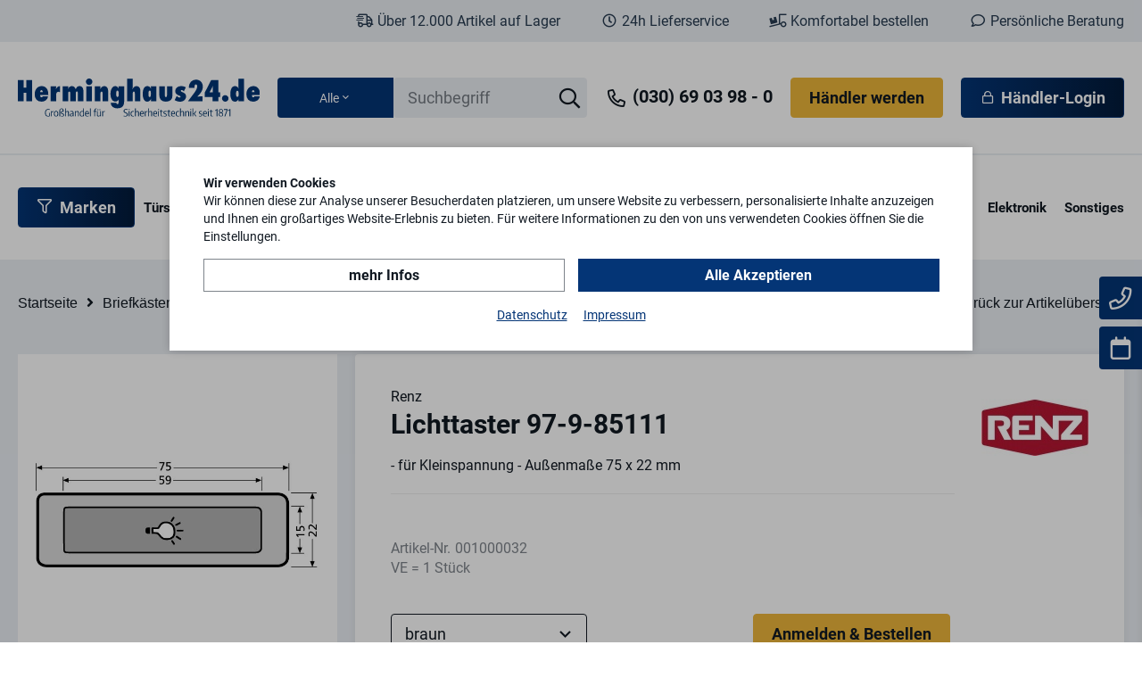

--- FILE ---
content_type: text/html; charset=utf-8
request_url: https://www.herminghaus24.de/de/lichttaster-97-9-85111-p233/
body_size: 24653
content:
    <!doctype html>
    <html>

    <!--
******************************
*  dynamic commerce 2020.11  *
*  www.dc.ag                 *
******************************
-->    <head>
        <meta charset="utf-8">
        <meta name="viewport" content="width=device-width,initial-scale=1.0, maximum-scale=1.0, user-scalable=no"/>
        <meta name="robots" content="index,follow" /><link rel="canonical" href="https://www.herminghaus24.de/de/lichttaster-97-9-85111-p233/"/><title>Lichttaster 97-9-85111 | Herminghaus24.de</title>
<meta name="Description" content=" f&uuml;r Kleinspannung Au&szlig;enma&szlig;e 75 x 22 mm Ausstanzung 71,3 x 19,3 mm Lichtsymboleinlage 55 x 12,5 x 0,5 mm Einbau seit 1984" />
<meta property='og:image' content='https://www.herminghaus24.de/userdata/dcshop/images/thumb_2/I_001000032_2.jpg'/><meta property='og:title' content='Lichttaster 97-9-85111'/><meta property='og:url' content='https://www.herminghaus24.de/de/lichttaster-97-9-85111-p233/-p233/'/><meta property='og:description' content='&lt;ul&gt;&lt;li&gt; f&uuml;r Kleinspannung&lt;/li&gt;&lt;li&gt; Au&szlig;enma&szlig;e 75 x 22 mm&lt;/li&gt;&lt;li&gt; Ausstanzung 71,3 x 19,3 mm&lt;/li&gt;&lt;li&gt; Lichtsymboleinlage 55 x 12,5 x 0,5 mm&lt;/li&gt;&lt;li&gt; Einbau seit 1984&lt;/li&gt;'/><meta property='type' content='article'/>        <script>
            var global_privacy_url = '/b2c/de/legal/datenschutz/';
        </script>

                <link rel="stylesheet" href="/layout/frontend/b2b/dist/css/style_catalog.min.css?time=1734706380" />
    <link rel="apple-touch-icon" sizes="180x180" href="/layout/frontend/b2b/dist/favicons/apple-touch-icon.png">
<link rel="icon" type="image/png" sizes="32x32" href="/layout/frontend/b2b/dist/favicons/favicon-32x32.png">
<link rel="icon" type="image/png" sizes="16x16" href="/layout/frontend/b2b/dist/favicons/favicon-16x16.png">
<link rel="mask-icon" href="/layout/frontend/b2b/dist/favicons/safari-pinned-tab.svg" color="#043576">
<link rel="shortcut icon" href="/layout/frontend/b2b/dist/favicons/favicon.ico">
<meta name="msapplication-TileColor" content="#ffffff">
<meta name="msapplication-TileImage" content="/layout/frontend/b2b/dist/favicons/mstile-144x144.png">
<meta name="msapplication-config" content="/layout/frontend/b2b/dist/favicons/browserconfig.xml">
<meta name="theme-color" content="#ffffff">    <script src="/layout/frontend/b2b/dist/js/script.js?time=1734706380"></script>
<script>
    window.dataLayer = window.dataLayer || [];
</script>

<script type="text/plain" class="DCCookie_google_tag_manager">
    (function(w,d,s,l,i){w[l]=w[l]||[];w[l].push({'gtm.start': new Date().getTime(),event:'gtm.js'});
        var f=d.getElementsByTagName(s)[0], j=d.createElement(s),dl=l!='dataLayer'?'&l='+l:'';
        j.async=true;j.src= 'https://www.googletagmanager.com/gtm.js?id='+i+dl;f.parentNode.insertBefore(j,f);
    })(window,document,'script','dataLayer','GTM-KB6C2WT');
</script><script src="//www.google.com/recaptcha/api.js" async defer></script>        <link rel="preconnect" href="https://fonts.gstatic.com">
            </head>
    
    <body class="catalog  card shop" data-site_code="catalog" data-lang_code="de">

    <style>
        :root {
            --color-primary: #043576;
            --color-primary-hover: #03306B;
            --color-primary-opacity: rgba(4,53,118,0.6);
            --color-secondary: #021B3B;
            --color-tertiary: #021B3B;
        }
    </style><noscript>
    <iframe src="https://www.googletagmanager.com/ns.html?id=GTM-KB6C2WT"
            height="0"
            width="0"
            style="display:none;visibility:hidden"></iframe>
</noscript>
        <div id="overlay" class=""></div>
    <div id="container">
        
<form id="category_vendor_filter_set" method="post">
    <input type="hidden" id="set_vendor" name="set_vendor" value="" />
</form>
<script>
    function update_vendor(button)
    {
        var b = $(button);
        var value = b.data('code');
        $('#set_vendor').val(value);
        $('#category_vendor_filter_set').attr('action', location.protocol + '//' + location.host + '/de/');
        $('#category_vendor_filter_set').submit();
    }
</script>




        <header>
            <div class="headerTop">
                <div class="container">
                    <div class="headerTopWrapper">
                        <div class="headerTrust hidden-xs hidden-sm">
                            <div class="component header_trust">
<div class="textcontent noBackground" >
<i class="icon-01_shipping-fast icon"></i>&nbsp;&Uuml;ber 12.000 Artikel auf Lager
</div>

<div class="textcontent noBackground" >
<i class="icon-33_clock icon"></i>&nbsp;24h Lieferservice
</div>

<div class="textcontent noBackground" >
<i class="icon icon-34_easy_order"></i>&nbsp;Komfortabel bestellen
</div>

<div class="textcontent noBackground" >
<i class="icon icon-35_chat"></i>&nbsp;Pers&ouml;nliche Beratung
</div>
</div>                        </div>
                        <div class="headerContact visible-xs visible-sm">
                            <div class="component header_contact">
<div class="textcontent noBackground" >
<a href="tel:+49306903980"><i class="icon icon-04_phone"></i>&nbsp;(030) 69 03 98 - 0</a>
</div>
</div>                        </div>
                        <div class="headerAccount visible-xs visible-sm">
                            <div class="component header_account"><div id="userNavigation">
    <span class="button_second showRegister hidden-xs">
        Händler werden    </span>
    <span class="button_primary button--icon-left showLogin hidden-xs">
        <i class="icon-27_lock"></i>&nbsp;Händler-Login    </span>
    <span class="showRegister showRegister_mobile">
        Händler werden    </span>
    <span class="showLogin showLogin_mobile">
        <i class="icon-27_lock"></i>&nbsp;Händler-Login    </span>
</div></div>                        </div>
                    </div>
                </div>
            </div>
            <div class="headerMain">
                <div class="headerMobileSearch">
                    <div class="component header_search"><div id="search">
    <form id="form_search" class="form_search" name="form_search" method="get" action="/de/search/" autocomplete="off">
        <div class="search_field">
            <input required type="text" name="input_search" id="input_search" placeholder="Suchbegriff" />
        </div>
        <div class="search_button"  onclick="$(this).closest('#form_search').submit();">
            <i class="icon icon-26_search"></i>
        </div>
        <input name="search_filter_option_value" class="search_filter_option_value" type="hidden" value="0">
    </form>
    <div id="itemsearch_suggestion_wrapper">
    </div>


    <div id="search_filter_dropdown">
        <div class="selected_filter"><span class="innerht">Alle</span><span class="icon icon-19_angle-down"></span></div>
        <ul id="search_filter_dropdown_list">
            <li onclick="$('.search_filter_option_value').val('0');$('.innerht').html('Alle');" id="search_filter_option1" data-line-no="0" >Alle</li><li onclick="$('.search_filter_option_value').val('10000');$('.innerht').html('Türschlösser');" id="search_filter_option2" data-line-no="10000" >Türschlösser</li><li onclick="$('.search_filter_option_value').val('710000');$('.innerht').html('Türbeschläge');" id="search_filter_option3" data-line-no="710000" >Türbeschläge</li><li onclick="$('.search_filter_option_value').val('1160000');$('.innerht').html('Türsicherheit');" id="search_filter_option4" data-line-no="1160000" >Türsicherheit</li><li onclick="$('.search_filter_option_value').val('1710000');$('.innerht').html('Fenstersicherheit');" id="search_filter_option5" data-line-no="1710000" >Fenstersicherheit</li><li onclick="$('.search_filter_option_value').val('1910000');$('.innerht').html('Schlösser & Zylinder');" id="search_filter_option6" data-line-no="1910000" >Schlösser & Zylinder</li><li onclick="$('.search_filter_option_value').val('2730000');$('.innerht').html('Briefkästen');" id="search_filter_option7" data-line-no="2730000" >Briefkästen</li><li onclick="$('.search_filter_option_value').val('2920000');$('.innerht').html('Tresore & Kassetten');" id="search_filter_option8" data-line-no="2920000" >Tresore & Kassetten</li><li onclick="$('.search_filter_option_value').val('3030000');$('.innerht').html('Schlüssel');" id="search_filter_option9" data-line-no="3030000" >Schlüssel</li><li onclick="$('.search_filter_option_value').val('3650000');$('.innerht').html('Elektronik');" id="search_filter_option10" data-line-no="3650000" >Elektronik</li><li onclick="$('.search_filter_option_value').val('4090000');$('.innerht').html('Sonstiges');" id="search_filter_option11" data-line-no="4090000" >Sonstiges</li>        </ul>
    </div>
</div>
</div>                </div>
                <div class="container">
                    <div class="headerMainWrapper">
                        <div class="headerLogo">
                            <div class="component header_logo">
<div class="textcontent noBackground" >
<form action="/" id="category_vendor_filter_unset_logo" method="post" name="category_vendor_filter_unset_logo"><input name="unset_vendor" type="hidden" value="" /> <a href="javascript:void;" onclick="this.closest('form').submit();return false;"> <img alt="Logo Herminghaus" src="/userdata/images/basics/logo.svg" style="width: 320px; height: 50px;" /> </a></form>

</div>
</div>                        </div>
                        <div class="headerSearch hidden-xs">
                            <div class="component header_search"><div id="search">
    <form id="form_search" class="form_search" name="form_search" method="get" action="/de/search/" autocomplete="off">
        <div class="search_field">
            <input required type="text" name="input_search" id="input_search" placeholder="Suchbegriff" />
        </div>
        <div class="search_button"  onclick="$(this).closest('#form_search').submit();">
            <i class="icon icon-26_search"></i>
        </div>
        <input name="search_filter_option_value" class="search_filter_option_value" type="hidden" value="0">
    </form>
    <div id="itemsearch_suggestion_wrapper">
    </div>


    <div id="search_filter_dropdown">
        <div class="selected_filter"><span class="innerht">Alle</span><span class="icon icon-19_angle-down"></span></div>
        <ul id="search_filter_dropdown_list">
            <li onclick="$('.search_filter_option_value').val('0');$('.innerht').html('Alle');" id="search_filter_option1" data-line-no="0" >Alle</li><li onclick="$('.search_filter_option_value').val('10000');$('.innerht').html('Türschlösser');" id="search_filter_option2" data-line-no="10000" >Türschlösser</li><li onclick="$('.search_filter_option_value').val('710000');$('.innerht').html('Türbeschläge');" id="search_filter_option3" data-line-no="710000" >Türbeschläge</li><li onclick="$('.search_filter_option_value').val('1160000');$('.innerht').html('Türsicherheit');" id="search_filter_option4" data-line-no="1160000" >Türsicherheit</li><li onclick="$('.search_filter_option_value').val('1710000');$('.innerht').html('Fenstersicherheit');" id="search_filter_option5" data-line-no="1710000" >Fenstersicherheit</li><li onclick="$('.search_filter_option_value').val('1910000');$('.innerht').html('Schlösser & Zylinder');" id="search_filter_option6" data-line-no="1910000" >Schlösser & Zylinder</li><li onclick="$('.search_filter_option_value').val('2730000');$('.innerht').html('Briefkästen');" id="search_filter_option7" data-line-no="2730000" >Briefkästen</li><li onclick="$('.search_filter_option_value').val('2920000');$('.innerht').html('Tresore & Kassetten');" id="search_filter_option8" data-line-no="2920000" >Tresore & Kassetten</li><li onclick="$('.search_filter_option_value').val('3030000');$('.innerht').html('Schlüssel');" id="search_filter_option9" data-line-no="3030000" >Schlüssel</li><li onclick="$('.search_filter_option_value').val('3650000');$('.innerht').html('Elektronik');" id="search_filter_option10" data-line-no="3650000" >Elektronik</li><li onclick="$('.search_filter_option_value').val('4090000');$('.innerht').html('Sonstiges');" id="search_filter_option11" data-line-no="4090000" >Sonstiges</li>        </ul>
    </div>
</div>
</div>                        </div>
                        <div id="toggleMobileSearch" class="headerLink mobileSearchLink">
                            <i class="icon icon-26_search"></i>
                        </div>
                        <div class="headerContact hidden-xs hidden-sm">
                            <div class="component header_contact">
<div class="textcontent noBackground" >
<a href="tel:+49306903980"><i class="icon icon-04_phone"></i>&nbsp;(030) 69 03 98 - 0</a>
</div>
</div>                        </div>
                        <div class="headerAccount hidden-xs hidden-sm">
                            <div class="component header_account"><div id="userNavigation">
    <span class="button_second showRegister hidden-xs">
        Händler werden    </span>
    <span class="button_primary button--icon-left showLogin hidden-xs">
        <i class="icon-27_lock"></i>&nbsp;Händler-Login    </span>
    <span class="showRegister showRegister_mobile">
        Händler werden    </span>
    <span class="showLogin showLogin_mobile">
        <i class="icon-27_lock"></i>&nbsp;Händler-Login    </span>
</div></div>                        </div>
                        <div id="toggleNavigation" class="visible-xs visible-sm visible-md">
                            <div class="navigation-bar"></div>
                            <div class="navigation-bar"></div>
                            <div class="navigation-bar"></div>
                        </div>
                    </div>
                </div>
            </div>
            <div class="headerBottom hidden-xs hidden-sm hidden-md">
                <div class="container">
                    <div id="primaryNavigation">
                        <ul class="level_1">
    <li class="level_1">
        <div class="toggle_vendor_menu_list button button_primary">
            <span class="icon-51_filter"></span>
            Marken
                                                                                                                                                                                                                                                                                                                                                                                                                                                                                                                                                                                                                                                                                                                                                                                                                                                                                                                                                                                                                                                                                                                                                                                                                                                                                                                                                                                                                                                                                                                                                                                                                                                                                                                                                                                                                                                                                                                                                                                                                                                                                                                                                                                                                                                                                                                    </div>
    <ul class="level_2 vendor_menu_list">
        <span class="vendor_menu_infotext">
            <span class="icon-10_question"></span><span class="text">Nach Auswahl einer Marke, sind nur noch Produkte dieser Marke sichtbar, bis die Auswahl aufgehoben wird.</span>
        </span>
        <li class="level_2">
            <a href="javascript:void(0);" onclick="update_vendor(this)" data-code="">
                <strong>Alle anzeigen</strong>
            </a>
        </li>
        <li class="level_2  ">
            <strong>A</strong>
            <ul class="level_3">
                    <li class="level_3  "><a href="javascript:void(0);" onclick="update_vendor(this)" data-code="ABUS">
                        ABUS © 
                    </a></li>
                    <li class="level_3  "><a href="javascript:void(0);" onclick="update_vendor(this)" data-code="ABUS CITADEL">
                        ABUS © | Citadel
                    </a></li>
                    <li class="level_3  "><a href="javascript:void(0);" onclick="update_vendor(this)" data-code="ABUS PFAFFENHAIN">
                        ABUS © | Pfaffenhain
                    </a></li>
                    <li class="level_3  "><a href="javascript:void(0);" onclick="update_vendor(this)" data-code="ABUS SECURITY-CENTE">
                        ABUS © | Security Center
                    </a></li>
                    <li class="level_3  "><a href="javascript:void(0);" onclick="update_vendor(this)" data-code="AMF">
                        AMF ANDREAS MAIER
                    </a></li>
                    <li class="level_3  "><a href="javascript:void(0);" onclick="update_vendor(this)" data-code="ARTITEC">
                        Artitec Wallebroek
                    </a></li>
                    <li class="level_3  "><a href="javascript:void(0);" onclick="update_vendor(this)" data-code="ASSA ABLOY">
                        ASSA ABLOY
                    </a></li>
                    <li class="level_3  "><a href="javascript:void(0);" onclick="update_vendor(this)" data-code="EFFEFF">
                        ASSA ABLOY effeff 
                    </a></li>
                    <li class="level_3  "><a href="javascript:void(0);" onclick="update_vendor(this)" data-code="IKON">
                        ASSA ABLOY IKON
                    </a></li>
                    <li class="level_3  "><a href="javascript:void(0);" onclick="update_vendor(this)" data-code="ASSA KESO">
                        ASSA ABLOY Keso
                    </a></li>
                    <li class="level_3  "><a href="javascript:void(0);" onclick="update_vendor(this)" data-code="NEMEF">
                        ASSA ABLOY Nemef
                    </a></li>
                    <li class="level_3  "><a href="javascript:void(0);" onclick="update_vendor(this)" data-code="PLANET">
                        ASSA ABLOY Planet
                    </a></li>
            </ul>
        </li>
        <li class="level_2  ">
            <strong>B</strong>
            <ul class="level_3">
                    <li class="level_3  "><a href="javascript:void(0);" onclick="update_vendor(this)" data-code="F. W. KLEVER">
                        BALLISTOL GmbH
                    </a></li>
                    <li class="level_3  "><a href="javascript:void(0);" onclick="update_vendor(this)" data-code="BEVER">
                        Bever
                    </a></li>
                    <li class="level_3  "><a href="javascript:void(0);" onclick="update_vendor(this)" data-code="BKS">
                        BKS 
                    </a></li>
                    <li class="level_3  "><a href="javascript:void(0);" onclick="update_vendor(this)" data-code="BMH">
                        BMH Beyer &amp; Müller
                    </a></li>
                    <li class="level_3  "><a href="javascript:void(0);" onclick="update_vendor(this)" data-code="BÖRKEY">
                        Börkey
                    </a></li>
                    <li class="level_3  "><a href="javascript:void(0);" onclick="update_vendor(this)" data-code="BSW">
                        BSW Breuer &amp; Schmitz
                    </a></li>
                    <li class="level_3  "><a href="javascript:void(0);" onclick="update_vendor(this)" data-code="BTV">
                        BTV
                    </a></li>
                    <li class="level_3  "><a href="javascript:void(0);" onclick="update_vendor(this)" data-code="BURG WÄCHTER">
                        Burg Wächter
                    </a></li>
            </ul>
        </li>
        <li class="level_2  ">
            <strong>C</strong>
            <ul class="level_3">
                    <li class="level_3  "><a href="javascript:void(0);" onclick="update_vendor(this)" data-code="CDVIGMBH">
                        CDVI GmbH
                    </a></li>
                    <li class="level_3  "><a href="javascript:void(0);" onclick="update_vendor(this)" data-code="CES">
                        CES
                    </a></li>
                    <li class="level_3  "><a href="javascript:void(0);" onclick="update_vendor(this)" data-code="CESLOCKS">
                        CESLocks
                    </a></li>
            </ul>
        </li>
        <li class="level_2  ">
            <strong>D</strong>
            <ul class="level_3">
                    <li class="level_3  "><a href="javascript:void(0);" onclick="update_vendor(this)" data-code="DAKEN">
                        DAKEN
                    </a></li>
                    <li class="level_3  "><a href="javascript:void(0);" onclick="update_vendor(this)" data-code="DENI">
                        DENI
                    </a></li>
                    <li class="level_3  "><a href="javascript:void(0);" onclick="update_vendor(this)" data-code="DICTATOR">
                        Dictator
                    </a></li>
                    <li class="level_3  "><a href="javascript:void(0);" onclick="update_vendor(this)" data-code="DIRAK">
                        Dirak
                    </a></li>
                    <li class="level_3  "><a href="javascript:void(0);" onclick="update_vendor(this)" data-code="DOM">
                        DOM
                    </a></li>
                    <li class="level_3  "><a href="javascript:void(0);" onclick="update_vendor(this)" data-code="DORMAKABA">
                        dormakaba
                    </a></li>
                    <li class="level_3  "><a href="javascript:void(0);" onclick="update_vendor(this)" data-code="MAUER">
                        dormakaba Mauer
                    </a></li>
                    <li class="level_3  "><a href="javascript:void(0);" onclick="update_vendor(this)" data-code="DRUMM">
                        Drumm
                    </a></li>
                    <li class="level_3  "><a href="javascript:void(0);" onclick="update_vendor(this)" data-code="DURACELL">
                        DURACELL
                    </a></li>
                    <li class="level_3  "><a href="javascript:void(0);" onclick="update_vendor(this)" data-code="DX">
                        DX
                    </a></li>
            </ul>
        </li>
        <li class="level_2  ">
            <strong>E</strong>
            <ul class="level_3">
                    <li class="level_3  "><a href="javascript:void(0);" onclick="update_vendor(this)" data-code="ECO">
                        ECO
                    </a></li>
                    <li class="level_3  "><a href="javascript:void(0);" onclick="update_vendor(this)" data-code="ECON">
                        Econ
                    </a></li>
                    <li class="level_3  "><a href="javascript:void(0);" onclick="update_vendor(this)" data-code="DIECKMANN">
                        edi
                    </a></li>
                    <li class="level_3  "><a href="javascript:void(0);" onclick="update_vendor(this)" data-code="EI ELECTRONICS">
                        Ei ELECTRONICS
                    </a></li>
                    <li class="level_3  "><a href="javascript:void(0);" onclick="update_vendor(this)" data-code="EKEY">
                        ekey biometric systems
                    </a></li>
                    <li class="level_3  "><a href="javascript:void(0);" onclick="update_vendor(this)" data-code="ELOCK">
                        ELOCK
                    </a></li>
                    <li class="level_3  "><a href="javascript:void(0);" onclick="update_vendor(this)" data-code="EMKA">
                        EMKA
                    </a></li>
                    <li class="level_3  "><a href="javascript:void(0);" onclick="update_vendor(this)" data-code="EURO-LOCKS">
                        Euro-Locks
                    </a></li>
            </ul>
        </li>
        <li class="level_2  ">
            <strong>F</strong>
            <ul class="level_3">
                    <li class="level_3  "><a href="javascript:void(0);" onclick="update_vendor(this)" data-code="FSB">
                        FSB
                    </a></li>
                    <li class="level_3  "><a href="javascript:void(0);" onclick="update_vendor(this)" data-code="FUHR">
                        Fuhr
                    </a></li>
            </ul>
        </li>
        <li class="level_2  ">
            <strong>G</strong>
            <ul class="level_3">
                    <li class="level_3  "><a href="javascript:void(0);" onclick="update_vendor(this)" data-code="GAH">
                        GAH Alberts
                    </a></li>
                    <li class="level_3  "><a href="javascript:void(0);" onclick="update_vendor(this)" data-code="GEZE">
                        GEZE
                    </a></li>
                    <li class="level_3  "><a href="javascript:void(0);" onclick="update_vendor(this)" data-code="GFS">
                        GFS
                    </a></li>
                    <li class="level_3  "><a href="javascript:void(0);" onclick="update_vendor(this)" data-code="GU">
                        GU
                    </a></li>
            </ul>
        </li>
        <li class="level_2  ">
            <strong>H</strong>
            <ul class="level_3">
                    <li class="level_3  "><a href="javascript:void(0);" onclick="update_vendor(this)" data-code="H+B">
                        HB
                    </a></li>
                    <li class="level_3  "><a href="javascript:void(0);" onclick="update_vendor(this)" data-code="HEKNA">
                        Hekna
                    </a></li>
                    <li class="level_3  "><a href="javascript:void(0);" onclick="update_vendor(this)" data-code="HERMAT">
                        Hermat
                    </a></li>
                    <li class="level_3  "><a href="javascript:void(0);" onclick="update_vendor(this)" data-code="HOPPE">
                        Hoppe
                    </a></li>
                    <li class="level_3  "><a href="javascript:void(0);" onclick="update_vendor(this)" data-code="HUECK">
                        Hueck
                    </a></li>
                    <li class="level_3  "><a href="javascript:void(0);" onclick="update_vendor(this)" data-code="HUWIL">
                        Huwil HMT
                    </a></li>
            </ul>
        </li>
        <li class="level_2  ">
            <strong>I</strong>
            <ul class="level_3">
                    <li class="level_3  "><a href="javascript:void(0);" onclick="update_vendor(this)" data-code="INTRATONE">
                        Intratone
                    </a></li>
                    <li class="level_3  "><a href="javascript:void(0);" onclick="update_vendor(this)" data-code="ISEO">
                        ISEO
                    </a></li>
            </ul>
        </li>
        <li class="level_2  ">
            <strong>J</strong>
            <ul class="level_3">
                    <li class="level_3  "><a href="javascript:void(0);" onclick="update_vendor(this)" data-code="JANSEN">
                        Jansen
                    </a></li>
                    <li class="level_3  "><a href="javascript:void(0);" onclick="update_vendor(this)" data-code="JU">
                        JU
                    </a></li>
                    <li class="level_3  "><a href="javascript:void(0);" onclick="update_vendor(this)" data-code="JUNIE">
                        Junie
                    </a></li>
            </ul>
        </li>
        <li class="level_2  ">
            <strong>K</strong>
            <ul class="level_3">
                    <li class="level_3  "><a href="javascript:void(0);" onclick="update_vendor(this)" data-code="KARCHER">
                        KARCHER DESIGN
                    </a></li>
                    <li class="level_3  "><a href="javascript:void(0);" onclick="update_vendor(this)" data-code="KARNASCH">
                        Karnasch
                    </a></li>
                    <li class="level_3  "><a href="javascript:void(0);" onclick="update_vendor(this)" data-code="KERFIN">
                        Kerfin
                    </a></li>
                    <li class="level_3  "><a href="javascript:void(0);" onclick="update_vendor(this)" data-code="KFV">
                        KFV
                    </a></li>
                    <li class="level_3  "><a href="javascript:void(0);" onclick="update_vendor(this)" data-code="KNIPEX">
                        KNIPEX
                    </a></li>
                    <li class="level_3  "><a href="javascript:void(0);" onclick="update_vendor(this)" data-code="MK">
                        Knobloch
                    </a></li>
                    <li class="level_3  "><a href="javascript:void(0);" onclick="update_vendor(this)" data-code="KWS">
                        KWS
                    </a></li>
            </ul>
        </li>
        <li class="level_2  ">
            <strong>L</strong>
            <ul class="level_3">
                    <li class="level_3  "><a href="javascript:void(0);" onclick="update_vendor(this)" data-code="ZWEIBRÜDER">
                        Ledlenser
                    </a></li>
                    <li class="level_3  "><a href="javascript:void(0);" onclick="update_vendor(this)" data-code="LIPPERT">
                        Lippert
                    </a></li>
                    <li class="level_3  "><a href="javascript:void(0);" onclick="update_vendor(this)" data-code="LOCINOX">
                        LOCINOX
                    </a></li>
            </ul>
        </li>
        <li class="level_2  ">
            <strong>M</strong>
            <ul class="level_3">
                    <li class="level_3  "><a href="javascript:void(0);" onclick="update_vendor(this)" data-code="M-E">
                        m-e
                    </a></li>
                    <li class="level_3  "><a href="javascript:void(0);" onclick="update_vendor(this)" data-code="MAKITA">
                        Makita
                    </a></li>
                    <li class="level_3  "><a href="javascript:void(0);" onclick="update_vendor(this)" data-code="MASTERLOCK">
                        Master Lock
                    </a></li>
                    <li class="level_3  "><a href="javascript:void(0);" onclick="update_vendor(this)" data-code="MAY">
                        MaySpring
                    </a></li>
                    <li class="level_3  "><a href="javascript:void(0);" onclick="update_vendor(this)" data-code="MCGARD">
                        McGard
                    </a></li>
                    <li class="level_3  "><a href="javascript:void(0);" onclick="update_vendor(this)" data-code="MLM">
                        MLM
                    </a></li>
            </ul>
        </li>
        <li class="level_2  ">
            <strong>N</strong>
            <ul class="level_3">
                    <li class="level_3  "><a href="javascript:void(0);" onclick="update_vendor(this)" data-code="NORMBAU">
                        Normbau
                    </a></li>
            </ul>
        </li>
        <li class="level_2  ">
            <strong>O</strong>
            <ul class="level_3">
                    <li class="level_3  "><a href="javascript:void(0);" onclick="update_vendor(this)" data-code="OGRO">
                        OGRO
                    </a></li>
            </ul>
        </li>
        <li class="level_2  ">
            <strong>P</strong>
            <ul class="level_3">
                    <li class="level_3  "><a href="javascript:void(0);" onclick="update_vendor(this)" data-code="PAXTON ACCESS LTD">
                        Paxton Access
                    </a></li>
                    <li class="level_3  "><a href="javascript:void(0);" onclick="update_vendor(this)" data-code="PRÄMETA">
                        Prämeta
                    </a></li>
            </ul>
        </li>
        <li class="level_2  ">
            <strong>R</strong>
            <ul class="level_3">
                    <li class="level_3  "><a href="javascript:void(0);" onclick="update_vendor(this)" data-code="RENZ">
                        Renz
                    </a></li>
                    <li class="level_3  "><a href="javascript:void(0);" onclick="update_vendor(this)" data-code="RIECK &amp; MELZIAN">
                        RIECK &amp; MELZIAN
                    </a></li>
                    <li class="level_3  "><a href="javascript:void(0);" onclick="update_vendor(this)" data-code="RONIS">
                        Ronis
                    </a></li>
                    <li class="level_3  "><a href="javascript:void(0);" onclick="update_vendor(this)" data-code="ROTO">
                        Roto Professional
                    </a></li>
                    <li class="level_3  "><a href="javascript:void(0);" onclick="update_vendor(this)" data-code="ROTTNER">
                        Rottner
                    </a></li>
            </ul>
        </li>
        <li class="level_2  ">
            <strong>S</strong>
            <ul class="level_3">
                    <li class="level_3  "><a href="javascript:void(0);" onclick="update_vendor(this)" data-code="SCHAKE">
                        Schake
                    </a></li>
                    <li class="level_3  "><a href="javascript:void(0);" onclick="update_vendor(this)" data-code="SCHNEGEL">
                        Schnegel
                    </a></li>
                    <li class="level_3  "><a href="javascript:void(0);" onclick="update_vendor(this)" data-code="SCHÜCO">
                        Schüco
                    </a></li>
                    <li class="level_3  "><a href="javascript:void(0);" onclick="update_vendor(this)" data-code="SCHULTE SCHLAGBAUM">
                        Schulte-Schlagbaum
                    </a></li>
                    <li class="level_3  "><a href="javascript:void(0);" onclick="update_vendor(this)" data-code="SCHÜRING">
                        Schüring
                    </a></li>
                    <li class="level_3  "><a href="javascript:void(0);" onclick="update_vendor(this)" data-code="SIEDLE">
                        Siedle
                    </a></li>
                    <li class="level_3  "><a href="javascript:void(0);" onclick="update_vendor(this)" data-code="SILCA">
                        Silca
                    </a></li>
                    <li class="level_3  "><a href="javascript:void(0);" onclick="update_vendor(this)" data-code="SIMONSVOSS">
                        SimonsVoss
                    </a></li>
                    <li class="level_3  "><a href="javascript:void(0);" onclick="update_vendor(this)" data-code="SIMONSWERK">
                        Simonswerk
                    </a></li>
                    <li class="level_3  "><a href="javascript:void(0);" onclick="update_vendor(this)" data-code="SKS">
                        SKS
                    </a></li>
                    <li class="level_3  "><a href="javascript:void(0);" onclick="update_vendor(this)" data-code="SOMMER">
                        Sommer
                    </a></li>
                    <li class="level_3  "><a href="javascript:void(0);" onclick="update_vendor(this)" data-code="SONAX">
                        SONAX
                    </a></li>
                    <li class="level_3  "><a href="javascript:void(0);" onclick="update_vendor(this)" data-code="SOREX">
                        SOREX
                    </a></li>
                    <li class="level_3  "><a href="javascript:void(0);" onclick="update_vendor(this)" data-code="SSF">
                        SSF Sächsische Schlossfabrik
                    </a></li>
                    <li class="level_3  "><a href="javascript:void(0);" onclick="update_vendor(this)" data-code="STR">
                        STR
                    </a></li>
                    <li class="level_3  "><a href="javascript:void(0);" onclick="update_vendor(this)" data-code="STRÄB">
                        STRÄB
                    </a></li>
                    <li class="level_3  "><a href="javascript:void(0);" onclick="update_vendor(this)" data-code="STRENGER">
                        Strenger
                    </a></li>
                    <li class="level_3  "><a href="javascript:void(0);" onclick="update_vendor(this)" data-code="STUV">
                        STUV
                    </a></li>
                    <li class="level_3  "><a href="javascript:void(0);" onclick="update_vendor(this)" data-code="SWISS">
                        Swiss Sector
                    </a></li>
            </ul>
        </li>
        <li class="level_2  ">
            <strong>T</strong>
            <ul class="level_3">
                    <li class="level_3  "><a href="javascript:void(0);" onclick="update_vendor(this)" data-code="TJSS">
                        TJSS
                    </a></li>
            </ul>
        </li>
        <li class="level_2  ">
            <strong>V</strong>
            <ul class="level_3">
                    <li class="level_3  "><a href="javascript:void(0);" onclick="update_vendor(this)" data-code="VARTA">
                        VARTA
                    </a></li>
                    <li class="level_3  "><a href="javascript:void(0);" onclick="update_vendor(this)" data-code="VIOMETAL">
                        Viometal
                    </a></li>
            </ul>
        </li>
        <li class="level_2  ">
            <strong>W</strong>
            <ul class="level_3">
                    <li class="level_3  "><a href="javascript:void(0);" onclick="update_vendor(this)" data-code="WATZKA">
                        Watzka
                    </a></li>
                    <li class="level_3  "><a href="javascript:void(0);" onclick="update_vendor(this)" data-code="WD-40 COMPANY">
                        WD-40 Company
                    </a></li>
                    <li class="level_3  "><a href="javascript:void(0);" onclick="update_vendor(this)" data-code="KAMPMANN">
                        WEKA
                    </a></li>
                    <li class="level_3  "><a href="javascript:void(0);" onclick="update_vendor(this)" data-code="WILKA">
                        Wilka
                    </a></li>
                    <li class="level_3  "><a href="javascript:void(0);" onclick="update_vendor(this)" data-code="WINKHAUS">
                        Winkhaus
                    </a></li>
                    <li class="level_3  "><a href="javascript:void(0);" onclick="update_vendor(this)" data-code="CARL WITTKOPP GMBH">
                        WITTKOPP
                    </a></li>
            </ul>
        </li>
    </ul>
</li>







<li class="level_1  "><a href="/de/tuerschloesser/">Türschlösser</a><ul class="level_2"><li class="level_2  "><a href="/de/einsteckschloesser/">Einsteckschlösser</a><ul class="level_3"><li class="level_3  "><a href="/de/buntbartschloesser/">Buntbartschlösser</a></li><li class="level_3  "><a href="/de/zimmertuerschloesser/">Zimmertürschlösser</a></li><li class="level_3  "><a href="/de/wc-schloesser/">WC Schlösser</a></li><li class="level_3  "><a href="/de/haustuerschloesser/">Haustürschlösser</a></li><li class="level_3  "><a href="/de/behoerden-schloesser/">Behörden-Schlösser</a></li><li class="level_3  "><a href="/de/meisterstuecke/">Meisterstücke</a></li><li class="level_3  "><a href="/de/schiebetuerschloess/">Schiebetürschlösser</a></li><li class="level_3  "><a href="/de/riegelschloesser/">Riegelschlösser</a></li><li class="level_3  "><a href="/de/fallenschloesser/">Fallenschlösser</a></li><li class="level_3  "><a href="/de/pendeltuerschloesser/">Pendeltürschlösser</a></li><li class="level_3  "><a href="/de/ces-vario-72-mm/">CES Vario 72 mm</a></li><li class="level_3  "><a href="/de/ces-vario-78-mm/">CES Vario 78 mm</a></li><li class="level_3  "><a href="/de/ces-vario-92-mm/">CES Vario 92 mm</a></li></ul></li><li class="level_2  "><a href="/de/garagentorschloesser/">Garagentorschlösser</a><ul class="level_3"><li class="level_3  "><a href="/de/beschlaege/">Beschläge</a></li><li class="level_3  "><a href="/de/kreuzgriffe/">Kreuzgriffe</a></li><li class="level_3  "><a href="/de/schloesser/">Schlösser</a></li></ul></li><li class="level_2  "><a href="/de/glastuerschloesser/">Glastürschlösser</a></li><li class="level_2  "><a href="/de/panikmehrfachverrieg/">Panikmehrfachverriegelungen</a><ul class="level_3"><li class="level_3  "><a href="/de/panik-massivriegel/">Massivriegel</a></li><li class="level_3  "><a href="/de/panik-rundbolzen/">Rundbolzen</a></li><li class="level_3  "><a href="/de/panik-rund-haken/">Rundbolzen-Schwenkhaken</a></li><li class="level_3  "><a href="/de/panik-schwenkhaken/">Schwenkhaken</a></li></ul></li><li class="level_2  "><a href="/de/mehrfachverriegelung/">Mehrfachverriegelungen</a><ul class="level_3"><li class="level_3  "><a href="/de/hauptschloesser/">Hauptschlösser</a></li><li class="level_3  "><a href="/de/massivriegel/">Massivriegel</a></li><li class="level_3  "><a href="/de/rollzapfen/">Rollzapfen</a></li><li class="level_3  "><a href="/de/rundbolzen/">Rundbolzen</a></li><li class="level_3  "><a href="/de/rundbolzen-haken/">Rundbolzen-Schwenkhaken</a></li><li class="level_3  "><a href="/de/schwenkhaken/">Schwenkhaken</a></li><li class="level_3  "><a href="/de/schliessbleche/">Schließbleche/ Zubehör</a></li></ul></li><li class="level_2  "><a href="/de/rohrrahmenschloesser/">Rohrrahmenschlösser</a><ul class="level_3"><li class="level_3  "><a href="/de/72-entfernung/">72 Entfernung</a></li><li class="level_3  "><a href="/de/92-entfernung/">92 Entfernung</a></li><li class="level_3  "><a href="/de/einsteck-riegel-fall/">Einsteck-Riegel/ Falle</a></li><li class="level_3  "><a href="/de/haken-riegel/">Haken-Riegel</a></li><li class="level_3  "><a href="/de/schwenkriegel/">Schwenkriegel</a></li><li class="level_3  "><a href="/de/rollfallen/">Rollfallen</a></li><li class="level_3  "><a href="/de/sonderschloesser/">Sonderschlösser</a></li><li class="level_3  "><a href="/de/ces-vario-flex/">CES Vario Flex</a></li></ul></li><li class="level_2  "><a href="/de/panikschloesser/">Panikschlösser</a><ul class="level_3"><li class="level_3  "><a href="/de/panik-1-fluegelig/">Panik 1-flügelig</a></li><li class="level_3  "><a href="/de/panik-2-fluegelig/">Panik 2-flügelig</a></li><li class="level_3  "><a href="/de/sv-panik/">SV-Panik</a></li></ul></li><li class="level_2  "><a href="/de/panikrohrrahmenschl/">Panikrohrrahmenschlösser</a><ul class="level_3"><li class="level_3  "><a href="/de/rr-panik-1-fluegelig/">Panik 1-flügelig</a></li><li class="level_3  "><a href="/de/rr-panik-2-fluegelig/">Panik 2-flügelig</a></li><li class="level_3  "><a href="/de/rr-sv-panik/">SV-Panik</a></li></ul></li><li class="level_2  "><a href="/de/schloss-feuerschutz/">Schlösser für Feuerschutztüren</a><ul class="level_3"><li class="level_3  "><a href="/de/fb-schloesser/">FB - Schlösser</a></li><li class="level_3  "><a href="/de/fh-schloesser/">FH - Schlösser</a></li><li class="level_3  "><a href="/de/spezialschloesser/">Spezialschlösser</a></li></ul></li><li class="level_2  "><a href="/de/kasten-drahtgitter/">Kastenschlösser</a><ul class="level_3"><li class="level_3  "><a href="/de/fallen/">Fallen</a></li><li class="level_3  "><a href="/de/fallen-riegel/">Fallen-Riegel</a></li><li class="level_3  "><a href="/de/gittertor/">Gittertor</a></li><li class="level_3  "><a href="/de/kabusen/">Kabusen</a></li><li class="level_3  "><a href="/de/riegel/">Riegel</a></li><li class="level_3  "><a href="/de/schlosskaesten/">Schlosskästen</a></li><li class="level_3  "><a href="/de/universal-kasten/">Universal-Kasten</a></li></ul></li><li class="level_2  "><a href="/de/ts-zubehoer/">Zubehör</a><ul class="level_3"><li class="level_3  "><a href="/de/ts-reparaturblech/">Reparaturbleche</a></li><li class="level_3  "><a href="/de/ts-schliessbleche/">Schließbleche</a></li><li class="level_3  "><a href="/de/ts-schliessblechemfv/">Schließbleche MFV</a></li><li class="level_3  "><a href="/de/ts-schlosstaschen/">Schlosstaschen</a></li><li class="level_3  "><a href="/de/ts-zu/">Zubehör</a></li></ul></li></ul></li><li class="level_1  "><a href="/de/tuerbeschlaege/">Türbeschläge</a><ul class="level_2"><li class="level_2  "><a href="/de/schutzbeschlaege/">Schutzbeschläge</a><ul class="level_3"><li class="level_3  "><a href="/de/sb-aluminium-es0/">Aluminium ES0</a></li><li class="level_3  "><a href="/de/sb-aluminium-es1/">Aluminium ES1</a></li><li class="level_3  "><a href="/de/sb-edelstahl-es1/">Edelstahl ES1</a></li><li class="level_3  "><a href="/de/sb-messing-es0/">Messing ES0</a></li><li class="level_3  "><a href="/de/sb-messing-es1/">Messing ES1</a></li><li class="level_3  "><a href="/de/sb-stahl-es2/">Stahl ES2</a></li><li class="level_3  "><a href="/de/sb-es3/">ES3</a></li></ul></li><li class="level_2  "><a href="/de/rohrrahmenbeschlaege/">Rohrrahmen-Beschläge</a></li><li class="level_2  "><a href="/de/schutzrosetten/">Schutzrosetten</a><ul class="level_3"><li class="level_3  "><a href="/de/kaentig/">käntig</a></li><li class="level_3  "><a href="/de/oval/">oval</a></li><li class="level_3  "><a href="/de/rund/">rund</a></li></ul></li><li class="level_2  "><a href="/de/innentuerbeschlaege/">Innentür-Beschläge</a><ul class="level_3"><li class="level_3  "><a href="/de/ib-aluminium/">Aluminium</a></li><li class="level_3  "><a href="/de/ib-edelstahl/">Edelstahl</a></li><li class="level_3  "><a href="/de/ib-messing/">Messing</a></li></ul></li><li class="level_2  "><a href="/de/schilder-rosetten/">Schilder, Rosetten und Drücker</a><ul class="level_3"><li class="level_3  "><a href="/de/langschilder/">Langschilder</a></li><li class="level_3  "><a href="/de/kurzschild/">Kurzschild</a></li><li class="level_3  "><a href="/de/rosetten/">Rosetten</a></li><li class="level_3  "><a href="/de/drueckerlochteile/">Drücker und Lochteile</a></li></ul></li><li class="level_2  "><a href="/de/rosettenbeschlaege/">Rosetten-Beschläge</a><ul class="level_3"><li class="level_3  "><a href="/de/rb-aluminium/">Aluminium</a></li><li class="level_3  "><a href="/de/rb-edelstahl/">Edelstahl</a></li><li class="level_3  "><a href="/de/rb-kunststoff/">Kunststoff</a></li><li class="level_3  "><a href="/de/rb-messing/">Messing</a></li></ul></li><li class="level_2  "><a href="/de/metalltuer-beschlaeg/">Metalltür-Beschläge</a><ul class="level_3"><li class="level_3  "><a href="/de/mb-beschlaege/">Beschläge</a></li><li class="level_3  "><a href="/de/mb-knoepfe/">Knöpfe</a></li><li class="level_3  "><a href="/de/druecker/">Drücker</a></li></ul></li><li class="level_2  "><a href="/de/feuerschutzbeschlag/">Feuerschutz-Beschläge</a><ul class="level_3"><li class="level_3  "><a href="/de/fs-aluminium/">Aluminium</a></li><li class="level_3  "><a href="/de/fs-kunststoff/">Kunststoff</a></li><li class="level_3  "><a href="/de/fs-edelstahl/">Edelstahl</a></li></ul></li><li class="level_2  "><a href="/de/regenschutzrosetten/">Regenschutzrosetten</a></li><li class="level_2  "><a href="/de/rsr-zubehoer/">Zubehör</a><ul class="level_3"><li class="level_3  "><a href="/de/befestigungsset/">Befestigungsset</a></li><li class="level_3  "><a href="/de/huelsenschraube/">Hülsenschraube</a></li><li class="level_3  "><a href="/de/vierkantstift/">Vierkantstift</a></li><li class="level_3  "><a href="/de/sonstiges-zubehoer/">Sonstiges</a></li></ul></li></ul></li><li class="level_1  "><a href="/de/tuersicherheit/">Türsicherheit</a><ul class="level_2"><li class="level_2  "><a href="/de/baender/">Bänder</a><ul class="level_3"><li class="level_3  "><a href="/de/anschweissband/">Anschweißband</a></li><li class="level_3  "><a href="/de/federband/">Federband</a></li><li class="level_3  "><a href="/de/konstruktionsband/">Konstruktionsband</a></li><li class="level_3  "><a href="/de/langbaender/">Langbänder</a></li><li class="level_3  "><a href="/de/pendeltuerbaender/">Pendeltürbänder</a></li><li class="level_3  "><a href="/de/torbaender/">Torbänder</a></li><li class="level_3  "><a href="/de/tuerbaender/">Türbänder</a></li><li class="level_3  "><a href="/de/baender-zubehoer/">Zubehör</a></li></ul></li><li class="level_2  "><a href="/de/fingerschutz/">Fingerschutz</a></li><li class="level_2  "><a href="/de/fluchttuerwaechter/">Fluchttürwächter</a></li><li class="level_2  "><a href="/de/ts-riegel/">Riegel</a><ul class="level_3"><li class="level_3  "><a href="/de/torriegel/">Torriegel</a></li><li class="level_3  "><a href="/de/tuerriegel/">Türriegel</a></li><li class="level_3  "><a href="/de/tuerriegel-mit-oese/">Türriegel mit Öse</a></li><li class="level_3  "><a href="/de/kantriegel/">Kantriegel</a></li><li class="level_3  "><a href="/de/grendelriegel/">Grendelriegel</a></li><li class="level_3  "><a href="/de/riegelkloben/">Riegelkloben</a></li><li class="level_3  "><a href="/de/riegelblech/">Riegelblech</a></li></ul></li><li class="level_2  "><a href="/de/tuerspione/">Türspione</a><ul class="level_3"><li class="level_3  "><a href="/de/digitale-spione/">Digitale Spione</a></li><li class="level_3  "><a href="/de/spione/">Spione</a></li><li class="level_3  "><a href="/de/spione-zubehoer/">Zubehör</a></li></ul></li><li class="level_2  "><a href="/de/treibriegel-stangen/">Treibriegel und Stangen</a><ul class="level_3"><li class="level_3  "><a href="/de/mit-zylinder/">Mit Zylinder</a></li><li class="level_3  "><a href="/de/ohne-zylinder/">Ohne Zylinder</a></li><li class="level_3  "><a href="/de/tr-zubehoer/">Zubehör</a></li></ul></li><li class="level_2  "><a href="/de/tuerfeststeller/">Türfeststeller und Puffer</a><ul class="level_3"><li class="level_3  "><a href="/de/torfeststeller/">Torfeststeller</a></li><li class="level_3  "><a href="/de/turfeststeller/">Türfeststeller</a></li><li class="level_3  "><a href="/de/tuerpuffer/">Türpuffer</a></li><li class="level_3  "><a href="/de/tfs-sonstiges/">sonstiges</a></li><li class="level_3  "><a href="/de/tfs-zubehoer/">Zubehör</a></li></ul></li><li class="level_2  "><a href="/de/tueroeffner/">Türöffner</a><ul class="level_3"><li class="level_3  "><a href="/de/standardanwendungen/">Standardanwendungen</a></li><li class="level_3  "><a href="/de/feuer-rauchschutz/">Feuer- und Rauchschutz</a></li><li class="level_3  "><a href="/de/toe-schliessbleche/">Schließbleche</a></li><li class="level_3  "><a href="/de/toe-zubehoer/">Zubehör</a></li></ul></li><li class="level_2  "><a href="/de/tuerschliesser/">Türschließer</a><ul class="level_3"><li class="level_3  "><a href="/de/bodentuerschliesser/">Bodentürschließer</a></li><li class="level_3  "><a href="/de/gestaenge-ts/">Gestängetürschließer</a></li><li class="level_3  "><a href="/de/gleit-ts/">Gleitschienentürschließer</a></li><li class="level_3  "><a href="/de/spezial-ts/">Spezialtürschließer</a></li><li class="level_3  "><a href="/de/tuerdaempfer/">Türdämpfer</a></li><li class="level_3  "><a href="/de/zubehoer-ts/">Zubehör</a></li></ul></li><li class="level_2  "><a href="/de/tuerzusatzsicherung/">Türzusatzsicherungen</a><ul class="level_3"><li class="level_3  "><a href="/de/balkontuersicherung/">Balkontürsicherung</a></li><li class="level_3  "><a href="/de/baendersicherungen/">Bändersicherungen</a></li><li class="level_3  "><a href="/de/bolzenriegelschloss/">Bolzenriegelschlösser</a></li><li class="level_3  "><a href="/de/kastenschloesser/">Kastenschlösser</a></li><li class="level_3  "><a href="/de/querriegel/">Querriegel</a></li><li class="level_3  "><a href="/de/stangenschloess/">Stangenschlösser</a></li><li class="level_3  "><a href="/de/tuerketten/">Türketten</a></li></ul></li><li class="level_2  "><a href="/de/ueberfallen/">Überfallen</a></li></ul></li><li class="level_1  "><a href="/de/fenstersicherheit/">Fenstersicherheit</a><ul class="level_2"><li class="level_2  "><a href="/de/fenstergetriebe/">Fenstergetriebe</a></li><li class="level_2  "><a href="/de/fenstergitter/">Fenstergitter/ FPR/ Tele-Z</a></li><li class="level_2  "><a href="/de/fenstergriffe/">Fenstergriffe</a></li><li class="level_2  "><a href="/de/fensterbeschlaege/">Fensterbeschläge</a><ul class="level_3"><li class="level_3  "><a href="/de/vorreiber/">Vorreiber</a></li><li class="level_3  "><a href="/de/einreiber/">Einreiber</a></li><li class="level_3  "><a href="/de/fensterladen/">Fensterladen</a></li><li class="level_3  "><a href="/de/fensterfeststeller/">Fensterfeststeller</a></li></ul></li><li class="level_2  "><a href="/de/fenstersicherungen/">Fenstersicherungen</a><ul class="level_3"><li class="level_3  "><a href="/de/vds-anerkannt/">VdS-anerkannt</a></li><li class="level_3  "><a href="/de/ohne-vds/">ohne VdS</a></li><li class="level_3  "><a href="/de/fs-zubehoer/">Zubehör</a></li></ul></li><li class="level_2  "><a href="/de/gitterrostsicherung/">Gitterrostsicherungen</a></li><li class="level_2  "><a href="/de/oberlichtoeffner/">Oberlichtöffner</a></li><li class="level_2  "><a href="/de/rollladensicherungen/">Rollladensicherungen</a></li><li class="level_2  "><a href="/de/basculeskloben/">Basculeskloben</a></li></ul></li><li class="level_1  "><a href="/de/schlosser-zylinder/">Schlösser & Zylinder</a><ul class="level_2"><li class="level_2  "><a href="/de/zylinder-hb/">HB</a></li><li class="level_2  "><a href="/de/abus/">ABUS</a><ul class="level_3"><li class="level_3  "><a href="/de/abus-hangschloesser/">Hangschlösser</a></li><li class="level_3  "><a href="/de/abuszylinder-e-serie/">Zylinder EC-Serie</a></li><li class="level_3  "><a href="/de/abuszylinder-c-serie/">Zylinder C(A)-Serie und TI</a></li><li class="level_3  "><a href="/de/abus-zylinder-karte/">Zylinder mit Sicherungskarte</a></li><li class="level_3  "><a href="/de/abus-fahrradschloess/">Fahrradschlösser</a></li><li class="level_3  "><a href="/de/abus-motorradschloss/">Motorradschlösser</a></li></ul></li><li class="level_2  "><a href="/de/abus-pfaffenhain/">ABUS Pfaffenhain</a><ul class="level_3"><li class="level_3  "><a href="/de/apf-dummy/">Express Servicezylinder</a></li><li class="level_3  "><a href="/de/apf-dummy_bravus/">Express Servicezylinder Bravus</a></li><li class="level_3  "><a href="/de/apf-dummy_wlp/">Express Servicezylinder WLP</a></li><li class="level_3  "><a href="/de/apf-l-profi-s5+/">S5+ ohne S-Karte</a></li><li class="level_3  "><a href="/de/apf-universal/">Universal- und Sonderzylinder</a></li><li class="level_3  "><a href="/de/apf-bravus/">Bravus</a></li><li class="level_3  "><a href="/de/apf-v14-mit-s-karte/">Vitess mit S-Karte</a></li><li class="level_3  "><a href="/de/apf-wavy-line-pro/">Wavy Line pro </a></li><li class="level_3  "><a href="/de/modular_mx/">Modular MX</a></li><li class="level_3  "><a href="/de/apf-ersatzteile/">Ersatzteile</a></li></ul></li><li class="level_2  "><a href="/de/bks/">BKS</a><ul class="level_3"><li class="level_3  "><a href="/de/bks-helius/">Helius</a></li><li class="level_3  "><a href="/de/bks-janus/">Janus</a></li><li class="level_3  "><a href="/de/bks-pz88/">PZ88</a></li><li class="level_3  "><a href="/de/bks-service/">Service</a></li><li class="level_3  "><a href="/de/bks-spezialzylinder/">Spezialzylinder</a></li></ul></li><li class="level_2  "><a href="/de/burg-waechter/">Burg-Wächter</a><ul class="level_3"><li class="level_3  "><a href="/de/bw-bkz/">Briefkastenzylinder</a></li><li class="level_3  "><a href="/de/bw-einbausicherung/">Einbausicherung</a></li><li class="level_3  "><a href="/de/bw-fahrradschloesser/">Fahrradschlösser</a></li><li class="level_3  "><a href="/de/bw-hangschloesser/">Hangschlösser</a></li><li class="level_3  "><a href="/de/bw-moebelschloesser/">Möbelschlösser</a></li><li class="level_3  "><a href="/de/bw-sperrer/">Schlüssellochsperrer</a></li><li class="level_3  "><a href="/de/bw-universalzylinder/">Universalzylinder</a></li><li class="level_3  "><a href="/de/bw-sonstige/">Sonstige</a></li></ul></li><li class="level_2  "><a href="/de/ces/">CES</a><ul class="level_3"><li class="level_3  "><a href="/de/ces-normalprofil/">Normalprofil</a></li><li class="level_3  "><a href="/de/ces-service/">Service</a></li><li class="level_3  "><a href="/de/ces-druckzylinder/">Druckzylinder</a></li><li class="level_3  "><a href="/de/ces-hebelzylinder/">Hebelzylinder</a></li><li class="level_3  "><a href="/de/ces-zentralzylinde/">Zentralzylinder</a></li></ul></li><li class="level_2  "><a href="/de/daken/">DAKEN</a><ul class="level_3"><li class="level_3  "><a href="/de/laderaumsicherung/">Laderaumsicherung</a></li></ul></li><li class="level_2  "><a href="/de/dom/">DOM</a><ul class="level_3"><li class="level_3  "><a href="/de/dom-service/">Service</a></li><li class="level_3  "><a href="/de/dom-dss/">Drehstangenschloss</a></li><li class="level_3  "><a href="/de/dom-druck-zylinder/">Druck-Zylinder</a></li><li class="level_3  "><a href="/de/dom-hebelgriff/">Hebelgriff</a></li><li class="level_3  "><a href="/de/dom-hebelzylinder/">Hebelzylinder</a></li><li class="level_3  "><a href="/de/dom-spindschloesser/">Spindschlösser</a></li><li class="level_3  "><a href="/de/dom-zv/">Zentralverschluss</a></li><li class="level_3  "><a href="/de/dom-hebel/">Hebel</a></li></ul></li><li class="level_2  "><a href="/de/drumm/">DRUMM</a><ul class="level_3"><li class="level_3  "><a href="/de/drumm_beschlaege/">Beschläge</a></li><li class="level_3  "><a href="/de/zylinderschutz/">Elektronikzylinderschutz</a></li><li class="level_3  "><a href="/de/panzerriegelschutz/">Tür- Panzerriegelschutz</a></li><li class="level_3  "><a href="/de/transportersicherung/">Transportersicherung</a></li></ul></li><li class="level_2  "><a href="/de/dx/">DX</a><ul class="level_3"><li class="level_3  "><a href="/de/dx-discusschloesser/">Discusschlösser</a></li><li class="level_3  "><a href="/de/dx-haengschloesser/">Hängschlösser</a></li></ul></li><li class="level_2  "><a href="/de/ikon-assa-abloy/">IKON (ASSA ABLOY)</a><ul class="level_3"><li class="level_3  "><a href="/de/ikon-doppelzylinder/">Doppelzylinder</a></li><li class="level_3  "><a href="/de/ikon-knaufzylinder/">Knaufzylinder</a></li><li class="level_3  "><a href="/de/ikon-halbzylinder/">Halbzylinder</a></li><li class="level_3  "><a href="/de/ikon-aussenzylinder/">Außenzylinder</a></li><li class="level_3  "><a href="/de/ikon-shz/">Schließhebelzylinder</a></li><li class="level_3  "><a href="/de/ikon-moebelzylinder/">Möbelzylinder</a></li><li class="level_3  "><a href="/de/ikon-spezialzylinder/">Spezialzylinder</a></li><li class="level_3  "><a href="/de/ikon-hangschloesser/">Hangschlösser</a></li><li class="level_3  "><a href="/de/ikon-stulpschrauben/">Stulpschrauben</a></li><li class="level_3  "><a href="/de/ikon-einbausicherung/">Einbausicherung</a></li><li class="level_3  "><a href="/de/ikon-einsteckschloss/">Einsteckschlösser</a></li></ul></li><li class="level_2  "><a href="/de/ju/">JU</a></li><li class="level_2  "><a href="/de/junie/">Junie</a><ul class="level_3"><li class="level_3  "><a href="/de/junie-ass/">Aufschraubschlösser</a></li><li class="level_3  "><a href="/de/bluetooth-schloesser/">Bluetooth Schlösser</a></li><li class="level_3  "><a href="/de/junie-dss/">Drehstangenschlösser</a></li><li class="level_3  "><a href="/de/junie-ess/">Einsteckschlösser</a></li><li class="level_3  "><a href="/de/junie-hebelschloss/">Hebelschlösser</a></li><li class="level_3  "><a href="/de/junie-system-pz/">System PZ</a></li><li class="level_3  "><a href="/de/junie-zubehoer/">Zubehör</a></li></ul></li><li class="level_2  "><a href="/de/keso-assa-abloy/">KESO (ASSA ABLOY)</a><ul class="level_3"><li class="level_3  "><a href="/de/keso-4000-omega/">4000S Ω Omega</a></li><li class="level_3  "><a href="/de/keso-8000-omega/">8000 Ω² Omega</a></li></ul></li><li class="level_2  "><a href="/de/masterlock/">Master Lock</a></li><li class="level_2  "><a href="/de/renz/">Renz</a></li><li class="level_2  "><a href="/de/wilka/">Wilka</a><ul class="level_3"><li class="level_3  "><a href="/de/wilka-z-1400/">Z 1400</a></li></ul></li><li class="level_2  "><a href="/de/sonstige_schloesser/">Sonstige</a><ul class="level_3"><li class="level_3  "><a href="/de/aufschraubschloss/">Aufschraubschlösser</a></li><li class="level_3  "><a href="/de/drehstangenschloss/">Drehstangenschlösser</a></li><li class="level_3  "><a href="/de/druckzylinder/">Druckzylinder</a></li><li class="level_3  "><a href="/de/einbausicherung/">Einbausicherung</a></li><li class="level_3  "><a href="/de/einsteckschloss/">Einsteckschlösser</a></li><li class="level_3  "><a href="/de/feuerwehr-einreiber/">Feuerwehr-Einreiber</a></li><li class="level_3  "><a href="/de/glastuerschloss/">Glastürschlösser</a></li><li class="level_3  "><a href="/de/hebelzylinder/">Hebelzylinder</a></li><li class="level_3  "><a href="/de/klappenschloesser/">Klappenschlösser</a></li><li class="level_3  "><a href="/de/stahlmoebelverschlus/">Stahlmöbelverschluss</a></li><li class="level_3  "><a href="/de/vierkantschloesser/">Vierkantschlösser</a></li><li class="level_3  "><a href="/de/zentralverschluss/">Zentralverschluss</a></li><li class="level_3  "><a href="/de/zylinder-drehknopf/">Zylinder-Drehknopf</a></li></ul></li><li class="level_2  "><a href="/de/blindzylinder/">Blindzylinder</a></li></ul></li><li class="level_1 active_tree "><a class="active_tree" href="/de/briefkaesten/">Briefkästen</a><ul class="level_2"><li class="level_2  "><a href="/de/briefkasten/">Briefkästen</a></li><li class="level_2  "><a href="/de/briefkastenanlagen/">Briefkastenanlagen</a><ul class="level_3"><li class="level_3  "><a href="/de/knobloch/">Knobloch</a></li></ul></li><li class="level_2 active_tree "><a class="active_tree" href="/de/briefkastenzubehoer/">Briefkastenzubehör</a><ul class="level_3"><li class="level_3  "><a href="/de/namensschilder/">Namensschilder</a></li><li class="level_3 active "><a class="active" href="/de/klingelschilder/">Klingelschilder</a></li><li class="level_3  "><a href="/de/kleinteile/">Kleinteile</a></li><li class="level_3  "><a href="/de/schluessel-bk/">Schlüssel</a></li></ul></li><li class="level_2  "><a href="/de/briefklappen/">Briefklappen</a><ul class="level_3"><li class="level_3  "><a href="/de/briefeinwurf/">Briefeinwurf</a></li><li class="level_3  "><a href="/de/innenklappe/">Innenklappe</a></li></ul></li><li class="level_2  "><a href="/de/mitteilungskasten/">Mitteilungskästen</a><ul class="level_3"><li class="level_3  "><a href="/de/groesse-1/">Größe 1</a></li><li class="level_3  "><a href="/de/groesse-2/">Größe 2</a></li><li class="level_3  "><a href="/de/groesse-3/">Größe 3</a></li><li class="level_3  "><a href="/de/mtk-mit-haken/">MTK mit Haken</a></li><li class="level_3  "><a href="/de/mtk-zubehoer/">Zubehör</a></li></ul></li><li class="level_2  "><a href="/de/abfallbehaelter/">Abfallbehälter</a></li></ul></li><li class="level_1  "><a href="/de/tresore-kassetten/">Tresore & Kassetten</a><ul class="level_2"><li class="level_2  "><a href="/de/kassetten/">Kassetten</a></li><li class="level_2  "><a href="/de/notschluesselboxen/">Notschlüsselboxen</a></li><li class="level_2  "><a href="/de/schluesselboxen/">Schlüsselboxen</a></li><li class="level_2  "><a href="/de/schluesselschraenke/">Schlüsselschränke</a></li><li class="level_2  "><a href="/de/schluesseltresore/">Schlüsseltresore</a></li><li class="level_2  "><a href="/de/tresore/">Tresore</a><ul class="level_3"><li class="level_3  "><a href="/de/tresore-elektronik/">Elektronik-Tresore</a></li><li class="level_3  "><a href="/de/tresore-schluessel/">Schlüssel-Tresore</a></li><li class="level_3  "><a href="/de/mini-tresore/">Mini-Tresore</a></li></ul></li><li class="level_2  "><a href="/de/unterwegstresore/">Unterwegstresore</a></li></ul></li><li class="level_1  "><a href="/de/schluessel/">Schlüssel</a><ul class="level_2"><li class="level_2  "><a href="/de/autoschluessel/">Autoschlüssel</a><ul class="level_3"><li class="level_3  "><a href="/de/ohne-pvc/">ohne PVC</a></li><li class="level_3  "><a href="/de/mit-pvc/">mit PVC</a></li><li class="level_3  "><a href="/de/schluesselschaft/">Schlüsselschaft</a></li><li class="level_3  "><a href="/de/transponder/">Transponderschlüssel</a></li></ul></li><li class="level_2  "><a href="/de/anlagenschluessel/">Anlagenschlüssel</a><ul class="level_3"><li class="level_3  "><a href="/de/as-abus/">ABUS</a></li><li class="level_3  "><a href="/de/as-assa/">ASSA</a></li><li class="level_3  "><a href="/de/as-bab/">BAB</a></li><li class="level_3  "><a href="/de/as-basi-multi/">Basi/ Multi</a></li><li class="level_3  "><a href="/de/as-bks-yale/">BKS/ Yale</a></li><li class="level_3  "><a href="/de/as-ces/">CES</a></li><li class="level_3  "><a href="/de/as-dom/">DOM</a></li><li class="level_3  "><a href="/de/as-evva/">EVVA</a></li><li class="level_3  "><a href="/de/as-gege/">GeGe</a></li><li class="level_3  "><a href="/de/as-gtv/">GTV</a></li><li class="level_3  "><a href="/de/as-ikon/">IKON</a></li><li class="level_3  "><a href="/de/as-jowil/">Jowil</a></li><li class="level_3  "><a href="/de/as-pfaffenhain/">Pfaffenhain</a></li><li class="level_3  "><a href="/de/as-wilka/">Wilka</a></li><li class="level_3  "><a href="/de/as-winkhaus-tok/">Winkhaus/ TOK</a></li></ul></li><li class="level_2  "><a href="/de/zylinderschluessel/">Zylinderschlüssel</a><ul class="level_3"><li class="level_3  "><a href="/de/zs-0-9/">0 - 9 (Börkey)</a></li><li class="level_3  "><a href="/de/zs-a-f/">A - F (sortiert nach Silca)</a></li><li class="level_3  "><a href="/de/zs-g-l/">G - L (sortiert nach Silca)</a></li><li class="level_3  "><a href="/de/zs-m-s/">M - S (sortiert nach Silca)</a></li><li class="level_3  "><a href="/de/zs-t-z/">T - Z (sortiert nach Silca)</a></li></ul></li><li class="level_2  "><a href="/de/farbige-schluessel/">farbige Schlüssel</a><ul class="level_3"><li class="level_3  "><a href="/de/klite/">Klite</a></li></ul></li><li class="level_2  "><a href="/de/originale-schluessel/">originale Schlüssel</a><ul class="level_3"><li class="level_3  "><a href="/de/os-abus/">Abus</a></li><li class="level_3  "><a href="/de/os-burg-waechter/">Burg-Wächter</a></li><li class="level_3  "><a href="/de/os-ikon/">IKON</a></li><li class="level_3  "><a href="/de/sonstige-orginale/">Sonstige</a></li></ul></li><li class="level_2  "><a href="/de/kreuzbartschluessel/">Kreuzbartschlüssel</a></li><li class="level_2  "><a href="/de/berliner-schlussel/">Berliner Schlüssel</a><ul class="level_3"><li class="level_3  "><a href="/de/bs-zimmertuer/">Zimmertür</a></li><li class="level_3  "><a href="/de/bs-haustuer/">Haustür</a></li><li class="level_3  "><a href="/de/bs-kastenschloss/">Kastenschloss</a></li></ul></li><li class="level_2  "><a href="/de/bk-schluessel/">Briefkastenschlüssel</a></li><li class="level_2  "><a href="/de/buntbartschluessel/">Buntbartschlüssel</a></li><li class="level_2  "><a href="/de/chubbschluessel/">Chubbschlüssel</a></li><li class="level_2  "><a href="/de/dorn-steckschluessel/">Dorn- und Steckschlüssel</a></li><li class="level_2  "><a href="/de/fahrstuhlschluessel/">Fahrstuhlschlüssel</a></li><li class="level_2  "><a href="/de/gradbartschluessel/">Gradbartschlüssel</a><ul class="level_3"><li class="level_3  "><a href="/de/doppelbartschluessel/">Doppelbartschlüssel</a></li><li class="level_3  "><a href="/de/durchsteckschluessel/">Durchsteckschlüssel</a></li><li class="level_3  "><a href="/de/einbartschluessel/">Einbartschlüssel</a></li></ul></li><li class="level_2  "><a href="/de/moebelschluessel/">Möbelschlüssel</a><ul class="level_3"><li class="level_3  "><a href="/de/messing-poliert/">Messing poliert</a></li><li class="level_3  "><a href="/de/messing-brueniert/">Messing brüniert</a></li><li class="level_3  "><a href="/de/messing-vernickelt/">Messing vernickelt</a></li><li class="level_3  "><a href="/de/druckguss-brueniert/">Druckguss brüniert</a></li><li class="level_3  "><a href="/de/druckguss-vernickelt/">Druckguss vernickelt</a></li><li class="level_3  "><a href="/de/eisen-vernickelt/">Eisen vernickelt</a></li><li class="level_3  "><a href="/de/geschwaerzt/">geschwärzt</a></li></ul></li><li class="level_2  "><a href="/de/sonstige-schluesssel/">Sonstige Schlüsssel</a></li></ul></li><li class="level_1  "><a href="/de/elektronik/">Elektronik</a><ul class="level_2"><li class="level_2  "><a href="/de/digitalzylinder/">Digitalzylinder</a><ul class="level_3"><li class="level_3  "><a href="/de/abus-one-zylinder/">ABUS ONE</a></li><li class="level_3  "><a href="/de/seccor-codeloxx/">ABUS SECCOR Codeloxx</a></li><li class="level_3  "><a href="/de/seccor-steuermodule/">ABUS SECCOR Steuermodule</a></li><li class="level_3  "><a href="/de/abus-tectiq/">ABUS TECTIQ</a></li><li class="level_3  "><a href="/de/abus-wapploxx-pro/">ABUS wAppLoxx Pro</a></li><li class="level_3  "><a href="/de/elektronik-bw/">Burg-Wächter secuENTRY</a></li><li class="level_3  "><a href="/de/elektronik-dom/">DOM</a></li><li class="level_3  "><a href="/de/elektronik-dormakaba/">dormakaba evolo</a></li><li class="level_3  "><a href="/de/dormakaba-evolosmart/">dormakaba evolo smart</a></li><li class="level_3  "><a href="/de/elektronik-ikon/">IKON Verso</a></li><li class="level_3  "><a href="/de/ikon-pluscliq/">IKON +CLIQ</a></li><li class="level_3  "><a href="/de/ikon-ecliq/">IKON eCLIQ</a></li><li class="level_3  "><a href="/de/ion-cliqgo/">IKON CLIQ Go</a></li><li class="level_3  "><a href="/de/sorex/">SOREX</a></li><li class="level_3  "><a href="/de/zubehoer-elektronik/">Zubehör</a></li></ul></li><li class="level_2  "><a href="/de/motorzylinder/">Motorzylinder</a><ul class="level_3"><li class="level_3  "><a href="/de/abus-one/">ABUS One</a></li><li class="level_3  "><a href="/de/keso/">KESO MOZYeco</a></li></ul></li><li class="level_2  "><a href="/de/elektronik-beschlag/">Beschläge</a><ul class="level_3"><li class="level_3  "><a href="/de/bs-seccor-abus/">ABUS SECCOR</a></li><li class="level_3  "><a href="/de/abus-tectiq-/">ABUS TECTIQ</a></li><li class="level_3  "><a href="/de/bs-dormakaba-evolo/">dormakaba evolo</a></li><li class="level_3  "><a href="/de/dormakabaevolosmart/">dormakaba evolo smart</a></li><li class="level_3  "><a href="/de/bs-fritz-fuss_effeff/">effeff</a></li><li class="level_3  "><a href="/de/bs-keso-assa-abloy/">KESO</a></li><li class="level_3  "><a href="/de/bs-normbau/">Normbau</a></li></ul></li><li class="level_2  "><a href="/de/elektronikschloesser/">Schlösser</a><ul class="level_3"><li class="level_3  "><a href="/de/elektronik-bmh/">BMH</a></li><li class="level_3  "><a href="/de/dormakaba/">dormakaba</a></li><li class="level_3  "><a href="/de/fritz-fuss-druecker/">effeff Drückergesteuertes Schloss</a></li><li class="level_3  "><a href="/de/fritz-fuss/">effeff MEDIATOR®</a></li><li class="level_3  "><a href="/de/fritz-fuss-schloesse/">effeff Motorschlösser</a></li><li class="level_3  "><a href="/de/locinox-elektronik/">Locinox Valentino</a></li><li class="level_3  "><a href="/de/elektroniks-zubehoer/">Sonstige und Zubehör</a></li></ul></li><li class="level_2  "><a href="/de/zutrittsleser/">Zutrittsleser</a><ul class="level_3"><li class="level_3  "><a href="/de/abus-seccor/">ABUS SECCOR Eingabeeinheit</a></li><li class="level_3  "><a href="/de/abus-seccor-module/">ABUS SECCOR Steuermodule</a></li><li class="level_3  "><a href="/de/abus-tectiq-leser/">ABUS TECTIQ</a></li><li class="level_3  "><a href="/de/intratone/">Intratone</a></li><li class="level_3  "><a href="/de/paxton-access-compac/">Paxton Access compact</a></li><li class="level_3  "><a href="/de/paxton-access-switch/">Paxton Access Switch2</a></li><li class="level_3  "><a href="/de/dormakaba-zk/">dormakaba</a></li></ul></li><li class="level_2  "><a href="/de/biometrie/">Biometrie</a><ul class="level_3"><li class="level_3  "><a href="/de/ekey/">ekey</a></li></ul></li><li class="level_2  "><a href="/de/alarmanlagen/">Alarmanlagen</a><ul class="level_3"><li class="level_3  "><a href="/de/comfion-funk-system/">ABUS Security-Center Comfion</a></li><li class="level_3  "><a href="/de/abus-security-center/">ABUS Security-Center Secvest</a></li><li class="level_3  "><a href="/de/abus-sc_s_secoris/">ABUS Security-Center Secoris</a></li><li class="level_3  "><a href="/de/abus-sc_s_terxon/">ABUS Security-Center Terxon</a></li><li class="level_3  "><a href="/de/abus-sc_s_smartvest/">ABUS Security-Center Smartvest</a></li><li class="level_3  "><a href="/de/abus-fensteralarm/">ABUS Fensteralarm</a></li></ul></li><li class="level_2  "><a href="/de/videoueberwachung/">Videoüberwachung/ Türsprechsysteme</a><ul class="level_3"><li class="level_3  "><a href="/de/abus-security-video/">ABUS Security-Center Video</a></li><li class="level_3  "><a href="/de/abus-security-moduvi/">ABUS Security-Center ModuVis</a></li><li class="level_3  "><a href="/de/intratone-tursprech/">Intratone</a></li><li class="level_3  "><a href="/de/video-sonstige/">Sonstiges</a></li></ul></li><li class="level_2  "><a href="/de/drehtueranlagen/">Drehtüranlagen</a><ul class="level_3"><li class="level_3  "><a href="/de/dta-dormakaba/">dormakaba</a></li></ul></li><li class="level_2  "><a href="/de/torantriebe/">Torantriebe</a><ul class="level_3"><li class="level_3  "><a href="/de/sommer/">Sommer</a></li><li class="level_3  "><a href="/de/fernbedienungen/">Fernbedienungen</a></li></ul></li><li class="level_2  "><a href="/de/depotschraenke/">Depotschränke</a><ul class="level_3"><li class="level_3  "><a href="/de/creone/">Creone</a></li></ul></li><li class="level_2  "><a href="/de/rauchmelder/">Brandschutz</a><ul class="level_3"><li class="level_3  "><a href="/de/ei-electronics/">Ei Electronics</a></li><li class="level_3  "><a href="/de/rauchmelder-abus/">ABUS</a></li></ul></li></ul></li><li class="level_1  "><a href="/de/sonstiges/">Sonstiges</a><ul class="level_2"><li class="level_2  "><a href="/de/absperrpfosten/">Absperrpfosten</a><ul class="level_3"><li class="level_3  "><a href="/de/pfosten-rund/">Rund</a></li><li class="level_3  "><a href="/de/pfosten-eckig/">Eckig </a></li><li class="level_3  "><a href="/de/pfosten-t-form/">T-Form</a></li></ul></li><li class="level_2  "><a href="/de/batterien/">Batterien</a><ul class="level_3"><li class="level_3  "><a href="/de/alkaline-batterien/">Alkaline Batterien</a></li><li class="level_3  "><a href="/de/akkus/">Akkus</a></li><li class="level_3  "><a href="/de/spezialbatterien/">Spezialbatterien</a></li><li class="level_3  "><a href="/de/knopfbatterien/">Knopfbatterien</a></li></ul></li><li class="level_2  "><a href="/de/verbrauchsmaterial/">Verbrauchsmaterialien</a><ul class="level_3"><li class="level_3  "><a href="/de/oeler-abus/">Abus</a></li><li class="level_3  "><a href="/de/oeler-ballistol/">Ballistol</a></li><li class="level_3  "><a href="/de/sonax/">SONAX</a></li><li class="level_3  "><a href="/de/oeler-wd40/">WD40</a></li><li class="level_3  "><a href="/de/oeler-fettspritze/">Fettspritze</a></li><li class="level_3  "><a href="/de/oeler-graphit/">Graphit</a></li></ul></li><li class="level_2  "><a href="/de/ketten/">Ketten</a><ul class="level_3"><li class="level_3  "><a href="/de/ketten-ketten/">Ketten</a></li><li class="level_3  "><a href="/de/c-gliederkette/">C-Gliederketten</a></li></ul></li><li class="level_2  "><a href="/de/kleineisenwaren/">Kleineisenwaren</a><ul class="level_3"><li class="level_3  "><a href="/de/band-praemeta/">Band Prämeta</a></li><li class="level_3  "><a href="/de/haken/">Haken</a></li><li class="level_3  "><a href="/de/kistengriff/">Kistengriff</a></li><li class="level_3  "><a href="/de/ringschraube/">Ringschraube</a></li></ul></li><li class="level_2  "><a href="/de/schilder/">Schilder</a><ul class="level_3"><li class="level_3  "><a href="/de/messingschilder/">Messingschilder</a></li><li class="level_3  "><a href="/de/edelstahlschilder/">Edelstahlschilder</a></li><li class="level_3  "><a href="/de/kunststoff-alu/">Kunststoff/ Alu</a></li></ul></li><li class="level_2  "><a href="/de/schluesselzubehoer/">Schlüsselzubehör</a><ul class="level_3"><li class="level_3  "><a href="/de/elektronisch/">Elektronische Schlüsselanhänger</a></li><li class="level_3  "><a href="/de/karabiner/">Karabiner</a></li><li class="level_3  "><a href="/de/schluesselanhaenger/">Schlüsselanhänger</a></li><li class="level_3  "><a href="/de/schluesselhalter/">Schlüsselhalter Kerfin</a></li><li class="level_3  "><a href="/de/schluesselkennkappen/">Schlüsselkennkappen</a></li><li class="level_3  "><a href="/de/schluesselkennringe/">Schlüsselkennringe</a></li><li class="level_3  "><a href="/de/schluesselketten/">Schlüsselketten</a></li><li class="level_3  "><a href="/de/schlusselringe/">Schlüsselringe</a></li><li class="level_3  "><a href="/de/schluesseltaschen/">Schlüsseltaschen</a></li><li class="level_3  "><a href="/de/warenringe/">Warenringe</a></li><li class="level_3  "><a href="/de/zahlenmarken/">Zahlenmarken</a></li></ul></li><li class="level_2  "><a href="/de/sperrzeug-fraeser/">Sperrzeug und Fräser</a></li><li class="level_2  "><a href="/de/taschenlampen/">Taschenlampen</a><ul class="level_3"><li class="level_3  "><a href="/de/taschenlampen_abus/">ABUS</a></li><li class="level_3  "><a href="/de/silca_taschenlampe/">Silca</a></li><li class="level_3  "><a href="/de/ledlenser/">Ledlenser</a></li></ul></li><li class="level_2  "><a href="/de/maschinen/">Maschinen</a><ul class="level_3"><li class="level_3  "><a href="/de/silca/">Silca</a></li><li class="level_3  "><a href="/de/maschinen-zubehoer/">Zubehör</a></li></ul></li><li class="level_2  "><a href="/de/m-e/">M-E</a></li><li class="level_2  "><a href="/de/sonstiges-sonstiges/">Sonstiges</a></li></ul></li></ul>
                    </div>
                </div>
            </div>
            <div id="primaryNavigationMobile">
                <div class="navigation_scrollbox">
                    <div class="section navigation">
                        <ul class="level_1">
    <li class="level_1">
        <div class="toggle_vendor_menu_list button button_primary">
            <span class="icon-51_filter"></span>
            Marken
                                                                                                                                                                                                                                                                                                                                                                                                                                                                                                                                                                                                                                                                                                                                                                                                                                                                                                                                                                                                                                                                                                                                                                                                                                                                                                                                                                                                                                                                                                                                                                                                                                                                                                                                                                                                                                                                                                                                                                                                                                                                                                                                                                                                                                                                                                                    </div>
    <ul class="level_2 vendor_menu_list">
        <span class="vendor_menu_infotext">
            <span class="icon-10_question"></span><span class="text">Nach Auswahl einer Marke, sind nur noch Produkte dieser Marke sichtbar, bis die Auswahl aufgehoben wird.</span>
        </span>
        <li class="level_2">
            <a href="javascript:void(0);" onclick="update_vendor(this)" data-code="">
                <strong>Alle anzeigen</strong>
            </a>
        </li>
        <li class="level_2  ">
            <strong>A</strong>
            <ul class="level_3">
                    <li class="level_3  "><a href="javascript:void(0);" onclick="update_vendor(this)" data-code="ABUS">
                        ABUS © 
                    </a></li>
                    <li class="level_3  "><a href="javascript:void(0);" onclick="update_vendor(this)" data-code="ABUS CITADEL">
                        ABUS © | Citadel
                    </a></li>
                    <li class="level_3  "><a href="javascript:void(0);" onclick="update_vendor(this)" data-code="ABUS PFAFFENHAIN">
                        ABUS © | Pfaffenhain
                    </a></li>
                    <li class="level_3  "><a href="javascript:void(0);" onclick="update_vendor(this)" data-code="ABUS SECURITY-CENTE">
                        ABUS © | Security Center
                    </a></li>
                    <li class="level_3  "><a href="javascript:void(0);" onclick="update_vendor(this)" data-code="AMF">
                        AMF ANDREAS MAIER
                    </a></li>
                    <li class="level_3  "><a href="javascript:void(0);" onclick="update_vendor(this)" data-code="ARTITEC">
                        Artitec Wallebroek
                    </a></li>
                    <li class="level_3  "><a href="javascript:void(0);" onclick="update_vendor(this)" data-code="ASSA ABLOY">
                        ASSA ABLOY
                    </a></li>
                    <li class="level_3  "><a href="javascript:void(0);" onclick="update_vendor(this)" data-code="EFFEFF">
                        ASSA ABLOY effeff 
                    </a></li>
                    <li class="level_3  "><a href="javascript:void(0);" onclick="update_vendor(this)" data-code="IKON">
                        ASSA ABLOY IKON
                    </a></li>
                    <li class="level_3  "><a href="javascript:void(0);" onclick="update_vendor(this)" data-code="ASSA KESO">
                        ASSA ABLOY Keso
                    </a></li>
                    <li class="level_3  "><a href="javascript:void(0);" onclick="update_vendor(this)" data-code="NEMEF">
                        ASSA ABLOY Nemef
                    </a></li>
                    <li class="level_3  "><a href="javascript:void(0);" onclick="update_vendor(this)" data-code="PLANET">
                        ASSA ABLOY Planet
                    </a></li>
            </ul>
        </li>
        <li class="level_2  ">
            <strong>B</strong>
            <ul class="level_3">
                    <li class="level_3  "><a href="javascript:void(0);" onclick="update_vendor(this)" data-code="F. W. KLEVER">
                        BALLISTOL GmbH
                    </a></li>
                    <li class="level_3  "><a href="javascript:void(0);" onclick="update_vendor(this)" data-code="BEVER">
                        Bever
                    </a></li>
                    <li class="level_3  "><a href="javascript:void(0);" onclick="update_vendor(this)" data-code="BKS">
                        BKS 
                    </a></li>
                    <li class="level_3  "><a href="javascript:void(0);" onclick="update_vendor(this)" data-code="BMH">
                        BMH Beyer &amp; Müller
                    </a></li>
                    <li class="level_3  "><a href="javascript:void(0);" onclick="update_vendor(this)" data-code="BÖRKEY">
                        Börkey
                    </a></li>
                    <li class="level_3  "><a href="javascript:void(0);" onclick="update_vendor(this)" data-code="BSW">
                        BSW Breuer &amp; Schmitz
                    </a></li>
                    <li class="level_3  "><a href="javascript:void(0);" onclick="update_vendor(this)" data-code="BTV">
                        BTV
                    </a></li>
                    <li class="level_3  "><a href="javascript:void(0);" onclick="update_vendor(this)" data-code="BURG WÄCHTER">
                        Burg Wächter
                    </a></li>
            </ul>
        </li>
        <li class="level_2  ">
            <strong>C</strong>
            <ul class="level_3">
                    <li class="level_3  "><a href="javascript:void(0);" onclick="update_vendor(this)" data-code="CDVIGMBH">
                        CDVI GmbH
                    </a></li>
                    <li class="level_3  "><a href="javascript:void(0);" onclick="update_vendor(this)" data-code="CES">
                        CES
                    </a></li>
                    <li class="level_3  "><a href="javascript:void(0);" onclick="update_vendor(this)" data-code="CESLOCKS">
                        CESLocks
                    </a></li>
            </ul>
        </li>
        <li class="level_2  ">
            <strong>D</strong>
            <ul class="level_3">
                    <li class="level_3  "><a href="javascript:void(0);" onclick="update_vendor(this)" data-code="DAKEN">
                        DAKEN
                    </a></li>
                    <li class="level_3  "><a href="javascript:void(0);" onclick="update_vendor(this)" data-code="DENI">
                        DENI
                    </a></li>
                    <li class="level_3  "><a href="javascript:void(0);" onclick="update_vendor(this)" data-code="DICTATOR">
                        Dictator
                    </a></li>
                    <li class="level_3  "><a href="javascript:void(0);" onclick="update_vendor(this)" data-code="DIRAK">
                        Dirak
                    </a></li>
                    <li class="level_3  "><a href="javascript:void(0);" onclick="update_vendor(this)" data-code="DOM">
                        DOM
                    </a></li>
                    <li class="level_3  "><a href="javascript:void(0);" onclick="update_vendor(this)" data-code="DORMAKABA">
                        dormakaba
                    </a></li>
                    <li class="level_3  "><a href="javascript:void(0);" onclick="update_vendor(this)" data-code="MAUER">
                        dormakaba Mauer
                    </a></li>
                    <li class="level_3  "><a href="javascript:void(0);" onclick="update_vendor(this)" data-code="DRUMM">
                        Drumm
                    </a></li>
                    <li class="level_3  "><a href="javascript:void(0);" onclick="update_vendor(this)" data-code="DURACELL">
                        DURACELL
                    </a></li>
                    <li class="level_3  "><a href="javascript:void(0);" onclick="update_vendor(this)" data-code="DX">
                        DX
                    </a></li>
            </ul>
        </li>
        <li class="level_2  ">
            <strong>E</strong>
            <ul class="level_3">
                    <li class="level_3  "><a href="javascript:void(0);" onclick="update_vendor(this)" data-code="ECO">
                        ECO
                    </a></li>
                    <li class="level_3  "><a href="javascript:void(0);" onclick="update_vendor(this)" data-code="ECON">
                        Econ
                    </a></li>
                    <li class="level_3  "><a href="javascript:void(0);" onclick="update_vendor(this)" data-code="DIECKMANN">
                        edi
                    </a></li>
                    <li class="level_3  "><a href="javascript:void(0);" onclick="update_vendor(this)" data-code="EI ELECTRONICS">
                        Ei ELECTRONICS
                    </a></li>
                    <li class="level_3  "><a href="javascript:void(0);" onclick="update_vendor(this)" data-code="EKEY">
                        ekey biometric systems
                    </a></li>
                    <li class="level_3  "><a href="javascript:void(0);" onclick="update_vendor(this)" data-code="ELOCK">
                        ELOCK
                    </a></li>
                    <li class="level_3  "><a href="javascript:void(0);" onclick="update_vendor(this)" data-code="EMKA">
                        EMKA
                    </a></li>
                    <li class="level_3  "><a href="javascript:void(0);" onclick="update_vendor(this)" data-code="EURO-LOCKS">
                        Euro-Locks
                    </a></li>
            </ul>
        </li>
        <li class="level_2  ">
            <strong>F</strong>
            <ul class="level_3">
                    <li class="level_3  "><a href="javascript:void(0);" onclick="update_vendor(this)" data-code="FSB">
                        FSB
                    </a></li>
                    <li class="level_3  "><a href="javascript:void(0);" onclick="update_vendor(this)" data-code="FUHR">
                        Fuhr
                    </a></li>
            </ul>
        </li>
        <li class="level_2  ">
            <strong>G</strong>
            <ul class="level_3">
                    <li class="level_3  "><a href="javascript:void(0);" onclick="update_vendor(this)" data-code="GAH">
                        GAH Alberts
                    </a></li>
                    <li class="level_3  "><a href="javascript:void(0);" onclick="update_vendor(this)" data-code="GEZE">
                        GEZE
                    </a></li>
                    <li class="level_3  "><a href="javascript:void(0);" onclick="update_vendor(this)" data-code="GFS">
                        GFS
                    </a></li>
                    <li class="level_3  "><a href="javascript:void(0);" onclick="update_vendor(this)" data-code="GU">
                        GU
                    </a></li>
            </ul>
        </li>
        <li class="level_2  ">
            <strong>H</strong>
            <ul class="level_3">
                    <li class="level_3  "><a href="javascript:void(0);" onclick="update_vendor(this)" data-code="H+B">
                        HB
                    </a></li>
                    <li class="level_3  "><a href="javascript:void(0);" onclick="update_vendor(this)" data-code="HEKNA">
                        Hekna
                    </a></li>
                    <li class="level_3  "><a href="javascript:void(0);" onclick="update_vendor(this)" data-code="HERMAT">
                        Hermat
                    </a></li>
                    <li class="level_3  "><a href="javascript:void(0);" onclick="update_vendor(this)" data-code="HOPPE">
                        Hoppe
                    </a></li>
                    <li class="level_3  "><a href="javascript:void(0);" onclick="update_vendor(this)" data-code="HUECK">
                        Hueck
                    </a></li>
                    <li class="level_3  "><a href="javascript:void(0);" onclick="update_vendor(this)" data-code="HUWIL">
                        Huwil HMT
                    </a></li>
            </ul>
        </li>
        <li class="level_2  ">
            <strong>I</strong>
            <ul class="level_3">
                    <li class="level_3  "><a href="javascript:void(0);" onclick="update_vendor(this)" data-code="INTRATONE">
                        Intratone
                    </a></li>
                    <li class="level_3  "><a href="javascript:void(0);" onclick="update_vendor(this)" data-code="ISEO">
                        ISEO
                    </a></li>
            </ul>
        </li>
        <li class="level_2  ">
            <strong>J</strong>
            <ul class="level_3">
                    <li class="level_3  "><a href="javascript:void(0);" onclick="update_vendor(this)" data-code="JANSEN">
                        Jansen
                    </a></li>
                    <li class="level_3  "><a href="javascript:void(0);" onclick="update_vendor(this)" data-code="JU">
                        JU
                    </a></li>
                    <li class="level_3  "><a href="javascript:void(0);" onclick="update_vendor(this)" data-code="JUNIE">
                        Junie
                    </a></li>
            </ul>
        </li>
        <li class="level_2  ">
            <strong>K</strong>
            <ul class="level_3">
                    <li class="level_3  "><a href="javascript:void(0);" onclick="update_vendor(this)" data-code="KARCHER">
                        KARCHER DESIGN
                    </a></li>
                    <li class="level_3  "><a href="javascript:void(0);" onclick="update_vendor(this)" data-code="KARNASCH">
                        Karnasch
                    </a></li>
                    <li class="level_3  "><a href="javascript:void(0);" onclick="update_vendor(this)" data-code="KERFIN">
                        Kerfin
                    </a></li>
                    <li class="level_3  "><a href="javascript:void(0);" onclick="update_vendor(this)" data-code="KFV">
                        KFV
                    </a></li>
                    <li class="level_3  "><a href="javascript:void(0);" onclick="update_vendor(this)" data-code="KNIPEX">
                        KNIPEX
                    </a></li>
                    <li class="level_3  "><a href="javascript:void(0);" onclick="update_vendor(this)" data-code="MK">
                        Knobloch
                    </a></li>
                    <li class="level_3  "><a href="javascript:void(0);" onclick="update_vendor(this)" data-code="KWS">
                        KWS
                    </a></li>
            </ul>
        </li>
        <li class="level_2  ">
            <strong>L</strong>
            <ul class="level_3">
                    <li class="level_3  "><a href="javascript:void(0);" onclick="update_vendor(this)" data-code="ZWEIBRÜDER">
                        Ledlenser
                    </a></li>
                    <li class="level_3  "><a href="javascript:void(0);" onclick="update_vendor(this)" data-code="LIPPERT">
                        Lippert
                    </a></li>
                    <li class="level_3  "><a href="javascript:void(0);" onclick="update_vendor(this)" data-code="LOCINOX">
                        LOCINOX
                    </a></li>
            </ul>
        </li>
        <li class="level_2  ">
            <strong>M</strong>
            <ul class="level_3">
                    <li class="level_3  "><a href="javascript:void(0);" onclick="update_vendor(this)" data-code="M-E">
                        m-e
                    </a></li>
                    <li class="level_3  "><a href="javascript:void(0);" onclick="update_vendor(this)" data-code="MAKITA">
                        Makita
                    </a></li>
                    <li class="level_3  "><a href="javascript:void(0);" onclick="update_vendor(this)" data-code="MASTERLOCK">
                        Master Lock
                    </a></li>
                    <li class="level_3  "><a href="javascript:void(0);" onclick="update_vendor(this)" data-code="MAY">
                        MaySpring
                    </a></li>
                    <li class="level_3  "><a href="javascript:void(0);" onclick="update_vendor(this)" data-code="MCGARD">
                        McGard
                    </a></li>
                    <li class="level_3  "><a href="javascript:void(0);" onclick="update_vendor(this)" data-code="MLM">
                        MLM
                    </a></li>
            </ul>
        </li>
        <li class="level_2  ">
            <strong>N</strong>
            <ul class="level_3">
                    <li class="level_3  "><a href="javascript:void(0);" onclick="update_vendor(this)" data-code="NORMBAU">
                        Normbau
                    </a></li>
            </ul>
        </li>
        <li class="level_2  ">
            <strong>O</strong>
            <ul class="level_3">
                    <li class="level_3  "><a href="javascript:void(0);" onclick="update_vendor(this)" data-code="OGRO">
                        OGRO
                    </a></li>
            </ul>
        </li>
        <li class="level_2  ">
            <strong>P</strong>
            <ul class="level_3">
                    <li class="level_3  "><a href="javascript:void(0);" onclick="update_vendor(this)" data-code="PAXTON ACCESS LTD">
                        Paxton Access
                    </a></li>
                    <li class="level_3  "><a href="javascript:void(0);" onclick="update_vendor(this)" data-code="PRÄMETA">
                        Prämeta
                    </a></li>
            </ul>
        </li>
        <li class="level_2  ">
            <strong>R</strong>
            <ul class="level_3">
                    <li class="level_3  "><a href="javascript:void(0);" onclick="update_vendor(this)" data-code="RENZ">
                        Renz
                    </a></li>
                    <li class="level_3  "><a href="javascript:void(0);" onclick="update_vendor(this)" data-code="RIECK &amp; MELZIAN">
                        RIECK &amp; MELZIAN
                    </a></li>
                    <li class="level_3  "><a href="javascript:void(0);" onclick="update_vendor(this)" data-code="RONIS">
                        Ronis
                    </a></li>
                    <li class="level_3  "><a href="javascript:void(0);" onclick="update_vendor(this)" data-code="ROTO">
                        Roto Professional
                    </a></li>
                    <li class="level_3  "><a href="javascript:void(0);" onclick="update_vendor(this)" data-code="ROTTNER">
                        Rottner
                    </a></li>
            </ul>
        </li>
        <li class="level_2  ">
            <strong>S</strong>
            <ul class="level_3">
                    <li class="level_3  "><a href="javascript:void(0);" onclick="update_vendor(this)" data-code="SCHAKE">
                        Schake
                    </a></li>
                    <li class="level_3  "><a href="javascript:void(0);" onclick="update_vendor(this)" data-code="SCHNEGEL">
                        Schnegel
                    </a></li>
                    <li class="level_3  "><a href="javascript:void(0);" onclick="update_vendor(this)" data-code="SCHÜCO">
                        Schüco
                    </a></li>
                    <li class="level_3  "><a href="javascript:void(0);" onclick="update_vendor(this)" data-code="SCHULTE SCHLAGBAUM">
                        Schulte-Schlagbaum
                    </a></li>
                    <li class="level_3  "><a href="javascript:void(0);" onclick="update_vendor(this)" data-code="SCHÜRING">
                        Schüring
                    </a></li>
                    <li class="level_3  "><a href="javascript:void(0);" onclick="update_vendor(this)" data-code="SIEDLE">
                        Siedle
                    </a></li>
                    <li class="level_3  "><a href="javascript:void(0);" onclick="update_vendor(this)" data-code="SILCA">
                        Silca
                    </a></li>
                    <li class="level_3  "><a href="javascript:void(0);" onclick="update_vendor(this)" data-code="SIMONSVOSS">
                        SimonsVoss
                    </a></li>
                    <li class="level_3  "><a href="javascript:void(0);" onclick="update_vendor(this)" data-code="SIMONSWERK">
                        Simonswerk
                    </a></li>
                    <li class="level_3  "><a href="javascript:void(0);" onclick="update_vendor(this)" data-code="SKS">
                        SKS
                    </a></li>
                    <li class="level_3  "><a href="javascript:void(0);" onclick="update_vendor(this)" data-code="SOMMER">
                        Sommer
                    </a></li>
                    <li class="level_3  "><a href="javascript:void(0);" onclick="update_vendor(this)" data-code="SONAX">
                        SONAX
                    </a></li>
                    <li class="level_3  "><a href="javascript:void(0);" onclick="update_vendor(this)" data-code="SOREX">
                        SOREX
                    </a></li>
                    <li class="level_3  "><a href="javascript:void(0);" onclick="update_vendor(this)" data-code="SSF">
                        SSF Sächsische Schlossfabrik
                    </a></li>
                    <li class="level_3  "><a href="javascript:void(0);" onclick="update_vendor(this)" data-code="STR">
                        STR
                    </a></li>
                    <li class="level_3  "><a href="javascript:void(0);" onclick="update_vendor(this)" data-code="STRÄB">
                        STRÄB
                    </a></li>
                    <li class="level_3  "><a href="javascript:void(0);" onclick="update_vendor(this)" data-code="STRENGER">
                        Strenger
                    </a></li>
                    <li class="level_3  "><a href="javascript:void(0);" onclick="update_vendor(this)" data-code="STUV">
                        STUV
                    </a></li>
                    <li class="level_3  "><a href="javascript:void(0);" onclick="update_vendor(this)" data-code="SWISS">
                        Swiss Sector
                    </a></li>
            </ul>
        </li>
        <li class="level_2  ">
            <strong>T</strong>
            <ul class="level_3">
                    <li class="level_3  "><a href="javascript:void(0);" onclick="update_vendor(this)" data-code="TJSS">
                        TJSS
                    </a></li>
            </ul>
        </li>
        <li class="level_2  ">
            <strong>V</strong>
            <ul class="level_3">
                    <li class="level_3  "><a href="javascript:void(0);" onclick="update_vendor(this)" data-code="VARTA">
                        VARTA
                    </a></li>
                    <li class="level_3  "><a href="javascript:void(0);" onclick="update_vendor(this)" data-code="VIOMETAL">
                        Viometal
                    </a></li>
            </ul>
        </li>
        <li class="level_2  ">
            <strong>W</strong>
            <ul class="level_3">
                    <li class="level_3  "><a href="javascript:void(0);" onclick="update_vendor(this)" data-code="WATZKA">
                        Watzka
                    </a></li>
                    <li class="level_3  "><a href="javascript:void(0);" onclick="update_vendor(this)" data-code="WD-40 COMPANY">
                        WD-40 Company
                    </a></li>
                    <li class="level_3  "><a href="javascript:void(0);" onclick="update_vendor(this)" data-code="KAMPMANN">
                        WEKA
                    </a></li>
                    <li class="level_3  "><a href="javascript:void(0);" onclick="update_vendor(this)" data-code="WILKA">
                        Wilka
                    </a></li>
                    <li class="level_3  "><a href="javascript:void(0);" onclick="update_vendor(this)" data-code="WINKHAUS">
                        Winkhaus
                    </a></li>
                    <li class="level_3  "><a href="javascript:void(0);" onclick="update_vendor(this)" data-code="CARL WITTKOPP GMBH">
                        WITTKOPP
                    </a></li>
            </ul>
        </li>
    </ul>
</li>







<li class="level_1  "><a href="/de/tuerschloesser/">Türschlösser</a><ul class="level_2"><li class="level_2  "><a href="/de/einsteckschloesser/">Einsteckschlösser</a><ul class="level_3"><li class="level_3  "><a href="/de/buntbartschloesser/">Buntbartschlösser</a></li><li class="level_3  "><a href="/de/zimmertuerschloesser/">Zimmertürschlösser</a></li><li class="level_3  "><a href="/de/wc-schloesser/">WC Schlösser</a></li><li class="level_3  "><a href="/de/haustuerschloesser/">Haustürschlösser</a></li><li class="level_3  "><a href="/de/behoerden-schloesser/">Behörden-Schlösser</a></li><li class="level_3  "><a href="/de/meisterstuecke/">Meisterstücke</a></li><li class="level_3  "><a href="/de/schiebetuerschloess/">Schiebetürschlösser</a></li><li class="level_3  "><a href="/de/riegelschloesser/">Riegelschlösser</a></li><li class="level_3  "><a href="/de/fallenschloesser/">Fallenschlösser</a></li><li class="level_3  "><a href="/de/pendeltuerschloesser/">Pendeltürschlösser</a></li><li class="level_3  "><a href="/de/ces-vario-72-mm/">CES Vario 72 mm</a></li><li class="level_3  "><a href="/de/ces-vario-78-mm/">CES Vario 78 mm</a></li><li class="level_3  "><a href="/de/ces-vario-92-mm/">CES Vario 92 mm</a></li></ul></li><li class="level_2  "><a href="/de/garagentorschloesser/">Garagentorschlösser</a><ul class="level_3"><li class="level_3  "><a href="/de/beschlaege/">Beschläge</a></li><li class="level_3  "><a href="/de/kreuzgriffe/">Kreuzgriffe</a></li><li class="level_3  "><a href="/de/schloesser/">Schlösser</a></li></ul></li><li class="level_2  "><a href="/de/glastuerschloesser/">Glastürschlösser</a></li><li class="level_2  "><a href="/de/panikmehrfachverrieg/">Panikmehrfachverriegelungen</a><ul class="level_3"><li class="level_3  "><a href="/de/panik-massivriegel/">Massivriegel</a></li><li class="level_3  "><a href="/de/panik-rundbolzen/">Rundbolzen</a></li><li class="level_3  "><a href="/de/panik-rund-haken/">Rundbolzen-Schwenkhaken</a></li><li class="level_3  "><a href="/de/panik-schwenkhaken/">Schwenkhaken</a></li></ul></li><li class="level_2  "><a href="/de/mehrfachverriegelung/">Mehrfachverriegelungen</a><ul class="level_3"><li class="level_3  "><a href="/de/hauptschloesser/">Hauptschlösser</a></li><li class="level_3  "><a href="/de/massivriegel/">Massivriegel</a></li><li class="level_3  "><a href="/de/rollzapfen/">Rollzapfen</a></li><li class="level_3  "><a href="/de/rundbolzen/">Rundbolzen</a></li><li class="level_3  "><a href="/de/rundbolzen-haken/">Rundbolzen-Schwenkhaken</a></li><li class="level_3  "><a href="/de/schwenkhaken/">Schwenkhaken</a></li><li class="level_3  "><a href="/de/schliessbleche/">Schließbleche/ Zubehör</a></li></ul></li><li class="level_2  "><a href="/de/rohrrahmenschloesser/">Rohrrahmenschlösser</a><ul class="level_3"><li class="level_3  "><a href="/de/72-entfernung/">72 Entfernung</a></li><li class="level_3  "><a href="/de/92-entfernung/">92 Entfernung</a></li><li class="level_3  "><a href="/de/einsteck-riegel-fall/">Einsteck-Riegel/ Falle</a></li><li class="level_3  "><a href="/de/haken-riegel/">Haken-Riegel</a></li><li class="level_3  "><a href="/de/schwenkriegel/">Schwenkriegel</a></li><li class="level_3  "><a href="/de/rollfallen/">Rollfallen</a></li><li class="level_3  "><a href="/de/sonderschloesser/">Sonderschlösser</a></li><li class="level_3  "><a href="/de/ces-vario-flex/">CES Vario Flex</a></li></ul></li><li class="level_2  "><a href="/de/panikschloesser/">Panikschlösser</a><ul class="level_3"><li class="level_3  "><a href="/de/panik-1-fluegelig/">Panik 1-flügelig</a></li><li class="level_3  "><a href="/de/panik-2-fluegelig/">Panik 2-flügelig</a></li><li class="level_3  "><a href="/de/sv-panik/">SV-Panik</a></li></ul></li><li class="level_2  "><a href="/de/panikrohrrahmenschl/">Panikrohrrahmenschlösser</a><ul class="level_3"><li class="level_3  "><a href="/de/rr-panik-1-fluegelig/">Panik 1-flügelig</a></li><li class="level_3  "><a href="/de/rr-panik-2-fluegelig/">Panik 2-flügelig</a></li><li class="level_3  "><a href="/de/rr-sv-panik/">SV-Panik</a></li></ul></li><li class="level_2  "><a href="/de/schloss-feuerschutz/">Schlösser für Feuerschutztüren</a><ul class="level_3"><li class="level_3  "><a href="/de/fb-schloesser/">FB - Schlösser</a></li><li class="level_3  "><a href="/de/fh-schloesser/">FH - Schlösser</a></li><li class="level_3  "><a href="/de/spezialschloesser/">Spezialschlösser</a></li></ul></li><li class="level_2  "><a href="/de/kasten-drahtgitter/">Kastenschlösser</a><ul class="level_3"><li class="level_3  "><a href="/de/fallen/">Fallen</a></li><li class="level_3  "><a href="/de/fallen-riegel/">Fallen-Riegel</a></li><li class="level_3  "><a href="/de/gittertor/">Gittertor</a></li><li class="level_3  "><a href="/de/kabusen/">Kabusen</a></li><li class="level_3  "><a href="/de/riegel/">Riegel</a></li><li class="level_3  "><a href="/de/schlosskaesten/">Schlosskästen</a></li><li class="level_3  "><a href="/de/universal-kasten/">Universal-Kasten</a></li></ul></li><li class="level_2  "><a href="/de/ts-zubehoer/">Zubehör</a><ul class="level_3"><li class="level_3  "><a href="/de/ts-reparaturblech/">Reparaturbleche</a></li><li class="level_3  "><a href="/de/ts-schliessbleche/">Schließbleche</a></li><li class="level_3  "><a href="/de/ts-schliessblechemfv/">Schließbleche MFV</a></li><li class="level_3  "><a href="/de/ts-schlosstaschen/">Schlosstaschen</a></li><li class="level_3  "><a href="/de/ts-zu/">Zubehör</a></li></ul></li></ul></li><li class="level_1  "><a href="/de/tuerbeschlaege/">Türbeschläge</a><ul class="level_2"><li class="level_2  "><a href="/de/schutzbeschlaege/">Schutzbeschläge</a><ul class="level_3"><li class="level_3  "><a href="/de/sb-aluminium-es0/">Aluminium ES0</a></li><li class="level_3  "><a href="/de/sb-aluminium-es1/">Aluminium ES1</a></li><li class="level_3  "><a href="/de/sb-edelstahl-es1/">Edelstahl ES1</a></li><li class="level_3  "><a href="/de/sb-messing-es0/">Messing ES0</a></li><li class="level_3  "><a href="/de/sb-messing-es1/">Messing ES1</a></li><li class="level_3  "><a href="/de/sb-stahl-es2/">Stahl ES2</a></li><li class="level_3  "><a href="/de/sb-es3/">ES3</a></li></ul></li><li class="level_2  "><a href="/de/rohrrahmenbeschlaege/">Rohrrahmen-Beschläge</a></li><li class="level_2  "><a href="/de/schutzrosetten/">Schutzrosetten</a><ul class="level_3"><li class="level_3  "><a href="/de/kaentig/">käntig</a></li><li class="level_3  "><a href="/de/oval/">oval</a></li><li class="level_3  "><a href="/de/rund/">rund</a></li></ul></li><li class="level_2  "><a href="/de/innentuerbeschlaege/">Innentür-Beschläge</a><ul class="level_3"><li class="level_3  "><a href="/de/ib-aluminium/">Aluminium</a></li><li class="level_3  "><a href="/de/ib-edelstahl/">Edelstahl</a></li><li class="level_3  "><a href="/de/ib-messing/">Messing</a></li></ul></li><li class="level_2  "><a href="/de/schilder-rosetten/">Schilder, Rosetten und Drücker</a><ul class="level_3"><li class="level_3  "><a href="/de/langschilder/">Langschilder</a></li><li class="level_3  "><a href="/de/kurzschild/">Kurzschild</a></li><li class="level_3  "><a href="/de/rosetten/">Rosetten</a></li><li class="level_3  "><a href="/de/drueckerlochteile/">Drücker und Lochteile</a></li></ul></li><li class="level_2  "><a href="/de/rosettenbeschlaege/">Rosetten-Beschläge</a><ul class="level_3"><li class="level_3  "><a href="/de/rb-aluminium/">Aluminium</a></li><li class="level_3  "><a href="/de/rb-edelstahl/">Edelstahl</a></li><li class="level_3  "><a href="/de/rb-kunststoff/">Kunststoff</a></li><li class="level_3  "><a href="/de/rb-messing/">Messing</a></li></ul></li><li class="level_2  "><a href="/de/metalltuer-beschlaeg/">Metalltür-Beschläge</a><ul class="level_3"><li class="level_3  "><a href="/de/mb-beschlaege/">Beschläge</a></li><li class="level_3  "><a href="/de/mb-knoepfe/">Knöpfe</a></li><li class="level_3  "><a href="/de/druecker/">Drücker</a></li></ul></li><li class="level_2  "><a href="/de/feuerschutzbeschlag/">Feuerschutz-Beschläge</a><ul class="level_3"><li class="level_3  "><a href="/de/fs-aluminium/">Aluminium</a></li><li class="level_3  "><a href="/de/fs-kunststoff/">Kunststoff</a></li><li class="level_3  "><a href="/de/fs-edelstahl/">Edelstahl</a></li></ul></li><li class="level_2  "><a href="/de/regenschutzrosetten/">Regenschutzrosetten</a></li><li class="level_2  "><a href="/de/rsr-zubehoer/">Zubehör</a><ul class="level_3"><li class="level_3  "><a href="/de/befestigungsset/">Befestigungsset</a></li><li class="level_3  "><a href="/de/huelsenschraube/">Hülsenschraube</a></li><li class="level_3  "><a href="/de/vierkantstift/">Vierkantstift</a></li><li class="level_3  "><a href="/de/sonstiges-zubehoer/">Sonstiges</a></li></ul></li></ul></li><li class="level_1  "><a href="/de/tuersicherheit/">Türsicherheit</a><ul class="level_2"><li class="level_2  "><a href="/de/baender/">Bänder</a><ul class="level_3"><li class="level_3  "><a href="/de/anschweissband/">Anschweißband</a></li><li class="level_3  "><a href="/de/federband/">Federband</a></li><li class="level_3  "><a href="/de/konstruktionsband/">Konstruktionsband</a></li><li class="level_3  "><a href="/de/langbaender/">Langbänder</a></li><li class="level_3  "><a href="/de/pendeltuerbaender/">Pendeltürbänder</a></li><li class="level_3  "><a href="/de/torbaender/">Torbänder</a></li><li class="level_3  "><a href="/de/tuerbaender/">Türbänder</a></li><li class="level_3  "><a href="/de/baender-zubehoer/">Zubehör</a></li></ul></li><li class="level_2  "><a href="/de/fingerschutz/">Fingerschutz</a></li><li class="level_2  "><a href="/de/fluchttuerwaechter/">Fluchttürwächter</a></li><li class="level_2  "><a href="/de/ts-riegel/">Riegel</a><ul class="level_3"><li class="level_3  "><a href="/de/torriegel/">Torriegel</a></li><li class="level_3  "><a href="/de/tuerriegel/">Türriegel</a></li><li class="level_3  "><a href="/de/tuerriegel-mit-oese/">Türriegel mit Öse</a></li><li class="level_3  "><a href="/de/kantriegel/">Kantriegel</a></li><li class="level_3  "><a href="/de/grendelriegel/">Grendelriegel</a></li><li class="level_3  "><a href="/de/riegelkloben/">Riegelkloben</a></li><li class="level_3  "><a href="/de/riegelblech/">Riegelblech</a></li></ul></li><li class="level_2  "><a href="/de/tuerspione/">Türspione</a><ul class="level_3"><li class="level_3  "><a href="/de/digitale-spione/">Digitale Spione</a></li><li class="level_3  "><a href="/de/spione/">Spione</a></li><li class="level_3  "><a href="/de/spione-zubehoer/">Zubehör</a></li></ul></li><li class="level_2  "><a href="/de/treibriegel-stangen/">Treibriegel und Stangen</a><ul class="level_3"><li class="level_3  "><a href="/de/mit-zylinder/">Mit Zylinder</a></li><li class="level_3  "><a href="/de/ohne-zylinder/">Ohne Zylinder</a></li><li class="level_3  "><a href="/de/tr-zubehoer/">Zubehör</a></li></ul></li><li class="level_2  "><a href="/de/tuerfeststeller/">Türfeststeller und Puffer</a><ul class="level_3"><li class="level_3  "><a href="/de/torfeststeller/">Torfeststeller</a></li><li class="level_3  "><a href="/de/turfeststeller/">Türfeststeller</a></li><li class="level_3  "><a href="/de/tuerpuffer/">Türpuffer</a></li><li class="level_3  "><a href="/de/tfs-sonstiges/">sonstiges</a></li><li class="level_3  "><a href="/de/tfs-zubehoer/">Zubehör</a></li></ul></li><li class="level_2  "><a href="/de/tueroeffner/">Türöffner</a><ul class="level_3"><li class="level_3  "><a href="/de/standardanwendungen/">Standardanwendungen</a></li><li class="level_3  "><a href="/de/feuer-rauchschutz/">Feuer- und Rauchschutz</a></li><li class="level_3  "><a href="/de/toe-schliessbleche/">Schließbleche</a></li><li class="level_3  "><a href="/de/toe-zubehoer/">Zubehör</a></li></ul></li><li class="level_2  "><a href="/de/tuerschliesser/">Türschließer</a><ul class="level_3"><li class="level_3  "><a href="/de/bodentuerschliesser/">Bodentürschließer</a></li><li class="level_3  "><a href="/de/gestaenge-ts/">Gestängetürschließer</a></li><li class="level_3  "><a href="/de/gleit-ts/">Gleitschienentürschließer</a></li><li class="level_3  "><a href="/de/spezial-ts/">Spezialtürschließer</a></li><li class="level_3  "><a href="/de/tuerdaempfer/">Türdämpfer</a></li><li class="level_3  "><a href="/de/zubehoer-ts/">Zubehör</a></li></ul></li><li class="level_2  "><a href="/de/tuerzusatzsicherung/">Türzusatzsicherungen</a><ul class="level_3"><li class="level_3  "><a href="/de/balkontuersicherung/">Balkontürsicherung</a></li><li class="level_3  "><a href="/de/baendersicherungen/">Bändersicherungen</a></li><li class="level_3  "><a href="/de/bolzenriegelschloss/">Bolzenriegelschlösser</a></li><li class="level_3  "><a href="/de/kastenschloesser/">Kastenschlösser</a></li><li class="level_3  "><a href="/de/querriegel/">Querriegel</a></li><li class="level_3  "><a href="/de/stangenschloess/">Stangenschlösser</a></li><li class="level_3  "><a href="/de/tuerketten/">Türketten</a></li></ul></li><li class="level_2  "><a href="/de/ueberfallen/">Überfallen</a></li></ul></li><li class="level_1  "><a href="/de/fenstersicherheit/">Fenstersicherheit</a><ul class="level_2"><li class="level_2  "><a href="/de/fenstergetriebe/">Fenstergetriebe</a></li><li class="level_2  "><a href="/de/fenstergitter/">Fenstergitter/ FPR/ Tele-Z</a></li><li class="level_2  "><a href="/de/fenstergriffe/">Fenstergriffe</a></li><li class="level_2  "><a href="/de/fensterbeschlaege/">Fensterbeschläge</a><ul class="level_3"><li class="level_3  "><a href="/de/vorreiber/">Vorreiber</a></li><li class="level_3  "><a href="/de/einreiber/">Einreiber</a></li><li class="level_3  "><a href="/de/fensterladen/">Fensterladen</a></li><li class="level_3  "><a href="/de/fensterfeststeller/">Fensterfeststeller</a></li></ul></li><li class="level_2  "><a href="/de/fenstersicherungen/">Fenstersicherungen</a><ul class="level_3"><li class="level_3  "><a href="/de/vds-anerkannt/">VdS-anerkannt</a></li><li class="level_3  "><a href="/de/ohne-vds/">ohne VdS</a></li><li class="level_3  "><a href="/de/fs-zubehoer/">Zubehör</a></li></ul></li><li class="level_2  "><a href="/de/gitterrostsicherung/">Gitterrostsicherungen</a></li><li class="level_2  "><a href="/de/oberlichtoeffner/">Oberlichtöffner</a></li><li class="level_2  "><a href="/de/rollladensicherungen/">Rollladensicherungen</a></li><li class="level_2  "><a href="/de/basculeskloben/">Basculeskloben</a></li></ul></li><li class="level_1  "><a href="/de/schlosser-zylinder/">Schlösser & Zylinder</a><ul class="level_2"><li class="level_2  "><a href="/de/zylinder-hb/">HB</a></li><li class="level_2  "><a href="/de/abus/">ABUS</a><ul class="level_3"><li class="level_3  "><a href="/de/abus-hangschloesser/">Hangschlösser</a></li><li class="level_3  "><a href="/de/abuszylinder-e-serie/">Zylinder EC-Serie</a></li><li class="level_3  "><a href="/de/abuszylinder-c-serie/">Zylinder C(A)-Serie und TI</a></li><li class="level_3  "><a href="/de/abus-zylinder-karte/">Zylinder mit Sicherungskarte</a></li><li class="level_3  "><a href="/de/abus-fahrradschloess/">Fahrradschlösser</a></li><li class="level_3  "><a href="/de/abus-motorradschloss/">Motorradschlösser</a></li></ul></li><li class="level_2  "><a href="/de/abus-pfaffenhain/">ABUS Pfaffenhain</a><ul class="level_3"><li class="level_3  "><a href="/de/apf-dummy/">Express Servicezylinder</a></li><li class="level_3  "><a href="/de/apf-dummy_bravus/">Express Servicezylinder Bravus</a></li><li class="level_3  "><a href="/de/apf-dummy_wlp/">Express Servicezylinder WLP</a></li><li class="level_3  "><a href="/de/apf-l-profi-s5+/">S5+ ohne S-Karte</a></li><li class="level_3  "><a href="/de/apf-universal/">Universal- und Sonderzylinder</a></li><li class="level_3  "><a href="/de/apf-bravus/">Bravus</a></li><li class="level_3  "><a href="/de/apf-v14-mit-s-karte/">Vitess mit S-Karte</a></li><li class="level_3  "><a href="/de/apf-wavy-line-pro/">Wavy Line pro </a></li><li class="level_3  "><a href="/de/modular_mx/">Modular MX</a></li><li class="level_3  "><a href="/de/apf-ersatzteile/">Ersatzteile</a></li></ul></li><li class="level_2  "><a href="/de/bks/">BKS</a><ul class="level_3"><li class="level_3  "><a href="/de/bks-helius/">Helius</a></li><li class="level_3  "><a href="/de/bks-janus/">Janus</a></li><li class="level_3  "><a href="/de/bks-pz88/">PZ88</a></li><li class="level_3  "><a href="/de/bks-service/">Service</a></li><li class="level_3  "><a href="/de/bks-spezialzylinder/">Spezialzylinder</a></li></ul></li><li class="level_2  "><a href="/de/burg-waechter/">Burg-Wächter</a><ul class="level_3"><li class="level_3  "><a href="/de/bw-bkz/">Briefkastenzylinder</a></li><li class="level_3  "><a href="/de/bw-einbausicherung/">Einbausicherung</a></li><li class="level_3  "><a href="/de/bw-fahrradschloesser/">Fahrradschlösser</a></li><li class="level_3  "><a href="/de/bw-hangschloesser/">Hangschlösser</a></li><li class="level_3  "><a href="/de/bw-moebelschloesser/">Möbelschlösser</a></li><li class="level_3  "><a href="/de/bw-sperrer/">Schlüssellochsperrer</a></li><li class="level_3  "><a href="/de/bw-universalzylinder/">Universalzylinder</a></li><li class="level_3  "><a href="/de/bw-sonstige/">Sonstige</a></li></ul></li><li class="level_2  "><a href="/de/ces/">CES</a><ul class="level_3"><li class="level_3  "><a href="/de/ces-normalprofil/">Normalprofil</a></li><li class="level_3  "><a href="/de/ces-service/">Service</a></li><li class="level_3  "><a href="/de/ces-druckzylinder/">Druckzylinder</a></li><li class="level_3  "><a href="/de/ces-hebelzylinder/">Hebelzylinder</a></li><li class="level_3  "><a href="/de/ces-zentralzylinde/">Zentralzylinder</a></li></ul></li><li class="level_2  "><a href="/de/daken/">DAKEN</a><ul class="level_3"><li class="level_3  "><a href="/de/laderaumsicherung/">Laderaumsicherung</a></li></ul></li><li class="level_2  "><a href="/de/dom/">DOM</a><ul class="level_3"><li class="level_3  "><a href="/de/dom-service/">Service</a></li><li class="level_3  "><a href="/de/dom-dss/">Drehstangenschloss</a></li><li class="level_3  "><a href="/de/dom-druck-zylinder/">Druck-Zylinder</a></li><li class="level_3  "><a href="/de/dom-hebelgriff/">Hebelgriff</a></li><li class="level_3  "><a href="/de/dom-hebelzylinder/">Hebelzylinder</a></li><li class="level_3  "><a href="/de/dom-spindschloesser/">Spindschlösser</a></li><li class="level_3  "><a href="/de/dom-zv/">Zentralverschluss</a></li><li class="level_3  "><a href="/de/dom-hebel/">Hebel</a></li></ul></li><li class="level_2  "><a href="/de/drumm/">DRUMM</a><ul class="level_3"><li class="level_3  "><a href="/de/drumm_beschlaege/">Beschläge</a></li><li class="level_3  "><a href="/de/zylinderschutz/">Elektronikzylinderschutz</a></li><li class="level_3  "><a href="/de/panzerriegelschutz/">Tür- Panzerriegelschutz</a></li><li class="level_3  "><a href="/de/transportersicherung/">Transportersicherung</a></li></ul></li><li class="level_2  "><a href="/de/dx/">DX</a><ul class="level_3"><li class="level_3  "><a href="/de/dx-discusschloesser/">Discusschlösser</a></li><li class="level_3  "><a href="/de/dx-haengschloesser/">Hängschlösser</a></li></ul></li><li class="level_2  "><a href="/de/ikon-assa-abloy/">IKON (ASSA ABLOY)</a><ul class="level_3"><li class="level_3  "><a href="/de/ikon-doppelzylinder/">Doppelzylinder</a></li><li class="level_3  "><a href="/de/ikon-knaufzylinder/">Knaufzylinder</a></li><li class="level_3  "><a href="/de/ikon-halbzylinder/">Halbzylinder</a></li><li class="level_3  "><a href="/de/ikon-aussenzylinder/">Außenzylinder</a></li><li class="level_3  "><a href="/de/ikon-shz/">Schließhebelzylinder</a></li><li class="level_3  "><a href="/de/ikon-moebelzylinder/">Möbelzylinder</a></li><li class="level_3  "><a href="/de/ikon-spezialzylinder/">Spezialzylinder</a></li><li class="level_3  "><a href="/de/ikon-hangschloesser/">Hangschlösser</a></li><li class="level_3  "><a href="/de/ikon-stulpschrauben/">Stulpschrauben</a></li><li class="level_3  "><a href="/de/ikon-einbausicherung/">Einbausicherung</a></li><li class="level_3  "><a href="/de/ikon-einsteckschloss/">Einsteckschlösser</a></li></ul></li><li class="level_2  "><a href="/de/ju/">JU</a></li><li class="level_2  "><a href="/de/junie/">Junie</a><ul class="level_3"><li class="level_3  "><a href="/de/junie-ass/">Aufschraubschlösser</a></li><li class="level_3  "><a href="/de/bluetooth-schloesser/">Bluetooth Schlösser</a></li><li class="level_3  "><a href="/de/junie-dss/">Drehstangenschlösser</a></li><li class="level_3  "><a href="/de/junie-ess/">Einsteckschlösser</a></li><li class="level_3  "><a href="/de/junie-hebelschloss/">Hebelschlösser</a></li><li class="level_3  "><a href="/de/junie-system-pz/">System PZ</a></li><li class="level_3  "><a href="/de/junie-zubehoer/">Zubehör</a></li></ul></li><li class="level_2  "><a href="/de/keso-assa-abloy/">KESO (ASSA ABLOY)</a><ul class="level_3"><li class="level_3  "><a href="/de/keso-4000-omega/">4000S Ω Omega</a></li><li class="level_3  "><a href="/de/keso-8000-omega/">8000 Ω² Omega</a></li></ul></li><li class="level_2  "><a href="/de/masterlock/">Master Lock</a></li><li class="level_2  "><a href="/de/renz/">Renz</a></li><li class="level_2  "><a href="/de/wilka/">Wilka</a><ul class="level_3"><li class="level_3  "><a href="/de/wilka-z-1400/">Z 1400</a></li></ul></li><li class="level_2  "><a href="/de/sonstige_schloesser/">Sonstige</a><ul class="level_3"><li class="level_3  "><a href="/de/aufschraubschloss/">Aufschraubschlösser</a></li><li class="level_3  "><a href="/de/drehstangenschloss/">Drehstangenschlösser</a></li><li class="level_3  "><a href="/de/druckzylinder/">Druckzylinder</a></li><li class="level_3  "><a href="/de/einbausicherung/">Einbausicherung</a></li><li class="level_3  "><a href="/de/einsteckschloss/">Einsteckschlösser</a></li><li class="level_3  "><a href="/de/feuerwehr-einreiber/">Feuerwehr-Einreiber</a></li><li class="level_3  "><a href="/de/glastuerschloss/">Glastürschlösser</a></li><li class="level_3  "><a href="/de/hebelzylinder/">Hebelzylinder</a></li><li class="level_3  "><a href="/de/klappenschloesser/">Klappenschlösser</a></li><li class="level_3  "><a href="/de/stahlmoebelverschlus/">Stahlmöbelverschluss</a></li><li class="level_3  "><a href="/de/vierkantschloesser/">Vierkantschlösser</a></li><li class="level_3  "><a href="/de/zentralverschluss/">Zentralverschluss</a></li><li class="level_3  "><a href="/de/zylinder-drehknopf/">Zylinder-Drehknopf</a></li></ul></li><li class="level_2  "><a href="/de/blindzylinder/">Blindzylinder</a></li></ul></li><li class="level_1 active_tree "><a class="active_tree" href="/de/briefkaesten/">Briefkästen</a><ul class="level_2"><li class="level_2  "><a href="/de/briefkasten/">Briefkästen</a></li><li class="level_2  "><a href="/de/briefkastenanlagen/">Briefkastenanlagen</a><ul class="level_3"><li class="level_3  "><a href="/de/knobloch/">Knobloch</a></li></ul></li><li class="level_2 active_tree "><a class="active_tree" href="/de/briefkastenzubehoer/">Briefkastenzubehör</a><ul class="level_3"><li class="level_3  "><a href="/de/namensschilder/">Namensschilder</a></li><li class="level_3 active "><a class="active" href="/de/klingelschilder/">Klingelschilder</a></li><li class="level_3  "><a href="/de/kleinteile/">Kleinteile</a></li><li class="level_3  "><a href="/de/schluessel-bk/">Schlüssel</a></li></ul></li><li class="level_2  "><a href="/de/briefklappen/">Briefklappen</a><ul class="level_3"><li class="level_3  "><a href="/de/briefeinwurf/">Briefeinwurf</a></li><li class="level_3  "><a href="/de/innenklappe/">Innenklappe</a></li></ul></li><li class="level_2  "><a href="/de/mitteilungskasten/">Mitteilungskästen</a><ul class="level_3"><li class="level_3  "><a href="/de/groesse-1/">Größe 1</a></li><li class="level_3  "><a href="/de/groesse-2/">Größe 2</a></li><li class="level_3  "><a href="/de/groesse-3/">Größe 3</a></li><li class="level_3  "><a href="/de/mtk-mit-haken/">MTK mit Haken</a></li><li class="level_3  "><a href="/de/mtk-zubehoer/">Zubehör</a></li></ul></li><li class="level_2  "><a href="/de/abfallbehaelter/">Abfallbehälter</a></li></ul></li><li class="level_1  "><a href="/de/tresore-kassetten/">Tresore & Kassetten</a><ul class="level_2"><li class="level_2  "><a href="/de/kassetten/">Kassetten</a></li><li class="level_2  "><a href="/de/notschluesselboxen/">Notschlüsselboxen</a></li><li class="level_2  "><a href="/de/schluesselboxen/">Schlüsselboxen</a></li><li class="level_2  "><a href="/de/schluesselschraenke/">Schlüsselschränke</a></li><li class="level_2  "><a href="/de/schluesseltresore/">Schlüsseltresore</a></li><li class="level_2  "><a href="/de/tresore/">Tresore</a><ul class="level_3"><li class="level_3  "><a href="/de/tresore-elektronik/">Elektronik-Tresore</a></li><li class="level_3  "><a href="/de/tresore-schluessel/">Schlüssel-Tresore</a></li><li class="level_3  "><a href="/de/mini-tresore/">Mini-Tresore</a></li></ul></li><li class="level_2  "><a href="/de/unterwegstresore/">Unterwegstresore</a></li></ul></li><li class="level_1  "><a href="/de/schluessel/">Schlüssel</a><ul class="level_2"><li class="level_2  "><a href="/de/autoschluessel/">Autoschlüssel</a><ul class="level_3"><li class="level_3  "><a href="/de/ohne-pvc/">ohne PVC</a></li><li class="level_3  "><a href="/de/mit-pvc/">mit PVC</a></li><li class="level_3  "><a href="/de/schluesselschaft/">Schlüsselschaft</a></li><li class="level_3  "><a href="/de/transponder/">Transponderschlüssel</a></li></ul></li><li class="level_2  "><a href="/de/anlagenschluessel/">Anlagenschlüssel</a><ul class="level_3"><li class="level_3  "><a href="/de/as-abus/">ABUS</a></li><li class="level_3  "><a href="/de/as-assa/">ASSA</a></li><li class="level_3  "><a href="/de/as-bab/">BAB</a></li><li class="level_3  "><a href="/de/as-basi-multi/">Basi/ Multi</a></li><li class="level_3  "><a href="/de/as-bks-yale/">BKS/ Yale</a></li><li class="level_3  "><a href="/de/as-ces/">CES</a></li><li class="level_3  "><a href="/de/as-dom/">DOM</a></li><li class="level_3  "><a href="/de/as-evva/">EVVA</a></li><li class="level_3  "><a href="/de/as-gege/">GeGe</a></li><li class="level_3  "><a href="/de/as-gtv/">GTV</a></li><li class="level_3  "><a href="/de/as-ikon/">IKON</a></li><li class="level_3  "><a href="/de/as-jowil/">Jowil</a></li><li class="level_3  "><a href="/de/as-pfaffenhain/">Pfaffenhain</a></li><li class="level_3  "><a href="/de/as-wilka/">Wilka</a></li><li class="level_3  "><a href="/de/as-winkhaus-tok/">Winkhaus/ TOK</a></li></ul></li><li class="level_2  "><a href="/de/zylinderschluessel/">Zylinderschlüssel</a><ul class="level_3"><li class="level_3  "><a href="/de/zs-0-9/">0 - 9 (Börkey)</a></li><li class="level_3  "><a href="/de/zs-a-f/">A - F (sortiert nach Silca)</a></li><li class="level_3  "><a href="/de/zs-g-l/">G - L (sortiert nach Silca)</a></li><li class="level_3  "><a href="/de/zs-m-s/">M - S (sortiert nach Silca)</a></li><li class="level_3  "><a href="/de/zs-t-z/">T - Z (sortiert nach Silca)</a></li></ul></li><li class="level_2  "><a href="/de/farbige-schluessel/">farbige Schlüssel</a><ul class="level_3"><li class="level_3  "><a href="/de/klite/">Klite</a></li></ul></li><li class="level_2  "><a href="/de/originale-schluessel/">originale Schlüssel</a><ul class="level_3"><li class="level_3  "><a href="/de/os-abus/">Abus</a></li><li class="level_3  "><a href="/de/os-burg-waechter/">Burg-Wächter</a></li><li class="level_3  "><a href="/de/os-ikon/">IKON</a></li><li class="level_3  "><a href="/de/sonstige-orginale/">Sonstige</a></li></ul></li><li class="level_2  "><a href="/de/kreuzbartschluessel/">Kreuzbartschlüssel</a></li><li class="level_2  "><a href="/de/berliner-schlussel/">Berliner Schlüssel</a><ul class="level_3"><li class="level_3  "><a href="/de/bs-zimmertuer/">Zimmertür</a></li><li class="level_3  "><a href="/de/bs-haustuer/">Haustür</a></li><li class="level_3  "><a href="/de/bs-kastenschloss/">Kastenschloss</a></li></ul></li><li class="level_2  "><a href="/de/bk-schluessel/">Briefkastenschlüssel</a></li><li class="level_2  "><a href="/de/buntbartschluessel/">Buntbartschlüssel</a></li><li class="level_2  "><a href="/de/chubbschluessel/">Chubbschlüssel</a></li><li class="level_2  "><a href="/de/dorn-steckschluessel/">Dorn- und Steckschlüssel</a></li><li class="level_2  "><a href="/de/fahrstuhlschluessel/">Fahrstuhlschlüssel</a></li><li class="level_2  "><a href="/de/gradbartschluessel/">Gradbartschlüssel</a><ul class="level_3"><li class="level_3  "><a href="/de/doppelbartschluessel/">Doppelbartschlüssel</a></li><li class="level_3  "><a href="/de/durchsteckschluessel/">Durchsteckschlüssel</a></li><li class="level_3  "><a href="/de/einbartschluessel/">Einbartschlüssel</a></li></ul></li><li class="level_2  "><a href="/de/moebelschluessel/">Möbelschlüssel</a><ul class="level_3"><li class="level_3  "><a href="/de/messing-poliert/">Messing poliert</a></li><li class="level_3  "><a href="/de/messing-brueniert/">Messing brüniert</a></li><li class="level_3  "><a href="/de/messing-vernickelt/">Messing vernickelt</a></li><li class="level_3  "><a href="/de/druckguss-brueniert/">Druckguss brüniert</a></li><li class="level_3  "><a href="/de/druckguss-vernickelt/">Druckguss vernickelt</a></li><li class="level_3  "><a href="/de/eisen-vernickelt/">Eisen vernickelt</a></li><li class="level_3  "><a href="/de/geschwaerzt/">geschwärzt</a></li></ul></li><li class="level_2  "><a href="/de/sonstige-schluesssel/">Sonstige Schlüsssel</a></li></ul></li><li class="level_1  "><a href="/de/elektronik/">Elektronik</a><ul class="level_2"><li class="level_2  "><a href="/de/digitalzylinder/">Digitalzylinder</a><ul class="level_3"><li class="level_3  "><a href="/de/abus-one-zylinder/">ABUS ONE</a></li><li class="level_3  "><a href="/de/seccor-codeloxx/">ABUS SECCOR Codeloxx</a></li><li class="level_3  "><a href="/de/seccor-steuermodule/">ABUS SECCOR Steuermodule</a></li><li class="level_3  "><a href="/de/abus-tectiq/">ABUS TECTIQ</a></li><li class="level_3  "><a href="/de/abus-wapploxx-pro/">ABUS wAppLoxx Pro</a></li><li class="level_3  "><a href="/de/elektronik-bw/">Burg-Wächter secuENTRY</a></li><li class="level_3  "><a href="/de/elektronik-dom/">DOM</a></li><li class="level_3  "><a href="/de/elektronik-dormakaba/">dormakaba evolo</a></li><li class="level_3  "><a href="/de/dormakaba-evolosmart/">dormakaba evolo smart</a></li><li class="level_3  "><a href="/de/elektronik-ikon/">IKON Verso</a></li><li class="level_3  "><a href="/de/ikon-pluscliq/">IKON +CLIQ</a></li><li class="level_3  "><a href="/de/ikon-ecliq/">IKON eCLIQ</a></li><li class="level_3  "><a href="/de/ion-cliqgo/">IKON CLIQ Go</a></li><li class="level_3  "><a href="/de/sorex/">SOREX</a></li><li class="level_3  "><a href="/de/zubehoer-elektronik/">Zubehör</a></li></ul></li><li class="level_2  "><a href="/de/motorzylinder/">Motorzylinder</a><ul class="level_3"><li class="level_3  "><a href="/de/abus-one/">ABUS One</a></li><li class="level_3  "><a href="/de/keso/">KESO MOZYeco</a></li></ul></li><li class="level_2  "><a href="/de/elektronik-beschlag/">Beschläge</a><ul class="level_3"><li class="level_3  "><a href="/de/bs-seccor-abus/">ABUS SECCOR</a></li><li class="level_3  "><a href="/de/abus-tectiq-/">ABUS TECTIQ</a></li><li class="level_3  "><a href="/de/bs-dormakaba-evolo/">dormakaba evolo</a></li><li class="level_3  "><a href="/de/dormakabaevolosmart/">dormakaba evolo smart</a></li><li class="level_3  "><a href="/de/bs-fritz-fuss_effeff/">effeff</a></li><li class="level_3  "><a href="/de/bs-keso-assa-abloy/">KESO</a></li><li class="level_3  "><a href="/de/bs-normbau/">Normbau</a></li></ul></li><li class="level_2  "><a href="/de/elektronikschloesser/">Schlösser</a><ul class="level_3"><li class="level_3  "><a href="/de/elektronik-bmh/">BMH</a></li><li class="level_3  "><a href="/de/dormakaba/">dormakaba</a></li><li class="level_3  "><a href="/de/fritz-fuss-druecker/">effeff Drückergesteuertes Schloss</a></li><li class="level_3  "><a href="/de/fritz-fuss/">effeff MEDIATOR®</a></li><li class="level_3  "><a href="/de/fritz-fuss-schloesse/">effeff Motorschlösser</a></li><li class="level_3  "><a href="/de/locinox-elektronik/">Locinox Valentino</a></li><li class="level_3  "><a href="/de/elektroniks-zubehoer/">Sonstige und Zubehör</a></li></ul></li><li class="level_2  "><a href="/de/zutrittsleser/">Zutrittsleser</a><ul class="level_3"><li class="level_3  "><a href="/de/abus-seccor/">ABUS SECCOR Eingabeeinheit</a></li><li class="level_3  "><a href="/de/abus-seccor-module/">ABUS SECCOR Steuermodule</a></li><li class="level_3  "><a href="/de/abus-tectiq-leser/">ABUS TECTIQ</a></li><li class="level_3  "><a href="/de/intratone/">Intratone</a></li><li class="level_3  "><a href="/de/paxton-access-compac/">Paxton Access compact</a></li><li class="level_3  "><a href="/de/paxton-access-switch/">Paxton Access Switch2</a></li><li class="level_3  "><a href="/de/dormakaba-zk/">dormakaba</a></li></ul></li><li class="level_2  "><a href="/de/biometrie/">Biometrie</a><ul class="level_3"><li class="level_3  "><a href="/de/ekey/">ekey</a></li></ul></li><li class="level_2  "><a href="/de/alarmanlagen/">Alarmanlagen</a><ul class="level_3"><li class="level_3  "><a href="/de/comfion-funk-system/">ABUS Security-Center Comfion</a></li><li class="level_3  "><a href="/de/abus-security-center/">ABUS Security-Center Secvest</a></li><li class="level_3  "><a href="/de/abus-sc_s_secoris/">ABUS Security-Center Secoris</a></li><li class="level_3  "><a href="/de/abus-sc_s_terxon/">ABUS Security-Center Terxon</a></li><li class="level_3  "><a href="/de/abus-sc_s_smartvest/">ABUS Security-Center Smartvest</a></li><li class="level_3  "><a href="/de/abus-fensteralarm/">ABUS Fensteralarm</a></li></ul></li><li class="level_2  "><a href="/de/videoueberwachung/">Videoüberwachung/ Türsprechsysteme</a><ul class="level_3"><li class="level_3  "><a href="/de/abus-security-video/">ABUS Security-Center Video</a></li><li class="level_3  "><a href="/de/abus-security-moduvi/">ABUS Security-Center ModuVis</a></li><li class="level_3  "><a href="/de/intratone-tursprech/">Intratone</a></li><li class="level_3  "><a href="/de/video-sonstige/">Sonstiges</a></li></ul></li><li class="level_2  "><a href="/de/drehtueranlagen/">Drehtüranlagen</a><ul class="level_3"><li class="level_3  "><a href="/de/dta-dormakaba/">dormakaba</a></li></ul></li><li class="level_2  "><a href="/de/torantriebe/">Torantriebe</a><ul class="level_3"><li class="level_3  "><a href="/de/sommer/">Sommer</a></li><li class="level_3  "><a href="/de/fernbedienungen/">Fernbedienungen</a></li></ul></li><li class="level_2  "><a href="/de/depotschraenke/">Depotschränke</a><ul class="level_3"><li class="level_3  "><a href="/de/creone/">Creone</a></li></ul></li><li class="level_2  "><a href="/de/rauchmelder/">Brandschutz</a><ul class="level_3"><li class="level_3  "><a href="/de/ei-electronics/">Ei Electronics</a></li><li class="level_3  "><a href="/de/rauchmelder-abus/">ABUS</a></li></ul></li></ul></li><li class="level_1  "><a href="/de/sonstiges/">Sonstiges</a><ul class="level_2"><li class="level_2  "><a href="/de/absperrpfosten/">Absperrpfosten</a><ul class="level_3"><li class="level_3  "><a href="/de/pfosten-rund/">Rund</a></li><li class="level_3  "><a href="/de/pfosten-eckig/">Eckig </a></li><li class="level_3  "><a href="/de/pfosten-t-form/">T-Form</a></li></ul></li><li class="level_2  "><a href="/de/batterien/">Batterien</a><ul class="level_3"><li class="level_3  "><a href="/de/alkaline-batterien/">Alkaline Batterien</a></li><li class="level_3  "><a href="/de/akkus/">Akkus</a></li><li class="level_3  "><a href="/de/spezialbatterien/">Spezialbatterien</a></li><li class="level_3  "><a href="/de/knopfbatterien/">Knopfbatterien</a></li></ul></li><li class="level_2  "><a href="/de/verbrauchsmaterial/">Verbrauchsmaterialien</a><ul class="level_3"><li class="level_3  "><a href="/de/oeler-abus/">Abus</a></li><li class="level_3  "><a href="/de/oeler-ballistol/">Ballistol</a></li><li class="level_3  "><a href="/de/sonax/">SONAX</a></li><li class="level_3  "><a href="/de/oeler-wd40/">WD40</a></li><li class="level_3  "><a href="/de/oeler-fettspritze/">Fettspritze</a></li><li class="level_3  "><a href="/de/oeler-graphit/">Graphit</a></li></ul></li><li class="level_2  "><a href="/de/ketten/">Ketten</a><ul class="level_3"><li class="level_3  "><a href="/de/ketten-ketten/">Ketten</a></li><li class="level_3  "><a href="/de/c-gliederkette/">C-Gliederketten</a></li></ul></li><li class="level_2  "><a href="/de/kleineisenwaren/">Kleineisenwaren</a><ul class="level_3"><li class="level_3  "><a href="/de/band-praemeta/">Band Prämeta</a></li><li class="level_3  "><a href="/de/haken/">Haken</a></li><li class="level_3  "><a href="/de/kistengriff/">Kistengriff</a></li><li class="level_3  "><a href="/de/ringschraube/">Ringschraube</a></li></ul></li><li class="level_2  "><a href="/de/schilder/">Schilder</a><ul class="level_3"><li class="level_3  "><a href="/de/messingschilder/">Messingschilder</a></li><li class="level_3  "><a href="/de/edelstahlschilder/">Edelstahlschilder</a></li><li class="level_3  "><a href="/de/kunststoff-alu/">Kunststoff/ Alu</a></li></ul></li><li class="level_2  "><a href="/de/schluesselzubehoer/">Schlüsselzubehör</a><ul class="level_3"><li class="level_3  "><a href="/de/elektronisch/">Elektronische Schlüsselanhänger</a></li><li class="level_3  "><a href="/de/karabiner/">Karabiner</a></li><li class="level_3  "><a href="/de/schluesselanhaenger/">Schlüsselanhänger</a></li><li class="level_3  "><a href="/de/schluesselhalter/">Schlüsselhalter Kerfin</a></li><li class="level_3  "><a href="/de/schluesselkennkappen/">Schlüsselkennkappen</a></li><li class="level_3  "><a href="/de/schluesselkennringe/">Schlüsselkennringe</a></li><li class="level_3  "><a href="/de/schluesselketten/">Schlüsselketten</a></li><li class="level_3  "><a href="/de/schlusselringe/">Schlüsselringe</a></li><li class="level_3  "><a href="/de/schluesseltaschen/">Schlüsseltaschen</a></li><li class="level_3  "><a href="/de/warenringe/">Warenringe</a></li><li class="level_3  "><a href="/de/zahlenmarken/">Zahlenmarken</a></li></ul></li><li class="level_2  "><a href="/de/sperrzeug-fraeser/">Sperrzeug und Fräser</a></li><li class="level_2  "><a href="/de/taschenlampen/">Taschenlampen</a><ul class="level_3"><li class="level_3  "><a href="/de/taschenlampen_abus/">ABUS</a></li><li class="level_3  "><a href="/de/silca_taschenlampe/">Silca</a></li><li class="level_3  "><a href="/de/ledlenser/">Ledlenser</a></li></ul></li><li class="level_2  "><a href="/de/maschinen/">Maschinen</a><ul class="level_3"><li class="level_3  "><a href="/de/silca/">Silca</a></li><li class="level_3  "><a href="/de/maschinen-zubehoer/">Zubehör</a></li></ul></li><li class="level_2  "><a href="/de/m-e/">M-E</a></li><li class="level_2  "><a href="/de/sonstiges-sonstiges/">Sonstiges</a></li></ul></li></ul>
                    </div>
                </div>
            </div>
        </header>
        <nav class="shop">
            <div class="navMain">
                <div class="container">
                                            <div id="breadcrumbNavigation" class="shopBreadcrumb">
                                <div class="row">
                    <div class="main_content_left col-xs-12 col-sm-8 col-md-9 col-lg-9 breadcrumb breadcrumb_itemcard" itemscope itemtype="http://schema.org/BreadcrumbList">
                
        <span itemprop="itemListElement" itemscope itemtype="http://schema.org/ListItem">
            <a itemprop="item" href="https://www.herminghaus24.de/de/">
                <span itemprop="name">Startseite</span>
                <meta itemprop="position" content="1" />
                <link itemprop="url" href="https://www.herminghaus24.de/de/">
            </a>
        </span>
    <i class="fa fa-angle-right" aria-hidden="true"></i>
        <span itemprop="itemListElement" itemscope itemtype="http://schema.org/ListItem">
            <a itemprop="item" href="https://www.herminghaus24.de/de/briefkaesten/">
                <span itemprop="name">Briefkästen</span>
                <meta itemprop="position" content="2" />
                <link itemprop="url" href="https://www.herminghaus24.de/de/briefkaesten/">
            </a>
        </span>
    <i class="fa fa-angle-right" aria-hidden="true"></i>
        <span itemprop="itemListElement" itemscope itemtype="http://schema.org/ListItem">
            <a itemprop="item" href="https://www.herminghaus24.de/de/briefkastenzubehoer/">
                <span itemprop="name">Briefkastenzubehör</span>
                <meta itemprop="position" content="3" />
                <link itemprop="url" href="https://www.herminghaus24.de/de/briefkastenzubehoer/">
            </a>
        </span>
    <i class="fa fa-angle-right" aria-hidden="true"></i>
        <span itemprop="itemListElement" itemscope itemtype="http://schema.org/ListItem">
            <a itemprop="item" href="https://www.herminghaus24.de/de/klingelschilder/">
                <span itemprop="name">Klingelschilder</span>
                <meta itemprop="position" content="4" />
                <link itemprop="url" href="https://www.herminghaus24.de/de/klingelschilder/">
            </a>
        </span>
    <i class="fa fa-angle-right" aria-hidden="true"></i>
        <span class="current" itemprop="itemListElement" itemscope itemtype="http://schema.org/ListItem">
            <span itemprop="name">Renz Lichtaster LIRA 75x22 br</span>
            <meta itemprop="position" content="5" />
        </span>
                </div>
            <div class="main_content_right col-xs-12 col-sm-4 col-md-3 col-lg-3" style="text-align: right">
                <div class="breadcrumb">
                    <div class='itemcard_back_button'><a class='button_back' href='/de/klingelschilder/#item_001000032'>Zurück zur Artikelübersicht</a></div>                </div>
            </div>
            </div>
                            </div>
                                    </div>
            </div>
        </nav>
        <main class="shop">
            <div id="mainContent">
                            </div>
                        <div id="mainShop" class="container">
                
    <link rel="stylesheet" href="/plugins/magic/magiczoomplus/magiczoomplus.css">
    <link rel="stylesheet" href="/plugins/magic/magicscroll/magicscroll.css">
    <script src="/plugins/magic/magiczoomplus/magiczoomplus.js"></script>
    <script src="/plugins/magic/magicscroll/magicscroll.js"></script>
    <script type="text/javascript">
        if($( window ).width() > 1250) {
            var MagicScrollOptions = {
                items: 4,
                orientation: 'horizontal',
                loop: 'on',
                step: 1
            }
        }if($( window ).width() > 1024) {
            var MagicScrollOptions = {
                items: 3,
                orientation: 'horizontal',
                loop: 'on',
                step: 1
            }
        }if($( window ).width() > 768) {
            var MagicScrollOptions = {
                items: 2,
                orientation: 'horizontal',
                loop: 'on',
                step: 1
            }
        }if($( window ).width() > 480) {
            var MagicScrollOptions = {
                items: 3,
                orientation: 'horizontal',
                loop: 'on',
                step: 1
            }
        }else{
            var MagicScrollOptions = {
                items: 2,
                orientation: 'horizontal',
                loop: 'on',
                step: 1
            }
        }
    </script>
    <div id="itemcard">
        <div id="itemcard_top" itemscope itemtype="http://schema.org/product">
            <div class="row">
                <div id="itemcard_left">
                        <div class="item_images_container">
        <div class="itemcard_banner"></div>
        <div class="item_main_image">
            <div class="item_main_container">
                <a href="/userdata/dcshop/images/normal/I_001000032_2.jpg" class="MagicZoomPlus" id="zoom" data-options="
                   textHoverZoomHint: Bewegen Sie die Maus um zu vergrößern;
                   textClickZoomHint: Zoom;
                   textExpandHint:  Tippen zum vergrößern;
                   textBtnClose:  Schließen;
                   textBtnNext:  Weiter;
                   textBtnPrev:  Zurück;
                   textTouchZoomHint: Zoom;
                   textClickZoomHint: Zoom;
                   textExpandHint: Tippen zum vergrößern;
                   zoomPosition: inner;
                   zoomMode: off;
                   hint: off;
                   cssClass: white-bg; ">
                    <img itemprop="image" id="item_main_picture" src="/userdata/dcshop/images/thumb_2/I_001000032_2.jpg" title="Renz Lichttaster LIRA 75x22" alt="Renz Lichttaster LIRA 75x22" />
                </a>
            </div>
        </div>
        
    </div>
                        <div class="additional_images_wrapper">
                            <div class="item_images MagicScroll">
                            <a href="/userdata/dcshop/images/normal/I_001000032_2.jpg" data-zoom-id="zoom"
                       data-image="/userdata/dcshop/images/thumb_2/I_001000032_2.jpg">
                        <img src="/userdata/dcshop/images/thumb_1/I_001000032_2.jpg"
                             alt="Renz Lichttaster LIRA 75x22"
                             title="Renz Lichttaster LIRA 75x22"/>
                    </a>
                                        <a href="/userdata/dcshop/images/normal/I_001000032_1.jpg" data-zoom-id="zoom"
                       data-image="/userdata/dcshop/images/thumb_2/I_001000032_1.jpg">
                        <img src="/userdata/dcshop/images/thumb_1/I_001000032_1.jpg"
                             alt="Renz Lichttaster LIRA 75x22"
                             title="Renz Lichttaster LIRA 75x22"/>
                    </a>
                        </div>
                    </div>
                </div>
                <div id="itemcard_right">
                    <div class="itemcard_background">
                        <div class="itemcard_headline_brand_wrapper itemcard_top_content">
                            <div class="itemname_brand_wrapper">
                                <span class='item_brand_name'>Renz</span>                                <h1 class="h2">
                                    Lichttaster 97-9-85111                                </h1>
                            </div>
                            <div class="itemcard_brand_logo">
                                <div class='itemcardBrandlogo'><img src='/userdata/dcshop/filter_icon/499_renz2013-logo.jpg' border='0' alt='Renz'></div>                            </div>
                        </div>
                        <div class="itemcard_top_content">
                            <div class='itemcard_summary itemcard_infoblock'> - für Kleinspannung - Außenmaße 75 x 22 mm</div>                        </div>
                        <div class="priceinformation_wrapper">
                            <div class="iteminfo_row marginTop">
                                <div class="item_no_row attribute_row">
                                    <div class="attribute_code">
                                        Artikel-Nr.                                    </div>
                                    <div class="attribute_text">
                                        001000032                                    </div>
                                </div>
                                <div class="packaging_unit">
                                    VE = 1 Stück                                </div>
                            </div>
                        </div>
                        <div class="orderbutton_favorite_wrapper catalog">

                                                                    <div class="select_body">
                                        <select
                                                data-item-no="001000032"
                                                data-item-id="233"
                                                data-default="B"
                                                id="select_001000032_B"
                                        >
                                            <option value="" >Varianten verfügbar</option>

                                                                                            <option
                                                    selected                                                        value="B"
                                                        data-var-id="172"
                                                >braun</option>
                                                                                                <option
                                                                                                            value="W"
                                                        data-var-id="173"
                                                >weiß</option>
                                                                                        </select>
                                    </div>
                                    

                                                                    <div class='orderbox'>
                                        <div class='orderbox_button'>
                                            <div class="submit_button">
                                                <input type="button" class="button button_action" onclick="beforeShowModal(this);" name="login_buy_buttton"
                                                       id="login_buy_buttton_233" data-item="233" data-toggle="modal"
                                                       data-target="#lightboxLogin" value="Anmelden & Bestellen">
                                            </div>
                                        </div>
                                    </div>
                                                            <div class="favorite__print_wrapper">
                                                            </div>
                        </div>
                    </div>
                </div>

            </div>
        </div>
        <div id="itemcard_bottom">
                        <div class="row">
                <div class="col-xs-12"><h2>Produktinformationen</h2></div>
                                    <div class="itemcard_bottom_left col-xs-12 col-md-7">
                        <div class="itemcard_background">
                            <div  id='itemcard_slidecontent_1' class='itemcard_bottom_section '><div id='itemcard_bottom_slidecontent_1' class='itemcard_bottom_section_hl '>Beschreibung</div>
            <div class='itemcard_section_content'><ul><li> für Kleinspannung</li><li> Außenmaße 75 x 22 mm</li><li> Ausstanzung 71,3 x 19,3 mm</li><li> Lichtsymboleinlage 55 x 12,5 x 0,5 mm</li><li> Einbau seit 1984</li>
</div></div>                        </div>
                    </div>
                                        <div class="itemcard_bottom_right col-xs-12 col-md-5">
                        <div class="itemcard_background">
                                                            <div class="itemcard_bottom_section">
                                    <div class="itemcard_bottom_section_hl">Merkmale</div>
                                            <div class='table_area '><div class='table_row '><div class='table_cell'>Farbe</div><div class='table_cell'>braun, weiß oder grau</div></div></div>                                </div>
                                                        </div>
                    </div>
                                </div>

            <div class="itemcard_bottom_crossseller">
                                                                            </div>
                    </div>
    </div>
            <script language="JavaScript">
        function beforeShowModal(clickedButton) {
            var item_id = $(clickedButton).data("item");
            $("#catalog_selected_item").val(item_id);
            $("#login_error_Message").hide();
        }

        var companyCodeValue = "Herminghaus";
        var siteValue = "B2B";
        var langaugeValue = "DE";
        function checkUserData() {
            var forminputs = $("#form_shop_login_model").serializeArray();
            var companyData = {};
            companyData['name'] = "company";
            companyData['value'] = companyCodeValue;
            forminputs.push(companyData);


            var siteData = {};
            siteData['name'] = "site";
            siteData['value'] = siteValue;
            forminputs.push(siteData);

            var languageData = {};
            languageData['name'] = "language";
            languageData['value'] = langaugeValue;
            forminputs.push(languageData);
            return $.ajax({
                type: "POST",
                url: "/module/dcshop/user_check_ajax.php?action=shop_login&itemid="+item_id,
                data: forminputs,
                success: function (data) {
                    if (data == true) {
                        $("#form_shop_login_model").submit();
                    }
                    else {
                        $("#login_error_Message").show();
                        return false;
                    }


                }
            });
        }


        $("#login_buy_modal_submit_button").click(function () {
            checkUserData();
        });


    </script>
    <div class="tooltip">
<span style="display:none;" id="basket_add1">

    Artikel zum<br />Warenkorb hinzufügen</span>

    <span style="display:none;" id="basket_add2">

    Alle gewählten Artikel<br />zum Warenkorb hinzufügen</span>

    <span style="display:none;" id="basket_delete">

     Artikel aus Warenkorb<br /> entfernen</span>

    <span style="display:none;" id="add_favorit">

     Zur Merkliste hinzufügen</span>

    <span style="display:none;" id="delete_favorit">

     Von Merkliste entfernen</span>
    <span style="display:none;" id="inventory_red">

     Artikel nicht auf Lager<br />Vorbestellung m&ouml;glich</span>

    <span style="display:none;" id="inventory_yellow">

     Artikel in geringer<br />Menge auf Lager</span>

    <span style="display:none;" id="inventory_green">

     Artikel in ausreichender<br />Menge auf Lager</span>

    <span style="display:none;" id="inventory_articleInDelivery">

     Artikel in Zulauf</span>

    <!--<span style="display:none;" id="zoom_picture">

     Bild vergrößern</span> -->

    <span style="display:none;" id="campain">

     Der Artikel ist in einer laufenden<br />Aktion enthalten</span>

</div>            </div>
                    </main>

        <div id="contactBox">
            <div class="contactBox__box">
                <div class="contactBox__icon">
                    <i class="icon-53_phone_flip" aria-hidden="true"></i>
                </div>
                <div class="contactBox__content">
                    <div class="component aside_contact">
<div class="textcontent noBackground" >
<h3>Kontakt</h3>
Unsere kompetenten Mitarbeiter im Ladengesch&auml;ft verf&uuml;gen &uuml;ber einen guten &Uuml;berblick unserer ca. 12.000 Lagerartikel, stehen Ihnen gern beratend zur Seite und nehmen Ihre Auftr&auml;ge entgegen.<br />
<a class="icon-link" href="tel:+493069039820"><i aria-hidden="true" class="icon icon-53_phone_flip"></i> +493069039820</a> <a class="icon-link" href="mailto:info@herminghaus24.de"><i aria-hidden="true" class="icon icon-09_mail"></i> info@herminghaus24.de</a>

<div class="button_row"><a class="button_second" href="/de/kontakt/kontaktformular/#5">Zum Kontaktformular</a> <a class="button_second" href="/de/unternehmen/ansprechpartner/#verkauf">Unsere Ansprechpartner</a></div>

</div>
</div>                </div>
            </div>
            <div class="contactBox__box">
                <div class="contactBox__icon">
                    <i class="icon-54_calendar" aria-hidden="true"></i>
                </div>
                <div class="contactBox__content">
                    <div class="component aside_calendar">
<div class="textcontent noBackground" >
<h3>N&auml;chste Veranstaltungen</h3>

</div>
<div class="collection collectionevents isList preview">
            <div class="collection_outer_wrapper collectioneventsWrapper">
        <a class="collectionEntry marginBottom--xlarge collection_default_list collectioneventsItem " href="/de/aktuelles/veranstaltungen/abus-fischer-befestigungstechnik-262/">
    <div class="collection_default_border">
        <div class="collection_img image">
            <img width="150px" height="150px" src="/userdata/collection/resize/262_7_170424_fischer_tum_00502.jpg"/>
        </div>
        <div class="collection_list_default_content">
            <div class="collection_default_headline">
                18. Februar 2026 - ausgebucht!            </div>
            <div class="collection_default_preview collection_default_hover_highlight">
                ABUS / FISCHER Befestigungstechnik            </div>
            <div class="collection_default_link">
                <span class="icon-22_angle-right"></span>
            </div>
        </div>
    </div>
</a>

            <a class="collectionEntry marginBottom--xlarge collection_default_list collectioneventsItem " href="/de/aktuelles/veranstaltungen/volk-oeffnungsseminar-grundausbildung-249/">
    <div class="collection_default_border">
        <div class="collection_img image">
            <img width="150px" height="150px" src="/userdata/collection/resize/249_7_bild_grundausbildung.jpg"/>
        </div>
        <div class="collection_list_default_content">
            <div class="collection_default_headline">
                3. & 4. März 2026 - ausgebucht!            </div>
            <div class="collection_default_preview collection_default_hover_highlight">
                Volk Öffnungsseminar Grundausbildung            </div>
            <div class="collection_default_link">
                <span class="icon-22_angle-right"></span>
            </div>
        </div>
    </div>
</a>

                </div>
</div>
<div class="textcontent noBackground" >
<a class="button_second" href="/de/aktuelles/veranstaltungen/">Zur &Uuml;bersicht</a>
</div>
</div>                </div>
            </div>
        </div>

                <footer>
            <div class="container">
                <div class="footerMain">
                    <div class="row">
                        <div id="footerNavigation" class="col-xs-12 col-lg-7">
                            
        <ul class="level_1">
        <li class="level_1 "><a   class='' href="/de/unternehmen/">Unternehmen</a>
          <ul class="level_2">
          <li class="level_2 "><a   class='' href="/de/unternehmen/ueber-uns/">Über uns</a></li>
          <li class="level_2 "><a   class='' href="/de/unternehmen/historie/">Historie</a></li>
          <li class="level_2 "><a   class='' href="/de/unternehmen/ansprechpartner/">Ansprechpartner</a></li>
          <li class="level_2 "><a   class='' href="/de/unternehmen/partner/">Partner</a></li>
          <li class="level_2 "><a   class='' href="/de/unternehmen/karriere/">Karriere</a></li>
          </ul></li>
        <li class="level_1 "><a   class='' href="/de/aktuelles/">Aktuelles</a>
          <ul class="level_2">
          <li class="level_2 "><a   class='' href="/de/aktuelles/neuigkeiten/">Neuigkeiten</a></li>
          <li class="level_2 "><a   class='' href="/de/aktuelles/veranstaltungen/">Veranstaltungen</a></li>
          </ul></li>
        <li class="level_1 "><a   class='' href="/de/showroom-berlin/">Showroom Berlin</a>
          <ul class="level_2">
          <li class="level_2 "><a   class='' href="/de/showroom-berlin/infos-und-oeffnungszeiten/">Infos & Öffnungszeiten</a></li>
          </ul></li>
        <li class="level_1 "><a   class='' href="/de/kontakt/">Kontakt</a>
          <ul class="level_2">
          <li class="level_2 "><a   class='' href="/de/kontakt/kontaktformular/">Kontaktformular</a></li>
          <li class="level_2 "><a   class='' href="/de/kontakt/agb/">AGB</a></li>
          <li class="level_2 "><a   class='' href="/de/kontakt/batteriegesetz/">Batteriegesetz</a></li>
          <li class="level_2 "><a   class='' href="/de/kontakt/datenschutz/">Datenschutz</a></li>
          <li class="level_2 "><a   class='' href="/de/kontakt/impressum/">Impressum</a></li>
          </ul></li>
        </ul>
                        </div>
                        <div class="footerSeotext col-xs-12 col-lg-5">
                            <div class="component footer_seotext">
<div class="textcontent noBackground" >
Als Herminghaus-Kunde profitieren Sie von einer riesigen Auswahl an Lagerartikeln: T&uuml;rschl&ouml;sser, T&uuml;rbeschl&auml;ge, T&uuml;rsicherheit, Fenstersicherheit, Schl&ouml;sser und Zylinder, Briefk&auml;sten, Tresore und Kassetten, Schl&uuml;ssel, elektronische Sicherheitstechnik und Video- und Alarmsysteme.<br />
Wir liefern schnell und zuverl&auml;ssig Schlie&szlig;anlagen von dormakaba, ABUS-Pfaffenhain, ASSA ABLOY Sicherheitstechnik (CLIQ&reg;, IKON und KESO). Profitieren Sie von der schnellen Nachbestellung f&uuml;r Schl&uuml;ssel und Zylinder unserer Systeme.
</div>
</div>                        </div>
                    </div>
                </div>
                <div class="footerBottom">
                    <div class="row">
                        <div class="footerCopyright col-xs-12 col-sm-6">
                            <div class="component footer_copyright">
<div class="textcontent noBackground" >
Copyright &copy; 2024 Emil Herminghaus GmbH &amp; Co. KG
</div>
</div>                        </div>
                        <div class="footerHint col-xs-12 col-sm-6">
                            <div class="component footer_hint">
<div class="textcontent noBackground" >
Unser Angebot richtet sich ausschlie&szlig;lich an Gewerbetreibende.
</div>
</div>                        </div>
                    </div>
                </div>
            </div>
        </footer>
    </div>
        <div id="flashMessages">
        <div id="flashMessages_info">
                    </div>
        <div id="flashMessages_notice">
                    </div>
        <div id="flashMessages_warning">
                    </div>
        <div id="flashMessages_error">
                    </div>
        <div id="flashMessages_success">
                    </div>
    </div>
    <div class="modal fade form-label-left highlightModal" id="lightboxLogin" tabindex="-1" role="dialog" aria-labelledby="myModalLabel">
        <div class="modal-dialog" role="document">
            <div class="modal-content">
                <button type="button" class="close" data-dismiss="modal" aria-label="Close"><i class="material-icons">clear</i></button>
                <div class="modal-body">
                    <div class="component lightbox_login">
<div class="textcontent noBackground" >
<div class="h2">Loggen Sie sich im Kundenportal<br />
von Herminghaus24 ein.</div>
Melden Sie sich ganz einfach mit Ihrer Kundennummer und Ihrem Passwort an, um alle Vorteile im Kundenportal zu genie&szlig;en.<br />
<br />
<strong>Noch kein H&auml;ndler?</strong><br />
<span class="showRegister">Hier</span> erhalten Sie Ihren Zugang zum H&auml;ndlerportal von Herminghaus24
</div>
                <div class="login" id="sitepart_">

                                        <form id="form_shop_login" name="form_shop_login" method="POST" action="//b2b.herminghaus24.de:443/de/?action=shop_login">
                        <input type="hidden" name="action" value="shop_login" />
                        <input type="hidden" name="catalog_selected_item" value="233" />
                        
                        <div class="form-group">
                            <input type="text" name="input_login" id="input_login" value='' placeholder="Händler-Login">
                        </div>
                        
                        <div class="form-group">
                            <input type="password" name="input_password" id="input_password" placeholder="Passwort">
                        </div>
                                                <!-- <div class="form-check">
                            <label class="form-check-label">
                                <input class="form-check-input" name="remember_login" id="remember_login" type="checkbox" value="">
                                Angemeldet bleiben                            </label>
                        </div> -->
                        <div class="submit_button">
                            <button type="submit" class="button_action">Anmelden</button>
                        </div>
                    </form>
                    <div class="component lightbox_password">
<div class="textcontent noBackground" >
Passwort vergessen?<br />
Klicken Sie <a href="/de/passwort-vergessen/">hier</a> und folgen den Anweisungen.
</div>
</div>                </div>
                </div>                </div>
            </div>
        </div>
    </div>
    <div class="modal fade form-label-left highlightModal" id="lightboxRegister" tabindex="-1" role="dialog" aria-labelledby="myModalLabel">
        <div class="modal-dialog" role="document">
            <div class="modal-content">
                <button type="button" class="close" data-dismiss="modal" aria-label="Close"><i class="material-icons">clear</i></button>
                <div class="modal-body">
                    <div class="component lightbox_register">
<div class="textcontent noBackground" >
<div class="h2">Noch kein Kunde?</div>

<div class="h3">So erhalten Sie Ihren Zugang zum H&auml;ndlerportal.</div>
F&uuml;llen Sie das nebenstehende Formular aus und senden dieses ab.<br />
Wir pr&uuml;fen im Nachgang Ihre Daten und nach erfolgreicher Freigabe erhalten Sie von uns Ihre Zugangsdaten f&uuml;r das H&auml;ndlerportal von Herminghaus24.
</div>

<div class="textcontent noBackground" >
<br />
Mit * markierte Felder sind Pflichtfelder und m&uuml;ssen ausgef&uuml;llt werden
</div>
<div class="contactformular">
    <div class="sitepart_4">
        <form  class="form-label-left" name="contactformular_4" id="contactformular_4" method="post" action="?card=233&action4=send" enctype="multipart/form-data">

                                        <div class="form-group">
                                                                <label for="input_firm">Firma *</label>
                                                                <input type="text" class=" text " required                                       name="input_firm"
                                       id="input_firm"                                        value="">
                            </div>
                                                        <div class="form-group">
                                                                <label for="input_personal">Ansprechpartner</label>
                                                                <input type="text" class=" text "                                        name="input_personal"
                                       id="input_personal"                                        value="">
                            </div>
                                                        <div class="form-group">
                                                                <label for="input_street">Straße / Hausnummer *</label>
                                                                <input type="text" class=" text " required                                       name="input_street"
                                       id="input_street"                                        value="">
                            </div>
                                                        <div class="form-group">
                                                                <label for="input_post_code">PLZ, Ort *</label>
                                                                <input type="text" class=" text " required                                       name="input_post_code"
                                       id="input_post_code"                                        value="">
                            </div>
                                                        <div class="form-group">
                                                                <label for="input_mail">E-Mail-Adresse *</label>
                                                                <input type="text" class=" text " required                                       name="input_mail"
                                       id="input_mail"                                        value="">
                            </div>
                                                        <div class="form-group">
                                                                <label for="input_phone">Telefonnummer *</label>
                                                                <input type="text" class=" text " required                                       name="input_phone"
                                       id="input_phone"                                        value="">
                            </div>
                                                        <div class="form-group">
                                                                <label for="input_ust-id">USt-IdNr. *</label>
                                                                <input type="text" class=" text " required                                       name="input_ust-id"
                                       id="input_ust-id"                                        value="">
                            </div>
                                                        <div class="form-group">
                                <div class="form-group-file">
                                    <span>Gewerbeanmeldung *</span>
                                    <input class="inputfile filename file " required                                           name="input_gewerbeanmeldung" id="input_gewerbeanmeldung"
                                           type="file"/>
                                    <label for="input_gewerbeanmeldung" class="full"><span>Datei hochladen</span>  <i class="icon icon-upload"></i></label>
                                </div>
                            </div>
                                                        <div class="form-group">
                                <div class="form-group-file">
                                    <span>Briefbogen *</span>
                                    <input class="inputfile filename file " required                                           name="input_paper" id="input_paper"
                                           type="file"/>
                                    <label for="input_paper" class="full"><span>Datei hochladen</span>  <i class="icon icon-upload"></i></label>
                                </div>
                            </div>
                                                        <div class="form-group">
                                                                <label for="input_textarea">Ihre Nachricht *</label>
                                                                <textarea class="textarea " required                                          name="input_textarea"
                                          id="input_textarea"                                 ></textarea>
                            </div>
                            <a target="_blank" href="/catalog/de/kontakt/datenschutz/">Datenschutzerklärung</a><br />                            <style>
                                #submit_button .grecaptcha-badge {
                                    position: absolute;
                                    left: 181px;
                                }
                            </style>
                            <script type="text/javascript">
                                var onSubmit = function(response) {
                                    document.getElementById("contactformular_4").submit();
                                };
                            </script>
                                        <div style="display:none;">
                <input type="text" name="input_captcha1" value="" />
                <input type="text" name="input_captcha2" value="1770082199" />
            </div>
            <br/>
            <div id="submit_button">
                <input type="submit" name="button" class="button_action  g-recaptcha" data-badge="inline" data-sitekey="6LduJKwqAAAAAFAonQ4U4_zCLOqg9qDAnvHQrcD6" data-callback="onSubmit" value="Absenden" />
            </div>
        </form>
    </div>
</div></div>                </div>
            </div>
        </div>
    </div>
        </body>
        <script type="text/javascript">
        setTimeout(function () {
            var element = document.createElement('script');
            var src = "";
            if (window.navigator.userAgent.indexOf("MSIE ") > 0 || (!!window.MSInputMethodContext && !!document.documentMode)) {
                src = "/plugins/DCcookie/dist/ie.min.js?t=1734706380";
            } else {
                src = "/plugins/DCcookie/dist/main.min.js?t=1734706380";
            }
            element.setAttribute('src', src);
            document.getElementsByTagName('html')[0].appendChild(element);
        }, 250);
    </script>
        </html>


--- FILE ---
content_type: text/html; charset=utf-8
request_url: https://www.google.com/recaptcha/api2/anchor?ar=1&k=6LduJKwqAAAAAFAonQ4U4_zCLOqg9qDAnvHQrcD6&co=aHR0cHM6Ly93d3cuaGVybWluZ2hhdXMyNC5kZTo0NDM.&hl=en&v=N67nZn4AqZkNcbeMu4prBgzg&size=invisible&badge=inline&anchor-ms=20000&execute-ms=30000&cb=r0md985xdwia
body_size: 48821
content:
<!DOCTYPE HTML><html dir="ltr" lang="en"><head><meta http-equiv="Content-Type" content="text/html; charset=UTF-8">
<meta http-equiv="X-UA-Compatible" content="IE=edge">
<title>reCAPTCHA</title>
<style type="text/css">
/* cyrillic-ext */
@font-face {
  font-family: 'Roboto';
  font-style: normal;
  font-weight: 400;
  font-stretch: 100%;
  src: url(//fonts.gstatic.com/s/roboto/v48/KFO7CnqEu92Fr1ME7kSn66aGLdTylUAMa3GUBHMdazTgWw.woff2) format('woff2');
  unicode-range: U+0460-052F, U+1C80-1C8A, U+20B4, U+2DE0-2DFF, U+A640-A69F, U+FE2E-FE2F;
}
/* cyrillic */
@font-face {
  font-family: 'Roboto';
  font-style: normal;
  font-weight: 400;
  font-stretch: 100%;
  src: url(//fonts.gstatic.com/s/roboto/v48/KFO7CnqEu92Fr1ME7kSn66aGLdTylUAMa3iUBHMdazTgWw.woff2) format('woff2');
  unicode-range: U+0301, U+0400-045F, U+0490-0491, U+04B0-04B1, U+2116;
}
/* greek-ext */
@font-face {
  font-family: 'Roboto';
  font-style: normal;
  font-weight: 400;
  font-stretch: 100%;
  src: url(//fonts.gstatic.com/s/roboto/v48/KFO7CnqEu92Fr1ME7kSn66aGLdTylUAMa3CUBHMdazTgWw.woff2) format('woff2');
  unicode-range: U+1F00-1FFF;
}
/* greek */
@font-face {
  font-family: 'Roboto';
  font-style: normal;
  font-weight: 400;
  font-stretch: 100%;
  src: url(//fonts.gstatic.com/s/roboto/v48/KFO7CnqEu92Fr1ME7kSn66aGLdTylUAMa3-UBHMdazTgWw.woff2) format('woff2');
  unicode-range: U+0370-0377, U+037A-037F, U+0384-038A, U+038C, U+038E-03A1, U+03A3-03FF;
}
/* math */
@font-face {
  font-family: 'Roboto';
  font-style: normal;
  font-weight: 400;
  font-stretch: 100%;
  src: url(//fonts.gstatic.com/s/roboto/v48/KFO7CnqEu92Fr1ME7kSn66aGLdTylUAMawCUBHMdazTgWw.woff2) format('woff2');
  unicode-range: U+0302-0303, U+0305, U+0307-0308, U+0310, U+0312, U+0315, U+031A, U+0326-0327, U+032C, U+032F-0330, U+0332-0333, U+0338, U+033A, U+0346, U+034D, U+0391-03A1, U+03A3-03A9, U+03B1-03C9, U+03D1, U+03D5-03D6, U+03F0-03F1, U+03F4-03F5, U+2016-2017, U+2034-2038, U+203C, U+2040, U+2043, U+2047, U+2050, U+2057, U+205F, U+2070-2071, U+2074-208E, U+2090-209C, U+20D0-20DC, U+20E1, U+20E5-20EF, U+2100-2112, U+2114-2115, U+2117-2121, U+2123-214F, U+2190, U+2192, U+2194-21AE, U+21B0-21E5, U+21F1-21F2, U+21F4-2211, U+2213-2214, U+2216-22FF, U+2308-230B, U+2310, U+2319, U+231C-2321, U+2336-237A, U+237C, U+2395, U+239B-23B7, U+23D0, U+23DC-23E1, U+2474-2475, U+25AF, U+25B3, U+25B7, U+25BD, U+25C1, U+25CA, U+25CC, U+25FB, U+266D-266F, U+27C0-27FF, U+2900-2AFF, U+2B0E-2B11, U+2B30-2B4C, U+2BFE, U+3030, U+FF5B, U+FF5D, U+1D400-1D7FF, U+1EE00-1EEFF;
}
/* symbols */
@font-face {
  font-family: 'Roboto';
  font-style: normal;
  font-weight: 400;
  font-stretch: 100%;
  src: url(//fonts.gstatic.com/s/roboto/v48/KFO7CnqEu92Fr1ME7kSn66aGLdTylUAMaxKUBHMdazTgWw.woff2) format('woff2');
  unicode-range: U+0001-000C, U+000E-001F, U+007F-009F, U+20DD-20E0, U+20E2-20E4, U+2150-218F, U+2190, U+2192, U+2194-2199, U+21AF, U+21E6-21F0, U+21F3, U+2218-2219, U+2299, U+22C4-22C6, U+2300-243F, U+2440-244A, U+2460-24FF, U+25A0-27BF, U+2800-28FF, U+2921-2922, U+2981, U+29BF, U+29EB, U+2B00-2BFF, U+4DC0-4DFF, U+FFF9-FFFB, U+10140-1018E, U+10190-1019C, U+101A0, U+101D0-101FD, U+102E0-102FB, U+10E60-10E7E, U+1D2C0-1D2D3, U+1D2E0-1D37F, U+1F000-1F0FF, U+1F100-1F1AD, U+1F1E6-1F1FF, U+1F30D-1F30F, U+1F315, U+1F31C, U+1F31E, U+1F320-1F32C, U+1F336, U+1F378, U+1F37D, U+1F382, U+1F393-1F39F, U+1F3A7-1F3A8, U+1F3AC-1F3AF, U+1F3C2, U+1F3C4-1F3C6, U+1F3CA-1F3CE, U+1F3D4-1F3E0, U+1F3ED, U+1F3F1-1F3F3, U+1F3F5-1F3F7, U+1F408, U+1F415, U+1F41F, U+1F426, U+1F43F, U+1F441-1F442, U+1F444, U+1F446-1F449, U+1F44C-1F44E, U+1F453, U+1F46A, U+1F47D, U+1F4A3, U+1F4B0, U+1F4B3, U+1F4B9, U+1F4BB, U+1F4BF, U+1F4C8-1F4CB, U+1F4D6, U+1F4DA, U+1F4DF, U+1F4E3-1F4E6, U+1F4EA-1F4ED, U+1F4F7, U+1F4F9-1F4FB, U+1F4FD-1F4FE, U+1F503, U+1F507-1F50B, U+1F50D, U+1F512-1F513, U+1F53E-1F54A, U+1F54F-1F5FA, U+1F610, U+1F650-1F67F, U+1F687, U+1F68D, U+1F691, U+1F694, U+1F698, U+1F6AD, U+1F6B2, U+1F6B9-1F6BA, U+1F6BC, U+1F6C6-1F6CF, U+1F6D3-1F6D7, U+1F6E0-1F6EA, U+1F6F0-1F6F3, U+1F6F7-1F6FC, U+1F700-1F7FF, U+1F800-1F80B, U+1F810-1F847, U+1F850-1F859, U+1F860-1F887, U+1F890-1F8AD, U+1F8B0-1F8BB, U+1F8C0-1F8C1, U+1F900-1F90B, U+1F93B, U+1F946, U+1F984, U+1F996, U+1F9E9, U+1FA00-1FA6F, U+1FA70-1FA7C, U+1FA80-1FA89, U+1FA8F-1FAC6, U+1FACE-1FADC, U+1FADF-1FAE9, U+1FAF0-1FAF8, U+1FB00-1FBFF;
}
/* vietnamese */
@font-face {
  font-family: 'Roboto';
  font-style: normal;
  font-weight: 400;
  font-stretch: 100%;
  src: url(//fonts.gstatic.com/s/roboto/v48/KFO7CnqEu92Fr1ME7kSn66aGLdTylUAMa3OUBHMdazTgWw.woff2) format('woff2');
  unicode-range: U+0102-0103, U+0110-0111, U+0128-0129, U+0168-0169, U+01A0-01A1, U+01AF-01B0, U+0300-0301, U+0303-0304, U+0308-0309, U+0323, U+0329, U+1EA0-1EF9, U+20AB;
}
/* latin-ext */
@font-face {
  font-family: 'Roboto';
  font-style: normal;
  font-weight: 400;
  font-stretch: 100%;
  src: url(//fonts.gstatic.com/s/roboto/v48/KFO7CnqEu92Fr1ME7kSn66aGLdTylUAMa3KUBHMdazTgWw.woff2) format('woff2');
  unicode-range: U+0100-02BA, U+02BD-02C5, U+02C7-02CC, U+02CE-02D7, U+02DD-02FF, U+0304, U+0308, U+0329, U+1D00-1DBF, U+1E00-1E9F, U+1EF2-1EFF, U+2020, U+20A0-20AB, U+20AD-20C0, U+2113, U+2C60-2C7F, U+A720-A7FF;
}
/* latin */
@font-face {
  font-family: 'Roboto';
  font-style: normal;
  font-weight: 400;
  font-stretch: 100%;
  src: url(//fonts.gstatic.com/s/roboto/v48/KFO7CnqEu92Fr1ME7kSn66aGLdTylUAMa3yUBHMdazQ.woff2) format('woff2');
  unicode-range: U+0000-00FF, U+0131, U+0152-0153, U+02BB-02BC, U+02C6, U+02DA, U+02DC, U+0304, U+0308, U+0329, U+2000-206F, U+20AC, U+2122, U+2191, U+2193, U+2212, U+2215, U+FEFF, U+FFFD;
}
/* cyrillic-ext */
@font-face {
  font-family: 'Roboto';
  font-style: normal;
  font-weight: 500;
  font-stretch: 100%;
  src: url(//fonts.gstatic.com/s/roboto/v48/KFO7CnqEu92Fr1ME7kSn66aGLdTylUAMa3GUBHMdazTgWw.woff2) format('woff2');
  unicode-range: U+0460-052F, U+1C80-1C8A, U+20B4, U+2DE0-2DFF, U+A640-A69F, U+FE2E-FE2F;
}
/* cyrillic */
@font-face {
  font-family: 'Roboto';
  font-style: normal;
  font-weight: 500;
  font-stretch: 100%;
  src: url(//fonts.gstatic.com/s/roboto/v48/KFO7CnqEu92Fr1ME7kSn66aGLdTylUAMa3iUBHMdazTgWw.woff2) format('woff2');
  unicode-range: U+0301, U+0400-045F, U+0490-0491, U+04B0-04B1, U+2116;
}
/* greek-ext */
@font-face {
  font-family: 'Roboto';
  font-style: normal;
  font-weight: 500;
  font-stretch: 100%;
  src: url(//fonts.gstatic.com/s/roboto/v48/KFO7CnqEu92Fr1ME7kSn66aGLdTylUAMa3CUBHMdazTgWw.woff2) format('woff2');
  unicode-range: U+1F00-1FFF;
}
/* greek */
@font-face {
  font-family: 'Roboto';
  font-style: normal;
  font-weight: 500;
  font-stretch: 100%;
  src: url(//fonts.gstatic.com/s/roboto/v48/KFO7CnqEu92Fr1ME7kSn66aGLdTylUAMa3-UBHMdazTgWw.woff2) format('woff2');
  unicode-range: U+0370-0377, U+037A-037F, U+0384-038A, U+038C, U+038E-03A1, U+03A3-03FF;
}
/* math */
@font-face {
  font-family: 'Roboto';
  font-style: normal;
  font-weight: 500;
  font-stretch: 100%;
  src: url(//fonts.gstatic.com/s/roboto/v48/KFO7CnqEu92Fr1ME7kSn66aGLdTylUAMawCUBHMdazTgWw.woff2) format('woff2');
  unicode-range: U+0302-0303, U+0305, U+0307-0308, U+0310, U+0312, U+0315, U+031A, U+0326-0327, U+032C, U+032F-0330, U+0332-0333, U+0338, U+033A, U+0346, U+034D, U+0391-03A1, U+03A3-03A9, U+03B1-03C9, U+03D1, U+03D5-03D6, U+03F0-03F1, U+03F4-03F5, U+2016-2017, U+2034-2038, U+203C, U+2040, U+2043, U+2047, U+2050, U+2057, U+205F, U+2070-2071, U+2074-208E, U+2090-209C, U+20D0-20DC, U+20E1, U+20E5-20EF, U+2100-2112, U+2114-2115, U+2117-2121, U+2123-214F, U+2190, U+2192, U+2194-21AE, U+21B0-21E5, U+21F1-21F2, U+21F4-2211, U+2213-2214, U+2216-22FF, U+2308-230B, U+2310, U+2319, U+231C-2321, U+2336-237A, U+237C, U+2395, U+239B-23B7, U+23D0, U+23DC-23E1, U+2474-2475, U+25AF, U+25B3, U+25B7, U+25BD, U+25C1, U+25CA, U+25CC, U+25FB, U+266D-266F, U+27C0-27FF, U+2900-2AFF, U+2B0E-2B11, U+2B30-2B4C, U+2BFE, U+3030, U+FF5B, U+FF5D, U+1D400-1D7FF, U+1EE00-1EEFF;
}
/* symbols */
@font-face {
  font-family: 'Roboto';
  font-style: normal;
  font-weight: 500;
  font-stretch: 100%;
  src: url(//fonts.gstatic.com/s/roboto/v48/KFO7CnqEu92Fr1ME7kSn66aGLdTylUAMaxKUBHMdazTgWw.woff2) format('woff2');
  unicode-range: U+0001-000C, U+000E-001F, U+007F-009F, U+20DD-20E0, U+20E2-20E4, U+2150-218F, U+2190, U+2192, U+2194-2199, U+21AF, U+21E6-21F0, U+21F3, U+2218-2219, U+2299, U+22C4-22C6, U+2300-243F, U+2440-244A, U+2460-24FF, U+25A0-27BF, U+2800-28FF, U+2921-2922, U+2981, U+29BF, U+29EB, U+2B00-2BFF, U+4DC0-4DFF, U+FFF9-FFFB, U+10140-1018E, U+10190-1019C, U+101A0, U+101D0-101FD, U+102E0-102FB, U+10E60-10E7E, U+1D2C0-1D2D3, U+1D2E0-1D37F, U+1F000-1F0FF, U+1F100-1F1AD, U+1F1E6-1F1FF, U+1F30D-1F30F, U+1F315, U+1F31C, U+1F31E, U+1F320-1F32C, U+1F336, U+1F378, U+1F37D, U+1F382, U+1F393-1F39F, U+1F3A7-1F3A8, U+1F3AC-1F3AF, U+1F3C2, U+1F3C4-1F3C6, U+1F3CA-1F3CE, U+1F3D4-1F3E0, U+1F3ED, U+1F3F1-1F3F3, U+1F3F5-1F3F7, U+1F408, U+1F415, U+1F41F, U+1F426, U+1F43F, U+1F441-1F442, U+1F444, U+1F446-1F449, U+1F44C-1F44E, U+1F453, U+1F46A, U+1F47D, U+1F4A3, U+1F4B0, U+1F4B3, U+1F4B9, U+1F4BB, U+1F4BF, U+1F4C8-1F4CB, U+1F4D6, U+1F4DA, U+1F4DF, U+1F4E3-1F4E6, U+1F4EA-1F4ED, U+1F4F7, U+1F4F9-1F4FB, U+1F4FD-1F4FE, U+1F503, U+1F507-1F50B, U+1F50D, U+1F512-1F513, U+1F53E-1F54A, U+1F54F-1F5FA, U+1F610, U+1F650-1F67F, U+1F687, U+1F68D, U+1F691, U+1F694, U+1F698, U+1F6AD, U+1F6B2, U+1F6B9-1F6BA, U+1F6BC, U+1F6C6-1F6CF, U+1F6D3-1F6D7, U+1F6E0-1F6EA, U+1F6F0-1F6F3, U+1F6F7-1F6FC, U+1F700-1F7FF, U+1F800-1F80B, U+1F810-1F847, U+1F850-1F859, U+1F860-1F887, U+1F890-1F8AD, U+1F8B0-1F8BB, U+1F8C0-1F8C1, U+1F900-1F90B, U+1F93B, U+1F946, U+1F984, U+1F996, U+1F9E9, U+1FA00-1FA6F, U+1FA70-1FA7C, U+1FA80-1FA89, U+1FA8F-1FAC6, U+1FACE-1FADC, U+1FADF-1FAE9, U+1FAF0-1FAF8, U+1FB00-1FBFF;
}
/* vietnamese */
@font-face {
  font-family: 'Roboto';
  font-style: normal;
  font-weight: 500;
  font-stretch: 100%;
  src: url(//fonts.gstatic.com/s/roboto/v48/KFO7CnqEu92Fr1ME7kSn66aGLdTylUAMa3OUBHMdazTgWw.woff2) format('woff2');
  unicode-range: U+0102-0103, U+0110-0111, U+0128-0129, U+0168-0169, U+01A0-01A1, U+01AF-01B0, U+0300-0301, U+0303-0304, U+0308-0309, U+0323, U+0329, U+1EA0-1EF9, U+20AB;
}
/* latin-ext */
@font-face {
  font-family: 'Roboto';
  font-style: normal;
  font-weight: 500;
  font-stretch: 100%;
  src: url(//fonts.gstatic.com/s/roboto/v48/KFO7CnqEu92Fr1ME7kSn66aGLdTylUAMa3KUBHMdazTgWw.woff2) format('woff2');
  unicode-range: U+0100-02BA, U+02BD-02C5, U+02C7-02CC, U+02CE-02D7, U+02DD-02FF, U+0304, U+0308, U+0329, U+1D00-1DBF, U+1E00-1E9F, U+1EF2-1EFF, U+2020, U+20A0-20AB, U+20AD-20C0, U+2113, U+2C60-2C7F, U+A720-A7FF;
}
/* latin */
@font-face {
  font-family: 'Roboto';
  font-style: normal;
  font-weight: 500;
  font-stretch: 100%;
  src: url(//fonts.gstatic.com/s/roboto/v48/KFO7CnqEu92Fr1ME7kSn66aGLdTylUAMa3yUBHMdazQ.woff2) format('woff2');
  unicode-range: U+0000-00FF, U+0131, U+0152-0153, U+02BB-02BC, U+02C6, U+02DA, U+02DC, U+0304, U+0308, U+0329, U+2000-206F, U+20AC, U+2122, U+2191, U+2193, U+2212, U+2215, U+FEFF, U+FFFD;
}
/* cyrillic-ext */
@font-face {
  font-family: 'Roboto';
  font-style: normal;
  font-weight: 900;
  font-stretch: 100%;
  src: url(//fonts.gstatic.com/s/roboto/v48/KFO7CnqEu92Fr1ME7kSn66aGLdTylUAMa3GUBHMdazTgWw.woff2) format('woff2');
  unicode-range: U+0460-052F, U+1C80-1C8A, U+20B4, U+2DE0-2DFF, U+A640-A69F, U+FE2E-FE2F;
}
/* cyrillic */
@font-face {
  font-family: 'Roboto';
  font-style: normal;
  font-weight: 900;
  font-stretch: 100%;
  src: url(//fonts.gstatic.com/s/roboto/v48/KFO7CnqEu92Fr1ME7kSn66aGLdTylUAMa3iUBHMdazTgWw.woff2) format('woff2');
  unicode-range: U+0301, U+0400-045F, U+0490-0491, U+04B0-04B1, U+2116;
}
/* greek-ext */
@font-face {
  font-family: 'Roboto';
  font-style: normal;
  font-weight: 900;
  font-stretch: 100%;
  src: url(//fonts.gstatic.com/s/roboto/v48/KFO7CnqEu92Fr1ME7kSn66aGLdTylUAMa3CUBHMdazTgWw.woff2) format('woff2');
  unicode-range: U+1F00-1FFF;
}
/* greek */
@font-face {
  font-family: 'Roboto';
  font-style: normal;
  font-weight: 900;
  font-stretch: 100%;
  src: url(//fonts.gstatic.com/s/roboto/v48/KFO7CnqEu92Fr1ME7kSn66aGLdTylUAMa3-UBHMdazTgWw.woff2) format('woff2');
  unicode-range: U+0370-0377, U+037A-037F, U+0384-038A, U+038C, U+038E-03A1, U+03A3-03FF;
}
/* math */
@font-face {
  font-family: 'Roboto';
  font-style: normal;
  font-weight: 900;
  font-stretch: 100%;
  src: url(//fonts.gstatic.com/s/roboto/v48/KFO7CnqEu92Fr1ME7kSn66aGLdTylUAMawCUBHMdazTgWw.woff2) format('woff2');
  unicode-range: U+0302-0303, U+0305, U+0307-0308, U+0310, U+0312, U+0315, U+031A, U+0326-0327, U+032C, U+032F-0330, U+0332-0333, U+0338, U+033A, U+0346, U+034D, U+0391-03A1, U+03A3-03A9, U+03B1-03C9, U+03D1, U+03D5-03D6, U+03F0-03F1, U+03F4-03F5, U+2016-2017, U+2034-2038, U+203C, U+2040, U+2043, U+2047, U+2050, U+2057, U+205F, U+2070-2071, U+2074-208E, U+2090-209C, U+20D0-20DC, U+20E1, U+20E5-20EF, U+2100-2112, U+2114-2115, U+2117-2121, U+2123-214F, U+2190, U+2192, U+2194-21AE, U+21B0-21E5, U+21F1-21F2, U+21F4-2211, U+2213-2214, U+2216-22FF, U+2308-230B, U+2310, U+2319, U+231C-2321, U+2336-237A, U+237C, U+2395, U+239B-23B7, U+23D0, U+23DC-23E1, U+2474-2475, U+25AF, U+25B3, U+25B7, U+25BD, U+25C1, U+25CA, U+25CC, U+25FB, U+266D-266F, U+27C0-27FF, U+2900-2AFF, U+2B0E-2B11, U+2B30-2B4C, U+2BFE, U+3030, U+FF5B, U+FF5D, U+1D400-1D7FF, U+1EE00-1EEFF;
}
/* symbols */
@font-face {
  font-family: 'Roboto';
  font-style: normal;
  font-weight: 900;
  font-stretch: 100%;
  src: url(//fonts.gstatic.com/s/roboto/v48/KFO7CnqEu92Fr1ME7kSn66aGLdTylUAMaxKUBHMdazTgWw.woff2) format('woff2');
  unicode-range: U+0001-000C, U+000E-001F, U+007F-009F, U+20DD-20E0, U+20E2-20E4, U+2150-218F, U+2190, U+2192, U+2194-2199, U+21AF, U+21E6-21F0, U+21F3, U+2218-2219, U+2299, U+22C4-22C6, U+2300-243F, U+2440-244A, U+2460-24FF, U+25A0-27BF, U+2800-28FF, U+2921-2922, U+2981, U+29BF, U+29EB, U+2B00-2BFF, U+4DC0-4DFF, U+FFF9-FFFB, U+10140-1018E, U+10190-1019C, U+101A0, U+101D0-101FD, U+102E0-102FB, U+10E60-10E7E, U+1D2C0-1D2D3, U+1D2E0-1D37F, U+1F000-1F0FF, U+1F100-1F1AD, U+1F1E6-1F1FF, U+1F30D-1F30F, U+1F315, U+1F31C, U+1F31E, U+1F320-1F32C, U+1F336, U+1F378, U+1F37D, U+1F382, U+1F393-1F39F, U+1F3A7-1F3A8, U+1F3AC-1F3AF, U+1F3C2, U+1F3C4-1F3C6, U+1F3CA-1F3CE, U+1F3D4-1F3E0, U+1F3ED, U+1F3F1-1F3F3, U+1F3F5-1F3F7, U+1F408, U+1F415, U+1F41F, U+1F426, U+1F43F, U+1F441-1F442, U+1F444, U+1F446-1F449, U+1F44C-1F44E, U+1F453, U+1F46A, U+1F47D, U+1F4A3, U+1F4B0, U+1F4B3, U+1F4B9, U+1F4BB, U+1F4BF, U+1F4C8-1F4CB, U+1F4D6, U+1F4DA, U+1F4DF, U+1F4E3-1F4E6, U+1F4EA-1F4ED, U+1F4F7, U+1F4F9-1F4FB, U+1F4FD-1F4FE, U+1F503, U+1F507-1F50B, U+1F50D, U+1F512-1F513, U+1F53E-1F54A, U+1F54F-1F5FA, U+1F610, U+1F650-1F67F, U+1F687, U+1F68D, U+1F691, U+1F694, U+1F698, U+1F6AD, U+1F6B2, U+1F6B9-1F6BA, U+1F6BC, U+1F6C6-1F6CF, U+1F6D3-1F6D7, U+1F6E0-1F6EA, U+1F6F0-1F6F3, U+1F6F7-1F6FC, U+1F700-1F7FF, U+1F800-1F80B, U+1F810-1F847, U+1F850-1F859, U+1F860-1F887, U+1F890-1F8AD, U+1F8B0-1F8BB, U+1F8C0-1F8C1, U+1F900-1F90B, U+1F93B, U+1F946, U+1F984, U+1F996, U+1F9E9, U+1FA00-1FA6F, U+1FA70-1FA7C, U+1FA80-1FA89, U+1FA8F-1FAC6, U+1FACE-1FADC, U+1FADF-1FAE9, U+1FAF0-1FAF8, U+1FB00-1FBFF;
}
/* vietnamese */
@font-face {
  font-family: 'Roboto';
  font-style: normal;
  font-weight: 900;
  font-stretch: 100%;
  src: url(//fonts.gstatic.com/s/roboto/v48/KFO7CnqEu92Fr1ME7kSn66aGLdTylUAMa3OUBHMdazTgWw.woff2) format('woff2');
  unicode-range: U+0102-0103, U+0110-0111, U+0128-0129, U+0168-0169, U+01A0-01A1, U+01AF-01B0, U+0300-0301, U+0303-0304, U+0308-0309, U+0323, U+0329, U+1EA0-1EF9, U+20AB;
}
/* latin-ext */
@font-face {
  font-family: 'Roboto';
  font-style: normal;
  font-weight: 900;
  font-stretch: 100%;
  src: url(//fonts.gstatic.com/s/roboto/v48/KFO7CnqEu92Fr1ME7kSn66aGLdTylUAMa3KUBHMdazTgWw.woff2) format('woff2');
  unicode-range: U+0100-02BA, U+02BD-02C5, U+02C7-02CC, U+02CE-02D7, U+02DD-02FF, U+0304, U+0308, U+0329, U+1D00-1DBF, U+1E00-1E9F, U+1EF2-1EFF, U+2020, U+20A0-20AB, U+20AD-20C0, U+2113, U+2C60-2C7F, U+A720-A7FF;
}
/* latin */
@font-face {
  font-family: 'Roboto';
  font-style: normal;
  font-weight: 900;
  font-stretch: 100%;
  src: url(//fonts.gstatic.com/s/roboto/v48/KFO7CnqEu92Fr1ME7kSn66aGLdTylUAMa3yUBHMdazQ.woff2) format('woff2');
  unicode-range: U+0000-00FF, U+0131, U+0152-0153, U+02BB-02BC, U+02C6, U+02DA, U+02DC, U+0304, U+0308, U+0329, U+2000-206F, U+20AC, U+2122, U+2191, U+2193, U+2212, U+2215, U+FEFF, U+FFFD;
}

</style>
<link rel="stylesheet" type="text/css" href="https://www.gstatic.com/recaptcha/releases/N67nZn4AqZkNcbeMu4prBgzg/styles__ltr.css">
<script nonce="jwITxvOcbqw__06pCDYM-Q" type="text/javascript">window['__recaptcha_api'] = 'https://www.google.com/recaptcha/api2/';</script>
<script type="text/javascript" src="https://www.gstatic.com/recaptcha/releases/N67nZn4AqZkNcbeMu4prBgzg/recaptcha__en.js" nonce="jwITxvOcbqw__06pCDYM-Q">
      
    </script></head>
<body><div id="rc-anchor-alert" class="rc-anchor-alert"></div>
<input type="hidden" id="recaptcha-token" value="[base64]">
<script type="text/javascript" nonce="jwITxvOcbqw__06pCDYM-Q">
      recaptcha.anchor.Main.init("[\x22ainput\x22,[\x22bgdata\x22,\x22\x22,\[base64]/[base64]/[base64]/[base64]/[base64]/[base64]/[base64]/[base64]/bmV3IFlbcV0oQVswXSk6aD09Mj9uZXcgWVtxXShBWzBdLEFbMV0pOmg9PTM/bmV3IFlbcV0oQVswXSxBWzFdLEFbMl0pOmg9PTQ/[base64]/aXcoSS5ILEkpOngoOCx0cnVlLEkpfSxFMj12LnJlcXVlc3RJZGxlQ2FsbGJhY2s/[base64]/[base64]/[base64]/[base64]\\u003d\x22,\[base64]\\u003d\x22,\x22e8K5esOvZ8KHTMOUQAZqJsKfbcOVRGNkw6jCijDCsmnCiDfCi1DDkUZmw6YkA8OSUHErwp/[base64]/Csl7DkmvDh8OtWRQcRsKJw4Vjw5TDslPDpMOAE8KibR7Dpn7Ds8KCI8OMDlkRw6gRYMOVwp44McOlCDYhwpvCncOvwpBDwqYDQX7DrncywrrDjsKhwq7DpsKNwotdADPCuMK4N34xwqnDkMKWCwsIIcO2wqvCnhrDssOVRGQ+wp3CosKpAcOAU0DCosONw7/DkMKcw6vDu25bw5NmUCRpw5tFWmMqE0zDi8O1K1LChFfCi3jDnsObCEXCm8K+PhDCsG/Cj1liPMODwpHCj3DDtXUVAU7DknfDq8KMwo05GkY2VsORUMKEwqXCpsOHGAzDmhTDusOGKcOQwrDDuMKHcGLDh2DDjwlIwrzCpcOJMMOucz5MY27CtMKaJMOSJsKZE3nCp8KXNsK9YCHDqS/DjcObAMKwwpZfwpPCm8Osw7rDshwtP2nDvU4Nwq3CusKCRcKnwoTDijzCpcKOwonDjcK5KWTCtcOWLHQtw4k5PFbCo8OHw57Du8OLOXpVw7wrw6nDk0Few6cKakrCuBh5w4/DuUHDghHDl8K4XjHDlMOPwrjDnsK4w7w2TyMzw7ELNMOKc8OUPVDCpMKzwpLCqMO6MMOHwqs5DcOMwrnCu8K6w49EFcKEZsKzTRXCncOjwqEuwoFNwpvDj1XCrsOcw6PChxjDocKjwrvDqsKBMsODT0pCw5HCuQ4oQcK0wo/Dh8KLw6rCssKJaMKVw4HDlsKFI8O7wrjDn8KpwqPDo3sHG0cSw7/CohPCrlAww6Y5HyhXwo4FdsOTwpQ/wpHDhsKnJcK4FVp8e3PCncOqMQ9UfsK0wqgDJcOOw43DtHQlfcKHE8ONw7bDqgjDvMOlw65hGcOLw5XDuRJ9wqrCjMO2wrcHETtYVMOObQDCt24/[base64]/DvzXConvCkcKyw6drVkVpM8K2wqjDgFLDr8KsHD3DjEEuwpbCtcO9wpYQwrfCgsOTwq/DgQLDiHofe3/CgSgjEcKHasONw6MYYsKOVsOjIEA7w73CpMOufh/[base64]/[base64]/[base64]/DlQrCu0Y7acOBwq/[base64]/Cr8OFMkY6cnN/OlhwQETDqEEuIsOTdsO1wo/DjsK2STZWccOnMgkmWMK1w6vDhDZiwrd7QkvClGl4Xm/DpcO/w6PDmsKJKCbCqHZUFQjCpFPDpcK+EHvCqW09wprCrcK0w6jDoBHDimUFw63Ck8OTwoQQw77ChsOQX8OKIsKQw6zCqcOrLxAgCG/CocOeCcO+wqI1DcKWJUPDosO3LsKyDz3Drm/CssO3w5LCu0rCo8KAAcOYw7vCiwE7IhnCjAMZwrrDicKBSMOgRcK7D8KYw5jDlUPDjcOAwrPCucKbL01Pw6vCu8OgwoDCviNzZcOAw6HCmxd3wp/Di8Ktw4vDnMOHwqTDmsOCFMOowqvCgkvDu0nDpDY1w4hNwoLCrWg/wrnDo8Kpw5XDhT5hJGRULsO7b8K6Y8OxZcK7fTFnwqFFw7s7wpZDLFbDlRB4Y8KOKcKtw74zwqvDhsKDbk7CpWkIw5sVwrrCiU10wq14wrQHFHjDiEtfDW5pw7zDtMOqP8KrMnfDtMO8wpl+w5zDgcOGN8K+wpd5w7pJEG0Jw5VoKVDCvx/CuSLDlFzDmSTDoRBqw6DDuQ7DuMOAw7fCnSXCqsOKQQZqwp17w6QOwqnDrsOSfAdJwrMXwoxhccKIe8OtdsOBZERNfcKcNTTDtcOWa8KraUF6wpnDgMOtw6PDjsK+TVtSwoUhHCjCs2bDt8OYUMK8woTChmjDrMOrw64lw4wLwpQVw6dqw6/DkS89w5g8URJCwrTDuMKmw7HCm8Kgwo3DncKDw5UGS31mbcOVw7MbRFVpWBhIOUDDvMOwwo0SFsKZwpxuacKVBFPCjznCqMKbwoXDg3A/w43ChQp0FMKfw7vDs38aRsOaekLCqcOPwqzCscOkPsOtXMKcw4TCjzfCtxV6NxvDksKSMcKrwp/[base64]/Z8Krw4tHw7PDhMODw6B1a8Oeag/Cj8OkwqdEGsKfw43CosO4QMKBw4ZYw69Sw6pFwpzDhsKdw441w4TCh3fDsxsHw67DqR7Ckh5LDm7Cv37DjcOSw4nCt2nChMKMw4HCvH3DlcOvYsKIw7vDisO3ejlWwojDtMOtZF3Cknl1wqrDoiosw7UuOHfDsBBqw5w4LS/DtznDpkHCrX4pHl0VXMONw41DH8KpHDLDvMOywpPDs8OWT8O8eMOawoTDgifDoMOjaGkaw6LDvz/Du8K4EcOVRMODw6zDt8KMJcK/w4/CpsOJY8Ojw4zCqMK+wqrCv8OIXChWw7nDjAbDp8KQwphdZ8KGwp1OcsOaGcOTAgrCn8OzOMOcKcOywpwyGsKIwpPDoTolwpQPLSAdUMOxTT7CpVwIKsKZaMOkw6TDjSnCnATDmWwew5HCmiMqwrvCnhFuJD/DnsOWw4ECw6Z0HxfCgGlhwr/Dq3YjOHnDncOaw57DvTdBS8Kvw7c6wo7Ct8K1wozCo8OSGcOswpYUIcO4fcKibMOPH1kowojCm8KKbcKMQzUcUcOWJWrDq8ODw4N8aznDngrClybChMK8w6TDpwjDoSrCj8Orw7h/w6JMw6YnwpTCusO+wozCmQYGw5JBPC7DosOvwptPRlQpJ1VNVjzDosK0YnNDGRpmWsOzCMOUA8KNfzDChsODPVPDgMKLIsOAw5nDphoqFxMZw797SMO3wqrCuChlFMKvSy3Dg8KVwqBYw7QgG8OaDE3DhTPCoBsGw6EOw7/[base64]/CvsO8cxwkwpPDiDoIQ3UIf24WZTTCtjRJw4xrw7JmL8Kcw7NpfMOdAsKkwotjwo4nViNdw4jDqGtLw41MI8ONw609wp3CgE/[base64]/[base64]/[base64]/BFlBERrCicK/LcK6QsO+w4pWNT0Jwo8ew6nCiF4tw6vDj8KFK8OKLcK4G8KveXPCvEdHW1DDgsKkwrBbBsOHw4DDi8K6SF3Cnz7DscOoJMKPwqJWwpfCgMO3wqHDuMOMfcOhw7fDokojdcKMwqPDhsOyaFfDt0g4PcOeDERRw6PDqsOldkfDpVwddMO1wot/QGdvPijDicK/w6N9Y8OlM1PCtyPDp8K1w7tNw4gAwrjDpXLDgR4sw73ClsOtwqNFLsOQTMOnMXXCscKeG1cUwolHI04OU0/ChMKgwqgnc3FdEMKtwrLCkVPDlcKZw6x/w5VAwpzDisKCIB01QcO0fBfCpznDrcOew7MFO0zCr8KRb0TDpcKzw4JNw6oiwrtjWWvDqMOAacOPXcKBInhBwq7Cs3NHJUjDg05MdcKFVj8pwpTDs8KgQmHDlcOGKMOZwp3CvMOdK8OTwpklwpfDn8KiKMOrw7bDjsOPHsKvGwPCsjPDgkljVcK/wqLDusOiw6YNw5dBN8KDw55sOjrDuSVBNsOXX8KfUDMqw4h5eMOaXMKgwq/DicKZwp9EZz3CrsO5wrHCghHCvzDDtsO2DcKOwqPDlzjDvWLDqHPCh3Anwr5NasOjwrjCgsOjw4g2wq3DosO5SSYqw6FVW8O4YHtdwqB7w6HDgnADQn/CsmrCj8K7wrgdIsK2wphrw7c4w6LCh8KhEn4Ew6jCpDZJasKtOcKlbsOwwpjCi2QpY8K/[base64]/Dg0jCvMKUJ3/[base64]/CiMOKw6XDlcOxJMKoNRsIAElgwqHCsT4Sw6/DiVvCkH0uwpjDlcOqw5HDmhPDocKmGFMmDcK0w6rDoFhOwq/DlsOxwqHDlcKeMB/CjUJEBylgaxDDjF7Ch2rDs3IWw7Yaw67DgcK+dV8GwpTCmcOrw50QZ3vDu8KIa8OqesOTHsKIwpBhKmY1w496w4jDh0/CocKMd8KNw67Du8KSw5DDtg19dkJQw4dDAMKrw44HHQzDuzXCrMObw5nDmMKfw7fCm8K6OnPCv8OhwqXCtFzDosOgKFLDoMO9wrvDpA/CtzIfw4pAw67Dv8OZSGVCMibCvcOcwr3CusK9UsOgZ8OiK8KzS8ObF8ODCSvCuBYHGsKowoLDp8OQwqHChHsiMsKMwoPDisO4Q1kiwqfDq8KEE1zCl10BXgzCgTcEbcOIUzfDrBAKdXjCpMK5cW7ChVk3w6xsEsO9IMKHw4/DscKLw5xXwojDiCfCu8KSw4jCrngAw5rChsKqwq9HwphlFcOxw6IhCcKEFWEzw5DCqsKbw7QUwol3woDDjcKLY8K+B8OxQMKnAMKEw54zMyvDpmzDtsOqwr8mccOBZcK4DRXDisKxwrsZwp/CpTrDsyPCt8Kew551w74RXsK8wpfDjcO/K8KndsOrwobDl284w65gfzFAwrwewrouwphuTgYCwp7CpgYqJMKUwplLw4jDuyXCl09MU23DkE7DjsOVwrAtwr3CnRLDkcOmwqnClsOxdg9wwpXCgsOmf8OJw53DmTvCiVXCucKJw4nDkMKvKmjDjDDChmvDqMKJMMO5fmhoeHsXwq3ChSdcw7jDvsO8TcOtw6LDlHV/w7pxTMK6wo4iBzUKIyTCv2bCvWNxBsOJw6pjUcOaw5suRAjCrWwXw6zDisKMAMKlUsKIDcOPwrLCg8Onw49XwoRCRcOKaVDDp3Byw6PDjxrDgCsSw6IpEsKqwpFIw5bDh8OVw71FZ0FVwozCusOmMHTCkcKoacK/w54Ew5Y/C8OMO8O6IcKtw6J1XcOMEhHCniBcX24Gw4rDvG8DwrjDpsKHbMKRLMOSwqvDv8O+BH3Dj8K+PlIfw6TCmcKzHcKAOXHDqMKccRTDvMKEwpJDwpFfwonDo8OVVU90KsOWZ1/CvDV8AsKEIB/[base64]/[base64]/IsOswpEBIUUywrA2AMO0woUBJVDCoWHDrcOCw4xIe8OYOcOPw4HDt8KZwrsSSsKJDsOJPMKDw7EbAcOxRCl9HsKuaE/DkcOcwrMAFcKhM3vDhsKPwpvCsMKLwp1GIVZSOEs0wr/CmyQiw78fZnnDtyvDmMKQPcOdw5fCqjlLeGTCk3zDiXXDqMOJDsKow5/DniLCjwPDlcO7THIRRMOVf8K5QD8TExgVwobDvm5ow7rDpcKTwr4Ow5DCjcKzw5gvGVswIcOow7PDjxE6EMOFGW8AfThFw6MMGcOQw7DDlgcfMWcyUsO4wok/[base64]/DusK6dHZqPMOGPWZ/w5TCu2QxJFYJY1VTUkgqKMKedcKMwqdRGMOmN8OrJcKFO8OhJ8OjPcO7OsOEw4wBwpsaQMKuw4VNUjsvAHpYHMKARRMWFhFPwrjDjMKlw6Fdw4luw6gWwpJ1FAtifV3DqsKdw7IYeHzDnsOfSMK9w6zDt8OwR8KyYB/DkRfCsA50wqfDg8O5KzLCksOBOcKXw4QkwrPDrQ9Hw6pPClpXwqjDrH3DqMOiM8Oiw5/DhMO+wpnCsD7DnMKfTcKvwpc0wqzDkcK8w5bCn8K1VMKiWG9gTsKwdnbDqBPDpMK6MsONw6DDrcOiOwcUwoHDjMOowqEBw7rDuEPDlMOtw4bDjcOKw57DtcOJw4EoRC5EPxnDvm8uw6wfwpxDFn54JV7DssOUw5PCt1HCm8OaEg/CsDbCrcKwLcKjE0DDnsOJEsKiwrJBBHNWNsKcwrVdw5fCqmZ2woHCiMKRLcKPw60vw6gFGcOuEQfCs8KUPsKVHgBrwpPCo8ORBMK8w74JwodoVDpTw7PDuyEeccKlGsKsKWcyw6BOw6/CrcOHf8OEw69PYMOwOMOaHjBbwqTCrMKmKsK/EsKEeMOZYsOSQMKRR2QRIcOcwpQ5w5vDnsKew6AQfQXCksO1w63Ckh1sEg0ewoDCs04Jw4HCqGfDrMKmw7pDcCjDpsKwLz3Cu8OSRxDCnVbCgFxjaMKgw7bDosKnwq1yN8KMd8KUwr8YwqvCq0tVYcOPesO/agMuw53Dg2RQwpUZI8KyfsOcMmHDtUovPcOswoHDtjHCg8OlQ8OUI19pGmAWw6FANibDgGNxw7rCjXvCgXl7EiHDoDTDgsO/w6oYw7fDiMKEDMOmRB5Ec8KpwowMMQPDu8KVJMKAwq3CrAtXE8OFw68Wf8KowqY6VjErwq5Nw5fDhnNvVMOHw4fDq8OGAMKuw5BYwq52wotuw75gCxgGwpXCjMOTW23CqQkCEsOdLMO1PMKIw4gKLD7CksOQwobCnsKZw7rCpxrDoyjDiyvCpWnChjbChMOdw4/DiVXChX1PeMKTwrTCnUXCrF3CpH1iw4sJwrfCu8OJw5PDjWUOS8Odwq3DhMK3IcKIw5rCv8KbwpTDhTJ3wpV7wqVtw78CwpDCrDcxw691AVjDgcOJDj/DqWPDvcOZMsOVw4h7w7YAOcO2wq/[base64]/CqsOqaDXCocOpw7TCiMKmVihgFcKNwq7Dhj0rd1Jgwq4UATLCmHLCh3h4UsOqwqMYw5nCplXDiQLCpCfDuUTCkw/Di8KRT8KeSxMBw4IjNi9qw5QDwr0tUMKxbRYuRkg9MjQSwqvClGTDiDTCvsOdw7wpwpQZw6nDiMKhw6V8VMOiwqrDicOoXQvCrmjDkcK1wp0UwoQew5wtJnvCpSp7w40XNT/[base64]/DrV3DqhkRC8K2GsO3VxrDn8KJAnoZw6TCmSHCjGkkwq7DjsK3w4IHwp3Ct8OyE8K7NsKyKcOfw7kFEDvCgVNEfgzCkMKsbzkyBcKew4E/wrEhacOSw7dOw71+wpNhfsOyFMKMw71bVQgkw7JCwofCq8OTXsOkdzvCkMOMw79Xw7rDncKMWcOvwpDDvsO2wqN9w7jDr8OxR03DsmNwwojDmcO/JGdnasKbHRbDusOdwoRGw6/DusOlwrwuwqbDgk1aw4N+wpoEw61KQT3Ckn7CnGHCkWLDh8OZc2nCsU9Xe8K9XCXCosO6w6E/OTUxUkxfMcOqw7/[base64]/wrTDl2s3P8OudsKPXcOLWAbCnn/Dvgduwq/DpwjCrWwiB37DlMKuOcOucB3DhmVRGcKVw4hsBkPCmS5Mw4huw43CmsORwr17RXjCpU/Cix4lw7/DnC0KwrfDvntJwqXDjmVjw5PDnyM/wrdRw5IywqcNw7Fkw6wnNsKfwrHDoxbCoMO5OMKqOcKZwqPClgh4WSQ+V8KEw6jCs8OwW8KQwoRhwpsUHQNbwp3Chl0Qw5nClAdYw63CokBXw7wzw7XDiigkwpYBw4rCgMK/dSLCiRkMRcObXcOIwojCvcOSNQMgPcOXw5jCrBvDmMKaw7vDvsOKecKSKW4RSzxcwp3Cjns7w7LChsORw5s5wo9Cw7vDsCfCmcOfa8KowqlyfjktIMOJwoAww6zCkcO7wohKDMKKFcOkGn/DrMKQwq3DsSjCvMKfVMOwcsOSLUFPXDIRwpN2w7low7XCqxbCtVp1NMO3NBPDl1RUB8OCw4PDghhBwqnClSp5bmDCp3jDphx0w6pZNsOHQjFxwpY1AA9Jw7rCtgnDgMOdw51IDMOmCMObNsKFw5YVPcKow4jCvcOgU8KIw4zCjsORGAvDssKWw6RiO37DoG/DrjskG8ObQA9nw4PCq2PClcKgBmrCjV1Iw45Owo7Ct8KOwobCpsKidT7Cn0vCjsKmw4/CscO7SMOmw6AwwovCrMKyLEsVTjILK8KOwqrCnEnDi1vCqwswwqgKwpPCpcOrIMKuABTDklUSYMOlwoHCkmFwWF18wpfCszx/[base64]/Dhigfw5fCnsODwr5iwrvDjMKewpjCrUA6LMOCwpLCscK0w4lhA8K7f0nCjMK9Ji7DmsOVU8Kgc0h1A1Z2w6sTRkxhSsObQMK/[base64]/CtCnDjgLDpD3CkMOqw71owqMhw7HCtCvCocKqd8OAw4RPYi5Xwro1w6dbUlVTesOYw4VBw73DoyEhw4LCqm7CnWLCsWF6wqnCvsKRw5/CkyAKwqFZw6tHNMOAw73CqcODwobCkcO5bV8owp7CuMKqWTfDl8OHw6k9w6DDusK8w7xGfWfDrsOSO1TCu8OTwoBiWEtiw5d7Y8ObwoHCqcKPCVYuw4k8YMKiw6AvOSBTwqZGaU7Dp8K8QRPDvksCc8OZwp7DucOnw4/DhMOXw7huw7XDp8K0w5Zqw6/DscOzwqzCkMODeC4bw6jCgMKiw4vDqgQ3Gh9yw7/Ch8OQBl/DsmLCusOcS3rCvcOxScK0woXDicO/w6/CncKnwoNSw6oBwpQDwp/DuG/[base64]/M8O2fzzDoMKFw5zDg3J+wqhNOMOjIMKaw5LCnActw4LCv2sHw6TDtcOgwrbDvsOWwovCr2rDiQB5w5nCsg/[base64]/DojrDnsKEw5nCtgsJwrDCuwXDlMK/DRAjJhvDkcOydyfDs8K+w6Mgw5HClmEKw5BRw6fCkxXCtMOJw6zCqsOSFcOIAsO2G8OcF8K5w5ZXUsOSw5/Dm2tWUsOGK8KFUMOOMMOGXQTCo8KIwpIlWzjCsiDDlcKQwpPClT4owoZ1wobDojrCvXlEwpTDpMKWw5PDhnhpw5ZOFMK4EsO8wphBcsK3M0Ykw6zCgAXDtMKlwokjJcO8Izk8wqkpwr4GBj3DsAgow6wiw6xnwonCpG/CjCBewpPDqCIkTFrDkHZCwoTDn1HDgkfDucK0Skomw4zCnyLDqRHCscKIw5zDkcK6w55Hw4R5XxDCsHg4w5zDv8KrIMKzw7LDgsKZwrlTCcOgBcO5wqNUw6E0CTwqRh/[base64]/[base64]/DrHbCsH/[base64]/w7daw4PDmsOwcwHDlAXCj8OlJWV+woANDkHDrcKSA8O9w413w7dFw7rDtsKzw6oXwrHCpcOYwrTCrUVDXSjCvsKawq/CtG9gw4IqwpzClkZ8w6vCvkjDrMK7w4VVw6jDnsOvwpANeMOmIcO1wo3DpcK2wqNkZGQSw7Row6DCgAjCoRIpZxQkOnTCssKjc8KZw7t/E8OnWMKDHTpQU8OCAiMcwrRkw5M+Y8KXW8Ouwr/CrnXCpxY5GcK7wqvDiR4FY8KhDcO4f3o6w7PChcOUFUXCpcOZw444R2nDhMK1w4t6UsKhZ1XDgl1VwopZwrXDt8OyWMOZwq3CosK/wp/[base64]/ChRoYFFjClcONw4NYQHo9w7Raw71hasKnw57Dm0Y/[base64]/Y8OzE3XDn8OkwqDCrcKvwoAYKcKofcKMw4zDmDIzA8Kgw6nCqcKbwqczw5HChx86I8K4OXdSN8KDw6IPB8OWVsOOWEHCtW4HJsK1UwnDlcOODQTChsK1w5fDv8KANsOwwoHDl0TCsMOIw5nDkCHCnBPCiMKCEMKgw4c/eCV/wqIpJ0Yww5XCmcKJw7rDk8KBwp/[base64]/DlcOsKCrCunkDCsOmA8KeNcOew6pIXTbDhsO+w5HDjcODw4LCv8Khw6tQEsKHwoHDucOMYwbCq8KuIsOKw6Bgw4TCpcKUwq4kAsOLfMO6wrQSworCscKgSXjDv8Klw6fDomoKw5MeWcKWwr1vRCvDk8KzG0plw5TCmBxOwovDu1rCuQ7DlTrCkhhtwq/DicKpwr3CkMO0wosAQsOKZsO/Q8K5NErDqsKXAzgjwqzDtWBpwrQXfCEKFhERw7zClcOswoDDlsKNwrBaw7sdST8RwqY8c0nCm8Oaw7HDiMKew6DCrz/Dm2kTw7LCkMO7BsOOYC7Dv2XDh07DusKURgMtZ2vCgWjDl8KlwodgbSp4w6TDrTwUYnvCk2PDlyAjUHzCqsKrSsK5YjUUwpFvJ8Opw6M4ASEDacOkw7zCncK/[base64]/w6vCgsKhPytnw6Yvw4fDrCM9w7bDsMKwKx3Dq8K0w6Q0H8OdHMKjwo3DocOcLsOETQR5wqouBsOjXMKxw4rDty9PwqJjORZGwpXDrcK2CsOTw4Eawp7Dg8KpwoHDgQV0M8OqbMO7Ik/[base64]/CgsK4ADkmw4wlwoF/MWILOsKoCyvDq8O1wqzCocK8woHCkcOAwqzCs2jCicO0HnHCuwgQRUF9wqHClsOCGMKnLsKXA1nDvcKkw7EHHMKYCGUuWcKXT8K/bQPCinbChMOtwoTDhsOUW8O3w53DusKWw7bChERzw6dew6M6HC0TVj0awojDhyPDgyHDmyPCuwLDsGfDvCDDjsORw4AaKEjCn0laB8OhwoIowo3DqsK5wp0+w6YwPMODPsKUwqlGAcKVwovCucKrw6VQw59zwqliwplVP8OIwrpENTXCkAQRwpHCtl/Ct8Opw5VtSlTCoT9iwoBlwr4IAcOlacOuwoEWw5hcw59Swp1AUXzDrg7Cq3/[base64]/DqCbCpVXCl8OCcjskbz4cw6/Dp0A/ccKJwo4Hwos7wrPCjRzCtsOOcMKCGMKFeMOVwpsMw5sPSmFFAUx9wrcuw5InwqURNxfDo8KSUcOewotvw5TCjMOmw57Cmm8XwrvCi8KAe8KIw5DCncOsOF/CtXbDjsKMwofCqMKaQ8OdPCbClcKhw53DhRLCi8KsOzLCm8OIQRgpwrI5w7HCljPDvGTDjsOvwok4KwHCrnPDksO+RcOScMK2VMOjOXPDpWBdw4FUQ8OaRywgeSJ/wqbCpMOADlvDicOBw4/[base64]/wpM5wrXDhsObOcKcX8KTNAnCjMKCOsKdRMO+w6pzBRbCu8OWR8OnOsKHw7ETPmwlwq3DvgZwJcOCwoDCi8Knw4tPwrbCvHA7XmJNJ8O7EcKAw7kBw41IQcK2SnFWwoLCjkvDq2TDoMKQw6fCi8KmwrILw4d8PcKmw5vCm8KLUmTCkxhYwq3DtHdtw6M/[base64]/CjEXCskfCslXDowTCgTPDssO4wrBdw6LCkcOkwphEwrFvwosNwoEHw5/Dr8KOWjjDixzCunHCp8OidMK4Q8KxTsOgRsOcRMKiFAEsfDHDh8O+TsOZwoU3HCRyK8OPwq5tI8OLB8KHG8KZwozCkMO8wo4tYcKWICTCq2PDnUzCojzCvUdew5MPRnQzcsKPwozDklTDnwcIw4/ClWfDucOVdcKZw7Epwo/DvcK9wqcQwqXCpMKKw5JYw7RnwqbDlcOCw6PCuTnDvS7CgsOQSxbCqsOcIsOewqfCkFbDr8K+wpFbS8KUw75KMcOdKMKuwpQSd8KFw67DlMOoaj3CkHbDh3QZwocoV3tOLBjDt3DDucOcBT1pw6k/wpJTw5vDqsK/w7EiJ8KEw6hRwpsCwqvCnT3DvTfCkMKaw6fDl3fCvMOGw5TChwnCncOJDcKbbAbDgGvDkgXCtcKUd0Iaw4vCqsKow7BtCz1+wqXCqGDChcK0JjHCpsOSwrPCs8KWwobDmsKGwrYWwrjCuV7CmCLCuGfDs8KuFS3DjMK4H8OvaMOwM317w5rCiVvDoCVLw6DCvMO2wpd/CMKmBwwuAMO2w7UPwqTClMO5EMKPWTYiwqHDuUHDiVcqBCnDj8OMwpRRwoMPw7XCvCrChMOrccKRwqY2CsKkMcKIw7vCpjIlF8KAVEbCoifDkx0MHcOiw4jDukw8VsK5w7xVFsOhHzTCgMKYYcKvEcO/Bj/CgcOBE8OaN1YiQGzDssK8IcKkwpNXSUZvw5cffsKDw6fDjcOKLMKfwqR7RFTDoGrCoVBfDsKpMMOJwo/Dv3jDsMKwIsKDNWXCi8KAHm0yO2PCnALDicKzw4XCuADDoW5Zwo1qTxAHDH52KsK9wq/CokzClQXDsMKFw7IUwoQpwqATXsK5ScOGw5p+Jx0ec3PDuVQYRcOfwr9bw7XCh8K8SMOCw4HCiMKSwpbCqMOkfcKiwoh/D8Kbwr3Co8KzwrjDksONwqgIGcK7LcORw6DDhMK5w69twqrCgMOdZBwPJzh9wrUsZ18Aw74vw7cIGmrCksKxw6REwqR3fxPChsO1TAjChjwEwovCh8KiLwrDoyMrw7HDiMKjw47DsMKywokQwqhuGQ4tKMO/w5PDhg3Cn3FoYCrDqMOEf8OYwqzDu8K0w6jDosKhw6XCmUp3w5BAKcKbYcO2w6DCpkY1wqF6TMKIbcOmwoHDiMOywqVsOcKvwqUKJsKGUgNGw6rCqcO/w5LDp0omFAluT8K7woTDixxZw7EzTMOpw6FAU8K1w6vDmURGw4M7wqZ7wpwGwqrCtV3CoMKhBAbChWrDncOkOx3CisKxfQ7ChMOrWGINw53ClFTDpMOMcMKWXQ3ClMKNw6PCtMK1wrnDvVY1a2UYYcK/DHF1wqJkOMOowpd7D1Bow5rCuzVQIRhZwqjDmcOXOsO5w69uw7Mrw4AlwrDDsy06Jy0IARMpEUvChsOtQA4pI0nDuXHDlx7DosOGPEdWPU8vOMKgwo/DmUNyOBsXw4vCvsOlJ8Oow74SX8OTPV8KY1/CvcKrJwjCkB9NTMKlw7XCv8K2EsKcLcOUKg/[base64]/DiMKKw5JEw4DCv3c6wqkzwrhzWi/CtcOiDsKowpDCmMKfbMO7X8OzEh5oIyZcDTEIwoHCuXLCmUcsNhfDg8KOOxDDjcKqP2/CtFx/[base64]/Do8KmUQHDsTnDnMOJPMKSFhTDtMKZXG08bFFVX8KMEQYRw4JwRcK/w7xjw73ChXI1wrnChMKow7zDiMKbC8KsXQgcEC0FdhHDpsOOHWtwEcK3WEPCscOWw57DlHYfw4PDisOwYAUdwqkCHcKLesKBRBfCscKiwowLGlnDo8OBHsKEw7MYwoDDnE3CtQfDtS5Rw6Qbw7zDlMO2wpkSBV/DrcOowqjDkANzw5vDhcKQOsKIw4LCuyPDjcOlwrDCgMK1wrrCkcO/wpPDjkvDsMOyw71zdmMSwqHCm8OLw4TDrycAOD3CgXBuacKfCMK5w6bDhsKXw7Bww7piUMOqXxvDiT7DrnzClcOSOMODw5daGsOeasOxwrjCrcOEGMOfS8Kyw5PChEUyU8KqfW/Ck0zDqSfDk141wo5TIXXCosKywo7DssOuO8OTB8Okb8KUQcK6FlVHw40fe3E+wo7CjsOLL3/Dj8K0FcKvwqsGwqAjfcOxwq/DvMKVDsOlOwjDv8K7AyNNaAnCgxINw74mwp3CtcK5aMObM8KzwpBWwr0eD1FMOSXDocOkwqvDr8KjRWBoCcObKAMMw4AoMnR9AsKUacOhGybClBPCmyk/wpPCu07DigPCq3N3w4QMNTAcB8KkXMKqEB5aIhlCHcOrwq/DnDbDi8KVw7fDlXTCssKRwpkpX3PCo8K/AcKGcnBTw4R/wozCgsKpwoDCs8KAw5FqCcOlw65Fa8OAFV58dETCp2nClBbDgsKpwofCk8KewqHChRtAGMO/bQvDtsK0wpd2O2TDoWHDs1PDlMK/wqTDicO9w51NNXXCsh3DtFpKUcKvwr3DoDvCvTzCsHg2JcOuwrUoGCYRN8KPwpgUw5XCrMOlw7NLwpLDgg8pwqbCmTLCs8KZwrVTaHfCojHCgFXCvBPDo8Kmwp9MwpvClXx1U8K0Ri3DtT9zMBXCtS/Dm8Oqw4LCtsOJw4PCuAjCmXg/XsOmwq7ClsO2e8K6w7JtwpXDvMKiwqlVwrQlw6lTGcOgwrBNf8Oowq8Ww7hzVsKvwr5Dw5vDjFhXwpnDkcKRX03CsSRqPTfCpMOOTsKOw5zDqMKfwqcpLUnDo8Ouw4/Cn8KCUcKaIwLCrXhIw6Qww4nCisKSwrfCh8KkQsO+w4ogwrwAw4zCmsKDbm5eG35xw5EtwqNcwoDDusKEwozDn13Du0TDosK/MS3CrcKXS8Ovc8KBaMKUZDnDhcOhwo0xwqnCqmF2PCbCucKXw6YLbcKeKmnCoRrDjVkfw4Jjdi4Qwq9wR8KVRkHDrlDDkcOMw58uwoMCw5HDuETCqsKqw6Z5wpIKw7N9wqNlGT/Dg8K7w58bCcKZHMORwq0HAyEyb0deWsKawqAgw7/DhgkywrnDrxsAOMKefsKIbMKrI8KAw6hcTMKgw48cwoLDgR1Fwq8TMsK3wokTGDhcw7weLWrDjHt9wpBjDcO6w6/[base64]/CjMOvwpMzSsOIW8Ojw6HCrMKowoVdwqLDscKKAcK2wqXDgGrCuSISBMOIFkbDoVnCih0rWC/Dp8KhwqtNwplSbsKHEh3Cv8K8wprDhcODQkLDmcOQwo1awrJLFUc1OMOhZQpCwq7CuMOkVBkefVRdK8KETMOzPg/Ckxw2a8OiOMOjZ3o7w6LDjMKEVcOZw5xjbFzDqUUlfFjDiMO9w7vDvAHCtQXCuW/ChMOoCTFsSMKqYThqwp8/wpbCoMOIEcK2GMKHJgR+wqjCqXcrMcK6wp7Ch8ODCsKqw4jCjcO1RG4mBMOHA8KMwqHCpynDhMKJcDLDr8K7cHrCm8OFdm0AwoZhw7h8wqbClQ/DksOlw5A1W8O/GcOJb8KtacObecOwfcKQGMKrwrE+wogjwpoYwqNVW8KRIkDCsMKDcwU2WC89MsOLRcKGGcKswp1sc2vDvlzDqkTDlcOIwoVmBTTCo8K4wrTClsOSwpvCv8O5w6ZxUsK/AQxMwrXCu8OoYSXDoVxNQcOsI0zDmsKTw5VVSMKCw75Fw4bDlcKqSzg9wpvCp8KBZhxqw5vDihnDgUXDr8OcAsOyByk1w73DqD3DshbDqStHwrJMa8OTw7HDtUwdw7Rjw5EwHsOrw4cpIXXCvWLCjsKgw41oNMKfwpRIw5Vgw7p6w69ew6Itw6vCnMK/M3XCrWdRw5I+wpXDm3/Dsg8hw7lhw7hLw6IXwprDmQsIR8KURcOUw43CpsOsw6tNwoHDmcO6worDslcmwqEKw4fDgSDDvl/ClEXCjlTCjcOww5HDtcKLX2Bpwp88wr3DrWfCi8KOwpLDuTd4embDjMOmenMjQMKkaQcMwqzDpj7DlcKpEG3CvMOMdsKKw4rCssOtwpTCjsKiwpLDl0xGwpt8A8Ksw51Gwqxrw5rDoR/DqMOSLSbCgsOyKGvDo8OQW0RSNsONR8KnwofCv8Olw5nDm1oMDlDDqsKqwq5qwonChF/[base64]/DlcOUKMKOTsK5E8OFRsOBd8Kpwq/DpmDCjTLCsHFnF8K9w4zChMOawq/DlMK9YMOpwp/Dv2sdJDLDnAHDuhNvKcKOw57DkQDDqHo+MMOMwqBHwp9MXzvCjA8vCcK8wpzCg8O8w6MfccK5KcKiw7FCwqsKwoPDqcKkwrItQxXCv8KIw5Esw40AOcOPIcKlw43DgDQnPMOAX8Oxw5fDrMKCFwNqw6/Cm1/DqCjCk1J/PEMEMgjDhsOcNSEhwq7Clm7Cq3nCmsKTwqTDi8O3WGzCoQfCnmBkbkbDv1rCoxjCv8OLHBHDpsKhw6/DlnAxw6FGw7bCgDbCp8KUOsOGw67DuMOowoHCkxIxw4bDrV5Aw7jCp8KDwq/CoE4xwp/CoVPDvsKzD8Kvw4fCnhUawr1gf2TChsKLwqcCwqE+eGtgwrHDnUV+w6B1wojDqQEfMgpAw4IdwpPCmEw5w6hbw4fDs1jCi8OWDsKrw7XDgsOQI8O+w5EFHsKowrQvw7dGw5/DiMKcHC0Mw6rCksOxwq1Iw47CqS/[base64]/ChsKMw4DCn8O4LmVaeMOIJXc+wrdNZcKQHcOdJMKhw7ZVw6jDk8Klw7dyw6MxbsOZw4rCnFnDoxZAw5HCncO7N8KVwqV1EX/CpTPClsKtJcOeJsKZMSHCmkIjTMKTw7PCksK3wqBTw7nDpcKwBsKJYWo8GcO9DhBIGWbDm8KfwocPw6HDr1/CqsK4XMO3w5cYQ8Oow5DCoMKNbhHDunvCscKEScOGw6HCrCfCknEtBMOmdMKOwp3DiWfDgsKkwoTCpcKowrwnHyTCssOwBmMKRsKjwq85w44kw77DvUduwoIIwqvCviJmWF80IXLDncOJXcK7JxoFw4Y1XMOhwrt5a8KQw6Vqw7bDp1FfScKMKS99AsOlM3PCoU/[base64]/CgcKEw4kNwoPDlXcgSF/[base64]/wrckw7HDpjnCuMK8w70nw6xyw5ULfCTDusOxwoNGBmJ2wrbClBvCgcOKP8OtXsOfwpLCvyF7XS9FdSnCpHPDsAHDhGzDklMXYSA1csODWB/[base64]/wohnwqJrXsKXw7dLw67CvcK3Fg4jd2kmWg4uCTDCoMO7fGB0w6fDqcOUw4TDo8Kzw5hvw4TCmsKyw6TDsMOVUVAowqQ0DcOHw5PCixXDpsOwwrENwrxFRsO/A8KTN13Dr8K1w4DDp0s9Mj0kw5NrScKdw7PDu8OgWE8kw45wBcKBaknDssOHw4Z/NsK4e2XDt8OPHcKWewoTU8KSTggzOVZtwoXDqMOZL8OxwqkHYgLCmjrCg8KbVh5Dwr44GsOKChrDrMKTazFpw7PDssKUC1x2PcKVwp1VNhNfWcK/[base64]/NGISWhxsHUXDmiHDglfDo8Kvw67Cj0/DvsOrX8OPV8O4LTorw60REnMgwo5WwpnDksO+wr5RRUfDpcOBwqTCllnDg8Orwr5TRMOPwoUqLcOZezPChRNHwotZdVvDpA7CjxvCrMORM8KET1rDrMO9w7bDsnBdw77Cv8OzwrTCn8KkdMKDJnNTOcKpw4g5GGfCt3TDjEfDlcOoVG4wwpEVJht/AMK9wovCrcOaU2LCqXYjXCotOkHDvw9VMmbCqwrDviskBUnCksKBwofDpMK+wrHCs0cuwrTCu8OLwpEeJ8OUaMObw4Ixwpcnw43Cs8KUw7t9CQUxScKNVH0Lw6x3w4E0XiwPWAjCqynChsKXwpdLAxwfwrPCu8OAw4cIw7rCuMOCwpA/S8OLRFjDpQoBVmPDiHbDpMOywq0JwosMJilYwoLCkAduUlZVasOcw4jDkE/DkcOPA8OjABt0XHjCrW7ClcOBw7/CqiLCjcKXNMKgw6oJw6LDqMO4w79fGMOTPsK/[base64]/w5DCssK5EcOgw6HCulfDiMO8YMOvITvDmFASwotowoBlFsOqw73DpAp1w5FJITFqw4TCi23DjMKMRcOuw6fCrB0OUQfDmx4WX1DDiksgw5EGa8OnwoNUd8OOw48fw6w2G8K4XMO3wr/DtcOQwqQJcSjDlV/CuzZ/V3tmw7AUw5vDsMK5w7IWNsOUwpLCo17CozfCl0rDgMKowoFhw4/CnsOBYcOYWMK4wq8ow78iawzDrsOSw6LCu8OUEDzDocKhwrfDshUGw64aw4V8w5FKUnVJw4DDjsKuVD1Cw45baAdvJcKOWMOIwqgSc0DDoMOnJn3CvGEbHMObI3fCk8OIXcOtDRJMeGDDisOmeV5Iw5vCrCrCq8K6BiPDpsOYPnQywpBuwp0nwq0Rw6d4HcOJMx/[base64]/aMOLwqLDuVsGwrRbwqEWw7UwXsOAwolSw6hGwrZPwr3DqsKWwoZUJVnDvcK9w7xWVsKyw440wo4Dw4/[base64]/CvsO4w4nDjcOSwpAhQDYYKnnCn8OUwoEjb8KmVE4Yw7wnw5nDvMK+wo4cw5N7wrfCjsOcw5PCpMORw60HKE3DumrCjxgQw7Ahw6d+w6bDhloowpldR8KEdcOvwr/CrShIRMKoFMO0woMkw6Z0w6dUw4DDm18mwoNIMDZnDMOxasOwwqjDhVhNfcOuOXNWCmhxKhsxw4bCr8Oswqtcw6ERQiwQRMKbw6pow7Fcwq/CuAkFw7HCqWFEwqvCmzZuVCQeTSloSStOw7ETVsOvT8KyOy3DmlnCk8KgwqgWHDPDixlHwpfChcOUwqvDhMKNw4XDl8OYw7UAwq/[base64]/CscKIJjfCgsK3w7PCiQU8w63CiG1WwocdBcKZw6UvJsKZU8KIDsKDJcKOw6fDsQbClcODS3QcFl7Dt8OkbsOREmcZRgYkw6B5woRWVMO6w689RRVQe8OwGsOUw6/DihfCicOPwpXCrh3DpxXDncKSHsOewopRRMKsdMKYUDTDpsOgwp/DlWN0woXDrMKsRxvDpcOiw5XDg1LCmcO3bTAqwpB3DMOzw5Jnw53Cp2XDjDsjUcOZwqgbbcKFe0DDsy5xw6nDusOVEsKDwrHDhE/DvcOoHALCnibDgsO0SsKdRMOFwonCvMO6D8OZw7TDm8KVw7nDnT7DjcOFVkl8aVDCq2o9wqdEwpMEw5HDulVyKMK4X8OsE8OrwoQqW8Otwp/CpcKufinDoMKzw5ouJcKDJX5CwpNtPMOcVUkCVUUYw5whWhx1S8OVT8KxSMO5wqjDssOGw6JAw6YRe8OJwo9KTHA2w4XDlVE6F8OwdmxUwqHDn8Kmw5h8w5rCrsKNZcK+w4zDqg/ChcOBCMODwrPDpEDCqkvCq8OcwqwRwqzDlHnCtcO4SsOxOkjDpsOGR8KYOcOjwo8ww4Qxwq9ZUznCqkTClHXCnMOcABxbEHfDqzd1woR9eyLCi8OmUDwmasKXw4Qwwq/[base64]/CqTkxI8OyNsKawqcgaGvDk8OzbsOdwrvDjxkMw6rCl8OrewonwpILe8O1w7pfw77CpxfDtSfCnHTDvQNiw69ZLUrDtEDDh8Opw6EVZm/DocK2U0UnwrvDiMOVw4TDiiwSXsKYwrcMw6M7G8KVGsKOA8OqwrkxbcKdG8KScMKnwpvCsMKyHkgiRy5RKwR6wolXwo/DgcKiS8OkShbDjsK0PF0Ee8KEWsOdw5/CssOHNh5gw6fCkQHDnkjCscOhwojDvBRFw7MBODrCmXnDjMKNwrwkdCI9BhrDi0PDvV/[base64]/Dg8ORMVlNRBZ2PSDCgXFyPn0Jw4TDicKtD8KMIilMw77DmFjDphfDo8OGw6PCljQIacOzwrkreMKMBSfDnEzCo8KFw7cgw6zDqFbDucK2fkpcw43DrMOCOsKRFcOhwpvDnULCtnEgD3nCosKtwpTCucKuTWTDncK4wqbCoRgDTG/CjMK8EMKEBDTDlsOUNMKSBEfDu8KeGsKdeVDDtsKHYMKAwq8iw4IFwqDCk8ORRMKhw7cMwolnWlHDqcOCMcKZw7PCr8OUwpg+w77Cn8K4Jl0twq3Cn8Oawo5Sw4/[base64]/DANqNB/DgsOZw6R/[base64]\\u003d\\u003d\x22],null,[\x22conf\x22,null,\x226LduJKwqAAAAAFAonQ4U4_zCLOqg9qDAnvHQrcD6\x22,0,null,null,null,1,[21,125,63,73,95,87,41,43,42,83,102,105,109,121],[7059694,612],0,null,null,null,null,0,null,0,null,700,1,null,0,\[base64]/76lBhmnigkZhAoZnOKMAhmv8xEZ\x22,0,0,null,null,1,null,0,0,null,null,null,0],\x22https://www.herminghaus24.de:443\x22,null,[3,1,3],null,null,null,1,3600,[\x22https://www.google.com/intl/en/policies/privacy/\x22,\x22https://www.google.com/intl/en/policies/terms/\x22],\x22oPW1AzdUyRUrVuxyCNqkM1wwenjORcAqILi1GH/LXcU\\u003d\x22,1,0,null,1,1770085802263,0,0,[25,93],null,[133,195,62,200],\x22RC-2ysNqSBGxsP1OA\x22,null,null,null,null,null,\x220dAFcWeA7k8rUnJauupmYqQGXV5c60tWiBC6MMQUA8JGe284F8EBBs1hMlyXfhh6moGGDOTMrMYCI4siXnkId8nV2-JJRKq34_EQ\x22,1770168601995]");
    </script></body></html>

--- FILE ---
content_type: application/javascript
request_url: https://www.herminghaus24.de/layout/frontend/b2b/dist/js/script.js?time=1734706380
body_size: 156920
content:
function _typeof(e){return e&&"undefined"!=typeof Symbol&&e.constructor===Symbol?"symbol":typeof e}!function(f,x){function F(e,t){return t.toUpperCase()}function j(){g.addEventListener?(g.removeEventListener("DOMContentLoaded",t,!1),f.removeEventListener("load",t,!1)):(g.detachEvent("onreadystatechange",t),f.detachEvent("onload",t))}var H,m=typeof x,g=f.document,z=f.location,Y=f.jQuery,R=f.$,W={},u=[],e="1.9.1",$=u.concat,U=u.push,c=u.slice,V=u.indexOf,B=W.toString,q=W.hasOwnProperty,G=e.trim,k=function(e,t){return new k.fn.init(e,t,ae)},X=/[+-]?(?:\d*\.|)\d+(?:[eE][+-]?\d+|)/.source,S=/\S+/g,Z=/^[\s\uFEFF\xA0]+|[\s\uFEFF\xA0]+$/g,Q=/^(?:(<[\w\W]+>)[^>]*|#([\w-]*))$/,J=/^<(\w+)\s*\/?>(?:<\/\1>|)$/,K=/^[\],:{}\s]*$/,ee=/(?:^|:|,)(?:\s*\[)+/g,te=/\\(?:["\\\/bfnrt]|u[\da-fA-F]{4})/g,ie=/"[^"\\\r\n]*"|true|false|null|-?(?:\d+\.|)\d+(?:[eE][+-]?\d+|)/g,ne=/^-ms-/,se=/-([\da-z])/gi,t=function(e){!g.addEventListener&&"load"!==e.type&&"complete"!==g.readyState||(j(),k.ready())};function oe(e){var t=e.length,i=k.type(e);return!k.isWindow(e)&&(!(1!==e.nodeType||!t)||"array"===i||"function"!==i&&(0===t||"number"==typeof t&&0<t&&t-1 in e))}k.fn=k.prototype={jquery:e,constructor:k,init:function(e,t,i){var n,s;if(e){if("string"!=typeof e)return e.nodeType?(this.context=this[0]=e,this.length=1,this):k.isFunction(e)?i.ready(e):(e.selector!==x&&(this.selector=e.selector,this.context=e.context),k.makeArray(e,this));if(!(n="<"===e.charAt(0)&&">"===e.charAt(e.length-1)&&3<=e.length?[null,e,null]:Q.exec(e))||!n[1]&&t)return(!t||t.jquery?t||i:this.constructor(t)).find(e);if(n[1]){if(t=t instanceof k?t[0]:t,k.merge(this,k.parseHTML(n[1],t&&t.nodeType?t.ownerDocument||t:g,!0)),J.test(n[1])&&k.isPlainObject(t))for(n in t)k.isFunction(this[n])?this[n](t[n]):this.attr(n,t[n])}else{if((s=g.getElementById(n[2]))&&s.parentNode){if(s.id!==n[2])return i.find(e);this.length=1,this[0]=s}this.context=g,this.selector=e}}return this},selector:"",length:0,size:function(){return this.length},toArray:function(){return c.call(this)},get:function(e){return null==e?this.toArray():e<0?this[this.length+e]:this[e]},pushStack:function(e){e=k.merge(this.constructor(),e);return e.prevObject=this,e.context=this.context,e},each:function(e,t){return k.each(this,e,t)},ready:function(e){return k.ready.promise().done(e),this},slice:function(){return this.pushStack(c.apply(this,arguments))},first:function(){return this.eq(0)},last:function(){return this.eq(-1)},eq:function(e){var t=this.length,e=+e+(e<0?t:0);return this.pushStack(0<=e&&e<t?[this[e]]:[])},map:function(i){return this.pushStack(k.map(this,function(e,t){return i.call(e,t,e)}))},end:function(){return this.prevObject||this.constructor(null)},push:U,sort:[].sort,splice:[].splice},k.fn.init.prototype=k.fn,k.extend=k.fn.extend=function(){var e,t,i,n,s,o=arguments[0]||{},a=1,r=arguments.length,l=!1;for("boolean"==typeof o&&(l=o,o=arguments[1]||{},a=2),"object"==typeof o||k.isFunction(o)||(o={}),r===a&&(o=this,--a);a<r;a++)if(null!=(n=arguments[a]))for(i in n)s=o[i],t=n[i],o!==t&&(l&&t&&(k.isPlainObject(t)||(e=k.isArray(t)))?(s=e?(e=!1,s&&k.isArray(s)?s:[]):s&&k.isPlainObject(s)?s:{},o[i]=k.extend(l,s,t)):t!==x&&(o[i]=t));return o},k.extend({noConflict:function(e){return f.$===k&&(f.$=R),e&&f.jQuery===k&&(f.jQuery=Y),k},isReady:!1,readyWait:1,holdReady:function(e){e?k.readyWait++:k.ready(!0)},ready:function(e){if(!0===e?!--k.readyWait:!k.isReady){if(!g.body)return setTimeout(k.ready);(k.isReady=!0)!==e&&0<--k.readyWait||(H.resolveWith(g,[k]),k.fn.trigger&&k(g).trigger("ready").off("ready"))}},isFunction:function(e){return"function"===k.type(e)},isArray:Array.isArray||function(e){return"array"===k.type(e)},isWindow:function(e){return null!=e&&e==e.window},isNumeric:function(e){return!isNaN(parseFloat(e))&&isFinite(e)},type:function(e){return null==e?e+"":"object"==typeof e||"function"==typeof e?W[B.call(e)]||"object":typeof e},isPlainObject:function(e){if(!e||"object"!==k.type(e)||e.nodeType||k.isWindow(e))return!1;try{if(e.constructor&&!q.call(e,"constructor")&&!q.call(e.constructor.prototype,"isPrototypeOf"))return!1}catch(e){return!1}for(var t in e);return t===x||q.call(e,t)},isEmptyObject:function(e){for(var t in e)return!1;return!0},error:function(e){throw Error(e)},parseHTML:function(e,t,i){if(!e||"string"!=typeof e)return null;"boolean"==typeof t&&(i=t,t=!1),t=t||g;var n=J.exec(e),i=!i&&[];return n?[t.createElement(n[1])]:(n=k.buildFragment([e],t,i),i&&k(i).remove(),k.merge([],n.childNodes))},parseJSON:function(e){return f.JSON&&f.JSON.parse?f.JSON.parse(e):null===e?e:"string"==typeof e&&(e=k.trim(e))&&K.test(e.replace(te,"@").replace(ie,"]").replace(ee,""))?Function("return "+e)():(k.error("Invalid JSON: "+e),x)},parseXML:function(e){var t;if(!e||"string"!=typeof e)return null;try{f.DOMParser?t=(new DOMParser).parseFromString(e,"text/xml"):((t=new ActiveXObject("Microsoft.XMLDOM")).async="false",t.loadXML(e))}catch(e){t=x}return t&&t.documentElement&&!t.getElementsByTagName("parsererror").length||k.error("Invalid XML: "+e),t},noop:function(){},globalEval:function(e){e&&k.trim(e)&&(f.execScript||function(e){f.eval.call(f,e)})(e)},camelCase:function(e){return e.replace(ne,"ms-").replace(se,F)},nodeName:function(e,t){return e.nodeName&&e.nodeName.toLowerCase()===t.toLowerCase()},each:function(e,t,i){var n,s=0,o=e.length,a=oe(e);if(i){if(a)for(;s<o&&!1!==(n=t.apply(e[s],i));s++);else for(s in e)if(n=t.apply(e[s],i),!1===n)break}else if(a)for(;s<o&&!1!==(n=t.call(e[s],s,e[s]));s++);else for(s in e)if(n=t.call(e[s],s,e[s]),!1===n)break;return e},trim:G&&!G.call("\ufeff ")?function(e){return null==e?"":G.call(e)}:function(e){return null==e?"":(e+"").replace(Z,"")},makeArray:function(e,t){t=t||[];return null!=e&&(oe(Object(e))?k.merge(t,"string"==typeof e?[e]:e):U.call(t,e)),t},inArray:function(e,t,i){var n;if(t){if(V)return V.call(t,e,i);for(n=t.length,i=i?i<0?Math.max(0,n+i):i:0;i<n;i++)if(i in t&&t[i]===e)return i}return-1},merge:function(e,t){var i=t.length,n=e.length,s=0;if("number"==typeof i)for(;s<i;s++)e[n++]=t[s];else for(;t[s]!==x;)e[n++]=t[s++];return e.length=n,e},grep:function(e,t,i){var n=[],s=0,o=e.length;for(i=!!i;s<o;s++)i!==!!t(e[s],s)&&n.push(e[s]);return n},map:function(e,t,i){var n,s=0,o=e.length,a=[];if(oe(e))for(;s<o;s++)null!=(n=t(e[s],s,i))&&(a[a.length]=n);else for(s in e)n=t(e[s],s,i),null!=n&&(a[a.length]=n);return $.apply([],a)},guid:1,proxy:function(e,t){var i,n;return"string"==typeof t&&(n=e[t],t=e,e=n),k.isFunction(e)?(i=c.call(arguments,2),(n=function(){return e.apply(t||this,i.concat(c.call(arguments)))}).guid=e.guid=e.guid||k.guid++,n):x},access:function(e,t,i,n,s,o,a){var r=0,l=e.length,d=null==i;if("object"===k.type(i))for(r in s=!0,i)k.access(e,t,r,i[r],!0,o,a);else if(n!==x&&(s=!0,k.isFunction(n)||(a=!0),t=d?a?(t.call(e,n),null):(d=t,function(e,t,i){return d.call(k(e),i)}):t))for(;r<l;r++)t(e[r],i,a?n:n.call(e[r],r,t(e[r],i)));return s?e:d?t.call(e):l?t(e[0],i):o},now:function(){return(new Date).getTime()}}),k.ready.promise=function(e){if(!H)if(H=k.Deferred(),"complete"===g.readyState)setTimeout(k.ready);else if(g.addEventListener)g.addEventListener("DOMContentLoaded",t,!1),f.addEventListener("load",t,!1);else{g.attachEvent("onreadystatechange",t),f.attachEvent("onload",t);var i=!1;try{i=null==f.frameElement&&g.documentElement}catch(e){}i&&i.doScroll&&function t(){if(!k.isReady){try{i.doScroll("left")}catch(e){return setTimeout(t,50)}j(),k.ready()}}()}return H.promise(e)},k.each("Boolean Number String Function Array Date RegExp Object Error".split(" "),function(e,t){W["[object "+t+"]"]=t.toLowerCase()});var ae=k(g),re={};k.Callbacks=function(s){var e,i;s="string"==typeof s?re[s]||(i=re[e=s]={},k.each(e.match(S)||[],function(e,t){i[t]=!0}),i):k.extend({},s);function n(e){for(t=s.memory&&e,a=!0,l=d||0,d=0,r=c.length,o=!0;c&&l<r;l++)if(!1===c[l].apply(e[0],e[1])&&s.stopOnFalse){t=!1;break}o=!1,c&&(u?u.length&&n(u.shift()):t?c=[]:h.disable())}var o,t,a,r,l,d,c=[],u=!s.once&&[],h={add:function(){var e;return c&&(e=c.length,function n(e){k.each(e,function(e,t){var i=k.type(t);"function"===i?s.unique&&h.has(t)||c.push(t):t&&t.length&&"string"!==i&&n(t)})}(arguments),o?r=c.length:t&&(d=e,n(t))),this},remove:function(){return c&&k.each(arguments,function(e,t){for(var i;-1<(i=k.inArray(t,c,i));)c.splice(i,1),o&&(i<=r&&r--,i<=l)&&l--}),this},has:function(e){return e?-1<k.inArray(e,c):!(!c||!c.length)},empty:function(){return c=[],this},disable:function(){return c=u=t=x,this},disabled:function(){return!c},lock:function(){return u=x,t||h.disable(),this},locked:function(){return!u},fireWith:function(e,t){return t=[e,(t=t||[]).slice?t.slice():t],!c||a&&!u||(o?u.push(t):n(t)),this},fire:function(){return h.fireWith(this,arguments),this},fired:function(){return!!a}};return h},k.extend({Deferred:function(e){var a=[["resolve","done",k.Callbacks("once memory"),"resolved"],["reject","fail",k.Callbacks("once memory"),"rejected"],["notify","progress",k.Callbacks("memory")]],s="pending",r={state:function(){return s},always:function(){return l.done(arguments).fail(arguments),this},then:function(){var o=arguments;return k.Deferred(function(s){k.each(a,function(e,t){var i=t[0],n=k.isFunction(o[e])&&o[e];l[t[1]](function(){var e=n&&n.apply(this,arguments);e&&k.isFunction(e.promise)?e.promise().done(s.resolve).fail(s.reject).progress(s.notify):s[i+"With"](this===r?s.promise():this,n?[e]:arguments)})}),o=null}).promise()},promise:function(e){return null!=e?k.extend(e,r):r}},l={};return r.pipe=r.then,k.each(a,function(e,t){var i=t[2],n=t[3];r[t[1]]=i.add,n&&i.add(function(){s=n},a[1^e][2].disable,a[2][2].lock),l[t[0]]=function(){return l[t[0]+"With"](this===l?r:this,arguments),this},l[t[0]+"With"]=i.fireWith}),r.promise(l),e&&e.call(l,l),l},when:function(e){function t(t,i,n){return function(e){i[t]=this,n[t]=1<arguments.length?c.call(arguments):e,n===s?d.notifyWith(i,n):--l||d.resolveWith(i,n)}}var s,i,n,o=0,a=c.call(arguments),r=a.length,l=1!==r||e&&k.isFunction(e.promise)?r:0,d=1===l?e:k.Deferred();if(1<r)for(s=Array(r),i=Array(r),n=Array(r);o<r;o++)a[o]&&k.isFunction(a[o].promise)?a[o].promise().done(t(o,n,a)).fail(d.reject).progress(t(o,i,s)):--l;return l||d.resolveWith(n,a),d.promise()}}),k.support=function(){var s,e,t,i,n,o,a,r,l=g.createElement("div");if(l.setAttribute("className","t"),l.innerHTML="  <link/><table></table><a href='/a'>a</a><input type='checkbox'/>",i=l.getElementsByTagName("*"),e=l.getElementsByTagName("a")[0],!i||!e||!i.length)return{};n=(i=g.createElement("select")).appendChild(g.createElement("option")),t=l.getElementsByTagName("input")[0],e.style.cssText="top:1px;float:left;opacity:.5",s={getSetAttribute:"t"!==l.className,leadingWhitespace:3===l.firstChild.nodeType,tbody:!l.getElementsByTagName("tbody").length,htmlSerialize:!!l.getElementsByTagName("link").length,style:/top/.test(e.getAttribute("style")),hrefNormalized:"/a"===e.getAttribute("href"),opacity:/^0.5/.test(e.style.opacity),cssFloat:!!e.style.cssFloat,checkOn:!!t.value,optSelected:n.selected,enctype:!!g.createElement("form").enctype,html5Clone:"<:nav></:nav>"!==g.createElement("nav").cloneNode(!0).outerHTML,boxModel:"CSS1Compat"===g.compatMode,deleteExpando:!0,noCloneEvent:!0,inlineBlockNeedsLayout:!1,shrinkWrapBlocks:!1,reliableMarginRight:!0,boxSizingReliable:!0,pixelPosition:!1},t.checked=!0,s.noCloneChecked=t.cloneNode(!0).checked,i.disabled=!0,s.optDisabled=!n.disabled;try{delete l.test}catch(e){s.deleteExpando=!1}for(r in(t=g.createElement("input")).setAttribute("value",""),s.input=""===t.getAttribute("value"),t.value="t",t.setAttribute("type","radio"),s.radioValue="t"===t.value,t.setAttribute("checked","t"),t.setAttribute("name","t"),(n=g.createDocumentFragment()).appendChild(t),s.appendChecked=t.checked,s.checkClone=n.cloneNode(!0).cloneNode(!0).lastChild.checked,l.attachEvent&&(l.attachEvent("onclick",function(){s.noCloneEvent=!1}),l.cloneNode(!0).click()),{submit:!0,change:!0,focusin:!0})l.setAttribute(o="on"+r,"t"),s[r+"Bubbles"]=o in f||!1===l.attributes[o].expando;return l.style.backgroundClip="content-box",l.cloneNode(!0).style.backgroundClip="",s.clearCloneStyle="content-box"===l.style.backgroundClip,k(function(){var e,t,i="padding:0;margin:0;border:0;display:block;box-sizing:content-box;-moz-box-sizing:content-box;-webkit-box-sizing:content-box;",n=g.getElementsByTagName("body")[0];n&&((e=g.createElement("div")).style.cssText="border:0;width:0;height:0;position:absolute;top:0;left:-9999px;margin-top:1px",n.appendChild(e).appendChild(l),l.innerHTML="<table><tr><td></td><td>t</td></tr></table>",(t=l.getElementsByTagName("td"))[0].style.cssText="padding:0;margin:0;border:0;display:none",a=0===t[0].offsetHeight,t[0].style.display="",t[1].style.display="none",s.reliableHiddenOffsets=a&&0===t[0].offsetHeight,l.innerHTML="",l.style.cssText="box-sizing:border-box;-moz-box-sizing:border-box;-webkit-box-sizing:border-box;padding:1px;border:1px;display:block;width:4px;margin-top:1%;position:absolute;top:1%;",s.boxSizing=4===l.offsetWidth,s.doesNotIncludeMarginInBodyOffset=1!==n.offsetTop,f.getComputedStyle&&(s.pixelPosition="1%"!==(f.getComputedStyle(l,null)||{}).top,s.boxSizingReliable="4px"===(f.getComputedStyle(l,null)||{width:"4px"}).width,(t=l.appendChild(g.createElement("div"))).style.cssText=l.style.cssText=i,t.style.marginRight=t.style.width="0",l.style.width="1px",s.reliableMarginRight=!parseFloat((f.getComputedStyle(t,null)||{}).marginRight)),typeof l.style.zoom!=m&&(l.innerHTML="",l.style.cssText=i+"width:1px;padding:1px;display:inline;zoom:1",s.inlineBlockNeedsLayout=3===l.offsetWidth,l.style.display="block",l.innerHTML="<div></div>",l.firstChild.style.width="5px",s.shrinkWrapBlocks=3!==l.offsetWidth,s.inlineBlockNeedsLayout)&&(n.style.zoom=1),n.removeChild(e),l=null)}),i=n=e=t=null,s}();var le=/(?:\{[\s\S]*\}|\[[\s\S]*\])$/,de=/([A-Z])/g;function ce(e,t,i,n){if(k.acceptData(e)){var s,o=k.expando,a="string"==typeof t,r=e.nodeType,l=r?k.cache:e,d=r?e[o]:e[o]&&o;if(d&&l[d]&&(n||l[d].data)||!a||i!==x)return d||(r?e[o]=d=u.pop()||k.guid++:d=o),l[d]||(l[d]={},r)||(l[d].toJSON=k.noop),"object"!=typeof t&&"function"!=typeof t||(n?l[d]=k.extend(l[d],t):l[d].data=k.extend(l[d].data,t)),e=l[d],n||(e.data||(e.data={}),e=e.data),i!==x&&(e[k.camelCase(t)]=i),a?null==(s=e[t])&&(s=e[k.camelCase(t)]):s=e,s}}function ue(e,t,i){if(k.acceptData(e)){var n,s,o,a=e.nodeType,r=a?k.cache:e,l=a?e[k.expando]:k.expando;if(r[l]){if(t&&(o=i?r[l]:r[l].data)){for((n=0,s=(t=k.isArray(t)?t.concat(k.map(t,k.camelCase)):t in o||(t=k.camelCase(t))in o?[t]:t.split(" ")).length);n<s;n++)delete o[t[n]];if(!(i?pe:k.isEmptyObject)(o))return}(i||(delete r[l].data,pe(r[l])))&&(a?k.cleanData([e],!0):k.support.deleteExpando||r!=r.window?delete r[l]:r[l]=null)}}}function he(e,t,i){if(i===x&&1===e.nodeType){var n="data-"+t.replace(de,"-$1").toLowerCase();if("string"==typeof(i=e.getAttribute(n))){try{i="true"===i||"false"!==i&&("null"===i?null:+i+""===i?+i:le.test(i)?k.parseJSON(i):i)}catch(e){}k.data(e,t,i)}else i=x}return i}function pe(e){for(var t in e)if(("data"!==t||!k.isEmptyObject(e[t]))&&"toJSON"!==t)return;return 1}k.extend({cache:{},expando:"jQuery"+(e+Math.random()).replace(/\D/g,""),noData:{embed:!0,object:"clsid:D27CDB6E-AE6D-11cf-96B8-444553540000",applet:!0},hasData:function(e){return!!(e=e.nodeType?k.cache[e[k.expando]]:e[k.expando])&&!pe(e)},data:function(e,t,i){return ce(e,t,i)},removeData:function(e,t){return ue(e,t)},_data:function(e,t,i){return ce(e,t,i,!0)},_removeData:function(e,t){return ue(e,t,!0)},acceptData:function(e){var t;return!(e.nodeType&&1!==e.nodeType&&9!==e.nodeType||(t=e.nodeName&&k.noData[e.nodeName.toLowerCase()])&&(!0===t||e.getAttribute("classid")!==t))}}),k.fn.extend({data:function(t,e){var i,n,s=this[0],o=0,a=null;if(t!==x)return"object"==typeof t?this.each(function(){k.data(this,t)}):k.access(this,function(e){return e===x?s?he(s,t,k.data(s,t)):null:(this.each(function(){k.data(this,t,e)}),x)},null,e,1<arguments.length,null,!0);if(this.length&&(a=k.data(s),1===s.nodeType)&&!k._data(s,"parsedAttrs")){for(i=s.attributes;i.length>o;o++)(n=i[o].name).indexOf("data-")||(n=k.camelCase(n.slice(5)),he(s,n,a[n]));k._data(s,"parsedAttrs",!0)}return a},removeData:function(e){return this.each(function(){k.removeData(this,e)})}}),k.extend({queue:function(e,t,i){var n;return e?(n=k._data(e,t=(t||"fx")+"queue"),i&&(!n||k.isArray(i)?n=k._data(e,t,k.makeArray(i)):n.push(i)),n||[]):x},dequeue:function(e,t){t=t||"fx";var i=k.queue(e,t),n=i.length,s=i.shift(),o=k._queueHooks(e,t);"inprogress"===s&&(s=i.shift(),n--),(o.cur=s)&&("fx"===t&&i.unshift("inprogress"),delete o.stop,s.call(e,function(){k.dequeue(e,t)},o)),!n&&o&&o.empty.fire()},_queueHooks:function(e,t){var i=t+"queueHooks";return k._data(e,i)||k._data(e,i,{empty:k.Callbacks("once memory").add(function(){k._removeData(e,t+"queue"),k._removeData(e,i)})})}}),k.fn.extend({queue:function(t,i){var e=2;return"string"!=typeof t&&(i=t,t="fx",e--),arguments.length<e?k.queue(this[0],t):i===x?this:this.each(function(){var e=k.queue(this,t,i);k._queueHooks(this,t),"fx"===t&&"inprogress"!==e[0]&&k.dequeue(this,t)})},dequeue:function(e){return this.each(function(){k.dequeue(this,e)})},delay:function(n,e){return n=k.fx&&k.fx.speeds[n]||n,this.queue(e=e||"fx",function(e,t){var i=setTimeout(e,n);t.stop=function(){clearTimeout(i)}})},clearQueue:function(e){return this.queue(e||"fx",[])},promise:function(e,t){function i(){--s||o.resolveWith(a,[a])}var n,s=1,o=k.Deferred(),a=this,r=this.length;for("string"!=typeof e&&(t=e,e=x),e=e||"fx";r--;)(n=k._data(a[r],e+"queueHooks"))&&n.empty&&(s++,n.empty.add(i));return i(),o.promise(t)}});var fe,me,ge=/[\t\r\n]/g,ye=/\r/g,ve=/^(?:input|select|textarea|button|object)$/i,_e=/^(?:a|area)$/i,be=/^(?:checked|selected|autofocus|autoplay|async|controls|defer|disabled|hidden|loop|multiple|open|readonly|required|scoped)$/i,we=/^(?:checked|selected)$/i,a=k.support.getSetAttribute,xe=k.support.input,ke=(k.fn.extend({attr:function(e,t){return k.access(this,k.attr,e,t,1<arguments.length)},removeAttr:function(e){return this.each(function(){k.removeAttr(this,e)})},prop:function(e,t){return k.access(this,k.prop,e,t,1<arguments.length)},removeProp:function(e){return e=k.propFix[e]||e,this.each(function(){try{this[e]=x,delete this[e]}catch(e){}})},addClass:function(t){var e,i,n,s,o,a=0,r=this.length,l="string"==typeof t&&t;if(k.isFunction(t))return this.each(function(e){k(this).addClass(t.call(this,e,this.className))});if(l)for(e=(t||"").match(S)||[];a<r;a++)if(n=1===(i=this[a]).nodeType&&(i.className?(" "+i.className+" ").replace(ge," "):" ")){for(o=0;s=e[o++];)n.indexOf(" "+s+" ")<0&&(n+=s+" ");i.className=k.trim(n)}return this},removeClass:function(t){var e,i,n,s,o,a=0,r=this.length,l=0===arguments.length||"string"==typeof t&&t;if(k.isFunction(t))return this.each(function(e){k(this).removeClass(t.call(this,e,this.className))});if(l)for(e=(t||"").match(S)||[];a<r;a++)if(n=1===(i=this[a]).nodeType&&(i.className?(" "+i.className+" ").replace(ge," "):"")){for(o=0;s=e[o++];)for(;0<=n.indexOf(" "+s+" ");)n=n.replace(" "+s+" "," ");i.className=t?k.trim(n):""}return this},toggleClass:function(o,a){var r=typeof o,l="boolean"==typeof a;return k.isFunction(o)?this.each(function(e){k(this).toggleClass(o.call(this,e,this.className,a),a)}):this.each(function(){if("string"==r)for(var e,t=0,i=k(this),n=a,s=o.match(S)||[];e=s[t++];)n=l?n:!i.hasClass(e),i[n?"addClass":"removeClass"](e);else r!=m&&"boolean"!=r||(this.className&&k._data(this,"__className__",this.className),this.className=!this.className&&!1!==o&&k._data(this,"__className__")||"")})},hasClass:function(e){for(var t=" "+e+" ",i=0,n=this.length;i<n;i++)if(1===this[i].nodeType&&0<=(" "+this[i].className+" ").replace(ge," ").indexOf(t))return!0;return!1},val:function(i){var e,n,s,t=this[0];return arguments.length?(s=k.isFunction(i),this.each(function(e){var t=k(this);1===this.nodeType&&(null==(e=s?i.call(this,e,t.val()):i)?e="":"number"==typeof e?e+="":k.isArray(e)&&(e=k.map(e,function(e){return null==e?"":e+""})),(n=k.valHooks[this.type]||k.valHooks[this.nodeName.toLowerCase()])&&"set"in n&&n.set(this,e,"value")!==x||(this.value=e))})):t?(n=k.valHooks[t.type]||k.valHooks[t.nodeName.toLowerCase()])&&"get"in n&&(e=n.get(t,"value"))!==x?e:"string"==typeof(e=t.value)?e.replace(ye,""):null==e?"":e:void 0}}),k.extend({valHooks:{option:{get:function(e){var t=e.attributes.value;return!t||t.specified?e.value:e.text}},select:{get:function(e){for(var t,i=e.options,n=e.selectedIndex,s="select-one"===e.type||n<0,o=s?null:[],a=s?n+1:i.length,r=n<0?a:s?n:0;r<a;r++)if(!(!(t=i[r]).selected&&r!==n||(k.support.optDisabled?t.disabled:null!==t.getAttribute("disabled"))||t.parentNode.disabled&&k.nodeName(t.parentNode,"optgroup"))){if(t=k(t).val(),s)return t;o.push(t)}return o},set:function(e,t){var i=k.makeArray(t);return k(e).find("option").each(function(){this.selected=0<=k.inArray(k(this).val(),i)}),i.length||(e.selectedIndex=-1),i}}},attr:function(e,t,i){var n,s,o=e.nodeType;if(e&&3!==o&&8!==o&&2!==o)return typeof e.getAttribute==m?k.prop(e,t,i):((o=1!==o||!k.isXMLDoc(e))&&(t=t.toLowerCase(),n=k.attrHooks[t]||(be.test(t)?me:fe)),i===x?!(n&&o&&"get"in n&&null!==(s=n.get(e,t)))&&null==(s=typeof e.getAttribute!=m?e.getAttribute(t):s)?x:s:null!==i?n&&o&&"set"in n&&(s=n.set(e,i,t))!==x?s:(e.setAttribute(t,i+""),i):(k.removeAttr(e,t),x))},removeAttr:function(e,t){var i,n,s=0,o=t&&t.match(S);if(o&&1===e.nodeType)for(;i=o[s++];)n=k.propFix[i]||i,be.test(i)?!a&&we.test(i)?e[k.camelCase("default-"+i)]=e[n]=!1:e[n]=!1:k.attr(e,i,""),e.removeAttribute(a?i:n)},attrHooks:{type:{set:function(e,t){var i;if(!k.support.radioValue&&"radio"===t&&k.nodeName(e,"input"))return i=e.value,e.setAttribute("type",t),i&&(e.value=i),t}}},propFix:{tabindex:"tabIndex",readonly:"readOnly",for:"htmlFor",class:"className",maxlength:"maxLength",cellspacing:"cellSpacing",cellpadding:"cellPadding",rowspan:"rowSpan",colspan:"colSpan",usemap:"useMap",frameborder:"frameBorder",contenteditable:"contentEditable"},prop:function(e,t,i){var n,s,o=e.nodeType;if(e&&3!==o&&8!==o&&2!==o)return(1!==o||!k.isXMLDoc(e))&&(t=k.propFix[t]||t,s=k.propHooks[t]),i!==x?s&&"set"in s&&(n=s.set(e,i,t))!==x?n:e[t]=i:s&&"get"in s&&null!==(n=s.get(e,t))?n:e[t]},propHooks:{tabIndex:{get:function(e){var t=e.getAttributeNode("tabindex");return t&&t.specified?parseInt(t.value,10):ve.test(e.nodeName)||_e.test(e.nodeName)&&e.href?0:x}}}}),me={get:function(e,t){var i=k.prop(e,t),n="boolean"==typeof i&&e.getAttribute(t),i="boolean"==typeof i?xe&&a?null!=n:we.test(t)?e[k.camelCase("default-"+t)]:!!n:e.getAttributeNode(t);return i&&!1!==i.value?t.toLowerCase():x},set:function(e,t,i){return!1===t?k.removeAttr(e,i):xe&&a||!we.test(i)?e.setAttribute(!a&&k.propFix[i]||i,i):e[k.camelCase("default-"+i)]=e[i]=!0,i}},xe&&a||(k.attrHooks.value={get:function(e,t){t=e.getAttributeNode(t);return k.nodeName(e,"input")?e.defaultValue:t&&t.specified?t.value:x},set:function(e,t,i){return k.nodeName(e,"input")?(e.defaultValue=t,x):fe&&fe.set(e,t,i)}}),a||(fe=k.valHooks.button={get:function(e,t){e=e.getAttributeNode(t);return e&&("id"===t||"name"===t||"coords"===t?""!==e.value:e.specified)?e.value:x},set:function(e,t,i){var n=e.getAttributeNode(i);return n||e.setAttributeNode(n=e.ownerDocument.createAttribute(i)),n.value=t+="","value"===i||t===e.getAttribute(i)?t:x}},k.attrHooks.contenteditable={get:fe.get,set:function(e,t,i){fe.set(e,""!==t&&t,i)}},k.each(["width","height"],function(e,i){k.attrHooks[i]=k.extend(k.attrHooks[i],{set:function(e,t){return""===t?(e.setAttribute(i,"auto"),t):x}})})),k.support.hrefNormalized||(k.each(["href","src","width","height"],function(e,t){k.attrHooks[t]=k.extend(k.attrHooks[t],{get:function(e){e=e.getAttribute(t,2);return null==e?x:e}})}),k.each(["href","src"],function(e,t){k.propHooks[t]={get:function(e){return e.getAttribute(t,4)}}})),k.support.style||(k.attrHooks.style={get:function(e){return e.style.cssText||x},set:function(e,t){return e.style.cssText=t+""}}),k.support.optSelected||(k.propHooks.selected=k.extend(k.propHooks.selected,{get:function(e){e=e.parentNode;return e&&(e.selectedIndex,e.parentNode)&&e.parentNode.selectedIndex,null}})),k.support.enctype||(k.propFix.enctype="encoding"),k.support.checkOn||k.each(["radio","checkbox"],function(){k.valHooks[this]={get:function(e){return null===e.getAttribute("value")?"on":e.value}}}),k.each(["radio","checkbox"],function(){k.valHooks[this]=k.extend(k.valHooks[this],{set:function(e,t){return k.isArray(t)?e.checked=0<=k.inArray(k(e).val(),t):x}})}),/^(?:input|select|textarea)$/i),Se=/^key/,Ce=/^(?:mouse|contextmenu)|click/,Ee=/^(?:focusinfocus|focusoutblur)$/,Te=/^([^.]*)(?:\.(.+)|)$/;function De(){return!0}function Me(){return!1}k.event={global:{},add:function(e,t,i,n,s){var o,a,r,l,d,c,u,h,p,f=k._data(e);if(f)for(i.handler&&(i=(r=i).handler,s=r.selector),i.guid||(i.guid=k.guid++),o=(o=f.events)||(f.events={}),(d=f.handle)||((d=f.handle=function(e){return typeof k==m||e&&k.event.triggered===e.type?x:k.event.dispatch.apply(d.elem,arguments)}).elem=e),a=(t=(t||"").match(S)||[""]).length;a--;)u=p=(h=Te.exec(t[a])||[])[1],h=(h[2]||"").split(".").sort(),l=k.event.special[u]||{},u=(s?l.delegateType:l.bindType)||u,l=k.event.special[u]||{},p=k.extend({type:u,origType:p,data:n,handler:i,guid:i.guid,selector:s,needsContext:s&&k.expr.match.needsContext.test(s),namespace:h.join(".")},r),(c=o[u])||((c=o[u]=[]).delegateCount=0,l.setup&&!1!==l.setup.call(e,n,h,d))||(e.addEventListener?e.addEventListener(u,d,!1):e.attachEvent&&e.attachEvent("on"+u,d)),l.add&&(l.add.call(e,p),p.handler.guid||(p.handler.guid=i.guid)),s?c.splice(c.delegateCount++,0,p):c.push(p),k.event.global[u]=!0},remove:function(e,t,i,n,s){var o,a,r,l,d,c,u,h,p,f,m,g=k.hasData(e)&&k._data(e);if(g&&(c=g.events)){for(d=(t=(t||"").match(S)||[""]).length;d--;)if(p=m=(r=Te.exec(t[d])||[])[1],f=(r[2]||"").split(".").sort(),p){for(u=k.event.special[p]||{},h=c[p=(n?u.delegateType:u.bindType)||p]||[],r=r[2]&&RegExp("(^|\\.)"+f.join("\\.(?:.*\\.|)")+"(\\.|$)"),l=o=h.length;o--;)a=h[o],!s&&m!==a.origType||i&&i.guid!==a.guid||r&&!r.test(a.namespace)||n&&n!==a.selector&&("**"!==n||!a.selector)||(h.splice(o,1),a.selector&&h.delegateCount--,u.remove&&u.remove.call(e,a));l&&!h.length&&(u.teardown&&!1!==u.teardown.call(e,f,g.handle)||k.removeEvent(e,p,g.handle),delete c[p])}else for(p in c)k.event.remove(e,p+t[d],i,n,!0);k.isEmptyObject(c)&&(delete g.handle,k._removeData(e,"events"))}},trigger:function(e,t,i,n){var s,o,a,r,l,d,c=[i||g],u=q.call(e,"type")?e.type:e,h=q.call(e,"namespace")?e.namespace.split("."):[],p=l=i=i||g;if(3!==i.nodeType&&8!==i.nodeType&&!Ee.test(u+k.event.triggered)&&(0<=u.indexOf(".")&&(u=(h=u.split(".")).shift(),h.sort()),o=u.indexOf(":")<0&&"on"+u,(e=e[k.expando]?e:new k.Event(u,"object"==typeof e&&e)).isTrigger=!0,e.namespace=h.join("."),e.namespace_re=e.namespace?RegExp("(^|\\.)"+h.join("\\.(?:.*\\.|)")+"(\\.|$)"):null,e.result=x,e.target||(e.target=i),t=null==t?[e]:k.makeArray(t,[e]),r=k.event.special[u]||{},n||!r.trigger||!1!==r.trigger.apply(i,t))){if(!n&&!r.noBubble&&!k.isWindow(i)){for(a=r.delegateType||u,Ee.test(a+u)||(p=p.parentNode);p;p=p.parentNode)c.push(p),l=p;l===(i.ownerDocument||g)&&c.push(l.defaultView||l.parentWindow||f)}for(d=0;(p=c[d++])&&!e.isPropagationStopped();)e.type=1<d?a:r.bindType||u,(s=(k._data(p,"events")||{})[e.type]&&k._data(p,"handle"))&&s.apply(p,t),(s=o&&p[o])&&k.acceptData(p)&&s.apply&&!1===s.apply(p,t)&&e.preventDefault();if(e.type=u,!(n||e.isDefaultPrevented()||r._default&&!1!==r._default.apply(i.ownerDocument,t)||"click"===u&&k.nodeName(i,"a"))&&k.acceptData(i)&&o&&i[u]&&!k.isWindow(i)){(l=i[o])&&(i[o]=null),k.event.triggered=u;try{i[u]()}catch(e){}k.event.triggered=x,l&&(i[o]=l)}return e.result}},dispatch:function(e){e=k.event.fix(e);var t,i,n,s,o,a=c.call(arguments),r=(k._data(this,"events")||{})[e.type]||[],l=k.event.special[e.type]||{};if((a[0]=e).delegateTarget=this,!l.preDispatch||!1!==l.preDispatch.call(this,e)){for(o=k.event.handlers.call(this,e,r),t=0;(n=o[t++])&&!e.isPropagationStopped();)for(e.currentTarget=n.elem,s=0;(i=n.handlers[s++])&&!e.isImmediatePropagationStopped();)e.namespace_re&&!e.namespace_re.test(i.namespace)||(e.handleObj=i,e.data=i.data,(i=((k.event.special[i.origType]||{}).handle||i.handler).apply(n.elem,a))===x)||!1!==(e.result=i)||(e.preventDefault(),e.stopPropagation());return l.postDispatch&&l.postDispatch.call(this,e),e.result}},handlers:function(e,t){var i,n,s,o,a=[],r=t.delegateCount,l=e.target;if(r&&l.nodeType&&(!e.button||"click"!==e.type))for(;l!=this;l=l.parentNode||this)if(1===l.nodeType&&(!0!==l.disabled||"click"!==e.type)){for(s=[],o=0;o<r;o++)s[i=(n=t[o]).selector+" "]===x&&(s[i]=n.needsContext?0<=k(i,this).index(l):k.find(i,this,null,[l]).length),s[i]&&s.push(n);s.length&&a.push({elem:l,handlers:s})}return t.length>r&&a.push({elem:this,handlers:t.slice(r)}),a},fix:function(e){if(e[k.expando])return e;var t,i,n,s=e.type,o=e,a=this.fixHooks[s];for(a||(this.fixHooks[s]=a=Ce.test(s)?this.mouseHooks:Se.test(s)?this.keyHooks:{}),n=a.props?this.props.concat(a.props):this.props,e=new k.Event(o),t=n.length;t--;)e[i=n[t]]=o[i];return e.target||(e.target=o.srcElement||g),3===e.target.nodeType&&(e.target=e.target.parentNode),e.metaKey=!!e.metaKey,a.filter?a.filter(e,o):e},props:"altKey bubbles cancelable ctrlKey currentTarget eventPhase metaKey relatedTarget shiftKey target timeStamp view which".split(" "),fixHooks:{},keyHooks:{props:"char charCode key keyCode".split(" "),filter:function(e,t){return null==e.which&&(e.which=null!=t.charCode?t.charCode:t.keyCode),e}},mouseHooks:{props:"button buttons clientX clientY fromElement offsetX offsetY pageX pageY screenX screenY toElement".split(" "),filter:function(e,t){var i,n,s=t.button,o=t.fromElement;return null==e.pageX&&null!=t.clientX&&(n=(i=e.target.ownerDocument||g).documentElement,i=i.body,e.pageX=t.clientX+(n&&n.scrollLeft||i&&i.scrollLeft||0)-(n&&n.clientLeft||i&&i.clientLeft||0),e.pageY=t.clientY+(n&&n.scrollTop||i&&i.scrollTop||0)-(n&&n.clientTop||i&&i.clientTop||0)),!e.relatedTarget&&o&&(e.relatedTarget=o===e.target?t.toElement:o),e.which||s===x||(e.which=1&s?1:2&s?3:4&s?2:0),e}},special:{load:{noBubble:!0},click:{trigger:function(){return k.nodeName(this,"input")&&"checkbox"===this.type&&this.click?(this.click(),!1):x}},focus:{trigger:function(){if(this!==g.activeElement&&this.focus)try{return this.focus(),!1}catch(e){}},delegateType:"focusin"},blur:{trigger:function(){return this===g.activeElement&&this.blur?(this.blur(),!1):x},delegateType:"focusout"},beforeunload:{postDispatch:function(e){e.result!==x&&(e.originalEvent.returnValue=e.result)}}},simulate:function(e,t,i,n){e=k.extend(new k.Event,i,{type:e,isSimulated:!0,originalEvent:{}});n?k.event.trigger(e,null,t):k.event.dispatch.call(t,e),e.isDefaultPrevented()&&i.preventDefault()}},k.removeEvent=g.removeEventListener?function(e,t,i){e.removeEventListener&&e.removeEventListener(t,i,!1)}:function(e,t,i){t="on"+t;e.detachEvent&&(typeof e[t]==m&&(e[t]=null),e.detachEvent(t,i))},k.Event=function(e,t){return this instanceof k.Event?(e&&e.type?(this.originalEvent=e,this.type=e.type,this.isDefaultPrevented=e.defaultPrevented||!1===e.returnValue||e.getPreventDefault&&e.getPreventDefault()?De:Me):this.type=e,t&&k.extend(this,t),this.timeStamp=e&&e.timeStamp||k.now(),this[k.expando]=!0,x):new k.Event(e,t)},k.Event.prototype={isDefaultPrevented:Me,isPropagationStopped:Me,isImmediatePropagationStopped:Me,preventDefault:function(){var e=this.originalEvent;this.isDefaultPrevented=De,e&&(e.preventDefault?e.preventDefault():e.returnValue=!1)},stopPropagation:function(){var e=this.originalEvent;this.isPropagationStopped=De,e&&(e.stopPropagation&&e.stopPropagation(),e.cancelBubble=!0)},stopImmediatePropagation:function(){this.isImmediatePropagationStopped=De,this.stopPropagation()}},k.each({mouseenter:"mouseover",mouseleave:"mouseout"},function(e,s){k.event.special[e]={delegateType:s,bindType:s,handle:function(e){var t,i=e.relatedTarget,n=e.handleObj;return i&&(i===this||k.contains(this,i))||(e.type=n.origType,t=n.handler.apply(this,arguments),e.type=s),t}}}),k.support.submitBubbles||(k.event.special.submit={setup:function(){return!k.nodeName(this,"form")&&(k.event.add(this,"click._submit keypress._submit",function(e){e=e.target,e=k.nodeName(e,"input")||k.nodeName(e,"button")?e.form:x;e&&!k._data(e,"submitBubbles")&&(k.event.add(e,"submit._submit",function(e){e._submit_bubble=!0}),k._data(e,"submitBubbles",!0))}),x)},postDispatch:function(e){e._submit_bubble&&(delete e._submit_bubble,this.parentNode)&&!e.isTrigger&&k.event.simulate("submit",this.parentNode,e,!0)},teardown:function(){return!k.nodeName(this,"form")&&(k.event.remove(this,"._submit"),x)}}),k.support.changeBubbles||(k.event.special.change={setup:function(){return ke.test(this.nodeName)?("checkbox"!==this.type&&"radio"!==this.type||(k.event.add(this,"propertychange._change",function(e){"checked"===e.originalEvent.propertyName&&(this._just_changed=!0)}),k.event.add(this,"click._change",function(e){this._just_changed&&!e.isTrigger&&(this._just_changed=!1),k.event.simulate("change",this,e,!0)})),!1):(k.event.add(this,"beforeactivate._change",function(e){e=e.target;ke.test(e.nodeName)&&!k._data(e,"changeBubbles")&&(k.event.add(e,"change._change",function(e){!this.parentNode||e.isSimulated||e.isTrigger||k.event.simulate("change",this.parentNode,e,!0)}),k._data(e,"changeBubbles",!0))}),x)},handle:function(e){var t=e.target;return this!==t||e.isSimulated||e.isTrigger||"radio"!==t.type&&"checkbox"!==t.type?e.handleObj.handler.apply(this,arguments):x},teardown:function(){return k.event.remove(this,"._change"),!ke.test(this.nodeName)}}),k.support.focusinBubbles||k.each({focus:"focusin",blur:"focusout"},function(e,t){function i(e){k.event.simulate(t,e.target,k.event.fix(e),!0)}var n=0;k.event.special[t]={setup:function(){0==n++&&g.addEventListener(e,i,!0)},teardown:function(){0==--n&&g.removeEventListener(e,i,!0)}}}),k.fn.extend({on:function(e,t,i,n,s){var o,a;if("object"==typeof e){for(o in"string"!=typeof t&&(i=i||t,t=x),e)this.on(o,t,i,e[o],s);return this}if(null==i&&null==n?(n=t,i=t=x):null==n&&("string"==typeof t?(n=i,i=x):(n=i,i=t,t=x)),!1===n)n=Me;else if(!n)return this;return 1===s&&(a=n,(n=function(e){return k().off(e),a.apply(this,arguments)}).guid=a.guid||(a.guid=k.guid++)),this.each(function(){k.event.add(this,e,n,i,t)})},one:function(e,t,i,n){return this.on(e,t,i,n,1)},off:function(e,t,i){var n,s;if(e&&e.preventDefault&&e.handleObj)n=e.handleObj,k(e.delegateTarget).off(n.namespace?n.origType+"."+n.namespace:n.origType,n.selector,n.handler);else{if("object"!=typeof e)return!1!==t&&"function"!=typeof t||(i=t,t=x),!1===i&&(i=Me),this.each(function(){k.event.remove(this,e,i,t)});for(s in e)this.off(s,t,e[s])}return this},bind:function(e,t,i){return this.on(e,null,t,i)},unbind:function(e,t){return this.off(e,null,t)},delegate:function(e,t,i,n){return this.on(t,e,i,n)},undelegate:function(e,t,i){return 1===arguments.length?this.off(e,"**"):this.off(t,e||"**",i)},trigger:function(e,t){return this.each(function(){k.event.trigger(e,t,this)})},triggerHandler:function(e,t){var i=this[0];return i?k.event.trigger(e,t,i,!0):x}});var Pe,Ae,w,Le,Ne,Ie,Oe,Fe,je,C,i,b,E,He,ze,Ye,Re,We=f,$e=void 0,T="sizzle"+-new Date,D=We.document,M={},P=0,Ue=0,Ve=mt(),Be=mt(),qe=mt(),n=typeof $e,e=[],Ge=e.pop,Xe=e.push,Ze=e.slice,Qe=e.indexOf||function(e){for(var t=0,i=this.length;t<i;t++)if(this[t]===e)return t;return-1},s="[\\x20\\t\\r\\n\\f]",Je=(e="(?:\\\\.|[\\w-]|[^\\x00-\\xa0])+").replace("w","w#"),Ke="\\["+s+"*("+e+")"+s+"*(?:([*^$|!~]?=)"+s+"*(?:(['\"])((?:\\\\.|[^\\\\])*?)\\3|("+Je+")|)|)"+s+"*\\]",et=":("+e+")(?:\\(((['\"])((?:\\\\.|[^\\\\])*?)\\3|((?:\\\\.|[^\\\\()[\\]]|"+Ke.replace(3,8)+")*)|.*)\\)|)",tt=RegExp("^"+s+"+|((?:^|[^\\\\])(?:\\\\.)*)"+s+"+$","g"),it=RegExp("^"+s+"*,"+s+"*"),nt=RegExp("^"+s+"*([\\x20\\t\\r\\n\\f>+~])"+s+"*"),st=RegExp(et),ot=RegExp("^"+Je+"$"),at={ID:RegExp("^#("+e+")"),CLASS:RegExp("^\\.("+e+")"),NAME:RegExp("^\\[name=['\"]?("+e+")['\"]?\\]"),TAG:RegExp("^("+e.replace("w","w*")+")"),ATTR:RegExp("^"+Ke),PSEUDO:RegExp("^"+et),CHILD:RegExp("^:(only|first|last|nth|nth-last)-(child|of-type)(?:\\("+s+"*(even|odd|(([+-]|)(\\d*)n|)"+s+"*(?:([+-]|)"+s+"*(\\d+)|))"+s+"*\\)|)","i"),needsContext:RegExp("^"+s+"*[>+~]|:(even|odd|eq|gt|lt|nth|first|last)(?:\\("+s+"*((?:-\\d)?\\d*)"+s+"*\\)|)(?=[^-]|$)","i")},rt=/[\x20\t\r\n\f]*[+~]/,lt=/^[^{]+\{\s*\[native code/,dt=/^(?:#([\w-]+)|(\w+)|\.([\w-]+))$/,ct=/^(?:input|select|textarea|button)$/i,ut=/^h\d$/i,ht=/'|\\/g,pt=/\=[\x20\t\r\n\f]*([^'"\]]*)[\x20\t\r\n\f]*\]/g,A=/\\([\da-fA-F]{1,6}[\x20\t\r\n\f]?|.)/g,L=function(e,t){var i="0x"+t-65536;return i!=i?t:i<0?String.fromCharCode(65536+i):String.fromCharCode(55296|i>>10,56320|1023&i)};try{Ze.call(D.documentElement.childNodes,0)[0].nodeType}catch(e){Ze=function(e){for(var t,i=[];t=this[e++];)i.push(t);return i}}function ft(e){return lt.test(e+"")}function mt(){var i,n=[];return i=function(e,t){return n.push(e+=" ")>w.cacheLength&&delete i[n.shift()],i[e]=t}}function l(e){return e[T]=!0,e}function o(e){var t=C.createElement("div");try{return e(t)}catch(e){return!1}}function N(e,t,i,n){var s,o,a,r,l,d;if((t?t.ownerDocument||t:D)!==C&&je(t),i=i||[],!e||"string"!=typeof e)return i;if(1!==(_=(t=t||C).nodeType)&&9!==_)return[];if(!b&&!n){if(l=dt.exec(e))if(d=l[1]){if(9===_){if(!(a=t.getElementById(d))||!a.parentNode)return i;if(a.id===d)return i.push(a),i}else if(t.ownerDocument&&(a=t.ownerDocument.getElementById(d))&&Ye(t,a)&&a.id===d)return i.push(a),i}else{if(l[2])return Xe.apply(i,Ze.call(t.getElementsByTagName(e),0)),i;if((d=l[3])&&M.getByClassName&&t.getElementsByClassName)return Xe.apply(i,Ze.call(t.getElementsByClassName(d),0)),i}if(M.qsa&&!E.test(e)){if(a=!0,r=T,l=t,d=9===_&&e,1===_&&"object"!==t.nodeName.toLowerCase()){for(o=yt(e),(a=t.getAttribute("id"))?r=a.replace(ht,"\\$&"):t.setAttribute("id",r),r="[id='"+r+"'] ",s=o.length;s--;)o[s]=r+vt(o[s]);l=rt.test(e)&&t.parentNode||t,d=o.join(",")}if(d)try{return Xe.apply(i,Ze.call(l.querySelectorAll(d),0)),i}catch(e){}finally{a||t.removeAttribute("id")}}}var c,u,h,p,f,m=e.replace(tt,"$1"),g=t,y=i,v=n,_=yt(m);if(!v&&1===_.length){if(2<(u=_[0]=_[0].slice(0)).length&&"ID"===(h=u[0]).type&&9===g.nodeType&&!b&&w.relative[u[1].type]){if(!(g=w.find.ID(h.matches[0].replace(A,L),g)[0]))return y;m=m.slice(u.shift().value.length)}for(c=at.needsContext.test(m)?0:u.length;c--&&(h=u[c],!w.relative[p=h.type]);)if((f=w.find[p])&&(v=f(h.matches[0].replace(A,L),rt.test(u[0].type)&&g.parentNode||g))){if(u.splice(c,1),m=v.length&&vt(u))break;return Xe.apply(y,Ze.call(v,0)),y}}return Ie(m,_)(v,g,b,y,rt.test(m)),y}function gt(e,t){var i=t&&e,n=i&&(~t.sourceIndex||1<<31)-(~e.sourceIndex||1<<31);if(n)return n;if(i)for(;i=i.nextSibling;)if(i===t)return-1;return e?1:-1}function r(a){return l(function(o){return o=+o,l(function(e,t){for(var i,n=a([],e.length,o),s=n.length;s--;)e[i=n[s]]&&(e[i]=!(t[i]=e[i]))})})}for(Pe in Ne=N.isXML=function(e){e=e&&(e.ownerDocument||e).documentElement;return!!e&&"HTML"!==e.nodeName},je=N.setDocument=function(e){var l=e?e.ownerDocument||e:D;return l!==C&&9===l.nodeType&&l.documentElement&&(i=(C=l).documentElement,b=Ne(l),M.tagNameNoComments=o(function(e){return e.appendChild(l.createComment("")),!e.getElementsByTagName("*").length}),M.attributes=o(function(e){e.innerHTML="<select></select>";e=typeof e.lastChild.getAttribute("multiple");return"boolean"!=e&&"string"!=e}),M.getByClassName=o(function(e){return e.innerHTML="<div class='hidden e'></div><div class='hidden'></div>",!(!e.getElementsByClassName||!e.getElementsByClassName("e").length)&&(e.lastChild.className="e",2===e.getElementsByClassName("e").length)}),M.getByName=o(function(e){e.id=T+0,e.innerHTML="<a name='"+T+"'></a><div name='"+T+"'></div>",i.insertBefore(e,i.firstChild);var t=l.getElementsByName&&l.getElementsByName(T).length===2+l.getElementsByName(T+0).length;return M.getIdNotName=!l.getElementById(T),i.removeChild(e),t}),w.attrHandle=o(function(e){return e.innerHTML="<a href='#'></a>",e.firstChild&&typeof e.firstChild.getAttribute!=n&&"#"===e.firstChild.getAttribute("href")})?{}:{href:function(e){return e.getAttribute("href",2)},type:function(e){return e.getAttribute("type")}},M.getIdNotName?(w.find.ID=function(e,t){if(typeof t.getElementById!=n&&!b)return(t=t.getElementById(e))&&t.parentNode?[t]:[]},w.filter.ID=function(e){var t=e.replace(A,L);return function(e){return e.getAttribute("id")===t}}):(w.find.ID=function(e,t){if(typeof t.getElementById!=n&&!b)return(t=t.getElementById(e))?t.id===e||typeof t.getAttributeNode!=n&&t.getAttributeNode("id").value===e?[t]:$e:[]},w.filter.ID=function(e){var t=e.replace(A,L);return function(e){e=typeof e.getAttributeNode!=n&&e.getAttributeNode("id");return e&&e.value===t}}),w.find.TAG=M.tagNameNoComments?function(e,t){return typeof t.getElementsByTagName!=n?t.getElementsByTagName(e):$e}:function(e,t){var i,n=[],s=0,o=t.getElementsByTagName(e);if("*"!==e)return o;for(;i=o[s++];)1===i.nodeType&&n.push(i);return n},w.find.NAME=M.getByName&&function(e,t){return typeof t.getElementsByName!=n?t.getElementsByName(name):$e},w.find.CLASS=M.getByClassName&&function(e,t){return typeof t.getElementsByClassName==n||b?$e:t.getElementsByClassName(e)},He=[],E=[":focus"],(M.qsa=ft(l.querySelectorAll))&&(o(function(e){e.innerHTML="<select><option selected=''></option></select>",e.querySelectorAll("[selected]").length||E.push("\\["+s+"*(?:checked|disabled|ismap|multiple|readonly|selected|value)"),e.querySelectorAll(":checked").length||E.push(":checked")}),o(function(e){e.innerHTML="<input type='hidden' i=''/>",e.querySelectorAll("[i^='']").length&&E.push("[*^$]="+s+"*(?:\"\"|'')"),e.querySelectorAll(":enabled").length||E.push(":enabled",":disabled"),e.querySelectorAll("*,:x"),E.push(",.*:")})),(M.matchesSelector=ft(ze=i.matchesSelector||i.mozMatchesSelector||i.webkitMatchesSelector||i.oMatchesSelector||i.msMatchesSelector))&&o(function(e){M.disconnectedMatch=ze.call(e,"div"),ze.call(e,"[s!='']:x"),He.push("!=",et)}),E=RegExp(E.join("|")),He=RegExp(He.join("|")),Ye=ft(i.contains)||i.compareDocumentPosition?function(e,t){var i=9===e.nodeType?e.documentElement:e,t=t&&t.parentNode;return e===t||!(!t||1!==t.nodeType||!(i.contains?i.contains(t):e.compareDocumentPosition&&16&e.compareDocumentPosition(t)))}:function(e,t){if(t)for(;t=t.parentNode;)if(t===e)return!0;return!1},Re=i.compareDocumentPosition?function(e,t){var i;return e===t?(Oe=!0,0):(i=t.compareDocumentPosition&&e.compareDocumentPosition&&e.compareDocumentPosition(t))?1&i||e.parentNode&&11===e.parentNode.nodeType?e===l||Ye(D,e)?-1:t===l||Ye(D,t)?1:0:4&i?-1:1:e.compareDocumentPosition?-1:1}:function(e,t){var i,n=0,s=e.parentNode,o=t.parentNode,a=[e],r=[t];if(e===t)return Oe=!0,0;if(!s||!o)return e===l?-1:t===l?1:s?-1:o?1:0;if(s===o)return gt(e,t);for(i=e;i=i.parentNode;)a.unshift(i);for(i=t;i=i.parentNode;)r.unshift(i);for(;a[n]===r[n];)n++;return n?gt(a[n],r[n]):a[n]===D?-1:r[n]===D?1:0},Oe=!1,[0,0].sort(Re),M.detectDuplicates=Oe),C},N.matches=function(e,t){return N(e,null,null,t)},N.matchesSelector=function(e,t){if((e.ownerDocument||e)!==C&&je(e),t=t.replace(pt,"='$1']"),!(!M.matchesSelector||b||He&&He.test(t)||E.test(t)))try{var i=ze.call(e,t);if(i||M.disconnectedMatch||e.document&&11!==e.document.nodeType)return i}catch(e){}return 0<N(t,C,null,[e]).length},N.contains=function(e,t){return(e.ownerDocument||e)!==C&&je(e),Ye(e,t)},N.attr=function(e,t){var i;return(e.ownerDocument||e)!==C&&je(e),b||(t=t.toLowerCase()),(i=w.attrHandle[t])?i(e):b||M.attributes?e.getAttribute(t):((i=e.getAttributeNode(t))||e.getAttribute(t))&&!0===e[t]?t:i&&i.specified?i.value:null},N.error=function(e){throw Error("Syntax error, unrecognized expression: "+e)},N.uniqueSort=function(e){var t,i=[],n=1,s=0;if(Oe=!M.detectDuplicates,e.sort(Re),Oe){for(;t=e[n];n++)t===e[n-1]&&(s=i.push(n));for(;s--;)e.splice(i[s],1)}return e},Le=N.getText=function(e){var t,i="",n=0,s=e.nodeType;if(s){if(1===s||9===s||11===s){if("string"==typeof e.textContent)return e.textContent;for(e=e.firstChild;e;e=e.nextSibling)i+=Le(e)}else if(3===s||4===s)return e.nodeValue}else for(;t=e[n];n++)i+=Le(t);return i},w=N.selectors={cacheLength:50,createPseudo:l,match:at,find:{},relative:{">":{dir:"parentNode",first:!0}," ":{dir:"parentNode"},"+":{dir:"previousSibling",first:!0},"~":{dir:"previousSibling"}},preFilter:{ATTR:function(e){return e[1]=e[1].replace(A,L),e[3]=(e[4]||e[5]||"").replace(A,L),"~="===e[2]&&(e[3]=" "+e[3]+" "),e.slice(0,4)},CHILD:function(e){return e[1]=e[1].toLowerCase(),"nth"===e[1].slice(0,3)?(e[3]||N.error(e[0]),e[4]=+(e[4]?e[5]+(e[6]||1):2*("even"===e[3]||"odd"===e[3])),e[5]=+(e[7]+e[8]||"odd"===e[3])):e[3]&&N.error(e[0]),e},PSEUDO:function(e){var t,i=!e[5]&&e[2];return at.CHILD.test(e[0])?null:(e[4]?e[2]=e[4]:i&&st.test(i)&&(t=(t=yt(i,!0))&&i.indexOf(")",i.length-t)-i.length)&&(e[0]=e[0].slice(0,t),e[2]=i.slice(0,t)),e.slice(0,3))}},filter:{TAG:function(t){return"*"===t?function(){return!0}:(t=t.replace(A,L).toLowerCase(),function(e){return e.nodeName&&e.nodeName.toLowerCase()===t})},CLASS:function(e){var t=Ve[e+" "];return t||(t=RegExp("(^|"+s+")"+e+"("+s+"|$)"))&&Ve(e,function(e){return t.test(e.className||typeof e.getAttribute!=n&&e.getAttribute("class")||"")})},ATTR:function(t,i,n){return function(e){e=N.attr(e,t);return null==e?"!="===i:!i||(e+="","="===i?e===n:"!="===i?e!==n:"^="===i?n&&0===e.indexOf(n):"*="===i?n&&-1<e.indexOf(n):"$="===i?n&&e.slice(-n.length)===n:"~="===i?-1<(" "+e+" ").indexOf(n):"|="===i&&(e===n||e.slice(0,n.length+1)===n+"-"))}},CHILD:function(p,e,t,f,m){var g="nth"!==p.slice(0,3),y="last"!==p.slice(-4),v="of-type"===e;return 1===f&&0===m?function(e){return!!e.parentNode}:function(e,t,i){var n,s,o,a,r,l,d=g!=y?"nextSibling":"previousSibling",c=e.parentNode,u=v&&e.nodeName.toLowerCase(),h=!i&&!v;if(c){if(g){for(;d;){for(o=e;o=o[d];)if(v?o.nodeName.toLowerCase()===u:1===o.nodeType)return!1;l=d="only"===p&&!l&&"nextSibling"}return!0}if(l=[y?c.firstChild:c.lastChild],y&&h){for(r=(n=(s=c[T]||(c[T]={}))[p]||[])[0]===P&&n[1],a=n[0]===P&&n[2],o=r&&c.childNodes[r];o=++r&&o&&o[d]||(a=r=0,l.pop());)if(1===o.nodeType&&++a&&o===e){s[p]=[P,r,a];break}}else if(h&&(n=(e[T]||(e[T]={}))[p])&&n[0]===P)a=n[1];else for(;(o=++r&&o&&o[d]||(a=r=0,l.pop()))&&((v?o.nodeName.toLowerCase()!==u:1!==o.nodeType)||!++a||(h&&((o[T]||(o[T]={}))[p]=[P,a]),o!==e)););return(a-=m)===f||0==a%f&&0<=a/f}}},PSEUDO:function(e,o){var t,a=w.pseudos[e]||w.setFilters[e.toLowerCase()]||N.error("unsupported pseudo: "+e);return a[T]?a(o):1<a.length?(t=[e,e,"",o],w.setFilters.hasOwnProperty(e.toLowerCase())?l(function(e,t){for(var i,n=a(e,o),s=n.length;s--;)e[i=Qe.call(e,n[s])]=!(t[i]=n[s])}):function(e){return a(e,0,t)}):a}},pseudos:{not:l(function(e){var n=[],s=[],r=Ie(e.replace(tt,"$1"));return r[T]?l(function(e,t,i,n){for(var s,o=r(e,null,n,[]),a=e.length;a--;)(s=o[a])&&(e[a]=!(t[a]=s))}):function(e,t,i){return n[0]=e,r(n,null,i,s),!s.pop()}}),has:l(function(t){return function(e){return 0<N(t,e).length}}),contains:l(function(t){return function(e){return-1<(e.textContent||e.innerText||Le(e)).indexOf(t)}}),lang:l(function(i){return ot.test(i||"")||N.error("unsupported lang: "+i),i=i.replace(A,L).toLowerCase(),function(e){var t;do{if(t=b?e.getAttribute("xml:lang")||e.getAttribute("lang"):e.lang)return(t=t.toLowerCase())===i||0===t.indexOf(i+"-")}while((e=e.parentNode)&&1===e.nodeType);return!1}}),target:function(e){var t=We.location&&We.location.hash;return t&&t.slice(1)===e.id},root:function(e){return e===i},focus:function(e){return e===C.activeElement&&(!C.hasFocus||C.hasFocus())&&!!(e.type||e.href||~e.tabIndex)},enabled:function(e){return!1===e.disabled},disabled:function(e){return!0===e.disabled},checked:function(e){var t=e.nodeName.toLowerCase();return"input"===t&&!!e.checked||"option"===t&&!!e.selected},selected:function(e){return e.parentNode&&e.parentNode.selectedIndex,!0===e.selected},empty:function(e){for(e=e.firstChild;e;e=e.nextSibling)if("@"<e.nodeName||3===e.nodeType||4===e.nodeType)return!1;return!0},parent:function(e){return!w.pseudos.empty(e)},header:function(e){return ut.test(e.nodeName)},input:function(e){return ct.test(e.nodeName)},button:function(e){var t=e.nodeName.toLowerCase();return"input"===t&&"button"===e.type||"button"===t},text:function(e){var t;return"input"===e.nodeName.toLowerCase()&&"text"===e.type&&(null==(t=e.getAttribute("type"))||t.toLowerCase()===e.type)},first:r(function(){return[0]}),last:r(function(e,t){return[t-1]}),eq:r(function(e,t,i){return[i<0?i+t:i]}),even:r(function(e,t){for(var i=0;i<t;i+=2)e.push(i);return e}),odd:r(function(e,t){for(var i=1;i<t;i+=2)e.push(i);return e}),lt:r(function(e,t,i){for(var n=i<0?i+t:i;0<=--n;)e.push(n);return e}),gt:r(function(e,t,i){for(var n=i<0?i+t:i;t>++n;)e.push(n);return e})}},{radio:!0,checkbox:!0,file:!0,password:!0,image:!0})w.pseudos[Pe]=function(t){return function(e){return"input"===e.nodeName.toLowerCase()&&e.type===t}}(Pe);for(Pe in{submit:!0,reset:!0})w.pseudos[Pe]=function(i){return function(e){var t=e.nodeName.toLowerCase();return("input"===t||"button"===t)&&e.type===i}}(Pe);function yt(e,t){var i,n,s,o,a,r,l,d=Be[e+" "];if(d)return t?0:d.slice(0);for(a=e,r=[],l=w.preFilter;a;){for(o in i&&!(n=it.exec(a))||(n&&(a=a.slice(n[0].length)||a),r.push(s=[])),i=!1,(n=nt.exec(a))&&(i=n.shift(),s.push({value:i,type:n[0].replace(tt," ")}),a=a.slice(i.length)),w.filter)!(n=at[o].exec(a))||l[o]&&!(n=l[o](n))||(i=n.shift(),s.push({value:i,type:o,matches:n}),a=a.slice(i.length));if(!i)break}return t?a.length:a?N.error(e):Be(e,r).slice(0)}function vt(e){for(var t=0,i=e.length,n="";t<i;t++)n+=e[t].value;return n}function _t(r,e,t){var l=e.dir,d=t&&"parentNode"===l,c=Ue++;return e.first?function(e,t,i){for(;e=e[l];)if(1===e.nodeType||d)return r(e,t,i)}:function(e,t,i){var n,s,o,a=P+" "+c;if(i){for(;e=e[l];)if((1===e.nodeType||d)&&r(e,t,i))return!0}else for(;e=e[l];)if(1===e.nodeType||d)if((s=(o=e[T]||(e[T]={}))[l])&&s[0]===a){if(!0===(n=s[1])||n===Ae)return!0===n}else if((s=o[l]=[a])[1]=r(e,t,i)||Ae,!0===s[1])return!0}}function bt(s){return 1<s.length?function(e,t,i){for(var n=s.length;n--;)if(!s[n](e,t,i))return!1;return!0}:s[0]}function wt(e,t,i,n,s){for(var o,a=[],r=0,l=e.length,d=null!=t;r<l;r++)(o=e[r])&&(!i||i(o,n,s))&&(a.push(o),d)&&t.push(r);return a}function xt(p,f,m,g,y,e){return g&&!g[T]&&(g=xt(g)),y&&!y[T]&&(y=xt(y,e)),l(function(e,t,i,n){var s,o,a,r=[],l=[],d=t.length,c=e||function(e,t,i){for(var n=0,s=t.length;n<s;n++)N(e,t[n],i);return i}(f||"*",i.nodeType?[i]:i,[]),u=!p||!e&&f?c:wt(c,r,p,i,n),h=m?y||(e?p:d||g)?[]:t:u;if(m&&m(u,h,i,n),g)for(s=wt(h,l),g(s,[],i,n),o=s.length;o--;)(a=s[o])&&(h[l[o]]=!(u[l[o]]=a));if(e){if(y||p){if(y){for(s=[],o=h.length;o--;)(a=h[o])&&s.push(u[o]=a);y(null,h=[],s,n)}for(o=h.length;o--;)(a=h[o])&&-1<(s=y?Qe.call(e,a):r[o])&&(e[s]=!(t[s]=a))}}else h=wt(h===t?h.splice(d,h.length):h),y?y(null,t,h,n):Xe.apply(t,h)})}function kt(g,y){function e(e,t,i,n,s){var o,a,r,l=[],d=0,c="0",u=e&&[],h=null!=s,p=Fe,f=e||b&&w.find.TAG("*",s&&t.parentNode||t),m=P+=null==p?1:Math.random()||.1;for(h&&(Fe=t!==C&&t,Ae=v);null!=(o=f[c]);c++){if(b&&o){for(a=0;r=g[a++];)if(r(o,t,i)){n.push(o);break}h&&(P=m,Ae=++v)}_&&((o=!r&&o)&&d--,e)&&u.push(o)}if(d+=c,_&&c!==d){for(a=0;r=y[a++];)r(u,l,t,i);if(e){if(0<d)for(;c--;)u[c]||l[c]||(l[c]=Ge.call(n));l=wt(l)}Xe.apply(n,l),h&&!e&&0<l.length&&1<d+y.length&&N.uniqueSort(n)}return h&&(P=m,Fe=p),u}var v=0,_=0<y.length,b=0<g.length;return _?l(e):e}function St(){}Ie=N.compile=function(e,t){var i,n=[],s=[],o=qe[e+" "];if(!o){for(i=(t=t||yt(e)).length;i--;)((o=function e(t){for(var n,i,s,o=t.length,a=w.relative[t[0].type],r=a||w.relative[" "],l=a?1:0,d=_t(function(e){return e===n},r,!0),c=_t(function(e){return-1<Qe.call(n,e)},r,!0),u=[function(e,t,i){return!a&&(i||t!==Fe)||((n=t).nodeType?d:c)(e,t,i)}];l<o;l++)if(i=w.relative[t[l].type])u=[_t(bt(u),i)];else{if((i=w.filter[t[l].type].apply(null,t[l].matches))[T]){for(s=++l;s<o&&!w.relative[t[s].type];s++);return xt(1<l&&bt(u),1<l&&vt(t.slice(0,l-1)).replace(tt,"$1"),i,l<s&&e(t.slice(l,s)),s<o&&e(t=t.slice(s)),s<o&&vt(t))}u.push(i)}return bt(u)}(t[i]))[T]?n:s).push(o);o=qe(e,kt(s,n))}return o},w.pseudos.nth=w.pseudos.eq,w.filters=St.prototype=w.pseudos,w.setFilters=new St,je(),N.attr=k.attr,k.find=N,k.expr=N.selectors,k.expr[":"]=k.expr.pseudos,k.unique=N.uniqueSort,k.text=N.getText,k.isXMLDoc=N.isXML,k.contains=N.contains;var Ct=/Until$/,Et=/^(?:parents|prev(?:Until|All))/,Tt=/^.[^:#\[\.,]*$/,Dt=k.expr.match.needsContext,Mt={children:!0,contents:!0,next:!0,prev:!0};function Pt(e,t){for(;(e=e[t])&&1!==e.nodeType;);return e}function At(e,i,n){if(i=i||0,k.isFunction(i))return k.grep(e,function(e,t){return!!i.call(e,t,e)===n});if(i.nodeType)return k.grep(e,function(e){return e===i===n});if("string"==typeof i){var t=k.grep(e,function(e){return 1===e.nodeType});if(Tt.test(i))return k.filter(i,t,!n);i=k.filter(i,t)}return k.grep(e,function(e){return 0<=k.inArray(e,i)===n})}function Lt(e){var t=Nt.split("|"),i=e.createDocumentFragment();if(i.createElement)for(;t.length;)i.createElement(t.pop());return i}k.fn.extend({find:function(e){var t,i,n,s=this.length;if("string"!=typeof e)return(n=this).pushStack(k(e).filter(function(){for(t=0;t<s;t++)if(k.contains(n[t],this))return!0}));for(i=[],t=0;t<s;t++)k.find(e,this[t],i);return(i=this.pushStack(1<s?k.unique(i):i)).selector=(this.selector?this.selector+" ":"")+e,i},has:function(e){var t,i=k(e,this),n=i.length;return this.filter(function(){for(t=0;t<n;t++)if(k.contains(this,i[t]))return!0})},not:function(e){return this.pushStack(At(this,e,!1))},filter:function(e){return this.pushStack(At(this,e,!0))},is:function(e){return!!e&&("string"==typeof e?Dt.test(e)?0<=k(e,this.context).index(this[0]):0<k.filter(e,this).length:0<this.filter(e).length)},closest:function(e,t){for(var i,n=0,s=this.length,o=[],a=Dt.test(e)||"string"!=typeof e?k(e,t||this.context):0;n<s;n++)for(i=this[n];i&&i.ownerDocument&&i!==t&&11!==i.nodeType;){if(a?-1<a.index(i):k.find.matchesSelector(i,e)){o.push(i);break}i=i.parentNode}return this.pushStack(1<o.length?k.unique(o):o)},index:function(e){return e?"string"==typeof e?k.inArray(this[0],k(e)):k.inArray(e.jquery?e[0]:e,this):this[0]&&this[0].parentNode?this.first().prevAll().length:-1},add:function(e,t){t="string"==typeof e?k(e,t):k.makeArray(e&&e.nodeType?[e]:e),e=k.merge(this.get(),t);return this.pushStack(k.unique(e))},addBack:function(e){return this.add(null==e?this.prevObject:this.prevObject.filter(e))}}),k.fn.andSelf=k.fn.addBack,k.each({parent:function(e){e=e.parentNode;return e&&11!==e.nodeType?e:null},parents:function(e){return k.dir(e,"parentNode")},parentsUntil:function(e,t,i){return k.dir(e,"parentNode",i)},next:function(e){return Pt(e,"nextSibling")},prev:function(e){return Pt(e,"previousSibling")},nextAll:function(e){return k.dir(e,"nextSibling")},prevAll:function(e){return k.dir(e,"previousSibling")},nextUntil:function(e,t,i){return k.dir(e,"nextSibling",i)},prevUntil:function(e,t,i){return k.dir(e,"previousSibling",i)},siblings:function(e){return k.sibling((e.parentNode||{}).firstChild,e)},children:function(e){return k.sibling(e.firstChild)},contents:function(e){return k.nodeName(e,"iframe")?e.contentDocument||e.contentWindow.document:k.merge([],e.childNodes)}},function(n,s){k.fn[n]=function(e,t){var i=k.map(this,s,e);return(t=Ct.test(n)?t:e)&&"string"==typeof t&&(i=k.filter(t,i)),i=1<this.length&&!Mt[n]?k.unique(i):i,1<this.length&&Et.test(n)&&(i=i.reverse()),this.pushStack(i)}}),k.extend({filter:function(e,t,i){return i&&(e=":not("+e+")"),1===t.length?k.find.matchesSelector(t[0],e)?[t[0]]:[]:k.find.matches(e,t)},dir:function(e,t,i){for(var n=[],s=e[t];s&&9!==s.nodeType&&(i===x||1!==s.nodeType||!k(s).is(i));)1===s.nodeType&&n.push(s),s=s[t];return n},sibling:function(e,t){for(var i=[];e;e=e.nextSibling)1===e.nodeType&&e!==t&&i.push(e);return i}});var Nt="abbr|article|aside|audio|bdi|canvas|data|datalist|details|figcaption|figure|footer|header|hgroup|mark|meter|nav|output|progress|section|summary|time|video",It=/ jQuery\d+="(?:null|\d+)"/g,Ot=RegExp("<(?:"+Nt+")[\\s/>]","i"),Ft=/^\s+/,jt=/<(?!area|br|col|embed|hr|img|input|link|meta|param)(([\w:]+)[^>]*)\/>/gi,Ht=/<([\w:]+)/,zt=/<tbody/i,Yt=/<|&#?\w+;/,Rt=/<(?:script|style|link)/i,Wt=/^(?:checkbox|radio)$/i,$t=/checked\s*(?:[^=]|=\s*.checked.)/i,Ut=/^$|\/(?:java|ecma)script/i,Vt=/^true\/(.*)/,Bt=/^\s*<!(?:\[CDATA\[|--)|(?:\]\]|--)>\s*$/g,y={option:[1,"<select multiple='multiple'>","</select>"],legend:[1,"<fieldset>","</fieldset>"],area:[1,"<map>","</map>"],param:[1,"<object>","</object>"],thead:[1,"<table>","</table>"],tr:[2,"<table><tbody>","</tbody></table>"],col:[2,"<table><tbody></tbody><colgroup>","</colgroup></table>"],td:[3,"<table><tbody><tr>","</tr></tbody></table>"],_default:k.support.htmlSerialize?[0,"",""]:[1,"X<div>","</div>"]},qt=Lt(g).appendChild(g.createElement("div"));function Gt(e){var t=e.getAttributeNode("type");return e.type=(t&&t.specified)+"/"+e.type,e}function Xt(e){var t=Vt.exec(e.type);return t?e.type=t[1]:e.removeAttribute("type"),e}function Zt(e,t){for(var i,n=0;null!=(i=e[n]);n++)k._data(i,"globalEval",!t||k._data(t[n],"globalEval"))}function Qt(e,t){if(1===t.nodeType&&k.hasData(e)){var i,n,s,e=k._data(e),o=k._data(t,e),a=e.events;if(a)for(i in delete o.handle,o.events={},a)for(n=0,s=a[i].length;n<s;n++)k.event.add(t,i,a[i][n]);o.data&&(o.data=k.extend({},o.data))}}function v(e,t){var i,n,s=0,o=typeof e.getElementsByTagName!=m?e.getElementsByTagName(t||"*"):typeof e.querySelectorAll!=m?e.querySelectorAll(t||"*"):x;if(!o)for(o=[],i=e.childNodes||e;null!=(n=i[s]);s++)!t||k.nodeName(n,t)?o.push(n):k.merge(o,v(n,t));return t===x||t&&k.nodeName(e,t)?k.merge([e],o):o}function Jt(e){Wt.test(e.type)&&(e.defaultChecked=e.checked)}y.optgroup=y.option,y.tbody=y.tfoot=y.colgroup=y.caption=y.thead,y.th=y.td,k.fn.extend({text:function(e){return k.access(this,function(e){return e===x?k.text(this):this.empty().append((this[0]&&this[0].ownerDocument||g).createTextNode(e))},null,e,arguments.length)},wrapAll:function(t){var e;return k.isFunction(t)?this.each(function(e){k(this).wrapAll(t.call(this,e))}):(this[0]&&(e=k(t,this[0].ownerDocument).eq(0).clone(!0),this[0].parentNode&&e.insertBefore(this[0]),e.map(function(){for(var e=this;e.firstChild&&1===e.firstChild.nodeType;)e=e.firstChild;return e}).append(this)),this)},wrapInner:function(i){return k.isFunction(i)?this.each(function(e){k(this).wrapInner(i.call(this,e))}):this.each(function(){var e=k(this),t=e.contents();t.length?t.wrapAll(i):e.append(i)})},wrap:function(t){var i=k.isFunction(t);return this.each(function(e){k(this).wrapAll(i?t.call(this,e):t)})},unwrap:function(){return this.parent().each(function(){k.nodeName(this,"body")||k(this).replaceWith(this.childNodes)}).end()},append:function(){return this.domManip(arguments,!0,function(e){1!==this.nodeType&&11!==this.nodeType&&9!==this.nodeType||this.appendChild(e)})},prepend:function(){return this.domManip(arguments,!0,function(e){1!==this.nodeType&&11!==this.nodeType&&9!==this.nodeType||this.insertBefore(e,this.firstChild)})},before:function(){return this.domManip(arguments,!1,function(e){this.parentNode&&this.parentNode.insertBefore(e,this)})},after:function(){return this.domManip(arguments,!1,function(e){this.parentNode&&this.parentNode.insertBefore(e,this.nextSibling)})},remove:function(e,t){for(var i,n=0;null!=(i=this[n]);n++)(!e||0<k.filter(e,[i]).length)&&(t||1!==i.nodeType||k.cleanData(v(i)),i.parentNode)&&(t&&k.contains(i.ownerDocument,i)&&Zt(v(i,"script")),i.parentNode.removeChild(i));return this},empty:function(){for(var e,t=0;null!=(e=this[t]);t++){for(1===e.nodeType&&k.cleanData(v(e,!1));e.firstChild;)e.removeChild(e.firstChild);e.options&&k.nodeName(e,"select")&&(e.options.length=0)}return this},clone:function(e,t){return e=null!=e&&e,t=null==t?e:t,this.map(function(){return k.clone(this,e,t)})},html:function(e){return k.access(this,function(e){var t=this[0]||{},i=0,n=this.length;if(e===x)return 1===t.nodeType?t.innerHTML.replace(It,""):x;if(!("string"!=typeof e||Rt.test(e)||!k.support.htmlSerialize&&Ot.test(e)||!k.support.leadingWhitespace&&Ft.test(e)||y[(Ht.exec(e)||["",""])[1].toLowerCase()])){e=e.replace(jt,"<$1></$2>");try{for(;i<n;i++)1===(t=this[i]||{}).nodeType&&(k.cleanData(v(t,!1)),t.innerHTML=e);t=0}catch(e){}}t&&this.empty().append(e)},null,e,arguments.length)},replaceWith:function(e){return k.isFunction(e)||"string"==typeof e||(e=k(e).not(this).detach()),this.domManip([e],!0,function(e){var t=this.nextSibling,i=this.parentNode;i&&(k(this).remove(),i.insertBefore(e,t))})},detach:function(e){return this.remove(e,!0)},domManip:function(i,n,s){i=$.apply([],i);var e,t,o,a,r,l,d,c,u=0,h=this.length,p=this,f=h-1,m=i[0],g=k.isFunction(m);if(g||!(h<=1||"string"!=typeof m||k.support.checkClone)&&$t.test(m))return this.each(function(e){var t=p.eq(e);g&&(i[0]=m.call(this,e,n?t.html():x)),t.domManip(i,n,s)});if(h&&(e=(l=k.buildFragment(i,this[0].ownerDocument,!1,this)).firstChild,1===l.childNodes.length&&(l=e),e)){for(n=n&&k.nodeName(e,"tr"),o=(a=k.map(v(l,"script"),Gt)).length;u<h;u++)t=l,u!==f&&(t=k.clone(t,!0,!0),o)&&k.merge(a,v(t,"script")),s.call(n&&k.nodeName(this[u],"table")?(d=this[u],c="tbody",d.getElementsByTagName(c)[0]||d.appendChild(d.ownerDocument.createElement(c))):this[u],t,u);if(o)for(r=a[a.length-1].ownerDocument,k.map(a,Xt),u=0;u<o;u++)t=a[u],Ut.test(t.type||"")&&!k._data(t,"globalEval")&&k.contains(r,t)&&(t.src?k.ajax({url:t.src,type:"GET",dataType:"script",async:!1,global:!1,throws:!0}):k.globalEval((t.text||t.textContent||t.innerHTML||"").replace(Bt,"")));l=e=null}return this}}),k.each({appendTo:"append",prependTo:"prepend",insertBefore:"before",insertAfter:"after",replaceAll:"replaceWith"},function(e,a){k.fn[e]=function(e){for(var t,i=0,n=[],s=k(e),o=s.length-1;i<=o;i++)t=i===o?this:this.clone(!0),k(s[i])[a](t),U.apply(n,t.get());return this.pushStack(n)}}),k.extend({clone:function(e,t,i){var n,s,o,a,r,l,d,c,u=k.contains(e.ownerDocument,e);if(k.support.html5Clone||k.isXMLDoc(e)||!Ot.test("<"+e.nodeName+">")?o=e.cloneNode(!0):(qt.innerHTML=e.outerHTML,qt.removeChild(o=qt.firstChild)),!(k.support.noCloneEvent&&k.support.noCloneChecked||1!==e.nodeType&&11!==e.nodeType||k.isXMLDoc(e)))for(n=v(o),r=v(e),a=0;null!=(s=r[a]);++a)if(n[a]){h=void 0;p=void 0;l=void 0;d=void 0;c=void 0;var h=s;var p=n[a];if(1===p.nodeType){if(l=p.nodeName.toLowerCase(),!k.support.noCloneEvent&&p[k.expando]){for(d in(c=k._data(p)).events)k.removeEvent(p,d,c.handle);p.removeAttribute(k.expando)}"script"===l&&p.text!==h.text?(Gt(p).text=h.text,Xt(p)):"object"===l?(p.parentNode&&(p.outerHTML=h.outerHTML),k.support.html5Clone&&h.innerHTML&&!k.trim(p.innerHTML)&&(p.innerHTML=h.innerHTML)):"input"===l&&Wt.test(h.type)?(p.defaultChecked=p.checked=h.checked,p.value!==h.value&&(p.value=h.value)):"option"===l?p.defaultSelected=p.selected=h.defaultSelected:"input"!==l&&"textarea"!==l||(p.defaultValue=h.defaultValue)}}if(t)if(i)for(r=r||v(e),n=n||v(o),a=0;null!=(s=r[a]);a++)Qt(s,n[a]);else Qt(e,o);return 0<(n=v(o,"script")).length&&Zt(n,!u&&v(e,"script")),n=r=s=null,o},buildFragment:function(e,t,i,n){for(var s,o,a,r,l,d,c,u=e.length,h=Lt(t),p=[],f=0;f<u;f++)if((o=e[f])||0===o)if("object"===k.type(o))k.merge(p,o.nodeType?[o]:o);else if(Yt.test(o)){for(r=r||h.appendChild(t.createElement("div")),l=(Ht.exec(o)||["",""])[1].toLowerCase(),r.innerHTML=(c=y[l]||y._default)[1]+o.replace(jt,"<$1></$2>")+c[2],s=c[0];s--;)r=r.lastChild;if(!k.support.leadingWhitespace&&Ft.test(o)&&p.push(t.createTextNode(Ft.exec(o)[0])),!k.support.tbody)for(s=(o="table"!==l||zt.test(o)?"<table>"!==c[1]||zt.test(o)?0:r:r.firstChild)&&o.childNodes.length;s--;)k.nodeName(d=o.childNodes[s],"tbody")&&!d.childNodes.length&&o.removeChild(d);for(k.merge(p,r.childNodes),r.textContent="";r.firstChild;)r.removeChild(r.firstChild);r=h.lastChild}else p.push(t.createTextNode(o));for(r&&h.removeChild(r),k.support.appendChecked||k.grep(v(p,"input"),Jt),f=0;o=p[f++];)if((!n||-1===k.inArray(o,n))&&(a=k.contains(o.ownerDocument,o),r=v(h.appendChild(o),"script"),a&&Zt(r),i))for(s=0;o=r[s++];)Ut.test(o.type||"")&&i.push(o);return r=null,h},cleanData:function(e,t){for(var i,n,s,o,a=0,r=k.expando,l=k.cache,d=k.support.deleteExpando,c=k.event.special;null!=(i=e[a]);a++)if((t||k.acceptData(i))&&(o=(s=i[r])&&l[s])){if(o.events)for(n in o.events)c[n]?k.event.remove(i,n):k.removeEvent(i,n,o.handle);l[s]&&(delete l[s],d?delete i[r]:typeof i.removeAttribute!=m?i.removeAttribute(r):i[r]=null,u.push(s))}}});var Kt,d,h,ei=/alpha\([^)]*\)/i,ti=/opacity\s*=\s*([^)]*)/,ii=/^(top|right|bottom|left)$/,ni=/^(none|table(?!-c[ea]).+)/,si=/^margin/,oi=RegExp("^("+X+")(.*)$","i"),ai=RegExp("^("+X+")(?!px)[a-z%]+$","i"),ri=RegExp("^([+-])=("+X+")","i"),li={BODY:"block"},di={position:"absolute",visibility:"hidden",display:"block"},ci={letterSpacing:0,fontWeight:400},p=["Top","Right","Bottom","Left"],ui=["Webkit","O","Moz","ms"];function hi(e,t){if(t in e)return t;for(var i=t.charAt(0).toUpperCase()+t.slice(1),n=t,s=ui.length;s--;)if((t=ui[s]+i)in e)return t;return n}function pi(e,t){return"none"===k.css(e=t||e,"display")||!k.contains(e.ownerDocument,e)}function fi(e,t){for(var i,n,s,o=[],a=0,r=e.length;a<r;a++)(n=e[a]).style&&(o[a]=k._data(n,"olddisplay"),i=n.style.display,t?(o[a]||"none"!==i||(n.style.display=""),""===n.style.display&&pi(n)&&(o[a]=k._data(n,"olddisplay",vi(n.nodeName)))):!o[a]&&(s=pi(n),i&&"none"!==i||!s)&&k._data(n,"olddisplay",s?i:k.css(n,"display")));for(a=0;a<r;a++)!(n=e[a]).style||t&&"none"!==n.style.display&&""!==n.style.display||(n.style.display=t?o[a]||"":"none");return e}function mi(e,t,i){var n=oi.exec(t);return n?Math.max(0,n[1]-(i||0))+(n[2]||"px"):t}function gi(e,t,i,n,s){for(var o=i===(n?"border":"content")?4:"width"===t?1:0,a=0;o<4;o+=2)"margin"===i&&(a+=k.css(e,i+p[o],!0,s)),n?("content"===i&&(a-=k.css(e,"padding"+p[o],!0,s)),"margin"!==i&&(a-=k.css(e,"border"+p[o]+"Width",!0,s))):(a+=k.css(e,"padding"+p[o],!0,s),"padding"!==i&&(a+=k.css(e,"border"+p[o]+"Width",!0,s)));return a}function yi(e,t,i){var n=!0,s="width"===t?e.offsetWidth:e.offsetHeight,o=d(e),a=k.support.boxSizing&&"border-box"===k.css(e,"boxSizing",!1,o);if(s<=0||null==s){if(((s=h(e,t,o))<0||null==s)&&(s=e.style[t]),ai.test(s))return s;n=a&&(k.support.boxSizingReliable||s===e.style[t]),s=parseFloat(s)||0}return s+gi(e,t,i||(a?"border":"content"),n,o)+"px"}function vi(e){var t=g,i=li[e];return i||("none"!==(i=_i(e,t))&&i||((t=((Kt=(Kt||k("<iframe frameborder='0' width='0' height='0'/>").css("cssText","display:block !important")).appendTo(t.documentElement))[0].contentWindow||Kt[0].contentDocument).document).write("<!doctype html><html><body>"),t.close(),i=_i(e,t),Kt.detach()),li[e]=i),i}function _i(e,t){e=k(t.createElement(e)).appendTo(t.body),t=k.css(e[0],"display");return e.remove(),t}k.fn.extend({css:function(e,t){return k.access(this,function(e,t,i){var n,s,o={},a=0;if(k.isArray(t)){for(s=d(e),n=t.length;a<n;a++)o[t[a]]=k.css(e,t[a],!1,s);return o}return i!==x?k.style(e,t,i):k.css(e,t)},e,t,1<arguments.length)},show:function(){return fi(this,!0)},hide:function(){return fi(this)},toggle:function(e){var t="boolean"==typeof e;return this.each(function(){(t?e:pi(this))?k(this).show():k(this).hide()})}}),k.extend({cssHooks:{opacity:{get:function(e,t){if(t)return""===(t=h(e,"opacity"))?"1":t}}},cssNumber:{columnCount:!0,fillOpacity:!0,fontWeight:!0,lineHeight:!0,opacity:!0,orphans:!0,widows:!0,zIndex:!0,zoom:!0},cssProps:{float:k.support.cssFloat?"cssFloat":"styleFloat"},style:function(e,t,i,n){if(e&&3!==e.nodeType&&8!==e.nodeType&&e.style){var s,o,a,r=k.camelCase(t),l=e.style;if(t=k.cssProps[r]||(k.cssProps[r]=hi(l,r)),a=k.cssHooks[t]||k.cssHooks[r],i===x)return a&&"get"in a&&(s=a.get(e,!1,n))!==x?s:l[t];if("string"===(o=typeof i)&&(s=ri.exec(i))&&(i=(s[1]+1)*s[2]+parseFloat(k.css(e,t)),o="number"),!(null==i||"number"===o&&isNaN(i)||("number"!==o||k.cssNumber[r]||(i+="px"),k.support.clearCloneStyle||""!==i||0!==t.indexOf("background")||(l[t]="inherit"),a&&"set"in a&&(i=a.set(e,i,n))===x)))try{l[t]=i}catch(e){}}},css:function(e,t,i,n){var s,o=k.camelCase(t);return t=k.cssProps[o]||(k.cssProps[o]=hi(e.style,o)),"normal"===(s=(s=(o=k.cssHooks[t]||k.cssHooks[o])&&"get"in o?o.get(e,!0,i):s)===x?h(e,t,n):s)&&t in ci&&(s=ci[t]),(""===i||i)&&(o=parseFloat(s),!0===i||k.isNumeric(o))?o||0:s},swap:function(e,t,i,n){var s,o={};for(s in t)o[s]=e.style[s],e.style[s]=t[s];for(s in i=i.apply(e,n||[]),t)e.style[s]=o[s];return i}}),f.getComputedStyle?(d=function(e){return f.getComputedStyle(e,null)},h=function(e,t,i){var n,i=i||d(e),s=i?i.getPropertyValue(t)||i[t]:x,o=e.style;return i&&(""!==s||k.contains(e.ownerDocument,e)||(s=k.style(e,t)),ai.test(s))&&si.test(t)&&(e=o.width,t=o.minWidth,n=o.maxWidth,o.minWidth=o.maxWidth=o.width=s,s=i.width,o.width=e,o.minWidth=t,o.maxWidth=n),s}):g.documentElement.currentStyle&&(d=function(e){return e.currentStyle},h=function(e,t,i){var n,s,o,i=i||d(e),i=i?i[t]:x,a=e.style;return null==i&&a&&a[t]&&(i=a[t]),ai.test(i)&&!ii.test(t)&&(n=a.left,(o=(s=e.runtimeStyle)&&s.left)&&(s.left=e.currentStyle.left),a.left="fontSize"===t?"1em":i,i=a.pixelLeft+"px",a.left=n,o)&&(s.left=o),""===i?"auto":i}),k.each(["height","width"],function(e,s){k.cssHooks[s]={get:function(e,t,i){return t?0===e.offsetWidth&&ni.test(k.css(e,"display"))?k.swap(e,di,function(){return yi(e,s,i)}):yi(e,s,i):x},set:function(e,t,i){var n=i&&d(e);return mi(0,t,i?gi(e,s,i,k.support.boxSizing&&"border-box"===k.css(e,"boxSizing",!1,n),n):0)}}}),k.support.opacity||(k.cssHooks.opacity={get:function(e,t){return ti.test((t&&e.currentStyle?e.currentStyle:e.style).filter||"")?.01*parseFloat(RegExp.$1)+"":t?"1":""},set:function(e,t){var i=e.style,e=e.currentStyle,n=k.isNumeric(t)?"alpha(opacity="+100*t+")":"",s=e&&e.filter||i.filter||"";((i.zoom=1)<=t||""===t)&&""===k.trim(s.replace(ei,""))&&i.removeAttribute&&(i.removeAttribute("filter"),""===t||e&&!e.filter)||(i.filter=ei.test(s)?s.replace(ei,n):s+" "+n)}}),k(function(){k.support.reliableMarginRight||(k.cssHooks.marginRight={get:function(e,t){return t?k.swap(e,{display:"inline-block"},h,[e,"marginRight"]):x}}),!k.support.pixelPosition&&k.fn.position&&k.each(["top","left"],function(e,i){k.cssHooks[i]={get:function(e,t){return t?(t=h(e,i),ai.test(t)?k(e).position()[i]+"px":t):x}}})}),k.expr&&k.expr.filters&&(k.expr.filters.hidden=function(e){return e.offsetWidth<=0&&e.offsetHeight<=0||!k.support.reliableHiddenOffsets&&"none"===(e.style&&e.style.display||k.css(e,"display"))},k.expr.filters.visible=function(e){return!k.expr.filters.hidden(e)}),k.each({margin:"",padding:"",border:"Width"},function(s,o){k.cssHooks[s+o]={expand:function(e){for(var t=0,i={},n="string"==typeof e?e.split(" "):[e];t<4;t++)i[s+p[t]+o]=n[t]||n[t-2]||n[0];return i}},si.test(s)||(k.cssHooks[s+o].set=mi)});var bi=/%20/g,wi=/\[\]$/,xi=/\r?\n/g,ki=/^(?:submit|button|image|reset|file)$/i,Si=/^(?:input|select|textarea|keygen)/i;k.fn.extend({serialize:function(){return k.param(this.serializeArray())},serializeArray:function(){return this.map(function(){var e=k.prop(this,"elements");return e?k.makeArray(e):this}).filter(function(){var e=this.type;return this.name&&!k(this).is(":disabled")&&Si.test(this.nodeName)&&!ki.test(e)&&(this.checked||!Wt.test(e))}).map(function(e,t){var i=k(this).val();return null==i?null:k.isArray(i)?k.map(i,function(e){return{name:t.name,value:e.replace(xi,"\r\n")}}):{name:t.name,value:i.replace(xi,"\r\n")}}).get()}}),k.param=function(e,t){function i(e,t){t=k.isFunction(t)?t():null==t?"":t,s[s.length]=encodeURIComponent(e)+"="+encodeURIComponent(t)}var n,s=[];if(t===x&&(t=k.ajaxSettings&&k.ajaxSettings.traditional),k.isArray(e)||e.jquery&&!k.isPlainObject(e))k.each(e,function(){i(this.name,this.value)});else for(n in e)!function i(n,e,s,o){if(k.isArray(e))k.each(e,function(e,t){s||wi.test(n)?o(n,t):i(n+"["+("object"==typeof t?e:"")+"]",t,s,o)});else if(s||"object"!==k.type(e))o(n,e);else for(var t in e)i(n+"["+t+"]",e[t],s,o)}(n,e[n],t,i);return s.join("&").replace(bi,"+")},k.each("blur focus focusin focusout load resize scroll unload click dblclick mousedown mouseup mousemove mouseover mouseout mouseenter mouseleave change select submit keydown keypress keyup error contextmenu".split(" "),function(e,i){k.fn[i]=function(e,t){return 0<arguments.length?this.on(i,null,e,t):this.trigger(i)}}),k.fn.hover=function(e,t){return this.mouseenter(e).mouseleave(t||e)};var I,O,Ci=k.now(),Ei=/\?/,Ti=/#.*$/,Di=/([?&])_=[^&]*/,Mi=/^(.*?):[ \t]*([^\r\n]*)\r?$/gm,Pi=/^(?:GET|HEAD)$/,Ai=/^\/\//,Li=/^([\w.+-]+:)(?:\/\/([^\/?#:]*)(?::(\d+)|)|)/,Ni=k.fn.load,Ii={},Oi={},Fi="*/".concat("*");try{O=z.href}catch(e){(O=g.createElement("a")).href="",O=O.href}function ji(o){return function(e,t){"string"!=typeof e&&(t=e,e="*");var i,n=0,s=e.toLowerCase().match(S)||[];if(k.isFunction(t))for(;i=s[n++];)"+"===i[0]?(i=i.slice(1)||"*",(o[i]=o[i]||[]).unshift(t)):(o[i]=o[i]||[]).push(t)}}function Hi(t,n,s,o){var a={},r=t===Oi;function l(e){var i;return a[e]=!0,k.each(t[e]||[],function(e,t){t=t(n,s,o);return"string"!=typeof t||r||a[t]?r?!(i=t):x:(n.dataTypes.unshift(t),l(t),!1)}),i}return l(n.dataTypes[0])||!a["*"]&&l("*")}function zi(e,t){var i,n,s=k.ajaxSettings.flatOptions||{};for(n in t)t[n]!==x&&((s[n]?e:i=i||{})[n]=t[n]);return i&&k.extend(!0,e,i),e}I=Li.exec(O.toLowerCase())||[],k.fn.load=function(e,t,i){var n,s,o,a,r;return"string"!=typeof e&&Ni?Ni.apply(this,arguments):(a=this,0<=(r=e.indexOf(" "))&&(n=e.slice(r,e.length),e=e.slice(0,r)),k.isFunction(t)?(i=t,t=x):t&&"object"==typeof t&&(o="POST"),0<a.length&&k.ajax({url:e,type:o,dataType:"html",data:t}).done(function(e){s=arguments,a.html(n?k("<div>").append(k.parseHTML(e)).find(n):e)}).complete(i&&function(e,t){a.each(i,s||[e.responseText,t,e])}),this)},k.each(["ajaxStart","ajaxStop","ajaxComplete","ajaxError","ajaxSuccess","ajaxSend"],function(e,t){k.fn[t]=function(e){return this.on(t,e)}}),k.each(["get","post"],function(e,s){k[s]=function(e,t,i,n){return k.isFunction(t)&&(n=n||i,i=t,t=x),k.ajax({url:e,type:s,dataType:n,data:t,success:i})}}),k.extend({active:0,lastModified:{},etag:{},ajaxSettings:{url:O,type:"GET",isLocal:/^(?:about|app|app-storage|.+-extension|file|res|widget):$/.test(I[1]),global:!0,processData:!0,async:!0,contentType:"application/x-www-form-urlencoded; charset=UTF-8",accepts:{"*":Fi,text:"text/plain",html:"text/html",xml:"application/xml, text/xml",json:"application/json, text/javascript"},contents:{xml:/xml/,html:/html/,json:/json/},responseFields:{xml:"responseXML",text:"responseText"},converters:{"* text":f.String,"text html":!0,"text json":k.parseJSON,"text xml":k.parseXML},flatOptions:{url:!0,context:!0}},ajaxSetup:function(e,t){return t?zi(zi(e,k.ajaxSettings),t):zi(k.ajaxSettings,e)},ajaxPrefilter:ji(Ii),ajaxTransport:ji(Oi),ajax:function(e,t){"object"==typeof e&&(t=e,e=x);var i,d,c,u,h,p,n,f=k.ajaxSetup({},t=t||{}),m=f.context||f,g=f.context&&(m.nodeType||m.jquery)?k(m):k.event,y=k.Deferred(),v=k.Callbacks("once memory"),_=f.statusCode||{},s={},o={},b=0,a="canceled",w={readyState:0,getResponseHeader:function(e){var t;if(2===b){if(!n)for(n={};t=Mi.exec(c);)n[t[1].toLowerCase()]=t[2];t=n[e.toLowerCase()]}return null==t?null:t},getAllResponseHeaders:function(){return 2===b?c:null},setRequestHeader:function(e,t){var i=e.toLowerCase();return b||(e=o[i]=o[i]||e,s[e]=t),this},overrideMimeType:function(e){return b||(f.mimeType=e),this},statusCode:function(e){if(e)if(b<2)for(var t in e)_[t]=[_[t],e[t]];else w.always(e[w.status]);return this},abort:function(e){e=e||a;return p&&p.abort(e),r(0,e),this}};if(y.promise(w).complete=v.add,w.success=w.done,w.error=w.fail,f.url=((e||f.url||O)+"").replace(Ti,"").replace(Ai,I[1]+"//"),f.type=t.method||t.type||f.method||f.type,f.dataTypes=k.trim(f.dataType||"*").toLowerCase().match(S)||[""],null==f.crossDomain&&(e=Li.exec(f.url.toLowerCase()),f.crossDomain=!(!e||e[1]===I[1]&&e[2]===I[2]&&(e[3]||("http:"===e[1]?80:443))==(I[3]||("http:"===I[1]?80:443)))),f.data&&f.processData&&"string"!=typeof f.data&&(f.data=k.param(f.data,f.traditional)),Hi(Ii,f,t,w),2!==b){for(i in(h=f.global)&&0==k.active++&&k.event.trigger("ajaxStart"),f.type=f.type.toUpperCase(),f.hasContent=!Pi.test(f.type),d=f.url,f.hasContent||(f.data&&(d=f.url+=(Ei.test(d)?"&":"?")+f.data,delete f.data),!1===f.cache&&(f.url=Di.test(d)?d.replace(Di,"$1_="+Ci++):d+(Ei.test(d)?"&":"?")+"_="+Ci++)),f.ifModified&&(k.lastModified[d]&&w.setRequestHeader("If-Modified-Since",k.lastModified[d]),k.etag[d])&&w.setRequestHeader("If-None-Match",k.etag[d]),(f.data&&f.hasContent&&!1!==f.contentType||t.contentType)&&w.setRequestHeader("Content-Type",f.contentType),w.setRequestHeader("Accept",f.dataTypes[0]&&f.accepts[f.dataTypes[0]]?f.accepts[f.dataTypes[0]]+("*"!==f.dataTypes[0]?", "+Fi+"; q=0.01":""):f.accepts["*"]),f.headers)w.setRequestHeader(i,f.headers[i]);if(f.beforeSend&&(!1===f.beforeSend.call(m,w,f)||2===b))return w.abort();for(i in a="abort",{success:1,error:1,complete:1})w[i](f[i]);if(p=Hi(Oi,f,t,w)){w.readyState=1,h&&g.trigger("ajaxSend",[w,f]),f.async&&0<f.timeout&&(u=setTimeout(function(){w.abort("timeout")},f.timeout));try{b=1,p.send(s,r)}catch(e){if(!(b<2))throw e;r(-1,e)}}else r(-1,"No Transport")}return w;function r(e,t,i,n){var s,o,a,r,l=t;2!==b&&(b=2,u&&clearTimeout(u),p=x,c=n||"",w.readyState=0<e?4:0,i&&(r=function(e,t,i){var n,s,o,a,r=e.contents,l=e.dataTypes,d=e.responseFields;for(a in d)a in i&&(t[d[a]]=i[a]);for(;"*"===l[0];)l.shift(),s===x&&(s=e.mimeType||t.getResponseHeader("Content-Type"));if(s)for(a in r)if(r[a]&&r[a].test(s)){l.unshift(a);break}if(l[0]in i)o=l[0];else{for(a in i){if(!l[0]||e.converters[a+" "+l[0]]){o=a;break}n=n||a}o=o||n}return o?(o!==l[0]&&l.unshift(o),i[o]):x}(f,w,i)),200<=e&&e<300||304===e?(f.ifModified&&((n=w.getResponseHeader("Last-Modified"))&&(k.lastModified[d]=n),n=w.getResponseHeader("etag"))&&(k.etag[d]=n),204===e?(s=!0,l="nocontent"):304===e?(s=!0,l="notmodified"):(l=(s=function(e,t){var i,n,s,o,a={},r=0,l=e.dataTypes.slice(),d=l[0];if(e.dataFilter&&(t=e.dataFilter(t,e.dataType)),l[1])for(s in e.converters)a[s.toLowerCase()]=e.converters[s];for(;n=l[++r];)if("*"!==n){if("*"!==d&&d!==n){if(!(s=a[d+" "+n]||a["* "+n]))for(i in a)if(o=i.split(" "),o[1]===n&&(s=a[d+" "+o[0]]||a["* "+o[0]])){!0===s?s=a[i]:!0!==a[i]&&(n=o[0],l.splice(r--,0,n));break}if(!0!==s)if(s&&e.throws)t=s(t);else try{t=s(t)}catch(e){return{state:"parsererror",error:s?e:"No conversion from "+d+" to "+n}}}d=n}return{state:"success",data:t}}(f,r)).state,o=s.data,s=!(a=s.error))):(a=l,(e||!l)&&(l="error",e<0)&&(e=0)),w.status=e,w.statusText=(t||l)+"",s?y.resolveWith(m,[o,l,w]):y.rejectWith(m,[w,l,a]),w.statusCode(_),_=x,h&&g.trigger(s?"ajaxSuccess":"ajaxError",[w,f,s?o:a]),v.fireWith(m,[w,l]),h)&&(g.trigger("ajaxComplete",[w,f]),--k.active||k.event.trigger("ajaxStop"))}},getScript:function(e,t){return k.get(e,x,t,"script")},getJSON:function(e,t,i){return k.get(e,t,i,"json")}}),k.ajaxSetup({accepts:{script:"text/javascript, application/javascript, application/ecmascript, application/x-ecmascript"},contents:{script:/(?:java|ecma)script/},converters:{"text script":function(e){return k.globalEval(e),e}}}),k.ajaxPrefilter("script",function(e){e.cache===x&&(e.cache=!1),e.crossDomain&&(e.type="GET",e.global=!1)}),k.ajaxTransport("script",function(t){var n,s;if(t.crossDomain)return s=g.head||k("head")[0]||g.documentElement,{send:function(e,i){(n=g.createElement("script")).async=!0,t.scriptCharset&&(n.charset=t.scriptCharset),n.src=t.url,n.onload=n.onreadystatechange=function(e,t){!t&&n.readyState&&!/loaded|complete/.test(n.readyState)||(n.onload=n.onreadystatechange=null,n.parentNode&&n.parentNode.removeChild(n),n=null,t)||i(200,"success")},s.insertBefore(n,s.firstChild)},abort:function(){n&&n.onload(x,!0)}}});var Yi=[],Ri=/(=)\?(?=&|$)|\?\?/;k.ajaxSetup({jsonp:"callback",jsonpCallback:function(){var e=Yi.pop()||k.expando+"_"+Ci++;return this[e]=!0,e}}),k.ajaxPrefilter("json jsonp",function(e,t,i){var n,s,o,a=!1!==e.jsonp&&(Ri.test(e.url)?"url":"string"==typeof e.data&&!(e.contentType||"").indexOf("application/x-www-form-urlencoded")&&Ri.test(e.data)&&"data");return a||"jsonp"===e.dataTypes[0]?(n=e.jsonpCallback=k.isFunction(e.jsonpCallback)?e.jsonpCallback():e.jsonpCallback,a?e[a]=e[a].replace(Ri,"$1"+n):!1!==e.jsonp&&(e.url+=(Ei.test(e.url)?"&":"?")+e.jsonp+"="+n),e.converters["script json"]=function(){return o||k.error(n+" was not called"),o[0]},e.dataTypes[0]="json",s=f[n],f[n]=function(){o=arguments},i.always(function(){f[n]=s,e[n]&&(e.jsonpCallback=t.jsonpCallback,Yi.push(n)),o&&k.isFunction(s)&&s(o[0]),o=s=x}),"script"):x});var Wi,$i=0,Ui=f.ActiveXObject&&function(){for(var e in Wi)Wi[e](x,!0)};function Vi(){try{return new f.XMLHttpRequest}catch(e){}}k.ajaxSettings.xhr=f.ActiveXObject?function(){return!this.isLocal&&Vi()||function(){try{return new f.ActiveXObject("Microsoft.XMLHTTP")}catch(e){}}()}:Vi,Je=k.ajaxSettings.xhr(),k.support.cors=!!Je&&"withCredentials"in Je,(k.support.ajax=!!Je)&&k.ajaxTransport(function(d){var c;if(!d.crossDomain||k.support.cors)return{send:function(e,a){var r,t,l=d.xhr();if(d.username?l.open(d.type,d.url,d.async,d.username,d.password):l.open(d.type,d.url,d.async),d.xhrFields)for(t in d.xhrFields)l[t]=d.xhrFields[t];d.mimeType&&l.overrideMimeType&&l.overrideMimeType(d.mimeType),d.crossDomain||e["X-Requested-With"]||(e["X-Requested-With"]="XMLHttpRequest");try{for(t in e)l.setRequestHeader(t,e[t])}catch(e){}l.send(d.hasContent&&d.data||null),c=function(e,t){var i,n,s,o;try{if(c&&(t||4===l.readyState))if(c=x,r&&(l.onreadystatechange=k.noop,Ui)&&delete Wi[r],t)4!==l.readyState&&l.abort();else{o={},i=l.status,n=l.getAllResponseHeaders(),"string"==typeof l.responseText&&(o.text=l.responseText);try{s=l.statusText}catch(e){s=""}i||!d.isLocal||d.crossDomain?1223===i&&(i=204):i=o.text?200:404}}catch(e){t||a(-1,e)}o&&a(i,s,o,n)},d.async?4===l.readyState?setTimeout(c):(r=++$i,Ui&&(Wi||(Wi={},k(f).unload(Ui)),Wi[r]=c),l.onreadystatechange=c):c()},abort:function(){c&&c(x,!0)}}});var Bi,qi,Gi=/^(?:toggle|show|hide)$/,Xi=RegExp("^(?:([+-])=|)("+X+")([a-z%]*)$","i"),Zi=/queueHooks$/,Qi=[function(t,e,i){var n,s,o,a,r,l,d,c,u,h=this,p=t.style,f={},m=[],g=t.nodeType&&pi(t);for(s in i.queue||(null==(c=k._queueHooks(t,"fx")).unqueued&&(c.unqueued=0,u=c.empty.fire,c.empty.fire=function(){c.unqueued||u()}),c.unqueued++,h.always(function(){h.always(function(){c.unqueued--,k.queue(t,"fx").length||c.empty.fire()})})),1===t.nodeType&&("height"in e||"width"in e)&&(i.overflow=[p.overflow,p.overflowX,p.overflowY],"inline"===k.css(t,"display"))&&"none"===k.css(t,"float")&&(k.support.inlineBlockNeedsLayout&&"inline"!==vi(t.nodeName)?p.zoom=1:p.display="inline-block"),i.overflow&&(p.overflow="hidden",k.support.shrinkWrapBlocks||h.always(function(){p.overflow=i.overflow[0],p.overflowX=i.overflow[1],p.overflowY=i.overflow[2]})),e)if(a=e[s],Gi.exec(a)){if(delete e[s],l=l||"toggle"===a,a===(g?"hide":"show"))continue;m.push(s)}if(o=m.length){"hidden"in(r=k._data(t,"fxshow")||k._data(t,"fxshow",{}))&&(g=r.hidden),l&&(r.hidden=!g),g?k(t).show():h.done(function(){k(t).hide()}),h.done(function(){for(var e in k._removeData(t,"fxshow"),f)k.style(t,e,f[e])});for(s=0;s<o;s++)n=m[s],d=h.createTween(n,g?r[n]:0),f[n]=r[n]||k.style(t,n),n in r||(r[n]=d.start,g&&(d.end=d.start,d.start="width"===n||"height"===n?1:0))}}],Ji={"*":[function(e,t){var i,n,s=this.createTween(e,t),t=Xi.exec(t),o=s.cur(),a=+o||0,r=1,l=20;if(t){if(i=+t[2],"px"!==(n=t[3]||(k.cssNumber[e]?"":"px"))&&a)for(a=k.css(s.elem,e,!0)||i||1;k.style(s.elem,e,(a/=r=r||".5")+n),r!==(r=s.cur()/o)&&1!==r&&--l;);s.unit=n,s.start=a,s.end=t[1]?a+(t[1]+1)*i:i}return s}]};function Ki(){return setTimeout(function(){Bi=x}),Bi=k.now()}function en(s,e,t){var i,o,n,a,r,l,d,c,u=0,h=Qi.length,p=k.Deferred().always(function(){delete f.elem}),f=function(){if(o)return!1;for(var e=Bi||Ki(),e=Math.max(0,m.startTime+m.duration-e),t=1-(e/m.duration||0),i=0,n=m.tweens.length;i<n;i++)m.tweens[i].run(t);return p.notifyWith(s,[m,t,e]),t<1&&n?e:(p.resolveWith(s,[m]),!1)},m=p.promise({elem:s,props:k.extend({},e),opts:k.extend(!0,{specialEasing:{}},t),originalProperties:e,originalOptions:t,startTime:Bi||Ki(),duration:t.duration,tweens:[],createTween:function(e,t){t=k.Tween(s,m.opts,e,t,m.opts.specialEasing[e]||m.opts.easing);return m.tweens.push(t),t},stop:function(e){var t=0,i=e?m.tweens.length:0;if(!o){for(o=!0;t<i;t++)m.tweens[t].run(1);e?p.resolveWith(s,[m,e]):p.rejectWith(s,[m,e])}return this}}),g=m.props,y=g,v=m.opts.specialEasing;for(r in y)if(a=k.camelCase(r),l=v[a],n=y[r],k.isArray(n)&&(l=n[1],n=y[r]=n[0]),r!==a&&(y[a]=n,delete y[r]),d=k.cssHooks[a],d&&"expand"in d)for(r in n=d.expand(n),delete y[a],n)r in y||(y[r]=n[r],v[r]=l);else v[a]=l;for(;u<h;u++)if(i=Qi[u].call(m,s,g,m.opts))return i;return c=m,k.each(g,function(e,t){for(var i=(Ji[e]||[]).concat(Ji["*"]),n=0,s=i.length;n<s;n++)if(i[n].call(c,e,t))return}),k.isFunction(m.opts.start)&&m.opts.start.call(s,m),k.fx.timer(k.extend(f,{elem:s,anim:m,queue:m.opts.queue})),m.progress(m.opts.progress).done(m.opts.done,m.opts.complete).fail(m.opts.fail).always(m.opts.always)}function _(e,t,i,n,s){return new _.prototype.init(e,t,i,n,s)}function tn(e,t){var i,n={height:e},s=0;for(t=t?1:0;s<4;s+=2-t)n["margin"+(i=p[s])]=n["padding"+i]=e;return t&&(n.opacity=n.width=e),n}function nn(e){return k.isWindow(e)?e:9===e.nodeType&&(e.defaultView||e.parentWindow)}k.Animation=k.extend(en,{tweener:function(e,t){for(var i,n=0,s=(e=k.isFunction(e)?(t=e,["*"]):e.split(" ")).length;n<s;n++)i=e[n],Ji[i]=Ji[i]||[],Ji[i].unshift(t)},prefilter:function(e,t){t?Qi.unshift(e):Qi.push(e)}}),((k.Tween=_).prototype={constructor:_,init:function(e,t,i,n,s,o){this.elem=e,this.prop=i,this.easing=s||"swing",this.options=t,this.start=this.now=this.cur(),this.end=n,this.unit=o||(k.cssNumber[i]?"":"px")},cur:function(){var e=_.propHooks[this.prop];return(e&&e.get?e:_.propHooks._default).get(this)},run:function(e){var t=_.propHooks[this.prop];return this.pos=e=this.options.duration?k.easing[this.easing](e,this.options.duration*e,0,1,this.options.duration):e,this.now=(this.end-this.start)*e+this.start,this.options.step&&this.options.step.call(this.elem,this.now,this),(t&&t.set?t:_.propHooks._default).set(this),this}}).init.prototype=_.prototype,(_.propHooks={_default:{get:function(e){var t;return null==e.elem[e.prop]||e.elem.style&&null!=e.elem.style[e.prop]?(t=k.css(e.elem,e.prop,""))&&"auto"!==t?t:0:e.elem[e.prop]},set:function(e){k.fx.step[e.prop]?k.fx.step[e.prop](e):e.elem.style&&(null!=e.elem.style[k.cssProps[e.prop]]||k.cssHooks[e.prop])?k.style(e.elem,e.prop,e.now+e.unit):e.elem[e.prop]=e.now}}}).scrollTop=_.propHooks.scrollLeft={set:function(e){e.elem.nodeType&&e.elem.parentNode&&(e.elem[e.prop]=e.now)}},k.each(["toggle","show","hide"],function(e,n){var s=k.fn[n];k.fn[n]=function(e,t,i){return null==e||"boolean"==typeof e?s.apply(this,arguments):this.animate(tn(n,!0),e,t,i)}}),k.fn.extend({fadeTo:function(e,t,i,n){return this.filter(pi).css("opacity",0).show().end().animate({opacity:t},e,i,n)},animate:function(t,e,i,n){var s=k.isEmptyObject(t),o=k.speed(e,i,n),a=function(){var e=en(this,k.extend({},t),o);a.finish=function(){e.stop(!0)},(s||k._data(this,"finish"))&&e.stop(!0)};return a.finish=a,s||!1===o.queue?this.each(a):this.queue(o.queue,a)},stop:function(s,e,o){function a(e){var t=e.stop;delete e.stop,t(o)}return"string"!=typeof s&&(o=e,e=s,s=x),e&&!1!==s&&this.queue(s||"fx",[]),this.each(function(){var e=!0,t=null!=s&&s+"queueHooks",i=k.timers,n=k._data(this);if(t)n[t]&&n[t].stop&&a(n[t]);else for(t in n)n[t]&&n[t].stop&&Zi.test(t)&&a(n[t]);for(t=i.length;t--;)i[t].elem!==this||null!=s&&i[t].queue!==s||(i[t].anim.stop(o),e=!1,i.splice(t,1));!e&&o||k.dequeue(this,s)})},finish:function(a){return!1!==a&&(a=a||"fx"),this.each(function(){var e,t=k._data(this),i=t[a+"queue"],n=t[a+"queueHooks"],s=k.timers,o=i?i.length:0;for(t.finish=!0,k.queue(this,a,[]),n&&n.cur&&n.cur.finish&&n.cur.finish.call(this),e=s.length;e--;)s[e].elem===this&&s[e].queue===a&&(s[e].anim.stop(!0),s.splice(e,1));for(e=0;e<o;e++)i[e]&&i[e].finish&&i[e].finish.call(this);delete t.finish})}}),k.each({slideDown:tn("show"),slideUp:tn("hide"),slideToggle:tn("toggle"),fadeIn:{opacity:"show"},fadeOut:{opacity:"hide"},fadeToggle:{opacity:"toggle"}},function(e,n){k.fn[e]=function(e,t,i){return this.animate(n,e,t,i)}}),k.speed=function(e,t,i){var n=e&&"object"==typeof e?k.extend({},e):{complete:i||!i&&t||k.isFunction(e)&&e,duration:e,easing:i&&t||t&&!k.isFunction(t)&&t};return n.duration=k.fx.off?0:"number"==typeof n.duration?n.duration:n.duration in k.fx.speeds?k.fx.speeds[n.duration]:k.fx.speeds._default,null!=n.queue&&!0!==n.queue||(n.queue="fx"),n.old=n.complete,n.complete=function(){k.isFunction(n.old)&&n.old.call(this),n.queue&&k.dequeue(this,n.queue)},n},k.easing={linear:function(e){return e},swing:function(e){return.5-Math.cos(e*Math.PI)/2}},k.timers=[],k.fx=_.prototype.init,k.fx.tick=function(){var e,t=k.timers,i=0;for(Bi=k.now();t.length>i;i++)(e=t[i])()||t[i]!==e||t.splice(i--,1);t.length||k.fx.stop(),Bi=x},k.fx.timer=function(e){e()&&k.timers.push(e)&&k.fx.start()},k.fx.interval=13,k.fx.start=function(){qi=qi||setInterval(k.fx.tick,k.fx.interval)},k.fx.stop=function(){clearInterval(qi),qi=null},k.fx.speeds={slow:600,fast:200,_default:400},k.fx.step={},k.expr&&k.expr.filters&&(k.expr.filters.animated=function(t){return k.grep(k.timers,function(e){return t===e.elem}).length}),k.fn.offset=function(t){var e,i,n,s;return arguments.length?t===x?this:this.each(function(e){k.offset.setOffset(this,t,e)}):(i={top:0,left:0},(s=(n=this[0])&&n.ownerDocument)?(e=s.documentElement,k.contains(e,n)?(typeof n.getBoundingClientRect!=m&&(i=n.getBoundingClientRect()),n=nn(s),{top:i.top+(n.pageYOffset||e.scrollTop)-(e.clientTop||0),left:i.left+(n.pageXOffset||e.scrollLeft)-(e.clientLeft||0)}):i):void 0)},k.offset={setOffset:function(e,t,i){var n,s=k.css(e,"position"),o=("static"===s&&(e.style.position="relative"),k(e)),a=o.offset(),r=k.css(e,"top"),l=k.css(e,"left"),d={},s=("absolute"===s||"fixed"===s)&&-1<k.inArray("auto",[r,l])?(n=(s=o.position()).top,s.left):(n=parseFloat(r)||0,parseFloat(l)||0);null!=(t=k.isFunction(t)?t.call(e,i,a):t).top&&(d.top=t.top-a.top+n),null!=t.left&&(d.left=t.left-a.left+s),"using"in t?t.using.call(e,d):o.css(d)}},k.fn.extend({position:function(){var e,t,i,n;if(this[0])return i={top:0,left:0},n=this[0],"fixed"===k.css(n,"position")?t=n.getBoundingClientRect():(e=this.offsetParent(),t=this.offset(),(i=k.nodeName(e[0],"html")?i:e.offset()).top+=k.css(e[0],"borderTopWidth",!0),i.left+=k.css(e[0],"borderLeftWidth",!0)),{top:t.top-i.top-k.css(n,"marginTop",!0),left:t.left-i.left-k.css(n,"marginLeft",!0)}},offsetParent:function(){return this.map(function(){for(var e=this.offsetParent||g.documentElement;e&&!k.nodeName(e,"html")&&"static"===k.css(e,"position");)e=e.offsetParent;return e||g.documentElement})}}),k.each({scrollLeft:"pageXOffset",scrollTop:"pageYOffset"},function(t,s){var o=/Y/.test(s);k.fn[t]=function(e){return k.access(this,function(e,t,i){var n=nn(e);return i===x?n?s in n?n[s]:n.document.documentElement[t]:e[t]:(n?n.scrollTo(o?k(n).scrollLeft():i,o?i:k(n).scrollTop()):e[t]=i,x)},t,e,arguments.length,null)}}),k.each({Height:"height",Width:"width"},function(o,a){k.each({padding:"inner"+o,content:a,"":"outer"+o},function(n,e){k.fn[e]=function(e,t){var i=arguments.length&&(n||"boolean"!=typeof e),s=n||(!0===e||!0===t?"margin":"border");return k.access(this,function(e,t,i){var n;return k.isWindow(e)?e.document.documentElement["client"+o]:9===e.nodeType?(n=e.documentElement,Math.max(e.body["scroll"+o],n["scroll"+o],e.body["offset"+o],n["offset"+o],n["client"+o])):i===x?k.css(e,t,s):k.style(e,t,i,s)},a,i?e:x,i,null)}})}),f.jQuery=f.$=k,"function"==typeof define&&define.amd&&define.amd.jQuery&&define("jquery",[],function(){return k})}(window),!function n(s,o,a){function r(t,e){if(!o[t]){if(!s[t]){var i="function"==typeof require&&require;if(!e&&i)return i(t,!0);if(l)return l(t,!0);e=new Error("Cannot find module '"+t+"'");throw e.code="MODULE_NOT_FOUND",e}i=o[t]={exports:{}};s[t][0].call(i.exports,function(e){return r(s[t][1][e]||e)},i,i.exports,n,s,o,a)}return o[t].exports}for(var l="function"==typeof require&&require,e=0;e<a.length;e++)r(a[e]);return r}({1:[function(e,t,i){},{}],2:[function(n,s,e){!function(e){var e=void 0!==e?e:"undefined"!=typeof window?window:{},t=n(1),i="undefined"!=typeof document?document:(i=e["__GLOBAL_DOCUMENT_CACHE@4"])||(e["__GLOBAL_DOCUMENT_CACHE@4"]=t);s.exports=i}.call(this,"undefined"!=typeof global?global:"undefined"!=typeof self?self:"undefined"!=typeof window?window:{})},{1:1}],3:[function(e,t,i){!function(e){e="undefined"!=typeof window?window:void 0!==e?e:"undefined"!=typeof self?self:{};t.exports=e}.call(this,"undefined"!=typeof global?global:"undefined"!=typeof self?self:"undefined"!=typeof window?window:{})},{}],4:[function(e,t,i){function n(){}function o(e){if("object"!=typeof this)throw new TypeError("Promises must be constructed via new");if("function"!=typeof e)throw new TypeError("not a function");this._state=0,this._handled=!1,this._value=void 0,this._deferreds=[],c(e,this)}function s(i,n){for(;3===i._state;)i=i._value;0!==i._state?(i._handled=!0,o._immediateFn(function(){var e,t=1===i._state?n.onFulfilled:n.onRejected;if(null!==t){try{e=t(i._value)}catch(e){return void r(n.promise,e)}a(n.promise,e)}else(1===i._state?a:r)(n.promise,i._value)})):i._deferreds.push(n)}function a(e,t){try{if(t===e)throw new TypeError("A promise cannot be resolved with itself.");if(t&&("object"==typeof t||"function"==typeof t)){var i=t.then;if(t instanceof o)return e._state=3,e._value=t,l(e);if("function"==typeof i)return c((n=i,s=t,function(){n.apply(s,arguments)}),e)}e._state=1,e._value=t,l(e)}catch(t){r(e,t)}var n,s}function r(e,t){e._state=2,e._value=t,l(e)}function l(e){2===e._state&&0===e._deferreds.length&&o._immediateFn(function(){e._handled||o._unhandledRejectionFn(e._value)});for(var t=0,i=e._deferreds.length;t<i;t++)s(e,e._deferreds[t]);e._deferreds=null}function d(e,t,i){this.onFulfilled="function"==typeof e?e:null,this.onRejected="function"==typeof t?t:null,this.promise=i}function c(e,t){var i=!1;try{e(function(e){i||(i=!0,a(t,e))},function(e){i||(i=!0,r(t,e))})}catch(e){i||(i=!0,r(t,e))}}var u,h;u=this,h=setTimeout,o.prototype.catch=function(e){return this.then(null,e)},o.prototype.then=function(e,t){var i=new this.constructor(n);return s(this,new d(e,t,i)),i},o.all=function(e){var r=Array.prototype.slice.call(e);return new o(function(s,o){if(0===r.length)return s([]);for(var a=r.length,e=0;e<r.length;e++)!function t(i,e){try{if(e&&("object"==typeof e||"function"==typeof e)){var n=e.then;if("function"==typeof n)return n.call(e,function(e){t(i,e)},o)}r[i]=e,0==--a&&s(r)}catch(e){o(e)}}(e,r[e])})},o.resolve=function(t){return t&&"object"==typeof t&&t.constructor===o?t:new o(function(e){e(t)})},o.reject=function(i){return new o(function(e,t){t(i)})},o.race=function(s){return new o(function(e,t){for(var i=0,n=s.length;i<n;i++)s[i].then(e,t)})},o._immediateFn="function"==typeof setImmediate?function(e){setImmediate(e)}:function(e){h(e,0)},o._unhandledRejectionFn=function(e){"undefined"!=typeof console&&console&&console.warn("Possible Unhandled Promise Rejection:",e)},o._setImmediateFn=function(e){o._immediateFn=e},o._setUnhandledRejectionFn=function(e){o._unhandledRejectionFn=e},void 0!==t&&t.exports?t.exports=o:u.Promise||(u.Promise=o)},{}],5:[function(e,t,i){"use strict";Object.defineProperty(i,"__esModule",{value:!0});var a="function"==typeof Symbol&&"symbol"==typeof Symbol.iterator?function(e){return typeof e}:function(e){return e&&"function"==typeof Symbol&&e.constructor===Symbol&&e!==Symbol.prototype?"symbol":typeof e},n=(n=e(7))&&n.__esModule?n:{default:n},s=e(15),r=e(27),l={lang:"en",en:s.EN,language:function(){for(var e=arguments.length,t=Array(e),i=0;i<e;i++)t[i]=arguments[i];if(null!=t&&t.length){if("string"!=typeof t[0])throw new TypeError("Language code must be a string value");if(!/^[a-z]{2}(\-[a-z]{2})?$/i.test(t[0]))throw new TypeError("Language code must have format `xx` or `xx-xx`");l.lang=t[0],void 0===l[t[0]]?(t[1]=null!==t[1]&&void 0!==t[1]&&"object"===a(t[1])?t[1]:{},l[t[0]]=(0,r.isObjectEmpty)(t[1])?s.EN:t[1]):null!==t[1]&&void 0!==t[1]&&"object"===a(t[1])&&(l[t[0]]=t[1])}return l.lang},t:function(e){var t,i,n,s,o=1<arguments.length&&void 0!==arguments[1]?arguments[1]:null;return"string"==typeof e&&e.length?(i=t=void 0,n=l.language(),s=function(e,t,i){return"object"!==(void 0===e?"undefined":a(e))||"number"!=typeof t||"number"!=typeof i?e:[function(){return arguments.length<=1?void 0:arguments[1]},function(){return 1===(arguments.length<=0?void 0:arguments[0])?arguments.length<=1?void 0:arguments[1]:arguments.length<=2?void 0:arguments[2]},function(){return 0===(arguments.length<=0?void 0:arguments[0])||1===(arguments.length<=0?void 0:arguments[0])?arguments.length<=1?void 0:arguments[1]:arguments.length<=2?void 0:arguments[2]},function(){return(arguments.length<=0?void 0:arguments[0])%10==1&&(arguments.length<=0?void 0:arguments[0])%100!=11?arguments.length<=1?void 0:arguments[1]:0!==(arguments.length<=0?void 0:arguments[0])?arguments.length<=2?void 0:arguments[2]:arguments.length<=3?void 0:arguments[3]},function(){return 1===(arguments.length<=0?void 0:arguments[0])||11===(arguments.length<=0?void 0:arguments[0])?arguments.length<=1?void 0:arguments[1]:2===(arguments.length<=0?void 0:arguments[0])||12===(arguments.length<=0?void 0:arguments[0])?arguments.length<=2?void 0:arguments[2]:2<(arguments.length<=0?void 0:arguments[0])&&(arguments.length<=0?void 0:arguments[0])<20?arguments.length<=3?void 0:arguments[3]:arguments.length<=4?void 0:arguments[4]},function(){return 1===(arguments.length<=0?void 0:arguments[0])?arguments.length<=1?void 0:arguments[1]:0===(arguments.length<=0?void 0:arguments[0])||0<(arguments.length<=0?void 0:arguments[0])%100&&(arguments.length<=0?void 0:arguments[0])%100<20?arguments.length<=2?void 0:arguments[2]:arguments.length<=3?void 0:arguments[3]},function(){return(arguments.length<=0?void 0:arguments[0])%10==1&&(arguments.length<=0?void 0:arguments[0])%100!=11?arguments.length<=1?void 0:arguments[1]:2<=(arguments.length<=0?void 0:arguments[0])%10&&((arguments.length<=0?void 0:arguments[0])%100<10||20<=(arguments.length<=0?void 0:arguments[0])%100)?arguments.length<=2?void 0:arguments[2]:[3]},function(){return(arguments.length<=0?void 0:arguments[0])%10==1&&(arguments.length<=0?void 0:arguments[0])%100!=11?arguments.length<=1?void 0:arguments[1]:2<=(arguments.length<=0?void 0:arguments[0])%10&&(arguments.length<=0?void 0:arguments[0])%10<=4&&((arguments.length<=0?void 0:arguments[0])%100<10||20<=(arguments.length<=0?void 0:arguments[0])%100)?arguments.length<=2?void 0:arguments[2]:arguments.length<=3?void 0:arguments[3]},function(){return 1===(arguments.length<=0?void 0:arguments[0])?arguments.length<=1?void 0:arguments[1]:2<=(arguments.length<=0?void 0:arguments[0])&&(arguments.length<=0?void 0:arguments[0])<=4?arguments.length<=2?void 0:arguments[2]:arguments.length<=3?void 0:arguments[3]},function(){return 1===(arguments.length<=0?void 0:arguments[0])?arguments.length<=1?void 0:arguments[1]:2<=(arguments.length<=0?void 0:arguments[0])%10&&(arguments.length<=0?void 0:arguments[0])%10<=4&&((arguments.length<=0?void 0:arguments[0])%100<10||20<=(arguments.length<=0?void 0:arguments[0])%100)?arguments.length<=2?void 0:arguments[2]:arguments.length<=3?void 0:arguments[3]},function(){return(arguments.length<=0?void 0:arguments[0])%100==1?arguments.length<=2?void 0:arguments[2]:(arguments.length<=0?void 0:arguments[0])%100==2?arguments.length<=3?void 0:arguments[3]:(arguments.length<=0?void 0:arguments[0])%100==3||(arguments.length<=0?void 0:arguments[0])%100==4?arguments.length<=4?void 0:arguments[4]:arguments.length<=1?void 0:arguments[1]},function(){return 1===(arguments.length<=0?void 0:arguments[0])?arguments.length<=1?void 0:arguments[1]:2===(arguments.length<=0?void 0:arguments[0])?arguments.length<=2?void 0:arguments[2]:2<(arguments.length<=0?void 0:arguments[0])&&(arguments.length<=0?void 0:arguments[0])<7?arguments.length<=3?void 0:arguments[3]:6<(arguments.length<=0?void 0:arguments[0])&&(arguments.length<=0?void 0:arguments[0])<11?arguments.length<=4?void 0:arguments[4]:arguments.length<=5?void 0:arguments[5]},function(){return 0===(arguments.length<=0?void 0:arguments[0])?arguments.length<=1?void 0:arguments[1]:1===(arguments.length<=0?void 0:arguments[0])?arguments.length<=2?void 0:arguments[2]:2===(arguments.length<=0?void 0:arguments[0])?arguments.length<=3?void 0:arguments[3]:3<=(arguments.length<=0?void 0:arguments[0])%100&&(arguments.length<=0?void 0:arguments[0])%100<=10?arguments.length<=4?void 0:arguments[4]:11<=(arguments.length<=0?void 0:arguments[0])%100?arguments.length<=5?void 0:arguments[5]:arguments.length<=6?void 0:arguments[6]},function(){return 1===(arguments.length<=0?void 0:arguments[0])?arguments.length<=1?void 0:arguments[1]:0===(arguments.length<=0?void 0:arguments[0])||1<(arguments.length<=0?void 0:arguments[0])%100&&(arguments.length<=0?void 0:arguments[0])%100<11?arguments.length<=2?void 0:arguments[2]:10<(arguments.length<=0?void 0:arguments[0])%100&&(arguments.length<=0?void 0:arguments[0])%100<20?arguments.length<=3?void 0:arguments[3]:arguments.length<=4?void 0:arguments[4]},function(){return(arguments.length<=0?void 0:arguments[0])%10==1?arguments.length<=1?void 0:arguments[1]:(arguments.length<=0?void 0:arguments[0])%10==2?arguments.length<=2?void 0:arguments[2]:arguments.length<=3?void 0:arguments[3]},function(){return 11!==(arguments.length<=0?void 0:arguments[0])&&(arguments.length<=0?void 0:arguments[0])%10==1?arguments.length<=1?void 0:arguments[1]:arguments.length<=2?void 0:arguments[2]},function(){return 1===(arguments.length<=0?void 0:arguments[0])?arguments.length<=1?void 0:arguments[1]:2<=(arguments.length<=0?void 0:arguments[0])%10&&(arguments.length<=0?void 0:arguments[0])%10<=4&&((arguments.length<=0?void 0:arguments[0])%100<10||20<=(arguments.length<=0?void 0:arguments[0])%100)?arguments.length<=2?void 0:arguments[2]:arguments.length<=3?void 0:arguments[3]},function(){return 1===(arguments.length<=0?void 0:arguments[0])?arguments.length<=1?void 0:arguments[1]:2===(arguments.length<=0?void 0:arguments[0])?arguments.length<=2?void 0:arguments[2]:8!==(arguments.length<=0?void 0:arguments[0])&&11!==(arguments.length<=0?void 0:arguments[0])?arguments.length<=3?void 0:arguments[3]:arguments.length<=4?void 0:arguments[4]},function(){return 0===(arguments.length<=0?void 0:arguments[0])?arguments.length<=1?void 0:arguments[1]:arguments.length<=2?void 0:arguments[2]},function(){return 1===(arguments.length<=0?void 0:arguments[0])?arguments.length<=1?void 0:arguments[1]:2===(arguments.length<=0?void 0:arguments[0])?arguments.length<=2?void 0:arguments[2]:3===(arguments.length<=0?void 0:arguments[0])?arguments.length<=3?void 0:arguments[3]:arguments.length<=4?void 0:arguments[4]},function(){return 0===(arguments.length<=0?void 0:arguments[0])?arguments.length<=1?void 0:arguments[1]:1===(arguments.length<=0?void 0:arguments[0])?arguments.length<=2?void 0:arguments[2]:arguments.length<=3?void 0:arguments[3]}][i].apply(null,[t].concat(e))},void 0!==l[n]&&(t=l[n][e],null!==o)&&"number"==typeof o&&(i=l[n]["mejs.plural-form"],t=s.apply(null,[t,o,i])),!t&&l.en&&(t=l.en[e],null!==o)&&"number"==typeof o&&(i=l.en["mejs.plural-form"],t=s.apply(null,[t,o,i])),t=t||e,null!==o&&"number"==typeof o&&(t=t.replace("%1",o)),(0,r.escapeHTML)(t)):e}};n.default.i18n=l,"undefined"!=typeof mejsL10n&&n.default.i18n.language(mejsL10n.language,mejsL10n.strings),i.default=l},{15:15,27:27,7:7}],6:[function(e,t,i){"use strict";function n(e){return e&&e.__esModule?e:{default:e}}Object.defineProperty(i,"__esModule",{value:!0});function C(e,t,i){var c=this;if(!(this instanceof C))throw new TypeError("Cannot call a class as a function");var l=this,n=(i=Array.isArray(i)?i:null,l.defaults={renderers:[],fakeNodeName:"mediaelementwrapper",pluginPath:"build/",shimScriptAccess:"sameDomain"},t=Object.assign(l.defaults,t),l.mediaElement=D.default.createElement(t.fakeNodeName),e),s=!1;if("string"==typeof e?l.mediaElement.originalNode=D.default.getElementById(e):n=(l.mediaElement.originalNode=e).id,void 0===l.mediaElement.originalNode||null===l.mediaElement.originalNode)return null;function o(t,e){return"https:"===T.default.location.protocol&&0===t.indexOf("http:")&&N.IS_IOS&&-1<M.default.html5media.mediaTypes.indexOf(e)&&((e=new XMLHttpRequest).onreadystatechange=function(){var e;return 4===this.readyState&&200===this.status?(e=(T.default.URL||T.default.webkitURL).createObjectURL(this.response),l.mediaElement.originalNode.setAttribute("src",e),e):t},e.open("GET",t),e.responseType="blob",e.send()),t}l.mediaElement.options=t,n=n||"mejs_"+Math.random().toString().slice(2),l.mediaElement.originalNode.setAttribute("id",n+"_from_mejs");var e=l.mediaElement.originalNode.tagName.toLowerCase(),a=(-1<["video","audio"].indexOf(e)&&!l.mediaElement.originalNode.getAttribute("preload")&&l.mediaElement.originalNode.setAttribute("preload","none"),l.mediaElement.originalNode.parentNode.insertBefore(l.mediaElement,l.mediaElement.originalNode),l.mediaElement.appendChild(l.mediaElement.originalNode),void 0);if(null!==i)a=i;else if(null!==l.mediaElement.originalNode)switch(a=[],l.mediaElement.originalNode.nodeName.toLowerCase()){case"iframe":a.push({type:"",src:l.mediaElement.originalNode.getAttribute("src")});break;case"audio":case"video":var r,d=l.mediaElement.originalNode.children.length,u=l.mediaElement.originalNode.getAttribute("src");u&&(r=l.mediaElement.originalNode,r=(0,A.formatType)(u,r.getAttribute("type")),a.push({type:r,src:o(u,r)}));for(var h=0;h<d;h++){var p,f=l.mediaElement.originalNode.children[h];"source"===f.tagName.toLowerCase()&&(p=f.getAttribute("src"),f=(0,A.formatType)(p,f.getAttribute("type")),a.push({type:f,src:o(p,f)}))}}function m(t,e,i,n){var s=t[e];Object.defineProperty(t,e,{get:function(){return i.apply(t,[s])},set:function(e){return s=n.apply(t,[e])}})}function g(){return void 0!==l.mediaElement.renderer&&null!==l.mediaElement.renderer?l.mediaElement.renderer.getSrc():null}function y(e){var t=[];if("string"==typeof e)t.push({src:e,type:e?(0,A.getTypeFromFile)(e):""});else if("object"===(void 0===e?"undefined":E(e))&&void 0!==e.src){var i=(0,A.absolutizeUrl)(e.src),n=e.type,n=Object.assign(e,{src:i,type:""!==n&&null!=n||!i?n:(0,A.getTypeFromFile)(i)});t.push(n)}else if(Array.isArray(e))for(var s=0,o=e.length;s<o;s++){var a=(0,A.absolutizeUrl)(e[s].src),r=e[s].type,r=Object.assign(e[s],{src:a,type:""!==r&&null!=r||!a?r:(0,A.getTypeFromFile)(a)});t.push(r)}if(i=L.renderer.select(t,l.mediaElement.options.renderers.length?l.mediaElement.options.renderers:[]),l.mediaElement.paused||(l.mediaElement.pause(),n=(0,P.createEvent)("pause",l.mediaElement),l.mediaElement.dispatchEvent(n)),l.mediaElement.originalNode.src=t[0].src||"",null!==i||!t[0].src)return t[0].src?l.mediaElement.changeRenderer(i.rendererName,t):null;l.mediaElement.generateError("No renderer found",t)}function v(t,e){try{var i=l.mediaElement.renderer[t](e);i&&"function"==typeof i.then&&i.catch(function(e){if("play"!==t)return l.mediaElement.generateError(e,a);l.mediaElement.paused&&setTimeout(function(){var e=l.mediaElement.renderer.play();void 0!==e&&e.catch(function(){l.mediaElement.renderer.paused||l.mediaElement.renderer.pause()})},150)})}catch(t){l.mediaElement.generateError(t,a)}}l.mediaElement.id=n,l.mediaElement.renderers={},l.mediaElement.events={},l.mediaElement.promises=[],l.mediaElement.renderer=null,l.mediaElement.rendererName=null,l.mediaElement.changeRenderer=function(e,t){var i=c,n=2<Object.keys(t[0]).length?t[0]:t[0].src;if(void 0!==i.mediaElement.renderer&&null!==i.mediaElement.renderer&&i.mediaElement.renderer.name===e)return i.mediaElement.renderer.pause(),i.mediaElement.renderer.stop&&i.mediaElement.renderer.stop(),i.mediaElement.renderer.show(),i.mediaElement.renderer.setSrc(n),!0;void 0!==i.mediaElement.renderer&&null!==i.mediaElement.renderer&&(i.mediaElement.renderer.pause(),i.mediaElement.renderer.stop&&i.mediaElement.renderer.stop(),i.mediaElement.renderer.hide());var s=null;if(null!=(l=i.mediaElement.renderers[e]))return l.show(),l.setSrc(n),i.mediaElement.renderer=l,i.mediaElement.rendererName=e,!0;for(var o=i.mediaElement.options.renderers.length?i.mediaElement.options.renderers:L.renderer.order,a=0,r=o.length;a<r;a++){var l,d=o[a];if(d===e)return s=L.renderer.renderers[d],d=Object.assign(s.options,i.mediaElement.options),(l=s.create(i.mediaElement,d,t)).name=e,i.mediaElement.renderers[s.name]=l,i.mediaElement.renderer=l,i.mediaElement.rendererName=e,l.show(),!0}return!1},l.mediaElement.setSize=function(e,t){void 0!==l.mediaElement.renderer&&null!==l.mediaElement.renderer&&l.mediaElement.renderer.setSize(e,t)},l.mediaElement.generateError=function(e,t){e=e||"",t=Array.isArray(t)?t:[];var i=(0,P.createEvent)("error",l.mediaElement);i.message=e,i.urls=t,l.mediaElement.dispatchEvent(i),s=!0};var _=M.default.html5media.properties,b=M.default.html5media.methods;m(l.mediaElement,"src",g,y),l.mediaElement.getSrc=g,l.mediaElement.setSrc=y;for(var w=0,x=_.length;w<x;w++)!function(e){var t,i;"src"!==e&&(t=""+e.substring(0,1).toUpperCase()+e.substring(1),m(l.mediaElement,e,e=function(){return void 0!==l.mediaElement.renderer&&null!==l.mediaElement.renderer&&"function"==typeof l.mediaElement.renderer["get"+t]?l.mediaElement.renderer["get"+t]():null},i=function(e){void 0!==l.mediaElement.renderer&&null!==l.mediaElement.renderer&&"function"==typeof l.mediaElement.renderer["set"+t]&&l.mediaElement.renderer["set"+t](e)}),l.mediaElement["get"+t]=e,l.mediaElement["set"+t]=i)}(_[w]);for(var k=0,S=b.length;k<S;k++)!function(n){l.mediaElement[n]=function(){for(var e=arguments.length,t=Array(e),i=0;i<e;i++)t[i]=arguments[i];return void 0!==l.mediaElement.renderer&&null!==l.mediaElement.renderer&&"function"==typeof l.mediaElement.renderer[n]&&(l.mediaElement.promises.length?Promise.all(l.mediaElement.promises).then(function(){v(n,t)}).catch(function(e){l.mediaElement.generateError(e,a)}):v(n,t)),null}}(b[k]);return l.mediaElement.addEventListener=function(e,t){l.mediaElement.events[e]=l.mediaElement.events[e]||[],l.mediaElement.events[e].push(t)},l.mediaElement.removeEventListener=function(e,t){if(!e)return l.mediaElement.events={},!0;var i=l.mediaElement.events[e];if(!i)return!0;if(!t)return l.mediaElement.events[e]=[],!0;for(var n=0;n<i.length;n++)if(i[n]===t)return l.mediaElement.events[e].splice(n,1),!0;return!1},l.mediaElement.dispatchEvent=function(e){var t=l.mediaElement.events[e.type];if(t)for(var i=0;i<t.length;i++)t[i].apply(null,[e])},a.length&&(l.mediaElement.src=a),l.mediaElement.promises.length?Promise.all(l.mediaElement.promises).then(function(){l.mediaElement.options.success&&l.mediaElement.options.success(l.mediaElement,l.mediaElement.originalNode)}).catch(function(){s&&l.mediaElement.options.error&&l.mediaElement.options.error(l.mediaElement,l.mediaElement.originalNode)}):(l.mediaElement.options.success&&l.mediaElement.options.success(l.mediaElement,l.mediaElement.originalNode),s&&l.mediaElement.options.error&&l.mediaElement.options.error(l.mediaElement,l.mediaElement.originalNode)),l.mediaElement}var E="function"==typeof Symbol&&"symbol"==typeof Symbol.iterator?function(e){return typeof e}:function(e){return e&&"function"==typeof Symbol&&e.constructor===Symbol&&e!==Symbol.prototype?"symbol":typeof e},T=n(e(3)),D=n(e(2)),M=n(e(7)),P=e(27),A=e(28),L=e(8),N=e(25);T.default.MediaElement=C,i.default=C},{2:2,25:25,27:27,28:28,3:3,7:7,8:8}],7:[function(e,t,i){"use strict";Object.defineProperty(i,"__esModule",{value:!0});var n={version:"4.2.3",html5media:{properties:["volume","src","currentTime","muted","duration","paused","ended","buffered","error","networkState","readyState","seeking","seekable","currentSrc","preload","bufferedBytes","bufferedTime","initialTime","startOffsetTime","defaultPlaybackRate","playbackRate","played","autoplay","loop","controls"],readOnlyProperties:["duration","paused","ended","buffered","error","networkState","readyState","seeking","seekable"],methods:["load","play","pause","canPlayType"],events:["loadstart","durationchange","loadedmetadata","loadeddata","progress","canplay","canplaythrough","suspend","abort","error","emptied","stalled","play","playing","pause","waiting","seeking","seeked","timeupdate","ended","ratechange","volumechange"],mediaTypes:["audio/mp3","audio/ogg","audio/oga","audio/wav","audio/x-wav","audio/wave","audio/x-pn-wav","audio/mpeg","audio/mp4","video/mp4","video/webm","video/ogg","video/ogv"]}};((e=e(3))&&e.__esModule?e:{default:e}).default.mejs=n,i.default=n},{3:3}],8:[function(e,t,i){"use strict";Object.defineProperty(i,"__esModule",{value:!0}),i.renderer=void 0;var n="function"==typeof Symbol&&"symbol"==typeof Symbol.iterator?function(e){return typeof e}:function(e){return e&&"function"==typeof Symbol&&e.constructor===Symbol&&e!==Symbol.prototype?"symbol":typeof e},s=function(e,t,i){return t&&a(e.prototype,t),i&&a(e,i),e},e=(e=e(7))&&e.__esModule?e:{default:e},s=(s(o,[{key:"add",value:function(e){if(void 0===e.name)throw new TypeError("renderer must contain at least `name` property");this.renderers[e.name]=e,this.order.push(e.name)}},{key:"select",value:function(e){var n,i,t=(s=1<arguments.length&&void 0!==arguments[1]?arguments[1]:[]).length,s=s.length?s:this.order;t||(n=[/^(html5|native)/i,/^flash/i,/iframe$/i],i=function(e){for(var t=0,i=n.length;t<i;t++)if(n[t].test(e))return t;return n.length},s.sort(function(e,t){return i(e)-i(t)}));for(var o=0,a=s.length;o<a;o++){var r=s[o],l=this.renderers[r];if(null!=l)for(var d=0,c=e.length;d<c;d++)if("function"==typeof l.canPlayType&&"string"==typeof e[d].type&&l.canPlayType(e[d].type))return{rendererName:l.name,src:e[d].src}}return null}},{key:"order",set:function(e){if(!Array.isArray(e))throw new TypeError("order must be an array of strings.");this._order=e},get:function(){return this._order}},{key:"renderers",set:function(e){if(null!==e&&"object"!==(void 0===e?"undefined":n(e)))throw new TypeError("renderers must be an array of objects.");this._renderers=e},get:function(){return this._renderers}}]),o),i=i.renderer=new s;function o(){if(!(this instanceof o))throw new TypeError("Cannot call a class as a function");this.renderers={},this.order=[]}function a(e,t){for(var i=0;i<t.length;i++){var n=t[i];n.enumerable=n.enumerable||!1,n.configurable=!0,"value"in n&&(n.writable=!0),Object.defineProperty(e,n.key,n)}}e.default.Renderers=i},{7:7}],9:[function(e,t,i){"use strict";function n(e){return e&&e.__esModule?e:{default:e}}var d=n(e(3)),c=n(e(2)),s=n(e(5)),o=e(16),a=n(o),u=function(e){if(e&&e.__esModule)return e;var t={};if(null!=e)for(var i in e)Object.prototype.hasOwnProperty.call(e,i)&&(t[i]=e[i]);return t.default=e,t}(e(25)),h=e(27),p=e(26),f=e(28);Object.assign(o.config,{usePluginFullScreen:!0,fullscreenText:null,useFakeFullscreen:!1}),Object.assign(a.default.prototype,{isFullScreen:!1,isNativeFullScreen:!1,isInIframe:!1,isPluginClickThroughCreated:!1,fullscreenMode:"",containerSizeTimeout:null,buildfullscreen:function(t){var i,e,n;t.isVideo&&(t.isInIframe=d.default.location!==d.default.parent.location,t.detectFullscreenMode(),e=(0,h.isString)((i=this).options.fullscreenText)?i.options.fullscreenText:s.default.t("mejs.fullscreen"),(n=c.default.createElement("div")).className=i.options.classPrefix+"button "+i.options.classPrefix+"fullscreen-button",n.innerHTML='<button type="button" aria-controls="'+i.id+'" title="'+e+'" aria-label="'+e+'" tabindex="0"></button>',i.addControlElement(n,"fullscreen"),n.addEventListener("click",function(){u.HAS_TRUE_NATIVE_FULLSCREEN&&u.IS_FULLSCREEN||t.isFullScreen?t.exitFullScreen():t.enterFullScreen()}),t.fullscreenBtn=n,i.exitFullscreenCallback=function(e){27===(e.which||e.keyCode||0)&&(u.HAS_TRUE_NATIVE_FULLSCREEN&&u.IS_FULLSCREEN||i.isFullScreen)&&t.exitFullScreen()},i.globalBind("keydown",i.exitFullscreenCallback),i.normalHeight=0,i.normalWidth=0,u.HAS_TRUE_NATIVE_FULLSCREEN)&&t.globalBind(u.FULLSCREEN_EVENT_NAME,function(){t.isFullScreen&&(u.isFullScreen()?(t.isNativeFullScreen=!0,t.setControlsSize()):(t.isNativeFullScreen=!1,t.exitFullScreen()))})},cleanfullscreen:function(e){e.exitFullScreen(),e.globalUnbind("keydown",e.exitFullscreenCallback)},detectFullscreenMode:function(){var e=null!==this.media.rendererName&&/(native|html5)/i.test(this.media.rendererName),t="";return u.HAS_TRUE_NATIVE_FULLSCREEN&&e?t="native-native":u.HAS_TRUE_NATIVE_FULLSCREEN&&!e?t="plugin-native":this.usePluginFullScreen&&u.SUPPORT_POINTER_EVENTS&&(t="plugin-click"),this.fullscreenMode=t},enterFullScreen:function(){var n=this,e=null!==n.media.rendererName&&/(html5|native)/i.test(n.media.rendererName),t=getComputedStyle(n.container);if(!1===n.options.useFakeFullscreen&&u.IS_IOS&&u.HAS_IOS_FULLSCREEN&&"function"==typeof n.media.originalNode.webkitEnterFullscreen&&n.media.originalNode.canPlayType((0,f.getTypeFromFile)(n.media.getSrc())))n.media.originalNode.webkitEnterFullscreen();else{if((0,p.addClass)(c.default.documentElement,n.options.classPrefix+"fullscreen"),(0,p.addClass)(n.container,n.options.classPrefix+"container-fullscreen"),n.normalHeight=parseFloat(t.height),n.normalWidth=parseFloat(t.width),"native-native"!==n.fullscreenMode&&"plugin-native"!==n.fullscreenMode||(u.requestFullScreen(n.container),n.isInIframe&&setTimeout(function e(){var t,i;n.isNativeFullScreen&&(t=d.default.innerWidth||c.default.documentElement.clientWidth||c.default.body.clientWidth,i=screen.width,Math.abs(i-t)>.002*i?n.exitFullScreen():setTimeout(e,500))},1e3)),n.container.style.width="100%",n.container.style.height="100%",n.containerSizeTimeout=setTimeout(function(){n.container.style.width="100%",n.container.style.height="100%",n.setControlsSize()},500),e)n.node.style.width="100%",n.node.style.height="100%";else for(var i=n.container.querySelectorAll("iframe, embed, object, video"),s=i.length,o=0;o<s;o++)i[o].style.width="100%",i[o].style.height="100%";n.options.setDimensions&&"function"==typeof n.media.setSize&&n.media.setSize(screen.width,screen.height);for(var a=n.layers.children,r=a.length,l=0;l<r;l++)a[l].style.width="100%",a[l].style.height="100%";n.fullscreenBtn&&((0,p.removeClass)(n.fullscreenBtn,n.options.classPrefix+"fullscreen"),(0,p.addClass)(n.fullscreenBtn,n.options.classPrefix+"unfullscreen")),n.setControlsSize(),n.isFullScreen=!0;t=Math.min(screen.width/n.width,screen.height/n.height),e=n.container.querySelector("."+n.options.classPrefix+"captions-text"),t=(e&&(e.style.fontSize=100*t+"%",e.style.lineHeight="normal",n.container.querySelector("."+n.options.classPrefix+"captions-position").style.bottom="45px"),(0,h.createEvent)("enteredfullscreen",n.container));n.container.dispatchEvent(t)}},exitFullScreen:function(){var e=this,t=null!==e.media.rendererName&&/(native|html5)/i.test(e.media.rendererName);if(clearTimeout(e.containerSizeTimeout),u.HAS_TRUE_NATIVE_FULLSCREEN&&(u.IS_FULLSCREEN||e.isFullScreen)&&u.cancelFullScreen(),(0,p.removeClass)(c.default.documentElement,e.options.classPrefix+"fullscreen"),(0,p.removeClass)(e.container,e.options.classPrefix+"container-fullscreen"),e.options.setDimensions){if(e.container.style.width=e.normalWidth+"px",e.container.style.height=e.normalHeight+"px",t)e.node.style.width=e.normalWidth+"px",e.node.style.height=e.normalHeight+"px";else for(var i=e.container.querySelectorAll("iframe, embed, object, video"),n=i.length,s=0;s<n;s++)i[s].style.width=e.normalWidth+"px",i[s].style.height=e.normalHeight+"px";"function"==typeof e.media.setSize&&e.media.setSize(e.normalWidth,e.normalHeight);for(var o=e.layers.children,a=o.length,r=0;r<a;r++)o[r].style.width=e.normalWidth+"px",o[r].style.height=e.normalHeight+"px"}e.fullscreenBtn&&((0,p.removeClass)(e.fullscreenBtn,e.options.classPrefix+"unfullscreen"),(0,p.addClass)(e.fullscreenBtn,e.options.classPrefix+"fullscreen")),e.setControlsSize(),e.isFullScreen=!1;t=e.container.querySelector("."+e.options.classPrefix+"captions-text"),t&&(t.style.fontSize="",t.style.lineHeight="",e.container.querySelector("."+e.options.classPrefix+"captions-position").style.bottom=""),t=(0,h.createEvent)("exitedfullscreen",e.container);e.container.dispatchEvent(t)}})},{16:16,2:2,25:25,26:26,27:27,28:28,3:3,5:5}],10:[function(e,t,i){"use strict";function n(e){return e&&e.__esModule?e:{default:e}}var u=n(e(2)),s=e(16),o=n(s),h=n(e(5)),p=e(27),f=e(26);Object.assign(s.config,{playText:null,pauseText:null}),Object.assign(o.default.prototype,{buildplaypause:function(e,t,i,n){function s(e){"play"===e?((0,f.removeClass)(d,o.options.classPrefix+"play"),(0,f.removeClass)(d,o.options.classPrefix+"replay"),(0,f.addClass)(d,o.options.classPrefix+"pause"),c.setAttribute("title",l),c.setAttribute("aria-label",l)):((0,f.removeClass)(d,o.options.classPrefix+"pause"),(0,f.removeClass)(d,o.options.classPrefix+"replay"),(0,f.addClass)(d,o.options.classPrefix+"play"),c.setAttribute("title",r),c.setAttribute("aria-label",r))}var o=this,a=o.options,r=(0,p.isString)(a.playText)?a.playText:h.default.t("mejs.play"),l=(0,p.isString)(a.pauseText)?a.pauseText:h.default.t("mejs.pause"),d=u.default.createElement("div"),c=(d.className=o.options.classPrefix+"button "+o.options.classPrefix+"playpause-button "+o.options.classPrefix+"play",d.innerHTML='<button type="button" aria-controls="'+o.id+'" title="'+r+'" aria-label="'+l+'" tabindex="0"></button>',d.addEventListener("click",function(){o.paused?o.play():o.pause()}),d.querySelector("button"));o.addControlElement(d,"playpause"),s("pse"),n.addEventListener("loadedmetadata",function(){-1===n.rendererName.indexOf("flash")&&s("pse")}),n.addEventListener("play",function(){s("play")}),n.addEventListener("playing",function(){s("play")}),n.addEventListener("pause",function(){s("pse")}),n.addEventListener("ended",function(){e.options.loop||((0,f.removeClass)(d,o.options.classPrefix+"pause"),(0,f.removeClass)(d,o.options.classPrefix+"play"),(0,f.addClass)(d,o.options.classPrefix+"replay"),c.setAttribute("title",r),c.setAttribute("aria-label",r))})}})},{16:16,2:2,26:26,27:27,5:5}],11:[function(e,t,i){"use strict";function n(e){return e&&e.__esModule?e:{default:e}}var g=n(e(2)),s=e(16),o=n(s),y=n(e(5)),v=e(25),_=e(30),b=e(26);Object.assign(s.config,{enableProgressTooltip:!0,useSmoothHover:!0}),Object.assign(o.default.prototype,{buildprogress:function(l,o,e,a){function s(e){var t=getComputedStyle(h.total),i=(0,b.offset)(h.total),n=h.total.offsetWidth,t=void 0!==t.webkitTransform?"webkitTransform":void 0!==t.mozTransform?"mozTransform ":void 0!==t.oTransform?"oTransform":void 0!==t.msTransform?"msTransform":"transform",s="WebKitCSSMatrix"in window?"WebKitCSSMatrix":"MSCSSMatrix"in window?"MSCSSMatrix":"CSSMatrix"in window?"CSSMatrix":void 0,o=0,a=0,r=void 0,r=(e.originalEvent&&e.originalEvent.changedTouches?e.originalEvent.changedTouches[0]:e.changedTouches?e.changedTouches[0]:e).pageX;h.getDuration()?(r<i.left?r=i.left:r>n+i.left&&(r=n+i.left),a=r-i.left,h.newTime=(e=a/n)<=.02?0:e*h.getDuration(),c&&null!==h.getCurrentTime()&&h.newTime.toFixed(4)!==h.getCurrentTime().toFixed(4)&&(h.setCurrentRailHandle(h.newTime),h.updateCurrent(h.newTime)),v.IS_IOS||v.IS_ANDROID||!h.timefloat||(a<0&&(a=0),h.options.useSmoothHover&&null!==s&&void 0!==window[s]&&(i=new window[s](getComputedStyle(h.handle)[t]).m41,e=a/parseFloat(getComputedStyle(h.total).width)-i/parseFloat(getComputedStyle(h.total).width),h.hovered.style.left=i+"px",h.setTransformStyle(h.hovered,"scaleX("+e+")"),h.hovered.setAttribute("pos",a),(0<=e?(0,b.removeClass):(0,b.addClass))(h.hovered,"negative")),s=h.timefloat.offsetWidth/2,o=r<=h.timefloat.offsetWidth+s?s:r>=h.container.offsetWidth-s?h.total.offsetWidth-s:a,h.timefloat.style.left=o+"px",h.timefloatcurrent.innerHTML=(0,_.secondsToTimeCode)(h.newTime,l.options.alwaysShowHours,l.options.showTimecodeFrameCount,l.options.framesPerSecond,l.options.secondsDecimalLength),h.timefloat.style.display="block")):v.IS_IOS||v.IS_ANDROID||!h.timefloat||(o=h.timefloat.offsetWidth+n>=h.container.offsetWidth?h.timefloat.offsetWidth/2:0,h.timefloat.style.left=o+"px",h.timefloat.style.left=o+"px",h.timefloat.style.display="block")}function r(){1e3<=new Date-d&&h.play()}var d=0,c=!1,u=!1,h=this,t=l.options.autoRewind,i=l.options.enableProgressTooltip?'<span class="'+h.options.classPrefix+'time-float"><span class="'+h.options.classPrefix+'time-float-current">00:00</span><span class="'+h.options.classPrefix+'time-float-corner"></span></span>':"",n=g.default.createElement("div"),p=(n.className=h.options.classPrefix+"time-rail",n.innerHTML='<span class="'+h.options.classPrefix+"time-total "+h.options.classPrefix+'time-slider"><span class="'+h.options.classPrefix+'time-buffering"></span><span class="'+h.options.classPrefix+'time-loaded"></span><span class="'+h.options.classPrefix+'time-current"></span><span class="'+h.options.classPrefix+'time-hovered no-hover"></span><span class="'+h.options.classPrefix+'time-handle"><span class="'+h.options.classPrefix+'time-handle-content"></span></span>'+i+"</span>",h.addControlElement(n,"progress"),o.querySelector("."+h.options.classPrefix+"time-buffering").style.display="none",h.rail=o.querySelector("."+h.options.classPrefix+"time-rail"),h.total=o.querySelector("."+h.options.classPrefix+"time-total"),h.loaded=o.querySelector("."+h.options.classPrefix+"time-loaded"),h.current=o.querySelector("."+h.options.classPrefix+"time-current"),h.handle=o.querySelector("."+h.options.classPrefix+"time-handle"),h.timefloat=o.querySelector("."+h.options.classPrefix+"time-float"),h.timefloatcurrent=o.querySelector("."+h.options.classPrefix+"time-float-current"),h.slider=o.querySelector("."+h.options.classPrefix+"time-slider"),h.hovered=o.querySelector("."+h.options.classPrefix+"time-hovered"),h.newTime=0,h.forcedHandlePause=!1,h.setTransformStyle=function(e,t){e.style.transform=t,e.style.webkitTransform=t,e.style.MozTransform=t,e.style.msTransform=t,e.style.OTransform=t},h.slider.addEventListener("focus",function(){l.options.autoRewind=!1}),h.slider.addEventListener("blur",function(){l.options.autoRewind=t}),h.slider.addEventListener("keydown",function(e){if(1e3<=new Date-d&&(u=h.paused),h.options.keyActions.length){var t=e.which||e.keyCode||0,i=h.getDuration(),n=l.options.defaultSeekForwardInterval(a),s=l.options.defaultSeekBackwardInterval(a),o=h.getCurrentTime();switch(t){case 37:case 40:h.getDuration()!==1/0&&(o-=s);break;case 39:case 38:h.getDuration()!==1/0&&(o+=n);break;case 36:o=0;break;case 35:o=i;break;case 32:return void(v.IS_FIREFOX||(h.paused?h.play():h.pause()));case 13:return void(h.paused?h.play():h.pause());default:return}o=o<0?0:i<=o?i:Math.floor(o),d=new Date,u||l.pause(),o<h.getDuration()&&!u&&setTimeout(r,1100),h.setCurrentTime(o),e.preventDefault(),e.stopPropagation()}}),["mousedown","touchstart"]);h.slider.addEventListener("dragstart",function(){return!1});for(var f=0,m=p.length;f<m;f++)h.slider.addEventListener(p[f],function(e){if(h.forcedHandlePause=!1,h.getDuration()!==1/0&&(1===e.which||0===e.which)){h.paused||(h.pause(),h.forcedHandlePause=!0),c=!0,s(e);for(var t=["mouseup","touchend"],i=0,n=t.length;i<n;i++)h.container.addEventListener(t[i],function(e){var t=e.target;t!==h.slider&&!t.closest("."+h.options.classPrefix+"time-slider")||s(e)});h.globalBind("mouseup.dur touchend.dur",function(){c&&null!==h.getCurrentTime()&&h.newTime.toFixed(4)!==h.getCurrentTime().toFixed(4)&&(h.setCurrentTime(h.newTime),h.setCurrentRail(),h.updateCurrent(h.newTime)),h.forcedHandlePause&&(h.slider.focus(),h.play()),h.forcedHandlePause=!1,c=!1,h.timefloat&&(h.timefloat.style.display="none"),h.globalUnbind("mousemove.dur touchmove.dur mouseup.dur touchend.dur")})}});h.slider.addEventListener("mouseenter",function(e){e.target===h.slider&&h.getDuration()!==1/0&&(h.container.addEventListener("mousemove",function(e){var t=e.target;t!==h.slider&&!t.closest("."+h.options.classPrefix+"time-slider")||s(e)}),!h.timefloat||v.IS_IOS||v.IS_ANDROID||(h.timefloat.style.display="block"),h.hovered)&&!v.IS_IOS&&!v.IS_ANDROID&&h.options.useSmoothHover&&(0,b.removeClass)(h.hovered,"no-hover")}),h.slider.addEventListener("mouseleave",function(){h.getDuration()===1/0||c||(h.globalUnbind("mousemove.dur"),h.timefloat&&(h.timefloat.style.display="none"),h.hovered&&h.options.useSmoothHover&&(0,b.addClass)(h.hovered,"no-hover"))}),h.broadcastCallback=function(e){var t,i,n,s=o.querySelector("."+h.options.classPrefix+"broadcast");h.getDuration()!==1/0?(s&&(h.slider.style.display="",s.remove()),l.setProgressRail(e),h.forcedHandlePause||l.setCurrentRail(e),e=h.getCurrentTime(),t=y.default.t("mejs.time-slider"),i=(0,_.secondsToTimeCode)(e,l.options.alwaysShowHours,l.options.showTimecodeFrameCount,l.options.framesPerSecond,l.options.secondsDecimalLength),n=h.getDuration(),h.slider.setAttribute("role","slider"),h.slider.tabIndex=0,a.paused?(h.slider.setAttribute("aria-label",t),h.slider.setAttribute("aria-valuemin",0),h.slider.setAttribute("aria-valuemax",n),h.slider.setAttribute("aria-valuenow",e),h.slider.setAttribute("aria-valuetext",i)):(h.slider.removeAttribute("aria-label"),h.slider.removeAttribute("aria-valuemin"),h.slider.removeAttribute("aria-valuemax"),h.slider.removeAttribute("aria-valuenow"),h.slider.removeAttribute("aria-valuetext"))):s||((t=g.default.createElement("span")).className=h.options.classPrefix+"broadcast",t.innerText=y.default.t("mejs.live-broadcast"),h.slider.style.display="none")},a.addEventListener("progress",h.broadcastCallback),a.addEventListener("timeupdate",h.broadcastCallback),h.container.addEventListener("controlsresize",function(e){h.getDuration()!==1/0&&(l.setProgressRail(e),h.forcedHandlePause||l.setCurrentRail(e))})},cleanprogress:function(e,t,i,n){n.removeEventListener("progress",e.broadcastCallback),n.removeEventListener("timeupdate",e.broadcastCallback),e.rail&&e.rail.remove()},setProgressRail:function(e){var t=this,i=void 0!==e?e.detail.target||e.target:t.media,n=null;i&&i.buffered&&0<i.buffered.length&&i.buffered.end&&t.getDuration()?n=i.buffered.end(i.buffered.length-1)/t.getDuration():i&&void 0!==i.bytesTotal&&0<i.bytesTotal&&void 0!==i.bufferedBytes?n=i.bufferedBytes/i.bytesTotal:e&&e.lengthComputable&&0!==e.total&&(n=e.loaded/e.total),null!==n&&(n=Math.min(1,Math.max(0,n)),t.loaded)&&t.setTransformStyle(t.loaded,"scaleX("+n+")")},setCurrentRailHandle:function(e){this.setCurrentRailMain(this,e)},setCurrentRail:function(){this.setCurrentRailMain(this)},setCurrentRailMain:function(e,t){var i,n;void 0!==e.getCurrentTime()&&e.getDuration()&&(t=void 0===t?e.getCurrentTime():t,e.total)&&e.handle&&(i=parseFloat(getComputedStyle(e.total).width),n=(n=(t=Math.round(i*t/e.getDuration()))-Math.round(e.handle.offsetWidth/2))<0?0:n,e.setTransformStyle(e.current,"scaleX("+t/i+")"),e.setTransformStyle(e.handle,"translateX("+n+"px)"),e.options.useSmoothHover)&&!(0,b.hasClass)(e.hovered,"no-hover")&&(t=parseInt(e.hovered.getAttribute("pos")),t=(t=isNaN(t)?0:t)/i-n/i,e.hovered.style.left=n+"px",e.setTransformStyle(e.hovered,"scaleX("+t+")"),(0<=t?(0,b.removeClass):(0,b.addClass))(e.hovered,"negative"))}})},{16:16,2:2,25:25,26:26,30:30,5:5}],12:[function(e,t,i){"use strict";function n(e){return e&&e.__esModule?e:{default:e}}var a=n(e(2)),s=e(16),o=n(s),r=e(30),l=e(26);Object.assign(s.config,{duration:0,timeAndDurationSeparator:"<span> | </span>"}),Object.assign(o.default.prototype,{buildcurrent:function(e,t,i,n){var s=this,o=a.default.createElement("div");o.className=s.options.classPrefix+"time",o.setAttribute("role","timer"),o.setAttribute("aria-live","off"),o.innerHTML='<span class="'+s.options.classPrefix+'currenttime">'+(0,r.secondsToTimeCode)(0,e.options.alwaysShowHours,e.options.showTimecodeFrameCount,e.options.framesPerSecond,e.options.secondsDecimalLength)+"</span>",s.addControlElement(o,"current"),s.updateTimeCallback=function(){s.controlsAreVisible&&e.updateCurrent()},n.addEventListener("timeupdate",s.updateTimeCallback)},cleancurrent:function(e,t,i,n){n.removeEventListener("timeupdate",e.updateTimeCallback)},buildduration:function(e,t,i,n){var s=this;t.lastChild.querySelector("."+s.options.classPrefix+"currenttime")?t.querySelector("."+s.options.classPrefix+"time").innerHTML+=s.options.timeAndDurationSeparator+'<span class="'+s.options.classPrefix+'duration">'+(0,r.secondsToTimeCode)(s.options.duration,s.options.alwaysShowHours,s.options.showTimecodeFrameCount,s.options.framesPerSecond,s.options.secondsDecimalLength)+"</span>":(t.querySelector("."+s.options.classPrefix+"currenttime")&&(0,l.addClass)(t.querySelector("."+s.options.classPrefix+"currenttime").parentNode,s.options.classPrefix+"currenttime-container"),(t=a.default.createElement("div")).className=s.options.classPrefix+"time "+s.options.classPrefix+"duration-container",t.innerHTML='<span class="'+s.options.classPrefix+'duration">'+(0,r.secondsToTimeCode)(s.options.duration,s.options.alwaysShowHours,s.options.showTimecodeFrameCount,s.options.framesPerSecond,s.options.secondsDecimalLength)+"</span>",s.addControlElement(t,"duration")),n.addEventListener("timeupdate",s.updateTimeCallback)},cleanduration:function(e,t,i,n){n.removeEventListener("timeupdate",e.updateTimeCallback)},updateCurrent:function(){var e=this,t=e.getCurrentTime(),t=(isNaN(t)&&(t=0),(0,r.secondsToTimeCode)(t,e.options.alwaysShowHours,e.options.showTimecodeFrameCount,e.options.framesPerSecond,e.options.secondsDecimalLength));(5<t.length?(0,l.addClass):(0,l.removeClass))(e.container,e.options.classPrefix+"long-video"),e.controls.querySelector("."+e.options.classPrefix+"currenttime")&&(e.controls.querySelector("."+e.options.classPrefix+"currenttime").innerText=t)},updateDuration:function(){var e=this,t=e.getDuration(),i=((isNaN(t)||t===1/0||t<0)&&(e.media.duration=e.options.duration=t=0),0<e.options.duration&&(t=e.options.duration),(0,r.secondsToTimeCode)(t,e.options.alwaysShowHours,e.options.showTimecodeFrameCount,e.options.framesPerSecond,e.options.secondsDecimalLength));(5<i.length?(0,l.addClass):(0,l.removeClass))(e.container,e.options.classPrefix+"long-video"),e.controls.querySelector("."+e.options.classPrefix+"duration")&&0<t&&(e.controls.querySelector("."+e.options.classPrefix+"duration").innerHTML=i)}})},{16:16,2:2,26:26,30:30}],13:[function(e,t,i){"use strict";function n(e){return e&&e.__esModule?e:{default:e}}var A=n(e(2)),l=n(e(7)),L=n(e(5)),s=e(16),o=n(s),p=e(30),N=e(27),I=e(26);Object.assign(s.config,{startLanguage:"",tracksText:null,chaptersText:null,tracksAriaLive:!1,hideCaptionsButtonWhenEmpty:!0,toggleCaptionsButtonWhenOnlyOne:!1,slidesSelector:""}),Object.assign(o.default.prototype,{hasChapters:!1,buildtracks:function(t,e,i,n){if(t.tracks.length||t.trackFiles&&0!==!t.trackFiles.length){var s=this,o=s.options.tracksAriaLive?' role="log" aria-live="assertive" aria-atomic="false"':"",a=(0,N.isString)(s.options.tracksText)?s.options.tracksText:L.default.t("mejs.captions-subtitles"),r=(0,N.isString)(s.options.chaptersText)?s.options.chaptersText:L.default.t("mejs.captions-chapters"),l=(null===t.trackFiles?t.tracks:t.trackFiles).length;if(s.domNode.textTracks)for(var d=s.domNode.textTracks.length-1;0<=d;d--)s.domNode.textTracks[d].mode="hidden";s.cleartracks(t),t.captions=A.default.createElement("div"),t.captions.className=s.options.classPrefix+"captions-layer "+s.options.classPrefix+"layer",t.captions.innerHTML='<div class="'+s.options.classPrefix+"captions-position "+s.options.classPrefix+'captions-position-hover"'+o+'><span class="'+s.options.classPrefix+'captions-text"></span></div>',t.captions.style.display="none",i.insertBefore(t.captions,i.firstChild),t.captionsText=t.captions.querySelector("."+s.options.classPrefix+"captions-text"),t.captionsButton=A.default.createElement("div"),t.captionsButton.className=s.options.classPrefix+"button "+s.options.classPrefix+"captions-button",t.captionsButton.innerHTML='<button type="button" aria-controls="'+s.id+'" title="'+a+'" aria-label="'+a+'" tabindex="0"></button><div class="'+s.options.classPrefix+"captions-selector "+s.options.classPrefix+'offscreen"><ul class="'+s.options.classPrefix+'captions-selector-list"><li class="'+s.options.classPrefix+'captions-selector-list-item"><input type="radio" class="'+s.options.classPrefix+'captions-selector-input" name="'+t.id+'_captions" id="'+t.id+'_captions_none" value="none" checked disabled><label class="'+s.options.classPrefix+"captions-selector-label "+s.options.classPrefix+'captions-selected" for="'+t.id+'_captions_none">'+L.default.t("mejs.none")+"</label></li></ul></div>",s.addControlElement(t.captionsButton,"tracks"),t.captionsButton.querySelector("."+s.options.classPrefix+"captions-selector-input").disabled=!1,t.chaptersButton=A.default.createElement("div"),t.chaptersButton.className=s.options.classPrefix+"button "+s.options.classPrefix+"chapters-button",t.chaptersButton.innerHTML='<button type="button" aria-controls="'+s.id+'" title="'+r+'" aria-label="'+r+'" tabindex="0"></button><div class="'+s.options.classPrefix+"chapters-selector "+s.options.classPrefix+'offscreen"><ul class="'+s.options.classPrefix+'chapters-selector-list"></ul></div>';for(var c=0,u=0;u<l;u++){var h=t.tracks[u].kind;t.tracks[u].src.trim()&&("subtitles"===h||"captions"===h?c++:"chapters"!==h||e.querySelector("."+s.options.classPrefix+"chapter-selector")||t.captionsButton.parentNode.insertBefore(t.chaptersButton,t.captionsButton))}t.trackToLoad=-1,t.selectedTrack=null,t.isLoadingTrack=!1;for(var p=0;p<l;p++){var f=t.tracks[p].kind;!t.tracks[p].src.trim()||"subtitles"!==f&&"captions"!==f||t.addTrackButton(t.tracks[p].trackId,t.tracks[p].srclang,t.tracks[p].label)}t.loadNextTrack();var m=["mouseenter","focusin"],g=["mouseleave","focusout"];if(s.options.toggleCaptionsButtonWhenOnlyOne&&1===c)t.captionsButton.addEventListener("click",function(){var e="none";null===t.selectedTrack&&(e=t.tracks[0].trackId),t.setTrack(e)});else{for(var y=t.captionsButton.querySelectorAll("."+s.options.classPrefix+"captions-selector-label"),v=t.captionsButton.querySelectorAll("input[type=radio]"),_=0,b=m.length;_<b;_++)t.captionsButton.addEventListener(m[_],function(){(0,I.removeClass)(this.querySelector("."+s.options.classPrefix+"captions-selector"),s.options.classPrefix+"offscreen")});for(var w=0,x=g.length;w<x;w++)t.captionsButton.addEventListener(g[w],function(){(0,I.addClass)(this.querySelector("."+s.options.classPrefix+"captions-selector"),s.options.classPrefix+"offscreen")});for(var k=0,S=v.length;k<S;k++)v[k].addEventListener("click",function(){t.setTrack(this.value)});for(var C=0,E=y.length;C<E;C++)y[C].addEventListener("click",function(){var e=(0,I.siblings)(this,function(e){return"INPUT"===e.tagName})[0],t=(0,N.createEvent)("click",e);e.dispatchEvent(t)});t.captionsButton.addEventListener("keydown",function(e){e.stopPropagation()})}for(var T=0,D=m.length;T<D;T++)t.chaptersButton.addEventListener(m[T],function(){this.querySelector("."+s.options.classPrefix+"chapters-selector-list").children.length&&(0,I.removeClass)(this.querySelector("."+s.options.classPrefix+"chapters-selector"),s.options.classPrefix+"offscreen")});for(var M=0,P=g.length;M<P;M++)t.chaptersButton.addEventListener(g[M],function(){(0,I.addClass)(this.querySelector("."+s.options.classPrefix+"chapters-selector"),s.options.classPrefix+"offscreen")});t.chaptersButton.addEventListener("keydown",function(e){e.stopPropagation()}),t.options.alwaysShowControls?(0,I.addClass)(t.container.querySelector("."+s.options.classPrefix+"captions-position"),s.options.classPrefix+"captions-position-hover"):(t.container.addEventListener("controlsshown",function(){(0,I.addClass)(t.container.querySelector("."+s.options.classPrefix+"captions-position"),s.options.classPrefix+"captions-position-hover")}),t.container.addEventListener("controlshidden",function(){n.paused||(0,I.removeClass)(t.container.querySelector("."+s.options.classPrefix+"captions-position"),s.options.classPrefix+"captions-position-hover")})),n.addEventListener("timeupdate",function(){t.displayCaptions()}),""!==t.options.slidesSelector&&(t.slidesContainer=A.default.querySelectorAll(t.options.slidesSelector),n.addEventListener("timeupdate",function(){t.displaySlides()}))}},cleartracks:function(e){e&&(e.captions&&e.captions.remove(),e.chapters&&e.chapters.remove(),e.captionsText&&e.captionsText.remove(),e.captionsButton&&e.captionsButton.remove(),e.chaptersButton)&&e.chaptersButton.remove()},rebuildtracks:function(){var e=this;e.findTracks(),e.buildtracks(e,e.controls,e.layers,e.media)},findTracks:function(){var e=this,t=null===e.trackFiles?e.node.querySelectorAll("track"):e.trackFiles,i=t.length;e.tracks=[];for(var n=0;n<i;n++){var s=t[n],o=s.getAttribute("srclang").toLowerCase()||"",a=e.id+"_track_"+n+"_"+s.getAttribute("kind")+"_"+o;e.tracks.push({trackId:a,srclang:o,src:s.getAttribute("src"),kind:s.getAttribute("kind"),label:s.getAttribute("label")||"",entries:[],isLoaded:!1})}},setTrack:function(e){for(var t=this,i=t.captionsButton.querySelectorAll('input[type="radio"]'),n=t.captionsButton.querySelectorAll("."+t.options.classPrefix+"captions-selected"),s=t.captionsButton.querySelector('input[value="'+e+'"]'),o=0,a=i.length;o<a;o++)i[o].checked=!1;for(var r=0,l=n.length;r<l;r++)(0,I.removeClass)(n[r],t.options.classPrefix+"captions-selected");s.checked=!0;for(var d=(0,I.siblings)(s,function(e){return(0,I.hasClass)(e,t.options.classPrefix+"captions-selector-label")}),c=0,u=d.length;c<u;c++)(0,I.addClass)(d[c],t.options.classPrefix+"captions-selected");if("none"===e)(t.selectedTrack=null,I.removeClass)(t.captionsButton,t.options.classPrefix+"captions-enabled");else for(var h=0,p=t.tracks.length;h<p;h++){var f=t.tracks[h];if(f.trackId===e){null===t.selectedTrack&&(0,I.addClass)(t.captionsButton,t.options.classPrefix+"captions-enabled"),t.selectedTrack=f,t.captions.setAttribute("lang",t.selectedTrack.srclang),t.displayCaptions();break}}s=(0,N.createEvent)("captionschange",t.media);s.detail.caption=t.selectedTrack,t.media.dispatchEvent(s)},loadNextTrack:function(){var e=this;e.trackToLoad++,e.trackToLoad<e.tracks.length?(e.isLoadingTrack=!0,e.loadTrack(e.trackToLoad)):(e.isLoadingTrack=!1,e.checkForTracks())},loadTrack:function(e){var t=this,i=t.tracks[e];void 0===i||void 0===i.src&&""===i.src||(0,I.ajax)(i.src,"text",function(e){i.entries=("string"==typeof e&&/<tt\s+xml/gi.exec(e)?l.default.TrackFormatParser.dfxp:l.default.TrackFormatParser.webvtt).parse(e),i.isLoaded=!0,t.enableTrackButton(i),t.loadNextTrack(),"slides"===i.kind?t.setupSlides(i):"chapters"!==i.kind||t.hasChapters||(t.drawChapters(i),t.hasChapters=!0)},function(){t.removeTrackButton(i.trackId),t.loadNextTrack()})},enableTrackButton:function(e){var t=this,i=e.srclang,n=A.default.getElementById(""+e.trackId);if(n){var s=e.label;""===s&&(s=L.default.t(l.default.language.codes[i])||i);for(var o=(n.disabled=!1,I.siblings)(n,function(e){return(0,I.hasClass)(e,t.options.classPrefix+"captions-selector-label")}),a=0,r=o.length;a<r;a++)o[a].innerHTML=s;t.options.startLanguage===i&&(n.checked=!0,e=(0,N.createEvent)("click",n),n.dispatchEvent(e))}},removeTrackButton:function(e){var e=A.default.getElementById(""+e);e&&(e=e.closest("li"))&&e.remove()},addTrackButton:function(e,t,i){var n=this;""===i&&(i=L.default.t(l.default.language.codes[t])||t),n.captionsButton.querySelector("ul").innerHTML+='<li class="'+n.options.classPrefix+'captions-selector-list-item"><input type="radio" class="'+n.options.classPrefix+'captions-selector-input" name="'+n.id+'_captions" id="'+e+'" value="'+e+'" disabled><label class="'+n.options.classPrefix+'captions-selector-label"for="'+e+'">'+i+" (loading)</label></li>"},checkForTracks:function(){var e=this,t=!1;if(e.options.hideCaptionsButtonWhenEmpty){for(var i=0,n=e.tracks.length;i<n;i++){var s=e.tracks[i].kind;if(("subtitles"===s||"captions"===s)&&e.tracks[i].isLoaded){t=!0;break}}e.captionsButton.style.display=t?"":"none",e.setControlsSize()}},displayCaptions:function(){var e,t,i;void 0!==this.tracks&&(null!==(t=(e=this).selectedTrack)&&t.isLoaded&&-1<(i=e.searchTrackPosition(t.entries,e.media.currentTime))?(e.captionsText.innerHTML=function(e){var t=A.default.createElement("div");t.innerHTML=e;for(var i=t.getElementsByTagName("script"),n=i.length;n--;)i[n].remove();for(var s=t.getElementsByTagName("*"),o=0,a=s.length;o<a;o++)for(var r=s[o].attributes,l=Array.prototype.slice.call(r),d=0,c=l.length;d<c;d++)l[d].name.startsWith("on")||l[d].value.startsWith("javascript")?s[o].remove():"style"===l[d].name&&s[o].removeAttribute(l[d].name);return t.innerHTML}(t.entries[i].text),e.captionsText.className=e.options.classPrefix+"captions-text "+(t.entries[i].identifier||""),e.captions.style.display="",e.captions.style.height="0px"):e.captions.style.display="none")},setupSlides:function(e){this.slides=e,this.slides.entries.imgs=[this.slides.entries.length],this.showSlide(0)},showSlide:function(e){var s=this,o=this;if(void 0!==o.tracks&&void 0!==o.slidesContainer){var t=o.slides.entries[e].text,i=o.slides.entries[e].imgs;if(void 0===i||void 0===i.fadeIn){var a=A.default.createElement("img");a.src=t,a.addEventListener("load",function(){var e=s,t=(0,I.siblings)(e,function(e){return t(e)});e.style.display="none",o.slidesContainer.innerHTML+=e.innerHTML,(0,I.fadeIn)(o.slidesContainer.querySelector(a));for(var i=0,n=t.length;i<n;i++)(0,I.fadeOut)(t[i],400)}),o.slides.entries[e].imgs=i=a}else if(!(0,I.visible)(i)){var n=(0,I.siblings)(self,function(e){return n(e)});(0,I.fadeIn)(o.slidesContainer.querySelector(i));for(var r=0,l=n.length;r<l;r++)(0,I.fadeOut)(n[r])}}},displaySlides:function(){var e;void 0!==this.slides&&(e=this.slides,-1<(e=this.searchTrackPosition(e.entries,this.media.currentTime)))&&this.showSlide(e)},drawChapters:function(e){var s=this,t=e.entries.length;if(t){s.chaptersButton.querySelector("ul").innerHTML="";for(var i=0;i<t;i++)s.chaptersButton.querySelector("ul").innerHTML+='<li class="'+s.options.classPrefix+'chapters-selector-list-item" role="menuitemcheckbox" aria-live="polite" aria-disabled="false" aria-checked="false"><input type="radio" class="'+s.options.classPrefix+'captions-selector-input" name="'+s.id+'_chapters" id="'+s.id+"_chapters_"+i+'" value="'+e.entries[i].start+'" disabled><label class="'+s.options.classPrefix+'chapters-selector-label"for="'+s.id+"_chapters_"+i+'">'+e.entries[i].text+"</label></li>";for(var n=s.chaptersButton.querySelectorAll('input[type="radio"]'),o=s.chaptersButton.querySelectorAll("."+s.options.classPrefix+"chapters-selector-label"),a=0,r=n.length;a<r;a++)n[a].disabled=!1,n[a].checked=!1,n[a].addEventListener("click",function(){var e=s.chaptersButton.querySelectorAll("li"),t=(0,I.siblings)(this,function(e){return(0,I.hasClass)(e,s.options.classPrefix+"chapters-selector-label")})[0];this.checked=!0,this.parentNode.setAttribute("aria-checked",!0),(0,I.addClass)(t,s.options.classPrefix+"chapters-selected"),(0,I.removeClass)(s.chaptersButton.querySelector("."+s.options.classPrefix+"chapters-selected"),s.options.classPrefix+"chapters-selected");for(var i=0,n=e.length;i<n;i++)e[i].setAttribute("aria-checked",!1);s.media.setCurrentTime(parseFloat(this.value)),s.media.paused&&s.media.play()});for(var l=0,d=o.length;l<d;l++)o[l].addEventListener("click",function(){var e=(0,I.siblings)(this,function(e){return"INPUT"===e.tagName})[0],t=(0,N.createEvent)("click",e);e.dispatchEvent(t)})}},searchTrackPosition:function(e,t){for(var i,n,s,o=0,a=e.length-1;o<=a;){if(n=e[i=o+a>>1].start,s=e[i].stop,n<=t&&t<s)return i;n<t?o=1+i:t<n&&(a=i-1)}return-1}}),l.default.language={codes:{af:"mejs.afrikaans",sq:"mejs.albanian",ar:"mejs.arabic",be:"mejs.belarusian",bg:"mejs.bulgarian",ca:"mejs.catalan",zh:"mejs.chinese","zh-cn":"mejs.chinese-simplified","zh-tw":"mejs.chines-traditional",hr:"mejs.croatian",cs:"mejs.czech",da:"mejs.danish",nl:"mejs.dutch",en:"mejs.english",et:"mejs.estonian",fl:"mejs.filipino",fi:"mejs.finnish",fr:"mejs.french",gl:"mejs.galician",de:"mejs.german",el:"mejs.greek",ht:"mejs.haitian-creole",iw:"mejs.hebrew",hi:"mejs.hindi",hu:"mejs.hungarian",is:"mejs.icelandic",id:"mejs.indonesian",ga:"mejs.irish",it:"mejs.italian",ja:"mejs.japanese",ko:"mejs.korean",lv:"mejs.latvian",lt:"mejs.lithuanian",mk:"mejs.macedonian",ms:"mejs.malay",mt:"mejs.maltese",no:"mejs.norwegian",fa:"mejs.persian",pl:"mejs.polish",pt:"mejs.portuguese",ro:"mejs.romanian",ru:"mejs.russian",sr:"mejs.serbian",sk:"mejs.slovak",sl:"mejs.slovenian",es:"mejs.spanish",sw:"mejs.swahili",sv:"mejs.swedish",tl:"mejs.tagalog",th:"mejs.thai",tr:"mejs.turkish",uk:"mejs.ukrainian",vi:"mejs.vietnamese",cy:"mejs.welsh",yi:"mejs.yiddish"}},l.default.TrackFormatParser={webvtt:{pattern:/^((?:[0-9]{1,2}:)?[0-9]{2}:[0-9]{2}([,.][0-9]{1,3})?) --\> ((?:[0-9]{1,2}:)?[0-9]{2}:[0-9]{2}([,.][0-9]{3})?)(.*)$/,parse:function(e){for(var t,i=e.split(/\r?\n/),n=[],s=void 0,o=void 0,a=0,r=i.length;a<r;a++){if((t=this.pattern.exec(i[a]))&&a<i.length){for(0<=a-1&&""!==i[a-1]&&(o=i[a-1]),s=i[++a],a++;""!==i[a]&&a<i.length;)s=s+"\n"+i[a],a++;s=s.trim().replace(/(\b(https?|ftp|file):\/\/[-A-Z0-9+&@#\/%?=~_|!:,.;]*[-A-Z0-9+&@#\/%=~_|])/gi,"<a href='$1' target='_blank'>$1</a>"),n.push({identifier:o,start:0===(0,p.convertSMPTEtoSeconds)(t[1])?.2:(0,p.convertSMPTEtoSeconds)(t[1]),stop:(0,p.convertSMPTEtoSeconds)(t[3]),text:s,settings:t[5]})}o=""}return n}},dfxp:{parse:function(e){var t=(e=$(e).filter("tt")).firstChild,i=t.querySelectorAll("p"),e=e.getElementById(""+t.attr("style")),n=[],s=void 0;if(e.length){e.removeAttribute("id");var o=e.attributes;if(o.length)for(var s={},a=0,r=o.length;a<r;a++)s[o[a].name.split(":")[1]]=o[a].value}for(var l=0,d=i.length;l<d;l++){var c=void 0,u={start:null,stop:null,style:null,text:null};if(i.eq(l).attr("begin")&&(u.start=(0,p.convertSMPTEtoSeconds)(i.eq(l).attr("begin"))),!u.start&&i.eq(l-1).attr("end")&&(u.start=(0,p.convertSMPTEtoSeconds)(i.eq(l-1).attr("end"))),i.eq(l).attr("end")&&(u.stop=(0,p.convertSMPTEtoSeconds)(i.eq(l).attr("end"))),!u.stop&&i.eq(l+1).attr("begin")&&(u.stop=(0,p.convertSMPTEtoSeconds)(i.eq(l+1).attr("begin"))),s)for(var h in c="",s)c+=h+":"+s[h]+";";c&&(u.style=c),0===u.start&&(u.start=.2),u.text=i.eq(l).innerHTML.trim().replace(/(\b(https?|ftp|file):\/\/[-A-Z0-9+&@#\/%?=~_|!:,.;]*[-A-Z0-9+&@#\/%=~_|])/gi,"<a href='$1' target='_blank'>$1</a>"),n.push(u)}return n}}}},{16:16,2:2,26:26,27:27,30:30,5:5,7:7}],14:[function(e,t,i){"use strict";function n(e){return e&&e.__esModule?e:{default:e}}var x=n(e(2)),s=e(16),o=n(s),k=n(e(5)),S=e(25),C=e(27),E=e(26);Object.assign(s.config,{muteText:null,unmuteText:null,allyVolumeControlText:null,hideVolumeOnTouchDevices:!0,audioVolume:"horizontal",videoVolume:"vertical",startVolume:.8}),Object.assign(o.default.prototype,{buildvolume:function(e,t,i,n){var o,a,s,r,l,d,c,u,h,p,f,m,g,y,v,_,b,w;(S.IS_ANDROID||S.IS_IOS)&&this.options.hideVolumeOnTouchDevices||(a=(o=this).isVideo?o.options.videoVolume:o.options.audioVolume,s=(0,C.isString)(o.options.muteText)?o.options.muteText:k.default.t("mejs.mute"),r=(0,C.isString)(o.options.unmuteText)?o.options.unmuteText:k.default.t("mejs.unmute"),l=(0,C.isString)(o.options.allyVolumeControlText)?o.options.allyVolumeControlText:k.default.t("mejs.volume-help-text"),(d=x.default.createElement("div")).className=o.options.classPrefix+"button "+o.options.classPrefix+"volume-button "+o.options.classPrefix+"mute",d.innerHTML="horizontal"===a?'<button type="button" aria-controls="'+o.id+'" title="'+s+'" aria-label="'+s+'" tabindex="0"></button>':'<button type="button" aria-controls="'+o.id+'" title="'+s+'" aria-label="'+s+'" tabindex="0"></button><a href="javascript:void(0);" class="'+o.options.classPrefix+'volume-slider" aria-label="'+k.default.t("mejs.volume-slider")+'" aria-valuemin="0" aria-valuemax="100" role="slider" aria-orientation="vertical"><span class="'+o.options.classPrefix+'offscreen">'+l+'</span><div class="'+o.options.classPrefix+'volume-total"><div class="'+o.options.classPrefix+'volume-current"></div><div class="'+o.options.classPrefix+'volume-handle"></div></div></a>',o.addControlElement(d,"volume"),"horizontal"===a&&((c=x.default.createElement("a")).className=o.options.classPrefix+"horizontal-volume-slider",c.href="javascript:void(0);",c.setAttribute("aria-label",k.default.t("mejs.volume-slider")),c.setAttribute("aria-valuemin",0),c.setAttribute("aria-valuemax",100),c.setAttribute("role","slider"),c.innerHTML+='<span class="'+o.options.classPrefix+'offscreen">'+l+'</span><div class="'+o.options.classPrefix+'horizontal-volume-total"><div class="'+o.options.classPrefix+'horizontal-volume-current"></div><div class="'+o.options.classPrefix+'horizontal-volume-handle"></div></div>',d.parentNode.insertBefore(c,d.nextSibling)),p=h=u=!1,f="vertical"===a?o.container.querySelector("."+o.options.classPrefix+"volume-slider"):o.container.querySelector("."+o.options.classPrefix+"horizontal-volume-slider"),m="vertical"===a?o.container.querySelector("."+o.options.classPrefix+"volume-total"):o.container.querySelector("."+o.options.classPrefix+"horizontal-volume-total"),g="vertical"===a?o.container.querySelector("."+o.options.classPrefix+"volume-current"):o.container.querySelector("."+o.options.classPrefix+"horizontal-volume-current"),y="vertical"===a?o.container.querySelector("."+o.options.classPrefix+"volume-handle"):o.container.querySelector("."+o.options.classPrefix+"horizontal-volume-handle"),v=function(e){var t;null===e||isNaN(e)||void 0===e||(e=Math.max(0,e),0===(e=Math.min(e,1))?((0,E.removeClass)(d,o.options.classPrefix+"mute"),(0,E.addClass)(d,o.options.classPrefix+"unmute"),(t=d.firstElementChild).setAttribute("title",r),t.setAttribute("aria-label",r)):((0,E.removeClass)(d,o.options.classPrefix+"unmute"),(0,E.addClass)(d,o.options.classPrefix+"mute"),(t=d.firstElementChild).setAttribute("title",s),t.setAttribute("aria-label",s)),t=100*e+"%",e=getComputedStyle(y),"vertical"===a?(g.style.bottom=0,g.style.height=t,y.style.bottom=t,y.style.marginBottom=-parseFloat(e.height)/2+"px"):(g.style.left=0,g.style.width=t,y.style.left=t,y.style.marginLeft=-parseFloat(e.width)/2+"px"))},_=function(e){var t=(0,E.offset)(m),i=getComputedStyle(m),n=(p=!0,null);if("vertical"===a){var s=parseFloat(i.height),n=(s-(e.pageY-t.top))/s;if(0===t.top||0===t.left)return}else{s=parseFloat(i.width);n=(e.pageX-t.left)/s}n=Math.max(0,n),n=Math.min(n,1),v(n),o.setMuted(0===n),o.setVolume(n),e.preventDefault(),e.stopPropagation()},b=function(){o.muted?(v(0),(0,E.removeClass)(d,o.options.classPrefix+"mute"),(0,E.addClass)(d,o.options.classPrefix+"unmute")):(v(n.volume),(0,E.removeClass)(d,o.options.classPrefix+"unmute"),(0,E.addClass)(d,o.options.classPrefix+"mute"))},d.addEventListener("mouseenter",function(e){e.target===d&&(f.style.display="block",h=!0,e.preventDefault(),e.stopPropagation())}),d.addEventListener("focusin",function(){f.style.display="block",h=!0}),d.addEventListener("focusout",function(e){e.relatedTarget&&(!e.relatedTarget||e.relatedTarget.matches("."+o.options.classPrefix+"volume-slider"))||"vertical"!==a||(f.style.display="none")}),d.addEventListener("mouseleave",function(){h=!1,u||"vertical"!==a||(f.style.display="none")}),d.addEventListener("focusout",function(){h=!1}),d.addEventListener("keydown",function(e){if(o.options.keyActions.length){var t=e.which||e.keyCode||0,i=n.volume;switch(t){case 38:i=Math.min(i+.1,1);break;case 40:i=Math.max(0,i-.1);break;default:return!0}u=!1,v(i),n.setVolume(i),e.preventDefault(),e.stopPropagation()}}),d.querySelector("button").addEventListener("click",function(){n.setMuted(!n.muted);var e=(0,C.createEvent)("volumechange",n);n.dispatchEvent(e)}),f.addEventListener("dragstart",function(){return!1}),f.addEventListener("mouseover",function(){h=!0}),f.addEventListener("focusin",function(){f.style.display="block",h=!0}),f.addEventListener("focusout",function(){h=!1,u||"vertical"!==a||(f.style.display="none")}),f.addEventListener("mousedown",function(e){_(e),o.globalBind("mousemove.vol",function(e){var t=e.target;u&&(t===f||t.closest("vertical"===a?"."+o.options.classPrefix+"volume-slider":"."+o.options.classPrefix+"horizontal-volume-slider"))&&_(e)}),o.globalBind("mouseup.vol",function(){u=!1,o.globalUnbind("mousemove.vol mouseup.vol"),h||"vertical"!==a||(f.style.display="none")}),u=!0,e.preventDefault(),e.stopPropagation()}),n.addEventListener("volumechange",function(e){var t;u||b(),t=Math.floor(100*n.volume),f.setAttribute("aria-valuenow",t),f.setAttribute("aria-valuetext",t+"%")}),w=!1,n.addEventListener("rendererready",function(){p||setTimeout(function(){w=!0,0!==e.options.startVolume&&!n.originalNode.muted||(n.setMuted(!0),e.options.startVolume=0),n.setVolume(e.options.startVolume),o.setControlsSize()},250)}),n.addEventListener("loadedmetadata",function(){setTimeout(function(){p||w||(0!==e.options.startVolume&&!n.originalNode.muted||(n.setMuted(!0),e.options.startVolume=0),n.setVolume(e.options.startVolume),o.setControlsSize()),w=!1},250)}),0!==e.options.startVolume&&!n.originalNode.muted||(n.setMuted(!0),e.options.startVolume=0,b()),o.container.addEventListener("controlsresize",function(){b()}))}})},{16:16,2:2,25:25,26:26,27:27,5:5}],15:[function(e,t,i){"use strict";Object.defineProperty(i,"__esModule",{value:!0}),i.EN={"mejs.plural-form":1,"mejs.download-file":"Download File","mejs.install-flash":"You are using a browser that does not have Flash player enabled or installed. Please turn on your Flash player plugin or download the latest version from https://get.adobe.com/flashplayer/","mejs.fullscreen":"Fullscreen","mejs.play":"Play","mejs.pause":"Pause","mejs.time-slider":"Time Slider","mejs.time-help-text":"Use Left/Right Arrow keys to advance one second, Up/Down arrows to advance ten seconds.","mejs.live-broadcast":"Live Broadcast","mejs.volume-help-text":"Use Up/Down Arrow keys to increase or decrease volume.","mejs.unmute":"Unmute","mejs.mute":"Mute","mejs.volume-slider":"Volume Slider","mejs.video-player":"Video Player","mejs.audio-player":"Audio Player","mejs.captions-subtitles":"Captions/Subtitles","mejs.captions-chapters":"Chapters","mejs.none":"None","mejs.afrikaans":"Afrikaans","mejs.albanian":"Albanian","mejs.arabic":"Arabic","mejs.belarusian":"Belarusian","mejs.bulgarian":"Bulgarian","mejs.catalan":"Catalan","mejs.chinese":"Chinese","mejs.chinese-simplified":"Chinese (Simplified)","mejs.chinese-traditional":"Chinese (Traditional)","mejs.croatian":"Croatian","mejs.czech":"Czech","mejs.danish":"Danish","mejs.dutch":"Dutch","mejs.english":"English","mejs.estonian":"Estonian","mejs.filipino":"Filipino","mejs.finnish":"Finnish","mejs.french":"French","mejs.galician":"Galician","mejs.german":"German","mejs.greek":"Greek","mejs.haitian-creole":"Haitian Creole","mejs.hebrew":"Hebrew","mejs.hindi":"Hindi","mejs.hungarian":"Hungarian","mejs.icelandic":"Icelandic","mejs.indonesian":"Indonesian","mejs.irish":"Irish","mejs.italian":"Italian","mejs.japanese":"Japanese","mejs.korean":"Korean","mejs.latvian":"Latvian","mejs.lithuanian":"Lithuanian","mejs.macedonian":"Macedonian","mejs.malay":"Malay","mejs.maltese":"Maltese","mejs.norwegian":"Norwegian","mejs.persian":"Persian","mejs.polish":"Polish","mejs.portuguese":"Portuguese","mejs.romanian":"Romanian","mejs.russian":"Russian","mejs.serbian":"Serbian","mejs.slovak":"Slovak","mejs.slovenian":"Slovenian","mejs.spanish":"Spanish","mejs.swahili":"Swahili","mejs.swedish":"Swedish","mejs.tagalog":"Tagalog","mejs.thai":"Thai","mejs.turkish":"Turkish","mejs.ukrainian":"Ukrainian","mejs.vietnamese":"Vietnamese","mejs.welsh":"Welsh","mejs.yiddish":"Yiddish"}},{}],16:[function(e,t,i){"use strict";function n(e){return e&&e.__esModule?e:{default:e}}Object.defineProperty(i,"__esModule",{value:!0}),i.config=void 0;var p="function"==typeof Symbol&&"symbol"==typeof Symbol.iterator?function(e){return typeof e}:function(e){return e&&"function"==typeof Symbol&&e.constructor===Symbol&&e!==Symbol.prototype?"symbol":typeof e},s=function(e,t,i){return t&&a(e.prototype,t),i&&a(e,i),e},f=n(e(3)),m=n(e(2)),g=n(e(7)),u=n(e(6)),o=n(e(17)),h=n(e(5)),y=e(25),v=e(27),_=e(30),b=e(28),w=function(e){if(e&&e.__esModule)return e;var t={};if(null!=e)for(var i in e)Object.prototype.hasOwnProperty.call(e,i)&&(t[i]=e[i]);return t.default=e,t}(e(26));function a(e,t){for(var i=0;i<t.length;i++){var n=t[i];n.enumerable=n.enumerable||!1,n.configurable=!0,"value"in n&&(n.writable=!0),Object.defineProperty(e,n.key,n)}}g.default.mepIndex=0,g.default.players={};var x=i.config={poster:"",showPosterWhenEnded:!1,showPosterWhenPaused:!1,defaultVideoWidth:480,defaultVideoHeight:270,videoWidth:-1,videoHeight:-1,defaultAudioWidth:400,defaultAudioHeight:40,defaultSeekBackwardInterval:function(e){return.05*e.getDuration()},defaultSeekForwardInterval:function(e){return.05*e.getDuration()},setDimensions:!0,audioWidth:-1,audioHeight:-1,loop:!1,autoRewind:!0,enableAutosize:!0,timeFormat:"",alwaysShowHours:!1,showTimecodeFrameCount:!1,framesPerSecond:25,alwaysShowControls:!1,hideVideoControlsOnLoad:!1,hideVideoControlsOnPause:!1,clickToPlayPause:!0,controlsTimeoutDefault:1500,controlsTimeoutMouseEnter:2500,controlsTimeoutMouseLeave:1e3,iPadUseNativeControls:!1,iPhoneUseNativeControls:!1,AndroidUseNativeControls:!1,features:["playpause","current","progress","duration","tracks","volume","fullscreen"],isVideo:!0,stretching:"auto",classPrefix:"mejs__",enableKeyboard:!0,pauseOtherPlayers:!0,secondsDecimalLength:0,customError:"",keyActions:[{keys:[32,179],action:function(e){y.IS_FIREFOX||(e.paused||e.ended?e.play():e.pause())}},{keys:[38],action:function(e){(e.container.querySelector("."+x.classPrefix+"volume-button>button").matches(":focus")||e.container.querySelector("."+x.classPrefix+"volume-slider").matches(":focus"))&&(e.container.querySelector("."+x.classPrefix+"volume-slider").style.display=""),e.isVideo&&(e.showControls(),e.startControlsTimer());var t=Math.min(e.volume+.1,1);e.setVolume(t),0<t&&e.setMuted(!1)}},{keys:[40],action:function(e){(e.container.querySelector("."+x.classPrefix+"volume-button>button").matches(":focus")||e.container.querySelector("."+x.classPrefix+"volume-slider").matches(":focus"))&&(e.container.querySelector("."+x.classPrefix+"volume-slider").style.display=""),e.isVideo&&(e.showControls(),e.startControlsTimer());var t=Math.max(e.volume-.1,0);e.setVolume(t),t<=.1&&e.setMuted(!0)}},{keys:[37,227],action:function(e){var t;!isNaN(e.duration)&&0<e.duration&&(e.isVideo&&(e.showControls(),e.startControlsTimer()),t=Math.max(e.currentTime-e.options.defaultSeekBackwardInterval(e),0),e.setCurrentTime(t))}},{keys:[39,228],action:function(e){var t;!isNaN(e.duration)&&0<e.duration&&(e.isVideo&&(e.showControls(),e.startControlsTimer()),t=Math.min(e.currentTime+e.options.defaultSeekForwardInterval(e),e.duration),e.setCurrentTime(t))}},{keys:[70],action:function(e,t,i,n){n.ctrlKey||void 0!==e.enterFullScreen&&(e.isFullScreen?e.exitFullScreen():e.enterFullScreen())}},{keys:[77],action:function(e){e.container.querySelector("."+x.classPrefix+"volume-slider").style.display="",e.isVideo&&(e.showControls(),e.startControlsTimer()),e.media.muted?e.setMuted(!1):e.setMuted(!0)}}]},e=(g.default.MepDefaults=x,s(k,[{key:"showControls",value:function(e){var t=this;if(e=void 0===e||e,!t.controlsAreVisible&&t.isVideo){if(e){w.fadeIn(t.controls,200,function(){w.removeClass(t.controls,t.options.classPrefix+"offscreen");var e=(0,v.createEvent)("controlsshown",t.container);t.container.dispatchEvent(e)});for(var i=t.container.querySelectorAll("."+t.options.classPrefix+"control"),n=0,s=i.length;n<s;n++)!function(e){w.fadeIn(i[e],200,function(){w.removeClass(i[e],t.options.classPrefix+"offscreen")})}(n)}else{w.removeClass(t.controls,t.options.classPrefix+"offscreen"),t.controls.style.display="",t.controls.style.opacity=1;for(var o=t.container.querySelectorAll("."+t.options.classPrefix+"control"),a=0,r=o.length;a<r;a++)w.removeClass(o[a],t.options.classPrefix+"offscreen"),o[a].style.display="";e=(0,v.createEvent)("controlsshown",t.container);t.container.dispatchEvent(e)}t.controlsAreVisible=!0,t.setControlsSize()}}},{key:"hideControls",value:function(e,t){var i=this;if(e=void 0===e||e,!0===t||!(!i.controlsAreVisible||i.options.alwaysShowControls||i.paused&&4===i.readyState&&(!i.options.hideVideoControlsOnLoad&&i.currentTime<=0||!i.options.hideVideoControlsOnPause&&0<i.currentTime)||i.isVideo&&!i.options.hideVideoControlsOnLoad&&!i.readyState||i.ended)){if(e){w.fadeOut(i.controls,200,function(){w.addClass(i.controls,i.options.classPrefix+"offscreen");var e=(i.controls.style.display="",v.createEvent)("controlshidden",i.container);i.container.dispatchEvent(e)});for(var n=i.container.querySelectorAll("."+i.options.classPrefix+"control"),s=0,o=n.length;s<o;s++)!function(e){w.fadeOut(n[e],200,function(){w.addClass(n[e],i.options.classPrefix+"offscreen"),n[e].style.display=""})}(s)}else{w.addClass(i.controls,i.options.classPrefix+"offscreen"),i.controls.style.display="",i.controls.style.opacity=0;for(var a=i.container.querySelectorAll("."+i.options.classPrefix+"control"),r=0,l=a.length;r<l;r++)w.addClass(a[r],i.options.classPrefix+"offscreen"),a[r].style.display="";t=(0,v.createEvent)("controlshidden",i.container);i.container.dispatchEvent(t)}i.controlsAreVisible=!1}}},{key:"startControlsTimer",value:function(e){var t=this;e=void 0!==e?e:t.options.controlsTimeoutDefault,t.killControlsTimer("start"),t.controlsTimer=setTimeout(function(){t.hideControls(),t.killControlsTimer("hide")},e)}},{key:"killControlsTimer",value:function(){null!==this.controlsTimer&&(clearTimeout(this.controlsTimer),delete this.controlsTimer,this.controlsTimer=null)}},{key:"disableControls",value:function(){this.killControlsTimer(),this.controlsEnabled=!1,this.hideControls(!1,!0)}},{key:"enableControls",value:function(){this.controlsEnabled=!0,this.showControls(!1)}},{key:"_setDefaultPlayer",value:function(){var e=this;e.proxy&&e.proxy.pause(),e.proxy=new o.default(e),e.media.addEventListener("loadedmetadata",function(){0<e.getCurrentTime()&&(e.setCurrentTime(e.currentMediaTime),y.IS_IOS||y.IS_ANDROID||e.play())})}},{key:"_meReady",value:function(e,t){var i=this,n=t.getAttribute("autoplay"),n=!(null==n||"false"===n),s=null!==e.rendererName&&/(native|html5)/i.test(i.media.rendererName);if(i.controls&&i.enableControls(),i.container&&i.container.querySelector("."+i.options.classPrefix+"overlay-play")&&(i.container.querySelector("."+i.options.classPrefix+"overlay-play").style.display=""),!i.created){if(i.created=!0,i.media=e,i.domNode=t,!(y.IS_ANDROID&&i.options.AndroidUseNativeControls||y.IS_IPAD&&i.options.iPadUseNativeControls||y.IS_IPHONE&&i.options.iPhoneUseNativeControls)){if(!i.isVideo&&!i.options.features.length)return n&&s&&i.play(),void(i.options.success&&("string"==typeof i.options.success?f.default[i.options.success](i.media,i.domNode,i):i.options.success(i.media,i.domNode,i)));i.findTracks(),i.featurePosition={};for(var o=0,a=i.options.features.length;o<a;o++){var r=i.options.features[o];if(i["build"+r])try{i["build"+r](i,i.controls,i.layers,i.media)}catch(e){console.error("error building "+r,e)}}i.buildposter(i,i.controls,i.layers,i.media),i.buildkeyboard(i,i.controls,i.layers,i.media),i.buildoverlays(i,i.controls,i.layers,i.media),i._setDefaultPlayer();var t=(0,v.createEvent)("controlsready",i.container),l=(i.container.dispatchEvent(t),i.setPlayerSize(i.width,i.height),i.setControlsSize(),i.isVideo&&(i.clickToPlayPauseCallback=function(){var e,t;i.options.clickToPlayPause&&(t=(e=i.container.querySelector("."+i.options.classPrefix+"overlay-button")).getAttribute("aria-pressed"),(!i.paused||!t)&&i.paused?i.play():i.pause(),e.setAttribute("aria-pressed",!t),i.container.focus())},i.createIframeLayer(),i.media.addEventListener("click",i.clickToPlayPauseCallback),!y.IS_ANDROID&&!y.IS_IOS||i.options.alwaysShowControls?(i.container.addEventListener("mouseenter",function(){!i.controlsEnabled||i.options.alwaysShowControls||(i.killControlsTimer("enter"),i.showControls(),i.startControlsTimer(i.options.controlsTimeoutMouseEnter))}),i.container.addEventListener("mousemove",function(){i.controlsEnabled&&(i.controlsAreVisible||i.showControls(),i.options.alwaysShowControls||i.startControlsTimer(i.options.controlsTimeoutMouseEnter))}),i.container.addEventListener("mouseleave",function(){!i.controlsEnabled||i.paused||i.options.alwaysShowControls||i.startControlsTimer(i.options.controlsTimeoutMouseLeave)})):i.node.addEventListener("touchstart",function(){i.controlsAreVisible?i.hideControls(!1):i.controlsEnabled&&i.showControls(!1)}),i.options.hideVideoControlsOnLoad&&i.hideControls(!1),i.options.enableAutosize)&&i.media.addEventListener("loadedmetadata",function(e){e=void 0!==e?e.detail.target||e.target:i.media;i.options.videoHeight<=0&&!i.domNode.getAttribute("height")&&null!==e&&!isNaN(e.videoHeight)&&(i.setPlayerSize(e.videoWidth,e.videoHeight),i.setControlsSize(),i.media.setSize(e.videoWidth,e.videoHeight))}),i.media.addEventListener("play",function(){for(var e in i.hasFocus=!0,g.default.players)!g.default.players.hasOwnProperty(e)||(e=g.default.players[e]).id===i.id||!i.options.pauseOtherPlayers||e.paused||e.ended||(e.pause(),e.hasFocus=!1);y.IS_ANDROID||y.IS_IOS||i.options.alwaysShowControls||!i.isVideo||i.hideControls()}),i.media.addEventListener("ended",function(){if(i.options.autoRewind)try{i.setCurrentTime(0),setTimeout(function(){var e=i.container.querySelector("."+i.options.classPrefix+"overlay-loading");e&&e.parentNode&&(e.parentNode.style.display="none")},20)}catch(e){}"function"==typeof i.media.renderer.stop?i.media.renderer.stop():i.pause(),i.setProgressRail&&i.setProgressRail(),i.setCurrentRail&&i.setCurrentRail(),i.options.loop?i.play():!i.options.alwaysShowControls&&i.controlsEnabled&&i.showControls()}),i.media.addEventListener("loadedmetadata",function(){(0,_.calculateTimeFormat)(i.getDuration(),i.options,i.options.framesPerSecond||25),i.updateDuration&&i.updateDuration(),i.updateCurrent&&i.updateCurrent(),i.isFullScreen||(i.setPlayerSize(i.width,i.height),i.setControlsSize())}),null);i.media.addEventListener("timeupdate",function(){isNaN(i.getDuration())||l===i.getDuration()||(l=i.getDuration(),(0,_.calculateTimeFormat)(l,i.options,i.options.framesPerSecond||25),i.updateDuration&&i.updateDuration(),i.updateCurrent&&i.updateCurrent(),i.setControlsSize())}),i.container.addEventListener("click",function(e){w.addClass(e.currentTarget,i.options.classPrefix+"container-keyboard-inactive")}),i.container.addEventListener("focusin",function(e){w.removeClass(e.currentTarget,i.options.classPrefix+"container-keyboard-inactive"),!i.isVideo||y.IS_ANDROID||y.IS_IOS||!i.controlsEnabled||i.options.alwaysShowControls||(i.killControlsTimer("enter"),i.showControls(),i.startControlsTimer(i.options.controlsTimeoutMouseEnter))}),i.container.addEventListener("focusout",function(e){setTimeout(function(){e.relatedTarget&&i.keyboardAction&&!e.relatedTarget.closest("."+i.options.classPrefix+"container")&&(i.keyboardAction=!1,!i.isVideo||i.options.alwaysShowControls||i.paused||i.startControlsTimer(i.options.controlsTimeoutMouseLeave))},0)}),setTimeout(function(){i.setPlayerSize(i.width,i.height),i.setControlsSize()},0),i.globalResizeCallback=function(){i.isFullScreen||y.HAS_TRUE_NATIVE_FULLSCREEN&&m.default.webkitIsFullScreen||i.setPlayerSize(i.width,i.height),i.setControlsSize()},i.globalBind("resize",i.globalResizeCallback)}n&&s&&i.play(),i.options.success&&("string"==typeof i.options.success?f.default[i.options.success](i.media,i.domNode,i):i.options.success(i.media,i.domNode,i))}}},{key:"_handleError",value:function(e,t,i){var n=this,s=n.layers.querySelector("."+n.options.classPrefix+"overlay-play"),s=(s&&(s.style.display="none"),n.options.error&&n.options.error(e,t,i),n.container.querySelector("."+n.options.classPrefix+"cannotplay")&&n.container.querySelector("."+n.options.classPrefix+"cannotplay").remove(),m.default.createElement("div")),o=(s.className=n.options.classPrefix+"cannotplay",s.style.width="100%",s.style.height="100%",n.options.customError);if(!o){t=n.media.originalNode.getAttribute("poster");if(t&&(o+='<img src="'+t+'" width="100%" height="100%" alt="'+g.default.i18n.t("mejs.download-file")+'">'),e.message&&(o+="<p>"+e.message+"</p>"),e.urls)for(var a=0,r=e.urls.length;a<r;a++){var l=e.urls[a];o+='<a href="'+l.src+'" data-type="'+l.type+'"><span>'+g.default.i18n.t("mejs.download-file")+": "+l.src+"</span></a>"}}o&&n.layers.querySelector("."+n.options.classPrefix+"overlay-error")&&(s.innerHTML=o,n.layers.querySelector("."+n.options.classPrefix+"overlay-error").innerHTML=s.outerHTML,n.layers.querySelector("."+n.options.classPrefix+"overlay-error").parentNode.style.display="block")}},{key:"setPlayerSize",value:function(e,t){var i=this;if(!i.options.setDimensions)return!1;switch(void 0!==e&&(i.width=e),void 0!==t&&(i.height=t),i.options.stretching){case"fill":i.isVideo?i.setFillMode():i.setDimensions(i.width,i.height);break;case"responsive":i.setResponsiveMode();break;case"none":i.setDimensions(i.width,i.height);break;default:!0===i.hasFluidMode()?i.setResponsiveMode():i.setDimensions(i.width,i.height)}}},{key:"hasFluidMode",value:function(){var e=this;return-1!==e.height.toString().indexOf("%")||e.node&&e.node.style.maxWidth&&"none"!==e.node.style.maxWidth&&e.node.style.maxWidth!==e.width||e.node&&e.node.currentStyle&&"100%"===e.node.currentStyle.maxWidth}},{key:"setResponsiveMode",value:function(){var e=this,t=function(){for(var t=void 0,i=e.container;i;){try{if(y.IS_FIREFOX&&"html"===i.tagName.toLowerCase()&&f.default.self!==f.default.top&&null!==f.default.frameElement)return f.default.frameElement;t=i.parentElement}catch(e){t=i.parentElement}if(t&&w.visible(t))return t;i=t}return null}(),t=t?getComputedStyle(t,null):getComputedStyle(m.default.body,null),i=e.isVideo?e.media.videoWidth&&0<e.media.videoWidth?e.media.videoWidth:e.node.getAttribute("width")?e.node.getAttribute("width"):e.options.defaultVideoWidth:e.options.defaultAudioWidth,n=e.isVideo?e.media.videoHeight&&0<e.media.videoHeight?e.media.videoHeight:e.node.getAttribute("height")?e.node.getAttribute("height"):e.options.defaultVideoHeight:e.options.defaultAudioHeight,s=(s=1,s=e.isVideo&&(s=e.media.videoWidth&&0<e.media.videoWidth&&e.media.videoHeight&&0<e.media.videoHeight?e.height>=e.width?e.media.videoWidth/e.media.videoHeight:e.media.videoHeight/e.media.videoWidth:e.initialAspectRatio,isNaN(s)||s<.01||100<s)?1:s),o=parseFloat(t.height),a=void 0,t=parseFloat(t.width),a=e.isVideo?"100%"===e.height?parseFloat(t*n/i,10):e.height>=e.width?parseFloat(t/s,10):parseFloat(t*s,10):n;if(isNaN(a)&&(a=o),0<e.container.parentNode.length&&"body"===e.container.parentNode.tagName.toLowerCase()&&(t=f.default.innerWidth||m.default.documentElement.clientWidth||m.default.body.clientWidth,a=f.default.innerHeight||m.default.documentElement.clientHeight||m.default.body.clientHeight),a&&t){e.container.style.width=t+"px",e.container.style.height=a+"px",e.node.style.width="100%",e.node.style.height="100%",e.isVideo&&e.media.setSize&&e.media.setSize(t,a);for(var r=e.layers.children,l=0,d=r.length;l<d;l++)r[l].style.width="100%",r[l].style.height="100%"}}},{key:"setFillMode",value:function(){var e=this,t=void 0,i=!1;try{t=f.default.self!==f.default.top?(i=!0,f.default.frameElement):e.outerContainer}catch(i){t=e.outerContainer}var n=getComputedStyle(t),s=("none"!==e.node.style.height&&e.node.style.height!==e.height&&(e.node.style.height="auto"),"none"!==e.node.style.maxWidth&&e.node.style.maxWidth!==e.width&&(e.node.style.maxWidth="none"),"none"!==e.node.style.maxHeight&&e.node.style.maxHeight!==e.height&&(e.node.style.maxHeight="none"),e.node.currentStyle&&("100%"===e.node.currentStyle.height&&(e.node.currentStyle.height="auto"),"100%"===e.node.currentStyle.maxWidth&&(e.node.currentStyle.maxWidth="none"),"100%"===e.node.currentStyle.maxHeight)&&(e.node.currentStyle.maxHeight="none"),i||parseFloat(n.width)||(t.style.width=e.media.offsetWidth+"px"),i||parseFloat(n.height)||(t.style.height=e.media.offsetHeight+"px"),n=getComputedStyle(t),parseFloat(n.width)),t=parseFloat(n.height),n=(e.setDimensions("100%","100%"),e.container.querySelector("."+e.options.classPrefix+"poster>img"));n&&(n.style.display="");for(var o=e.container.querySelectorAll("object, embed, iframe, video"),n=e.height,a=e.width,r=n*s/a,a=a*t/n,n=t,l=s<a==0,d=l?Math.floor(s):Math.floor(a),a=l?Math.floor(r):Math.floor(n),c=l?s+"px":d+"px",u=l?a+"px":t+"px",h=0,p=o.length;h<p;h++)o[h].style.height=u,o[h].style.width=c,e.media.setSize&&e.media.setSize(c,u),o[h].style.marginLeft=Math.floor((s-d)/2)+"px",o[h].style.marginTop=0}},{key:"setDimensions",value:function(e,t){e=(0,v.isString)(e)&&-1<e.indexOf("%")?e:parseFloat(e)+"px",t=(0,v.isString)(t)&&-1<t.indexOf("%")?t:parseFloat(t)+"px",this.container.style.width=e,this.container.style.height=t;for(var i=this.layers.children,n=0,s=i.length;n<s;n++)i[n].style.width=e,i[n].style.height=t}},{key:"setControlsSize",value:function(){var t=this;if(w.visible(t.container))if(t.rail&&w.visible(t.rail)){for(var e=t.total?getComputedStyle(t.total,null):null,e=e?parseFloat(e.marginLeft)+parseFloat(e.marginRight):0,i=getComputedStyle(t.rail),i=parseFloat(i.marginLeft)+parseFloat(i.marginRight),n=0,s=w.siblings(t.rail,function(e){return e!==t.rail}),o=s.length,a=0;a<o;a++)n+=s[a].offsetWidth;t.container.style.minWidth=(n+=e+(0===e?2*i:i)+1)+"px";e=(0,v.createEvent)("controlsresize",t.container);t.container.dispatchEvent(e)}else{for(var r=t.controls.children,l=0,d=0,c=r.length;d<c;d++)l+=r[d].offsetWidth;t.container.style.minWidth=l+"px"}}},{key:"addControlElement",value:function(e,t){var i=this;if(void 0!==i.featurePosition[t]){var n=i.controls.children[i.featurePosition[t]-1];n.parentNode.insertBefore(e,n.nextSibling)}else{i.controls.appendChild(e);for(var s=i.controls.children,o=0,a=s.length;o<a;o++)if(e===s[o]){i.featurePosition[t]=o;break}}}},{key:"createIframeLayer",value:function(){var e,t,i=this;i.isVideo&&null!==i.media.rendererName&&-1<i.media.rendererName.indexOf("iframe")&&!m.default.getElementById(i.media.id+"-iframe-overlay")&&(e=m.default.createElement("div"),t=m.default.getElementById(i.media.id+"_"+i.media.rendererName),e.id=i.media.id+"-iframe-overlay",e.className=i.options.classPrefix+"iframe-overlay",e.addEventListener("click",function(e){i.options.clickToPlayPause&&(i.paused?i.play():i.pause(),e.preventDefault(),e.stopPropagation())}),t.parentNode.insertBefore(e,t))}},{key:"resetSize",value:function(){var e=this;setTimeout(function(){e.setPlayerSize(e.width,e.height),e.setControlsSize()},50)}},{key:"setPoster",value:function(e){var t=this,i=t.container.querySelector("."+t.options.classPrefix+"poster"),n=(i||((i=m.default.createElement("div")).className=t.options.classPrefix+"poster "+t.options.classPrefix+"layer",t.layers.appendChild(i)),i.querySelector("img"));!n&&e&&((n=m.default.createElement("img")).className=t.options.classPrefix+"poster-img",n.width="100%",n.height="100%",i.style.display="",i.appendChild(n)),e?(n.setAttribute("src",e),i.style.backgroundImage='url("'+e+'")',i.style.display=""):n?(i.style.backgroundImage="none",i.style.display="none",n.remove()):i.style.display="none"}},{key:"changeSkin",value:function(e){var t=this;t.container.className=t.options.classPrefix+"container "+e,t.setPlayerSize(t.width,t.height),t.setControlsSize()}},{key:"globalBind",value:function(e,i){var n=this.node?this.node.ownerDocument:m.default;if((e=(0,v.splitEvents)(e,this.id)).d)for(var t=e.d.split(" "),s=0,o=t.length;s<o;s++)t[s].split(".").reduce(function(e,t){return n.addEventListener(t,i,!1),t},"");if(e.w)for(var a=e.w.split(" "),r=0,l=a.length;r<l;r++)a[r].split(".").reduce(function(e,t){return f.default.addEventListener(t,i,!1),t},"")}},{key:"globalUnbind",value:function(e,i){var n=this.node?this.node.ownerDocument:m.default;if((e=(0,v.splitEvents)(e,this.id)).d)for(var t=e.d.split(" "),s=0,o=t.length;s<o;s++)t[s].split(".").reduce(function(e,t){return n.removeEventListener(t,i,!1),t},"");if(e.w)for(var a=e.w.split(" "),r=0,l=a.length;r<l;r++)a[r].split(".").reduce(function(e,t){return f.default.removeEventListener(t,i,!1),t},"")}},{key:"buildposter",value:function(e,t,i,n){var s=this,o=m.default.createElement("div"),i=(o.className=s.options.classPrefix+"poster "+s.options.classPrefix+"layer",i.appendChild(o),n.originalNode.getAttribute("poster"));i&&y.IS_IOS&&n.originalNode.removeAttribute("poster"),(i=""!==e.options.poster?e.options.poster:i)?s.setPoster(i):null!==s.media.renderer&&"function"==typeof s.media.renderer.getPosterUrl?s.setPoster(s.media.renderer.getPosterUrl()):o.style.display="none",n.addEventListener("play",function(){o.style.display="none"}),n.addEventListener("playing",function(){o.style.display="none"}),e.options.showPosterWhenEnded&&e.options.autoRewind&&n.addEventListener("ended",function(){o.style.display=""}),n.addEventListener("error",function(){o.style.display="none"}),e.options.showPosterWhenPaused&&n.addEventListener("pause",function(){e.ended||(o.style.display="")})}},{key:"buildoverlays",value:function(t,e,i,n){var s,o,a,r,l,d;t.isVideo&&(s=this,o=m.default.createElement("div"),a=m.default.createElement("div"),r=m.default.createElement("div"),l=e.querySelector("."+s.options.classPrefix+"time-buffering"),o.style.display="none",o.className=s.options.classPrefix+"overlay "+s.options.classPrefix+"layer",o.innerHTML='<div class="'+s.options.classPrefix+'overlay-loading"><span class="'+s.options.classPrefix+'overlay-loading-bg-img"></span></div>',i.appendChild(o),a.style.display="none",a.className=s.options.classPrefix+"overlay "+s.options.classPrefix+"layer",a.innerHTML='<div class="'+s.options.classPrefix+'overlay-error"></div>',i.appendChild(a),r.className=s.options.classPrefix+"overlay "+s.options.classPrefix+"layer "+s.options.classPrefix+"overlay-play",r.innerHTML='<div class="'+s.options.classPrefix+'overlay-button" role="button" tabindex="0" aria-label="'+h.default.t("mejs.play")+'" aria-pressed="false"></div>',r.addEventListener("click",function(){var e,t;s.options.clickToPlayPause&&(t=(e=s.container.querySelector("."+s.options.classPrefix+"overlay-button")).getAttribute("aria-pressed"),s.paused?s.play():s.pause(),e.setAttribute("aria-pressed",!!t),s.container.focus())}),r.addEventListener("keydown",function(e){var e=e.keyCode||e.which||0;if(13===e||y.IS_FIREFOX&&32===e)return e=(0,v.createEvent)("click",r),r.dispatchEvent(e),!1}),i.appendChild(r),null!==s.media.rendererName&&(/(youtube|facebook)/i.test(s.media.rendererName)&&!(s.media.originalNode.getAttribute("poster")||t.options.poster||"function"==typeof s.media.renderer.getPosterUrl&&s.media.renderer.getPosterUrl())||y.IS_STOCK_ANDROID)&&(r.style.display="none"),d=!1,n.addEventListener("play",function(){r.style.display="none",o.style.display="none",null!==l&&(l.style.display="none"),a.style.display="none",d=!1}),n.addEventListener("playing",function(){r.style.display="none",o.style.display="none",null!==l&&(l.style.display="none"),a.style.display="none",d=!1}),n.addEventListener("seeking",function(){r.style.display="none",o.style.display="",null!==l&&(l.style.display=""),d=!1}),n.addEventListener("seeked",function(){r.style.display=s.paused&&!y.IS_STOCK_ANDROID?"":"none",o.style.display="none",null!==l&&(l.style.display="none"),d=!1}),n.addEventListener("pause",function(){o.style.display="none",y.IS_STOCK_ANDROID||d||(r.style.display=""),null!==l&&(l.style.display="none"),d=!1}),n.addEventListener("waiting",function(){o.style.display="",null!==l&&(l.style.display=""),d=!1}),n.addEventListener("loadeddata",function(){o.style.display="",null!==l&&(l.style.display=""),y.IS_ANDROID&&(n.canplayTimeout=setTimeout(function(){var e;if(m.default.createEvent)return(e=m.default.createEvent("HTMLEvents")).initEvent("canplay",!0,!0),n.dispatchEvent(e)},300)),d=!1}),n.addEventListener("canplay",function(){o.style.display="none",null!==l&&(l.style.display="none"),clearTimeout(n.canplayTimeout),d=!1}),n.addEventListener("error",function(e){s._handleError(e,s.media,s.node),o.style.display="none",r.style.display="none",null!==l&&(l.style.display="none"),d=!0}),n.addEventListener("keydown",function(e){s.onkeydown(t,n,e),d=!1}))}},{key:"buildkeyboard",value:function(n,e,t,s){var o=this;o.container.addEventListener("keydown",function(){o.keyboardAction=!0}),o.globalKeydownCallback=function(e){var t=m.default.activeElement.closest("."+o.options.classPrefix+"container"),i=o.media.closest("."+o.options.classPrefix+"container");return o.hasFocus=!(!t||!i||t.id!==i.id),o.onkeydown(n,s,e)},o.globalClickCallback=function(e){o.hasFocus=!!e.target.closest("."+o.options.classPrefix+"container")},o.globalBind("keydown",o.globalKeydownCallback),o.globalBind("click",o.globalClickCallback)}},{key:"onkeydown",value:function(e,t,i){if(e.hasFocus&&e.options.enableKeyboard)for(var n=0,s=e.options.keyActions.length;n<s;n++)for(var o=e.options.keyActions[n],a=0,r=o.keys.length;a<r;a++)i.keyCode===o.keys[a]&&(o.action(e,t,i.keyCode,i),i.preventDefault(),i.stopPropagation());return!0}},{key:"play",value:function(){this.proxy.play()}},{key:"pause",value:function(){this.proxy.pause()}},{key:"load",value:function(){this.proxy.load()}},{key:"setCurrentTime",value:function(e){this.proxy.setCurrentTime(e)}},{key:"getCurrentTime",value:function(){return this.proxy.currentTime}},{key:"getDuration",value:function(){return this.proxy.duration}},{key:"setVolume",value:function(e){this.proxy.volume=e}},{key:"getVolume",value:function(){return this.proxy.getVolume()}},{key:"setMuted",value:function(e){this.proxy.setMuted(e)}},{key:"setSrc",value:function(e){this.controlsEnabled||this.enableControls(),this.proxy.setSrc(e)}},{key:"getSrc",value:function(){return this.proxy.getSrc()}},{key:"canPlayType",value:function(e){return this.proxy.canPlayType(e)}},{key:"remove",value:function(){var e,n=this,t=n.media.rendererName,i=n.media.originalNode.src;for(e in n.options.features){var s=n.options.features[e];if(n["clean"+s])try{n["clean"+s](n,n.layers,n.controls,n.media)}catch(n){console.error("error cleaning "+s,n)}}var o=n.node.getAttribute("width"),a=n.node.getAttribute("height");if(o?-1===o.indexOf("%")&&(o+="px"):o="auto",a?-1===a.indexOf("%")&&(a+="px"):a="auto",n.node.style.width=o,n.node.style.height=a,n.isDynamic)n.container.parentNode.insertBefore(n.node,n.container);else{n.node.setAttribute("controls",!0),n.node.setAttribute("id",n.node.getAttribute("id").replace("_"+t,"").replace("_from_mejs",""));var o,r=((o=n.container.querySelector("."+n.options.classPrefix+"poster>img"))&&n.node.setAttribute("id",o.src),delete n.node.autoplay,""!==n.media.canPlayType((0,b.getTypeFromFile)(i))&&n.node.setAttribute("src",i),~t.indexOf("iframe")&&m.default.getElementById(n.media.id+"-iframe-overlay").remove(),n.node.cloneNode());if(r.style.display="",n.container.parentNode.insertBefore(r,n.container),n.node.remove(),n.mediaFiles)for(var l=0,d=n.mediaFiles.length;l<d;l++){var c=m.default.createElement("source");c.setAttribute("src",n.mediaFiles[l].src),c.setAttribute("type",n.mediaFiles[l].type),r.appendChild(c)}if(n.trackFiles)for(var u=0,h=n.trackFiles.length;u<h;u++)!function(e){var t=n.trackFiles[e],i=m.default.createElement("track");i.kind=t.kind,i.label=t.label,i.srclang=t.srclang,i.src=t.src,r.appendChild(i),i.addEventListener("load",function(){this.mode="showing",r.textTracks[e].mode="showing"})}(u);delete n.node,delete n.mediaFiles,delete n.trackFiles}"function"==typeof n.media.renderer.destroy&&n.media.renderer.destroy(),delete g.default.players[n.id],"object"===p(n.container)&&(n.container.parentNode.querySelector("."+n.options.classPrefix+"offscreen").remove(),n.container.remove()),n.globalUnbind("resize",n.globalResizeCallback),n.globalUnbind("keydown",n.globalKeydownCallback),n.globalUnbind("click",n.globalClickCallback),delete n.media.player}},{key:"paused",get:function(){return this.proxy.paused}},{key:"muted",get:function(){return this.proxy.muted},set:function(e){this.setMuted(e)}},{key:"ended",get:function(){return this.proxy.ended}},{key:"readyState",get:function(){return this.proxy.readyState}},{key:"currentTime",set:function(e){this.setCurrentTime(e)},get:function(){return this.getCurrentTime()}},{key:"duration",get:function(){return this.getDuration()}},{key:"volume",set:function(e){this.setVolume(e)},get:function(){return this.getVolume()}},{key:"src",set:function(e){this.setSrc(e)},get:function(){return this.getSrc()}}]),k);function k(e,t){if(!(this instanceof k))throw new TypeError("Cannot call a class as a function");var i=this,e="string"==typeof e?m.default.getElementById(e):e;if(!(i instanceof k))return new k(e,t);if(i.node=i.media=e,i.node){if(i.media.player)return i.media.player;i.hasFocus=!1,i.controlsAreVisible=!0,i.controlsEnabled=!0,i.controlsTimer=null,i.currentMediaTime=0,i.proxy=null,void 0===t&&(t=(e=i.node.getAttribute("data-mejsoptions"))?JSON.parse(e):{}),i.options=Object.assign({},x,t),i.options.loop&&!i.media.getAttribute("loop")?(i.media.loop=!0,i.node.loop=!0):i.media.loop&&(i.options.loop=!0),i.options.timeFormat||(i.options.timeFormat="mm:ss",i.options.alwaysShowHours&&(i.options.timeFormat="hh:mm:ss"),i.options.showTimecodeFrameCount&&(i.options.timeFormat+=":ff")),(0,_.calculateTimeFormat)(0,i.options,i.options.framesPerSecond||25),i.id="mep_"+g.default.mepIndex++,g.default.players[i.id]=i;var e=Object.assign({},i.options,{success:function(e,t){i._meReady(e,t)},error:function(e){i._handleError(e)}}),t=i.node.tagName.toLowerCase();if(i.isDynamic="audio"!==t&&"video"!==t&&"iframe"!==t,i.isVideo=(i.isDynamic||"audio"!==t)&&i.options.isVideo,i.mediaFiles=null,i.trackFiles=null,y.IS_IPAD&&i.options.iPadUseNativeControls||y.IS_IPHONE&&i.options.iPhoneUseNativeControls)i.node.setAttribute("controls",!0),y.IS_IPAD&&i.node.getAttribute("autoplay")&&i.play();else if(!(i.isVideo||!i.isVideo&&i.options.features.length)||y.IS_ANDROID&&i.options.AndroidUseNativeControls)i.isVideo||i.options.features.length||(i.node.style.display="none");else{i.node.removeAttribute("controls");var t=i.isVideo?h.default.t("mejs.video-player"):h.default.t("mejs.audio-player"),n=m.default.createElement("span");if(n.className=i.options.classPrefix+"offscreen",n.innerText=t,i.media.parentNode.insertBefore(n,i.media),i.container=m.default.createElement("div"),i.container.id=i.id,i.container.className=i.options.classPrefix+"container "+i.options.classPrefix+"container-keyboard-inactive "+i.media.className,i.container.tabIndex=0,i.container.setAttribute("role","application"),i.container.setAttribute("aria-label",t),i.container.innerHTML='<div class="'+i.options.classPrefix+'inner"><div class="'+i.options.classPrefix+'mediaelement"></div><div class="'+i.options.classPrefix+'layers"></div><div class="'+i.options.classPrefix+'controls"></div></div>',i.container.addEventListener("focus",function(e){i.controlsAreVisible||i.hasFocus||!i.controlsEnabled||(i.showControls(!0),e=(0,v.isNodeAfter)(e.relatedTarget,i.container)?"."+i.options.classPrefix+"controls ."+i.options.classPrefix+"button:last-child > button":"."+i.options.classPrefix+"playpause-button > button",i.container.querySelector(e).focus())}),i.node.parentNode.insertBefore(i.container,i.node),i.options.features.length||(i.container.style.background="transparent",i.container.querySelector("."+i.options.classPrefix+"controls").style.display="none"),i.isVideo&&"fill"===i.options.stretching&&!w.hasClass(i.container.parentNode,i.options.classPrefix+"fill-container")&&(i.outerContainer=i.media.parentNode,(n=m.default.createElement("div")).className=i.options.classPrefix+"fill-container",i.container.parentNode.insertBefore(n,i.container),n.appendChild(i.container)),y.IS_ANDROID&&w.addClass(i.container,i.options.classPrefix+"android"),y.IS_IOS&&w.addClass(i.container,i.options.classPrefix+"ios"),y.IS_IPAD&&w.addClass(i.container,i.options.classPrefix+"ipad"),y.IS_IPHONE&&w.addClass(i.container,i.options.classPrefix+"iphone"),w.addClass(i.container,i.isVideo?i.options.classPrefix+"video":i.options.classPrefix+"audio"),y.IS_SAFARI&&!y.IS_IOS){w.addClass(i.container,i.options.classPrefix+"hide-cues");for(var s=i.node.cloneNode(),o=i.node.children,a=[],r=[],l=0,d=o.length;l<d;l++){var c=o[l];!function(){switch(c.tagName.toLowerCase()){case"source":var t={};Array.prototype.slice.call(c.attributes).forEach(function(e){t[e.name]=e.value}),t.type=(0,b.formatType)(t.src,t.type),a.push(t);break;case"track":c.mode="hidden",r.push(c);break;default:s.appendChild(c)}}()}i.node.remove(),i.node=i.media=s,a.length&&(i.mediaFiles=a),r.length&&(i.trackFiles=r)}i.container.querySelector("."+i.options.classPrefix+"mediaelement").appendChild(i.node),(i.media.player=i).controls=i.container.querySelector("."+i.options.classPrefix+"controls"),i.layers=i.container.querySelector("."+i.options.classPrefix+"layers");t=i.isVideo?"video":"audio",n=t.substring(0,1).toUpperCase()+t.substring(1);0<i.options[t+"Width"]||-1<i.options[t+"Width"].toString().indexOf("%")?i.width=i.options[t+"Width"]:""!==i.node.style.width&&null!==i.node.style.width?i.width=i.node.style.width:i.node.getAttribute("width")?i.width=i.node.getAttribute("width"):i.width=i.options["default"+n+"Width"],0<i.options[t+"Height"]||-1<i.options[t+"Height"].toString().indexOf("%")?i.height=i.options[t+"Height"]:""!==i.node.style.height&&null!==i.node.style.height?i.height=i.node.style.height:i.node.getAttribute("height")?i.height=i.node.getAttribute("height"):i.height=i.options["default"+n+"Height"],i.initialAspectRatio=i.height>=i.width?i.width/i.height:i.height/i.width,i.setPlayerSize(i.width,i.height),e.pluginWidth=i.width,e.pluginHeight=i.height}return g.default.MepDefaults=e,new u.default(i.media,e,i.mediaFiles),void 0!==i.container&&i.options.features.length&&i.controlsAreVisible&&!i.options.hideVideoControlsOnLoad&&(t=(0,v.createEvent)("controlsshown",i.container),i.container.dispatchEvent(t)),i}}f.default.MediaElementPlayer=e,i.default=e},{17:17,2:2,25:25,26:26,27:27,28:28,3:3,30:30,5:5,6:6,7:7}],17:[function(e,t,i){"use strict";Object.defineProperty(i,"__esModule",{value:!0});var n=function(e,t,i){return t&&o(e.prototype,t),i&&o(e,i),e},e=(e=e(3))&&e.__esModule?e:{default:e},n=(n(s,[{key:"play",value:function(){this.media.play()}},{key:"pause",value:function(){this.media.pause()}},{key:"load",value:function(){this.isLoaded||this.media.load(),this.isLoaded=!0}},{key:"setCurrentTime",value:function(e){this.media.setCurrentTime(e)}},{key:"getCurrentTime",value:function(){return this.media.currentTime}},{key:"getDuration",value:function(){return this.media.getDuration()}},{key:"setVolume",value:function(e){this.media.setVolume(e)}},{key:"getVolume",value:function(){return this.media.getVolume()}},{key:"setMuted",value:function(e){this.media.setMuted(e)}},{key:"setSrc",value:function(e){var t=this,i=document.getElementById(t.media.id+"-iframe-overlay");i&&i.remove(),t.media.setSrc(e),t.createIframeLayer(),null!==t.media.renderer&&"function"==typeof t.media.renderer.getPosterUrl&&t.setPoster(t.media.renderer.getPosterUrl())}},{key:"getSrc",value:function(){return this.media.getSrc()}},{key:"canPlayType",value:function(e){return this.media.canPlayType(e)}},{key:"paused",get:function(){return this.media.paused}},{key:"muted",set:function(e){this.setMuted(e)},get:function(){return this.media.muted}},{key:"ended",get:function(){return this.media.ended}},{key:"readyState",get:function(){return this.media.readyState}},{key:"currentTime",set:function(e){this.setCurrentTime(e)},get:function(){return this.getCurrentTime()}},{key:"duration",get:function(){return this.getDuration()}},{key:"volume",set:function(e){this.setVolume(e)},get:function(){return this.getVolume()}},{key:"src",set:function(e){this.setSrc(e)},get:function(){return this.getSrc()}}]),s);function s(t){if(this instanceof s)return this.media=t.media,this.isVideo=t.isVideo,this.classPrefix=t.options.classPrefix,this.createIframeLayer=function(){return t.createIframeLayer()},this.setPoster=function(e){return t.setPoster(e)},this;throw new TypeError("Cannot call a class as a function")}function o(e,t){for(var i=0;i<t.length;i++){var n=t[i];n.enumerable=n.enumerable||!1,n.configurable=!0,"value"in n&&(n.writable=!0),Object.defineProperty(e,n.key,n)}}i.default=n,e.default.DefaultPlayer=n},{3:3}],18:[function(e,t,i){"use strict";function n(e){return e&&e.__esModule?e:{default:e}}var s,o=n(e(3)),a=n(e(7)),r=n(e(16));"undefined"!=typeof jQuery?a.default.$=o.default.jQuery=o.default.$=jQuery:"undefined"!=typeof Zepto?a.default.$=o.default.Zepto=o.default.$=Zepto:"undefined"!=typeof ender&&(a.default.$=o.default.ender=o.default.$=ender),void 0!==(s=a.default.$)&&(s.fn.mediaelementplayer=function(e){return!1===e?this.each(function(){var e=s(this).data("mediaelementplayer");e&&e.remove(),s(this).removeData("mediaelementplayer")}):this.each(function(){s(this).data("mediaelementplayer",new r.default(this,e))}),this},s(document).ready(function(){s("."+a.default.MepDefaults.classPrefix+"player").mediaelementplayer()}))},{16:16,3:3,7:7}],19:[function(e,t,i){"use strict";function n(e){return e&&e.__esModule?e:{default:e}}var v="function"==typeof Symbol&&"symbol"==typeof Symbol.iterator?function(e){return typeof e}:function(e){return e&&"function"==typeof Symbol&&e.constructor===Symbol&&e!==Symbol.prototype?"symbol":typeof e},_=n(e(3)),b=n(e(7)),w=e(8),x=e(27),s=e(28),o=e(25),a=e(26),k={promise:null,load:function(e){return"undefined"!=typeof dashjs?k.promise=new Promise(function(e){e()}).then(function(){k._createPlayer(e)}):(e.options.path="string"==typeof e.options.path?e.options.path:"https://cdn.dashjs.org/latest/dash.all.min.js",k.promise=k.promise||(0,a.loadScript)(e.options.path),k.promise.then(function(){k._createPlayer(e)})),k.promise},_createPlayer:function(e){var t=dashjs.MediaPlayer().create();return _.default["__ready__"+e.id](t),t}},e={name:"native_dash",options:{prefix:"native_dash",dash:{path:"https://cdn.dashjs.org/latest/dash.all.min.js",debug:!1,drm:{},robustnessLevel:""}},canPlayType:function(e){return o.HAS_MSE&&-1<["application/dash+xml"].indexOf(e.toLowerCase())},create:function(a,r,e){var t=a.originalNode,o=a.id+"_"+r.prefix,l=t.autoplay,i=t.children,d=null,c=null;t.removeAttribute("type");for(var n=0,s=i.length;n<s;n++)i[n].removeAttribute("type");d=t.cloneNode(!0),r=Object.assign(r,a.options);for(var u=b.default.html5media.properties,h=b.default.html5media.events.concat(["click","mouseover","mouseout"]),p=function(e){e=(0,x.createEvent)(e.type,a);a.dispatchEvent(e)},f=0,m=u.length;f<m;f++)!function(s){var e=""+s.substring(0,1).toUpperCase()+s.substring(1);d["get"+e]=function(){return null!==c?d[s]:null},d["set"+e]=function(e){if(-1===b.default.html5media.readOnlyProperties.indexOf(s))if("src"===s){var t="object"===(void 0===e?"undefined":v(e))&&e.src?e.src:e;if(d[s]=t,null!==c){c.reset();for(var i=0,n=h.length;i<n;i++)d.removeEventListener(h[i],p);c=k._createPlayer({options:r.dash,id:o}),e&&"object"===(void 0===e?"undefined":v(e))&&"object"===v(e.drm)&&(c.setProtectionData(e.drm),(0,x.isString)(r.dash.robustnessLevel))&&r.dash.robustnessLevel&&c.getProtectionController().setRobustnessLevel(r.dash.robustnessLevel),c.attachSource(t),l&&c.play()}}else d[s]=e}}(u[f]);if(_.default["__ready__"+o]=function(e){a.dashPlayer=c=e;for(var t,i,n=dashjs.MediaPlayer.events,s=0,o=h.length;s<o;s++)"loadedmetadata"===(t=h[s])&&(c.getDebug().setLogToBrowserConsole(r.dash.debug),c.initialize(),c.setScheduleWhilePaused(!1),c.setFastSwitchEnabled(!0),c.attachView(d),c.setAutoPlay(!1),"object"!==v(r.dash.drm)||b.default.Utils.isObjectEmpty(r.dash.drm)||(c.setProtectionData(r.dash.drm),(0,x.isString)(r.dash.robustnessLevel)&&r.dash.robustnessLevel&&c.getProtectionController().setRobustnessLevel(r.dash.robustnessLevel)),c.attachSource(d.getSrc())),d.addEventListener(t,p);for(i in n)n.hasOwnProperty(i)&&c.on(n[i],function(e){var t=(0,x.createEvent)(e.type,d);t.data=e,a.dispatchEvent(t),"error"===e.type.toLowerCase()&&console.error(e)})},e&&0<e.length)for(var g=0,y=e.length;g<y;g++)if(w.renderer.renderers[r.prefix].canPlayType(e[g].type)){d.setAttribute("src",e[g].src),void 0!==e[g].drm&&(r.dash.drm=e[g].drm);break}d.setAttribute("id",o),t.parentNode.insertBefore(d,t),t.autoplay=!1,t.style.display="none",d.setSize=function(e,t){return d.style.width=e+"px",d.style.height=t+"px",d},d.hide=function(){return d.pause(),d.style.display="none",d},d.show=function(){return d.style.display="",d},d.destroy=function(){null!==c&&c.reset()};t=(0,x.createEvent)("rendererready",d);return a.dispatchEvent(t),a.promises.push(k.load({options:r.dash,id:o})),d}};s.typeChecks.push(function(e){return~e.toLowerCase().indexOf(".mpd")?"application/dash+xml":null}),w.renderer.add(e)},{25:25,26:26,27:27,28:28,3:3,7:7,8:8}],20:[function(e,t,i){"use strict";function n(e){return e&&e.__esModule?e:{default:e}}Object.defineProperty(i,"__esModule",{value:!0}),i.PluginDetector=void 0;var d="function"==typeof Symbol&&"symbol"==typeof Symbol.iterator?function(e){return typeof e}:function(e){return e&&"function"==typeof Symbol&&e.constructor===Symbol&&e!==Symbol.prototype?"symbol":typeof e},x=n(e(3)),k=n(e(2)),S=n(e(7)),C=n(e(5)),E=e(8),T=e(27),D=e(25),M=e(28),o=i.PluginDetector={plugins:[],hasPluginVersion:function(e,t){e=o.plugins[e];return t[1]=t[1]||0,t[2]=t[2]||0,e[0]>t[0]||e[0]===t[0]&&e[1]>t[1]||e[0]===t[0]&&e[1]===t[1]&&e[2]>=t[2]},addPlugin:function(e,t,i,n,s){o.plugins[e]=o.detectPlugin(t,i,n,s)},detectPlugin:function(e,t,i,n){var s,o=[0,0,0],a=void 0;if(null!==D.NAV.plugins&&void 0!==D.NAV.plugins&&"object"===d(D.NAV.plugins[e])){if((a=D.NAV.plugins[e].description)&&(void 0===D.NAV.mimeTypes||!D.NAV.mimeTypes[t]||D.NAV.mimeTypes[t].enabledPlugin))for(var r=0,l=(o=a.replace(e,"").replace(/^\s+/,"").replace(/\sr/gi,".").split(".")).length;r<l;r++)o[r]=parseInt(o[r].match(/\d+/),10)}else if(void 0!==x.default.ActiveXObject)try{(s=new ActiveXObject(i))&&(o=n(s))}catch(e){}return o}},e=(o.addPlugin("flash","Shockwave Flash","application/x-shockwave-flash","ShockwaveFlash.ShockwaveFlash",function(e){var t=[],e=e.GetVariable("$version");return e&&(e=e.split(" ")[1].split(","),t=[parseInt(e[0],10),parseInt(e[1],10),parseInt(e[2],10)]),t}),{create:function(e,t,i){var s={};s.options=t,s.id=e.id+"_"+s.options.prefix,s.mediaElement=e,s.flashState={},s.flashApi=null,s.flashApiStack=[];for(var n=S.default.html5media.properties,o=0,a=n.length;o<a;o++)!function(t){s.flashState[t]=null;var e=""+t.substring(0,1).toUpperCase()+t.substring(1);s["get"+e]=function(){var e;return null!==s.flashApi&&"function"==typeof s.flashApi["get_"+t]?(e=s.flashApi["get_"+t](),"buffered"===t?{start:function(){return 0},end:function(){return e},length:1}:e):null},s["set"+e]=function(e){if("src"===t&&(e=(0,M.absolutizeUrl)(e)),null!==s.flashApi&&void 0!==s.flashApi["set_"+t])try{s.flashApi["set_"+t](e)}catch(e){}else s.flashApiStack.push({type:"set",propName:t,value:e})}}(n[o]);var r=S.default.html5media.methods;r.push("stop");for(var l=0,d=r.length;l<d;l++)!function(e){s[e]=function(){if(null!==s.flashApi){if(s.flashApi["fire_"+e])try{s.flashApi["fire_"+e]()}catch(e){}}else s.flashApiStack.push({type:"call",methodName:e})}}(r[l]);for(var c=["rendererready"],u=0,h=c.length;u<h;u++){var p=(0,T.createEvent)(c[u],s);e.dispatchEvent(p)}x.default["__ready__"+s.id]=function(){if(s.flashReady=!0,s.flashApi=k.default.getElementById("__"+s.id),s.flashApiStack.length)for(var e=0,t=s.flashApiStack.length;e<t;e++){var i,n=s.flashApiStack[e];"set"===n.type?(i=""+(i=n.propName).substring(0,1).toUpperCase()+i.substring(1),s["set"+i](n.value)):"call"===n.type&&s[n.methodName]()}},x.default["__event__"+s.id]=function(e,t){var i=(0,T.createEvent)(e,s);if(t)try{i.data=JSON.parse(t),i.details.data=JSON.parse(t)}catch(e){i.message=t}s.mediaElement.dispatchEvent(i)},s.flashWrapper=k.default.createElement("div"),-1===["always","sameDomain"].indexOf(s.options.shimScriptAccess)&&(s.options.shimScriptAccess="sameDomain");var f,m=e.originalNode.autoplay,m=["uid="+s.id,"autoplay="+m,"allowScriptAccess="+s.options.shimScriptAccess],g=null!==e.originalNode&&"video"===e.originalNode.tagName.toLowerCase(),y=g?e.originalNode.height:1,v=g?e.originalNode.width:1,_=(e.originalNode.getAttribute("src")&&m.push("src="+e.originalNode.getAttribute("src")),!0===s.options.enablePseudoStreaming&&(m.push("pseudostreamstart="+s.options.pseudoStreamingStartQueryParam),m.push("pseudostreamtype="+s.options.pseudoStreamingType)),e.appendChild(s.flashWrapper),null!==e.originalNode&&(e.originalNode.style.display="none"),[]);if(D.IS_IE?(f=k.default.createElement("div"),s.flashWrapper.appendChild(f),_=['classid="clsid:D27CDB6E-AE6D-11cf-96B8-444553540000"','codebase="//download.macromedia.com/pub/shockwave/cabs/flash/swflash.cab"','id="__'+s.id+'"','width="'+v+'"','height="'+y+'"'],g||_.push('style="clip: rect(0 0 0 0); position: absolute;"'),f.outerHTML="<object "+_.join(" ")+'><param name="movie" value="'+s.options.pluginPath+s.options.filename+"?x="+new Date+'" /><param name="flashvars" value="'+m.join("&amp;")+'" /><param name="quality" value="high" /><param name="bgcolor" value="#000000" /><param name="wmode" value="transparent" /><param name="allowScriptAccess" value="'+s.options.shimScriptAccess+'" /><param name="allowFullScreen" value="true" /><div>'+C.default.t("mejs.install-flash")+"</div></object>"):(_=['id="__'+s.id+'"','name="__'+s.id+'"','play="true"','loop="false"','quality="high"','bgcolor="#000000"','wmode="transparent"','allowScriptAccess="'+s.options.shimScriptAccess+'"','allowFullScreen="true"','type="application/x-shockwave-flash"','pluginspage="//www.macromedia.com/go/getflashplayer"','src="'+s.options.pluginPath+s.options.filename+'"','flashvars="'+m.join("&")+'"','width="'+v+'"','height="'+y+'"'],g||_.push('style="clip: rect(0 0 0 0); position: absolute;"'),s.flashWrapper.innerHTML="<embed "+_.join(" ")+">"),s.flashNode=s.flashWrapper.lastChild,s.hide=function(){g&&(s.flashNode.style.display="none")},s.show=function(){g&&(s.flashNode.style.display="")},s.setSize=function(e,t){s.flashNode.style.width=e+"px",s.flashNode.style.height=t+"px",null!==s.flashApi&&"function"==typeof s.flashApi.fire_setSize&&s.flashApi.fire_setSize(e,t)},s.destroy=function(){s.flashNode.remove()},i&&0<i.length)for(var b=0,w=i.length;b<w;b++)if(E.renderer.renderers[t.prefix].canPlayType(i[b].type)){s.setSrc(i[b].src);break}return s}});o.hasPluginVersion("flash",[10,0,0])&&(M.typeChecks.push(function(e){return(e=e.toLowerCase()).startsWith("rtmp")?~e.indexOf(".mp3")?"audio/rtmp":"video/rtmp":/\.og(a|g)/i.test(e)?"audio/ogg":~e.indexOf(".m3u8")?"application/x-mpegURL":~e.indexOf(".mpd")?"application/dash+xml":~e.indexOf(".flv")?"video/flv":null}),E.renderer.add({name:"flash_video",options:{prefix:"flash_video",filename:"mediaelement-flash-video.swf",enablePseudoStreaming:!1,pseudoStreamingStartQueryParam:"start",pseudoStreamingType:"byte"},canPlayType:function(e){return~["video/mp4","video/rtmp","audio/rtmp","rtmp/mp4","audio/mp4","video/flv","video/x-flv"].indexOf(e.toLowerCase())},create:e.create}),E.renderer.add({name:"flash_hls",options:{prefix:"flash_hls",filename:"mediaelement-flash-video-hls.swf"},canPlayType:function(e){return~["application/x-mpegurl","vnd.apple.mpegurl","audio/mpegurl","audio/hls","video/hls"].indexOf(e.toLowerCase())},create:e.create}),E.renderer.add({name:"flash_dash",options:{prefix:"flash_dash",filename:"mediaelement-flash-video-mdash.swf"},canPlayType:function(e){return~["application/dash+xml"].indexOf(e.toLowerCase())},create:e.create}),E.renderer.add({name:"flash_audio",options:{prefix:"flash_audio",filename:"mediaelement-flash-audio.swf"},canPlayType:function(e){return~["audio/mp3"].indexOf(e.toLowerCase())},create:e.create}),E.renderer.add({name:"flash_audio_ogg",options:{prefix:"flash_audio_ogg",filename:"mediaelement-flash-audio-ogg.swf"},canPlayType:function(e){return~["audio/ogg","audio/oga","audio/ogv"].indexOf(e.toLowerCase())},create:e.create}))},{2:2,25:25,27:27,28:28,3:3,5:5,7:7,8:8}],21:[function(e,t,i){"use strict";function n(e){return e&&e.__esModule?e:{default:e}}var m="function"==typeof Symbol&&"symbol"==typeof Symbol.iterator?function(e){return typeof e}:function(e){return e&&"function"==typeof Symbol&&e.constructor===Symbol&&e!==Symbol.prototype?"symbol":typeof e},g=n(e(3)),y=n(e(7)),v=e(8),_=e(27),s=e(25),o=e(28),a=e(26),b={promise:null,load:function(e){return"undefined"!=typeof flvjs?b.promise=new Promise(function(e){e()}).then(function(){b._createPlayer(e)}):(e.options.path="string"==typeof e.options.path?e.options.path:"https://cdnjs.cloudflare.com/ajax/libs/flv.js/1.3.2/flv.min.js",b.promise=b.promise||(0,a.loadScript)(e.options.path),b.promise.then(function(){b._createPlayer(e)})),b.promise},_createPlayer:function(e){flvjs.LoggingControl.enableDebug=e.options.debug,flvjs.LoggingControl.enableVerbose=e.options.debug;var t=flvjs.createPlayer(e.options);return g.default["__ready__"+e.id](t),t}},e={name:"native_flv",options:{prefix:"native_flv",flv:{path:"https://cdnjs.cloudflare.com/ajax/libs/flv.js/1.3.2/flv.min.js",cors:!0,debug:!1}},canPlayType:function(e){return s.HAS_MSE&&-1<["video/x-flv","video/flv"].indexOf(e.toLowerCase())},create:function(a,o,e){var t=a.originalNode,r=a.id+"_"+o.prefix,l=null,d=null,l=t.cloneNode(!0);o=Object.assign(o,a.options);for(var i=y.default.html5media.properties,c=y.default.html5media.events.concat(["click","mouseover","mouseout"]),u=function(e){e=(0,_.createEvent)(e.type,a);a.dispatchEvent(e)},n=0,s=i.length;n<s;n++)!function(s){var e=""+s.substring(0,1).toUpperCase()+s.substring(1);l["get"+e]=function(){return null!==d?l[s]:null},l["set"+e]=function(e){if(-1===y.default.html5media.readOnlyProperties.indexOf(s))if("src"===s){if(l[s]="object"===(void 0===e?"undefined":m(e))&&e.src?e.src:e,null!==d){var t={type:"flv"};t.url=e,t.cors=o.flv.cors,t.debug=o.flv.debug,t.path=o.flv.path,d.destroy();for(var i=0,n=c.length;i<n;i++)l.removeEventListener(c[i],u);(d=b._createPlayer({options:t,id:r})).attachMediaElement(l),d.load()}}else l[s]=e}}(i[n]);if(g.default["__ready__"+r]=function(e){a.flvPlayer=d=e;for(var t,n=flvjs.Events,i=0,s=c.length;i<s;i++)"loadedmetadata"===(t=c[i])&&(d.unload(),d.detachMediaElement(),d.attachMediaElement(l),d.load()),l.addEventListener(t,u);for(var o in n)!function(i){n.hasOwnProperty(i)&&d.on(n[i],function(e){var t=n[i];(t=(0,_.createEvent)(t,l)).data=e,a.dispatchEvent(t)})}(o)},e&&0<e.length)for(var h=0,p=e.length;h<p;h++)if(v.renderer.renderers[o.prefix].canPlayType(e[h].type)){l.setAttribute("src",e[h].src);break}l.setAttribute("id",r),t.parentNode.insertBefore(l,t),t.autoplay=!1,t.style.display="none";var t={type:"flv"},f=(t.url=l.src,t.cors=o.flv.cors,t.debug=o.flv.debug,t.path=o.flv.path,l.setSize=function(e,t){return l.style.width=e+"px",l.style.height=t+"px",l},l.hide=function(){return null!==d&&d.pause(),l.style.display="none",l},l.show=function(){return l.style.display="",l},l.destroy=function(){null!==d&&d.destroy()},(0,_.createEvent)("rendererready",l));return a.dispatchEvent(f),a.promises.push(b.load({options:t,id:r})),l}};o.typeChecks.push(function(e){return~e.toLowerCase().indexOf(".flv")?"video/flv":null}),v.renderer.add(e)},{25:25,26:26,27:27,28:28,3:3,7:7,8:8}],22:[function(e,t,i){"use strict";function n(e){return e&&e.__esModule?e:{default:e}}var g="function"==typeof Symbol&&"symbol"==typeof Symbol.iterator?function(e){return typeof e}:function(e){return e&&"function"==typeof Symbol&&e.constructor===Symbol&&e!==Symbol.prototype?"symbol":typeof e},y=n(e(3)),v=n(e(7)),_=e(8),b=e(27),s=e(25),o=e(28),a=e(26),w={promise:null,load:function(e){return"undefined"!=typeof Hls?w.promise=new Promise(function(e){e()}).then(function(){w._createPlayer(e)}):(e.options.path="string"==typeof e.options.path?e.options.path:"https://cdnjs.cloudflare.com/ajax/libs/hls.js/0.7.11/hls.min.js",w.promise=w.promise||(0,a.loadScript)(e.options.path),w.promise.then(function(){w._createPlayer(e)})),w.promise},_createPlayer:function(e){var t=new Hls(e.options);return y.default["__ready__"+e.id](t),t}},e={name:"native_hls",options:{prefix:"native_hls",hls:{path:"https://cdnjs.cloudflare.com/ajax/libs/hls.js/0.7.10/hls.min.js",autoStartLoad:!1,debug:!1}},canPlayType:function(e){return s.HAS_MSE&&-1<["application/x-mpegurl","vnd.apple.mpegurl","audio/mpegurl","audio/hls","video/hls"].indexOf(e.toLowerCase())},create:function(d,s,e){var t=d.originalNode,o=d.id+"_"+s.prefix,i=t.getAttribute("preload"),n=t.autoplay,c=null,u=null,u=t.cloneNode(!0);(s=Object.assign(s,d.options)).hls.autoStartLoad=i&&"none"!==i||n;for(var a=v.default.html5media.properties,h=v.default.html5media.events.concat(["click","mouseover","mouseout"]),p=function(e){e=(0,b.createEvent)(e.type,d);d.dispatchEvent(e)},r=0,l=a.length;r<l;r++)!function(n){var e=""+n.substring(0,1).toUpperCase()+n.substring(1);u["get"+e]=function(){return null!==c?u[n]:null},u["set"+e]=function(e){if(-1===v.default.html5media.readOnlyProperties.indexOf(n))if("src"===n){if(u[n]="object"===(void 0===e?"undefined":g(e))&&e.src?e.src:e,null!==c){c.destroy();for(var t=0,i=h.length;t<i;t++)u.removeEventListener(h[t],p);(c=w._createPlayer({options:s.hls,id:o})).loadSource(e),c.attachMedia(u)}}else u[n]=e}}(a[r]);if(y.default["__ready__"+o]=function(e){d.hlsPlayer=c=e;for(var t,i,n=Hls.Events,s=0,o=h.length;s<o;s++)t=h[s],i=void 0,"loadedmetadata"===t&&(i=d.originalNode.src,c.detachMedia(),c.loadSource(i),c.attachMedia(u)),u.addEventListener(t,p);var a,r=void 0,l=void 0;for(a in n)n.hasOwnProperty(a)&&c.on(n[a],function(e,t){var i=(0,b.createEvent)(e,u);if(i.data=t,d.dispatchEvent(i),"hlsError"===e&&(console.warn(e,t),t.fatal))switch(t.type){case"mediaError":var n=(new Date).getTime();!r||3e3<n-r?(r=(new Date).getTime(),c.recoverMediaError()):!l||3e3<n-l?(l=(new Date).getTime(),console.warn("Attempting to swap Audio Codec and recover from media error"),c.swapAudioCodec(),c.recoverMediaError()):console.error("Cannot recover, last media error recovery failed");break;case"networkError":console.error("Network error");break;default:c.destroy()}})},e&&0<e.length)for(var f=0,m=e.length;f<m;f++)if(_.renderer.renderers[s.prefix].canPlayType(e[f].type)){u.setAttribute("src",e[f].src);break}"auto"===i||n||(u.addEventListener("play",function(){null!==c&&c.startLoad()}),u.addEventListener("pause",function(){null!==c&&c.stopLoad()})),u.setAttribute("id",o),t.parentNode.insertBefore(u,t),t.autoplay=!1,t.style.display="none",u.setSize=function(e,t){return u.style.width=e+"px",u.style.height=t+"px",u},u.hide=function(){return u.pause(),u.style.display="none",u},u.show=function(){return u.style.display="",u},u.destroy=function(){null!==c&&(c.stopLoad(),c.destroy())};i=(0,b.createEvent)("rendererready",u);return d.dispatchEvent(i),d.promises.push(w.load({options:s.hls,id:o})),u}};o.typeChecks.push(function(e){return~e.toLowerCase().indexOf(".m3u8")?"application/x-mpegURL":null}),_.renderer.add(e)},{25:25,26:26,27:27,28:28,3:3,7:7,8:8}],23:[function(e,t,i){"use strict";function n(e){return e&&e.__esModule?e:{default:e}}var s=n(e(3)),f=n(e(2)),m=n(e(7)),g=e(8),y=e(27),o=e(25),e={name:"html5",options:{prefix:"html5"},canPlayType:function(e){var t=f.default.createElement("video");return o.IS_ANDROID&&/\/mp(3|4)$/i.test(e)||~["application/x-mpegurl","vnd.apple.mpegurl","audio/mpegurl","audio/hls","video/hls"].indexOf(e.toLowerCase())&&o.SUPPORTS_NATIVE_HLS?"yes":t.canPlayType?t.canPlayType(e.toLowerCase()).replace(/no/,""):""},create:function(t,e,i){var n=t.id+"_"+e.prefix,s=null;void 0===t.originalNode||null===t.originalNode?(s=f.default.createElement("audio"),t.appendChild(s)):s=t.originalNode,s.setAttribute("id",n);for(var o=m.default.html5media.properties,a=0,r=o.length;a<r;a++)!function(t){var e=""+t.substring(0,1).toUpperCase()+t.substring(1);s["get"+e]=function(){return s[t]},s["set"+e]=function(e){-1===m.default.html5media.readOnlyProperties.indexOf(t)&&(s[t]=e)}}(o[a]);for(var l,d=m.default.html5media.events.concat(["click","mouseover","mouseout"]),c=0,u=d.length;c<u;c++)l=d[c],s.addEventListener(l,function(e){e=(0,y.createEvent)(e.type,t);t.dispatchEvent(e)});if(s.setSize=function(e,t){return s.style.width=e+"px",s.style.height=t+"px",s},s.hide=function(){return s.style.display="none",s},s.show=function(){return s.style.display="",s},i&&0<i.length)for(var h=0,p=i.length;h<p;h++)if(g.renderer.renderers[e.prefix].canPlayType(i[h].type)){s.setAttribute("src",i[h].src);break}n=(0,y.createEvent)("rendererready",s);return t.dispatchEvent(n),s}};s.default.HtmlMediaElement=m.default.HtmlMediaElement=e,g.renderer.add(e)},{2:2,25:25,27:27,3:3,7:7,8:8}],24:[function(e,t,i){"use strict";function n(e){return e&&e.__esModule?e:{default:e}}var _=n(e(3)),b=n(e(2)),w=n(e(7)),s=e(8),x=e(27),o=e(28),a=e(26),k={isIframeStarted:!1,isIframeLoaded:!1,iframeQueue:[],enqueueIframe:function(e){k.isLoaded="undefined"!=typeof YT&&YT.loaded,k.isLoaded?k.createIframe(e):(k.loadIframeApi(),k.iframeQueue.push(e))},loadIframeApi:function(){k.isIframeStarted||((0,a.loadScript)("https://www.youtube.com/player_api"),k.isIframeStarted=!0)},iFrameReady:function(){for(k.isLoaded=!0,k.isIframeLoaded=!0;0<k.iframeQueue.length;){var e=k.iframeQueue.pop();k.createIframe(e)}},createIframe:function(e){return new YT.Player(e.containerId,e)},getYouTubeId:function(e){var t="";return(t=(t=0<e.indexOf("?")&&""!==(t=k.getYouTubeIdFromParam(e))?t:k.getYouTubeIdFromUrl(e)).substring(t.lastIndexOf("/")+1).split("?"))[0]},getYouTubeIdFromParam:function(e){if(null==e||!e.trim().length)return null;for(var t=e.split("?")[1].split("&"),i="",n=0,s=t.length;n<s;n++){var o=t[n].split("=");if("v"===o[0]){i=o[1];break}}return i},getYouTubeIdFromUrl:function(e){return null!=e&&e.trim().length?(e=e.split("?")[0]).substring(e.lastIndexOf("/")+1):null},getYouTubeNoCookieUrl:function(e){var t;return null!=e&&e.trim().length&&-1!==e.indexOf("//www.youtube")?((t=e.split("/"))[2]=t[2].replace(".com","-nocookie.com"),t.join("/")):e}},e={name:"youtube_iframe",options:{prefix:"youtube_iframe",youtube:{autoplay:0,controls:0,disablekb:1,end:0,loop:0,modestbranding:0,playsinline:0,rel:0,showinfo:0,start:0,iv_load_policy:3,nocookie:!1,imageQuality:null}},canPlayType:function(e){return~["video/youtube","video/x-youtube"].indexOf(e.toLowerCase())},create:function(h,i,e){var p={},f=[],m=null,o=!0,a=!1,g=null;p.options=i,p.id=h.id+"_"+i.prefix,p.mediaElement=h;for(var t=w.default.html5media.properties,n=0,s=t.length;n<s;n++)!function(i){var e=""+i.substring(0,1).toUpperCase()+i.substring(1);p["get"+e]=function(){if(null!==m)switch(i){case"currentTime":return m.getCurrentTime();case"duration":return m.getDuration();case"volume":return m.getVolume()/100;case"paused":return o;case"ended":return a;case"muted":return m.isMuted();case"buffered":var e=m.getVideoLoadedFraction(),t=m.getDuration();return{start:function(){return 0},end:function(){return e*t},length:1};case"src":return m.getVideoUrl();case"readyState":return 4}return null},p["set"+e]=function(e){if(null!==m)switch(i){case"src":var t="string"==typeof e?e:e[0].src,t=k.getYouTubeId(t);h.originalNode.autoplay?m.loadVideoById(t):m.cueVideoById(t);break;case"currentTime":m.seekTo(e);break;case"muted":e?m.mute():m.unMute(),setTimeout(function(){var e=(0,x.createEvent)("volumechange",p);h.dispatchEvent(e)},50);break;case"volume":m.setVolume(100*e),setTimeout(function(){var e=(0,x.createEvent)("volumechange",p);h.dispatchEvent(e)},50);break;case"readyState":t=(0,x.createEvent)("canplay",p);h.dispatchEvent(t)}else f.push({type:"set",propName:i,value:e})}}(t[n]);for(var r=w.default.html5media.methods,l=0,d=r.length;l<d;l++)!function(e){p[e]=function(){if(null!==m)switch(e){case"play":return o=!1,m.playVideo();case"pause":return o=!0,m.pauseVideo();case"load":return null}else f.push({type:"call",methodName:e})}}(r[l]);var c=b.default.createElement("div"),u=(c.id=p.id,p.options.youtube.nocookie&&(h.originalNode.src=k.getYouTubeNoCookieUrl(e[0].src)),h.originalNode.parentNode.insertBefore(c,h.originalNode),h.originalNode.style.display="none","audio"===h.originalNode.tagName.toLowerCase()),y=u?"1":h.originalNode.height,v=u?"1":h.originalNode.width,e=k.getYouTubeId(e[0].src),c={id:p.id,containerId:c.id,videoId:e,height:y,width:v,playerVars:Object.assign({controls:0,rel:0,disablekb:1,showinfo:0,modestbranding:0,html5:1,playsinline:0,start:0,end:0,iv_load_policy:3},p.options.youtube),origin:_.default.location.host,events:{onReady:function(e){if(h.youTubeApi=m=e.target,h.youTubeState={paused:!0,ended:!1},f.length)for(var t=0,i=f.length;t<i;t++){var n,s=f[t];"set"===s.type?(n=""+(n=s.propName).substring(0,1).toUpperCase()+n.substring(1),p["set"+n](s.value)):"call"===s.type&&p[s.methodName]()}g=m.getIframe(),h.originalNode.getAttribute("muted")&&m.mute();for(var o=["mouseover","mouseout"],a=0,r=o.length;a<r;a++)g.addEventListener(o[a],function(e){e=(0,x.createEvent)(e.type,p);h.dispatchEvent(e)},!1);for(var l=["rendererready","loadedmetadata","loadeddata","canplay"],d=0,c=l.length;d<c;d++){var u=(0,x.createEvent)(l[d],p);h.dispatchEvent(u)}},onStateChange:function(e){var t=[];switch(e.data){case-1:t=["loadedmetadata"],a=!(o=!0);break;case 0:o=!(t=["ended"]),a=!p.options.youtube.loop,p.options.youtube.loop||p.stopInterval();break;case 1:a=o=!(t=["play","playing"]),p.startInterval();break;case 2:t=["pause"],a=!(o=!0),p.stopInterval();break;case 3:a=!(t=["progress"]);break;case 5:t=["loadeddata","loadedmetadata","canplay"],a=!(o=!0)}for(var i=0,n=t.length;i<n;i++){var s=(0,x.createEvent)(t[i],p);h.dispatchEvent(s)}},onError:function(e){var t=(0,x.createEvent)("error",p);t.data=e.data,h.dispatchEvent(t)}}};return u&&(c.playerVars.playsinline=1),h.originalNode.autoplay&&(c.playerVars.autoplay=1),h.originalNode.loop&&(c.playerVars.loop=1),k.enqueueIframe(c),p.onEvent=function(e,t,i){null!=i&&(h.youTubeState=i)},p.setSize=function(e,t){null!==m&&m.setSize(e,t)},p.hide=function(){p.stopInterval(),p.pause(),g&&(g.style.display="none")},p.show=function(){g&&(g.style.display="")},p.destroy=function(){m.destroy()},p.interval=null,p.startInterval=function(){p.interval=setInterval(function(){var e=(0,x.createEvent)("timeupdate",p);h.dispatchEvent(e)},250)},p.stopInterval=function(){p.interval&&clearInterval(p.interval)},p.getPosterUrl=function(){var e=i.youtube.imageQuality,t=k.getYouTubeId(h.originalNode.src);return e&&-1<["default","hqdefault","mqdefault","sddefault","maxresdefault"].indexOf(e)&&t?"https://img.youtube.com/vi/"+t+"/"+e+".jpg":""},p}};_.default.onYouTubePlayerAPIReady=function(){k.iFrameReady()},o.typeChecks.push(function(e){return/\/\/(www\.youtube|youtu\.?be)/i.test(e)?"video/x-youtube":null}),s.renderer.add(e)},{2:2,26:26,27:27,28:28,3:3,7:7,8:8}],25:[function(e,F,t){"use strict";function i(e){return e&&e.__esModule?e:{default:e}}Object.defineProperty(t,"__esModule",{value:!0}),t.cancelFullScreen=t.requestFullScreen=t.isFullScreen=t.FULLSCREEN_EVENT_NAME=t.HAS_NATIVE_FULLSCREEN_ENABLED=t.HAS_TRUE_NATIVE_FULLSCREEN=t.HAS_IOS_FULLSCREEN=t.HAS_MS_NATIVE_FULLSCREEN=t.HAS_MOZ_NATIVE_FULLSCREEN=t.HAS_WEBKIT_NATIVE_FULLSCREEN=t.HAS_NATIVE_FULLSCREEN=t.SUPPORTS_NATIVE_HLS=t.SUPPORT_POINTER_EVENTS=t.HAS_MSE=t.IS_STOCK_ANDROID=t.IS_SAFARI=t.IS_FIREFOX=t.IS_CHROME=t.IS_EDGE=t.IS_IE=t.IS_ANDROID=t.IS_IOS=t.IS_IPOD=t.IS_IPHONE=t.IS_IPAD=t.UA=t.NAV=void 0;for(var n=i(e(3)),s=i(e(2)),e=i(e(7)),o=t.NAV=n.default.navigator,a=t.UA=o.userAgent.toLowerCase(),r=t.IS_IPAD=/ipad/i.test(a)&&!n.default.MSStream,l=t.IS_IPHONE=/iphone/i.test(a)&&!n.default.MSStream,d=t.IS_IPOD=/ipod/i.test(a)&&!n.default.MSStream,c=(t.IS_IOS=/ipad|iphone|ipod/i.test(a)&&!n.default.MSStream,t.IS_ANDROID=/android/i.test(a)),u=t.IS_IE=/(trident|microsoft)/i.test(o.appName),o=(t.IS_EDGE="msLaunchUri"in o&&!("documentMode"in s.default)),h=t.IS_CHROME=/chrome/i.test(a),p=t.IS_FIREFOX=/firefox/i.test(a),f=t.IS_SAFARI=/safari/i.test(a)&&!h,m=t.IS_STOCK_ANDROID=/^mozilla\/\d+\.\d+\s\(linux;\su;/i.test(a),g=(t.HAS_MSE="MediaSource"in n.default),y=t.SUPPORT_POINTER_EVENTS=function(){var e=s.default.createElement("x"),t=s.default.documentElement,i=n.default.getComputedStyle;if(!("pointerEvents"in e.style))return!1;e.style.pointerEvents="auto",e.style.pointerEvents="x",t.appendChild(e);t=i&&"auto"===i(e,"").pointerEvents;return e.remove(),!!t}(),v=["source","track","audio","video"],_=void 0,b=0,w=v.length;b<w;b++)_=s.default.createElement(v[b]);var x=t.SUPPORTS_NATIVE_HLS=f||c&&(h||m)||u&&/edge/i.test(a),k=void 0!==_.webkitEnterFullscreen,S=void 0!==_.requestFullscreen,C=(k&&/mac os x 10_5/i.test(a)&&(k=S=!1),void 0!==_.webkitRequestFullScreen),E=void 0!==_.mozRequestFullScreen,T=void 0!==_.msRequestFullscreen,a=C||E||T,D=a,M="",P=void 0,A=void 0,L=void 0,S=(E?D=s.default.mozFullScreenEnabled:T&&(D=s.default.msFullscreenEnabled),h&&(k=!1),a&&(C?M="webkitfullscreenchange":E?M="mozfullscreenchange":T&&(M="MSFullscreenChange"),t.isFullScreen=P=function(){return E?s.default.mozFullScreen:C?s.default.webkitIsFullScreen:T?null!==s.default.msFullscreenElement:void 0},t.requestFullScreen=A=function(e){C?e.webkitRequestFullScreen():E?e.mozRequestFullScreen():T&&e.msRequestFullscreen()},t.cancelFullScreen=L=function(){C?s.default.webkitCancelFullScreen():E?s.default.mozCancelFullScreen():T&&s.default.msExitFullscreen()}),t.HAS_NATIVE_FULLSCREEN=S),N=t.HAS_WEBKIT_NATIVE_FULLSCREEN=C,I=t.HAS_MOZ_NATIVE_FULLSCREEN=E,O=t.HAS_MS_NATIVE_FULLSCREEN=T,k=t.HAS_IOS_FULLSCREEN=k,a=t.HAS_TRUE_NATIVE_FULLSCREEN=a,D=t.HAS_NATIVE_FULLSCREEN_ENABLED=D,M=t.FULLSCREEN_EVENT_NAME=M;t.isFullScreen=P,t.requestFullScreen=A,t.cancelFullScreen=L,e.default.Features=e.default.Features||{},e.default.Features.isiPad=r,e.default.Features.isiPod=d,e.default.Features.isiPhone=l,e.default.Features.isiOS=e.default.Features.isiPhone||e.default.Features.isiPad,e.default.Features.isAndroid=c,e.default.Features.isIE=u,e.default.Features.isEdge=o,e.default.Features.isChrome=h,e.default.Features.isFirefox=p,e.default.Features.isSafari=f,e.default.Features.isStockAndroid=m,e.default.Features.hasMSE=g,e.default.Features.supportsNativeHLS=x,e.default.Features.supportsPointerEvents=y,e.default.Features.hasiOSFullScreen=k,e.default.Features.hasNativeFullscreen=S,e.default.Features.hasWebkitNativeFullScreen=N,e.default.Features.hasMozNativeFullScreen=I,e.default.Features.hasMsNativeFullScreen=O,e.default.Features.hasTrueNativeFullScreen=a,e.default.Features.nativeFullScreenEnabled=D,e.default.Features.fullScreenEventName=M,e.default.Features.isFullScreen=P,e.default.Features.requestFullScreen=A,e.default.Features.cancelFullScreen=L},{2:2,3:3,7:7}],26:[function(e,t,i){"use strict";function n(e){return e&&e.__esModule?e:{default:e}}function s(n){return new Promise(function(e,t){var i=p.default.createElement("script");i.src=n,i.async=!0,i.onload=function(){i.remove(),e()},i.onerror=function(){i.remove(),t()},p.default.head.appendChild(i)})}function o(e){var e=e.getBoundingClientRect(),t=h.default.pageXOffset||p.default.documentElement.scrollLeft,i=h.default.pageYOffset||p.default.documentElement.scrollTop;return{top:e.top+i,left:e.left+t}}function a(e,t){(y(e,t)?_:v)(e,t)}function r(n){var s=1<arguments.length&&void 0!==arguments[1]?arguments[1]:400,o=arguments[2],a=(n.style.opacity||(n.style.opacity=1),null);h.default.requestAnimationFrame(function e(t){var t=t-(a=a||t),i=parseFloat(1-t/s,2);n.style.opacity=i<0?0:i,s<t?o&&"function"==typeof o&&o():h.default.requestAnimationFrame(e)})}function l(n){var s=1<arguments.length&&void 0!==arguments[1]?arguments[1]:400,o=arguments[2],a=(n.style.opacity||(n.style.opacity=0),null);h.default.requestAnimationFrame(function e(t){var t=t-(a=a||t),i=parseFloat(t/s,2);n.style.opacity=1<i?1:i,s<t?o&&"function"==typeof o&&o():h.default.requestAnimationFrame(e)})}function d(e,t){var i=[];for(e=e.parentNode.firstChild;t&&!t(e)||i.push(e),e=e.nextSibling;);return i}function c(e){return!!(e.offsetWidth||e.offsetHeight||e.getClientRects().length)}function u(e,t,i,n){var s=h.default.XMLHttpRequest?new XMLHttpRequest:new ActiveXObject("Microsoft.XMLHTTP"),o="application/x-www-form-urlencoded; charset=UTF-8",a=!1,r="*/".concat("*");switch(t){case"text":o="text/plain";break;case"json":o="application/json, text/javascript";break;case"html":o="text/html";break;case"xml":o="application/xml, text/xml"}"application/x-www-form-urlencoded"!==o&&(r=o+", */*; q=0.01"),s&&(s.open("GET",e,!0),s.setRequestHeader("Accept",r),s.onreadystatechange=function(){if(!a&&4===s.readyState)if(200===s.status){a=!0;var e=void 0;switch(t){case"json":e=JSON.parse(s.responseText);break;case"xml":e=s.responseXML;break;default:e=s.responseText}i(e)}else"function"==typeof n&&n(s.status)},s.send())}Object.defineProperty(i,"__esModule",{value:!0}),i.removeClass=i.addClass=i.hasClass=void 0,i.loadScript=s,i.offset=o,i.toggleClass=a,i.fadeOut=r,i.fadeIn=l,i.siblings=d,i.visible=c,i.ajax=u;var h=n(e(3)),p=n(e(2)),e=n(e(7)),f=void 0,m=void 0,g=void 0,g="classList"in p.default.documentElement?(f=function(e,t){return void 0!==e.classList&&e.classList.contains(t)},m=function(e,t){return e.classList.add(t)},function(e,t){return e.classList.remove(t)}):(f=function(e,t){return new RegExp("\\b"+t+"\\b").test(e.className)},m=function(e,t){y(e,t)||(e.className+=" "+t)},function(e,t){e.className=e.className.replace(new RegExp("\\b"+t+"\\b","g"),"")}),y=i.hasClass=f,v=i.addClass=m,_=i.removeClass=g;e.default.Utils=e.default.Utils||{},e.default.Utils.offset=o,e.default.Utils.hasClass=y,e.default.Utils.addClass=v,e.default.Utils.removeClass=_,e.default.Utils.toggleClass=a,e.default.Utils.fadeIn=l,e.default.Utils.fadeOut=r,e.default.Utils.siblings=d,e.default.Utils.visible=c,e.default.Utils.ajax=u,e.default.Utils.loadScript=s},{2:2,3:3,7:7}],27:[function(e,t,i){"use strict";function n(e){if("string"!=typeof e)throw new Error("Argument passed must be a string");var t={"&":"&amp;","<":"&lt;",">":"&gt;",'"':"&quot;"};return e.replace(/[&<>"]/g,function(e){return t[e]})}function s(n,s){var o=this,a=arguments,r=2<arguments.length&&void 0!==arguments[2]&&arguments[2];if("function"!=typeof n)throw new Error("First argument must be a function");if("number"!=typeof s)throw new Error("Second argument must be a numeric value");var l=void 0;return function(){var e=o,t=a,i=r&&!l;clearTimeout(l),l=setTimeout(function(){l=null,r||n.apply(e,t)},s),i&&n.apply(e,t)}}function o(e){return Object.getOwnPropertyNames(e).length<=0}function a(e,i){var n=/^((after|before)print|(before)?unload|hashchange|message|o(ff|n)line|page(hide|show)|popstate|resize|storage)\b/,s={d:[],w:[]};return(e||"").split(" ").forEach(function(e){var t=e+(i?"."+i:"");(t.startsWith(".")?(s.d.push(t),s.w):s[n.test(e)?"w":"d"]).push(t)}),s.d=s.d.join(" "),s.w=s.w.join(" "),s}function r(e,t){if("string"!=typeof e)throw new Error("Event name must be a string");var i=e.match(/([a-z]+\.([a-z]+))/i),t={target:t};return null!==i&&(e=i[1],t.namespace=i[2]),new window.CustomEvent(e,{detail:t})}function l(e,t){return!!(e&&t&&2&e.compareDocumentPosition(t))}function d(e){return"string"==typeof e}Object.defineProperty(i,"__esModule",{value:!0}),i.escapeHTML=n,i.debounce=s,i.isObjectEmpty=o,i.splitEvents=a,i.createEvent=r,i.isNodeAfter=l,i.isString=d;e=(i=e(7))&&i.__esModule?i:{default:i};e.default.Utils=e.default.Utils||{},e.default.Utils.escapeHTML=n,e.default.Utils.debounce=s,e.default.Utils.isObjectEmpty=o,e.default.Utils.splitEvents=a,e.default.Utils.createEvent=r,e.default.Utils.isNodeAfter=l,e.default.Utils.isString=d},{7:7}],28:[function(e,t,i){"use strict";function n(e){if("string"!=typeof e)throw new Error("`url` argument must be a string");var t=document.createElement("div");return t.innerHTML='<a href="'+(0,c.escapeHTML)(e)+'">x</a>',t.firstChild.href}function s(e){var t=1<arguments.length&&void 0!==arguments[1]?arguments[1]:"";return e&&!t?a(e):o(t)}function o(e){if("string"!=typeof e)throw new Error("`type` argument must be a string");return e&&-1<e.indexOf(";")?e.substr(0,e.indexOf(";")):e}function a(e){if("string"!=typeof e)throw new Error("`url` argument must be a string");for(var t=0,i=u.length;t<i;t++){var n=u[t](e);if(n)return n}var s=l(r(e)),o="video/mp4";return s&&(~["mp4","m4v","ogg","ogv","webm","flv","mpeg","mov"].indexOf(s)?o="video/"+s:~["mp3","oga","wav","mid","midi"].indexOf(s)&&(o="audio/"+s)),o}function r(e){if("string"!=typeof e)throw new Error("`url` argument must be a string");e=e.split("?")[0].split("\\").pop().split("/").pop();return~e.indexOf(".")?e.substring(e.lastIndexOf(".")+1):""}function l(e){if("string"!=typeof e)throw new Error("`extension` argument must be a string");switch(e){case"mp4":case"m4v":return"mp4";case"webm":case"webma":case"webmv":return"webm";case"ogg":case"oga":case"ogv":return"ogg";default:return e}}Object.defineProperty(i,"__esModule",{value:!0}),i.typeChecks=void 0,i.absolutizeUrl=n,i.formatType=s,i.getMimeFromType=o,i.getTypeFromFile=a,i.getExtension=r,i.normalizeExtension=l;var d=(d=e(7))&&d.__esModule?d:{default:d},c=e(27),u=i.typeChecks=[];d.default.Utils=d.default.Utils||{},d.default.Utils.typeChecks=u,d.default.Utils.absolutizeUrl=n,d.default.Utils.formatType=s,d.default.Utils.getMimeFromType=o,d.default.Utils.getTypeFromFile=a,d.default.Utils.getExtension=r,d.default.Utils.normalizeExtension=l},{27:27,7:7}],29:[function(e,t,i){"use strict";function n(e){return e&&e.__esModule?e:{default:e}}var s=n(e(2)),e=n(e(4));[Element.prototype,CharacterData.prototype,DocumentType.prototype].forEach(function(e){e.hasOwnProperty("remove")||Object.defineProperty(e,"remove",{configurable:!0,enumerable:!0,writable:!0,value:function(){this.parentNode.removeChild(this)}})}),"function"!=typeof window.CustomEvent&&(l.prototype=window.Event.prototype,window.CustomEvent=l),"function"!=typeof Object.assign&&(Object.assign=function(e){if(null==e)throw new TypeError("Cannot convert undefined or null to object");for(var t=Object(e),i=1,n=arguments.length;i<n;i++){var s=arguments[i];if(null!==s)for(var o in s)Object.prototype.hasOwnProperty.call(s,o)&&(t[o]=s[o])}return t}),String.prototype.startsWith||(String.prototype.startsWith=function(e,t){return this.substr(t=t||0,e.length)===e}),Element.prototype.matches||(Element.prototype.matches=Element.prototype.matchesSelector||Element.prototype.mozMatchesSelector||Element.prototype.msMatchesSelector||Element.prototype.oMatchesSelector||Element.prototype.webkitMatchesSelector||function(e){for(var t=(this.document||this.ownerDocument).querySelectorAll(e),i=t.length-1;0<=--i&&t.item(i)!==this;);return-1<i}),window.Element&&!Element.prototype.closest&&(Element.prototype.closest=function(e){var t=(this.document||this.ownerDocument).querySelectorAll(e),i=void 0,n=this;do{for(i=t.length;0<=--i&&t.item(i)!==n;);}while(i<0&&(n=n.parentElement));return n});for(var o=0,a=["ms","moz","webkit","o"],r=0;r<a.length&&!window.requestAnimationFrame;++r)window.requestAnimationFrame=window[a[r]+"RequestAnimationFrame"],window.cancelAnimationFrame=window[a[r]+"CancelAnimationFrame"]||window[a[r]+"CancelRequestAnimationFrame"];function l(e,t){t=t||{bubbles:!1,cancelable:!1,detail:void 0};var i=s.default.createEvent("CustomEvent");return i.initCustomEvent(e,t.bubbles,t.cancelable,t.detail),i}window.requestAnimationFrame||(window.requestAnimationFrame=function(e){var t=(new Date).getTime(),i=Math.max(0,16-(t-o)),n=window.setTimeout(function(){e(t+i)},i);return o=t+i,n}),window.cancelAnimationFrame||(window.cancelAnimationFrame=function(e){clearTimeout(e)}),/firefox/i.test(navigator.userAgent)&&(window.mediaElementJsOldGetComputedStyle=window.getComputedStyle,window.getComputedStyle=function(e,t){e=window.mediaElementJsOldGetComputedStyle(e,t);return null===e?{getPropertyValue:function(){}}:e}),window.Promise||(window.Promise=e.default),(e=window.Node||window.Element)&&e.prototype&&null===e.prototype.children&&Object.defineProperty(e.prototype,"children",{get:function(){for(var e,t=0,i=this.childNodes,n=[];e=i[t++];)1===e.nodeType&&n.push(e);return n}})},{2:2,4:4}],30:[function(e,t,i){"use strict";function f(){return!((0<arguments.length&&void 0!==arguments[0]?arguments[0]:25)%1==0)}function n(e){var t=1<arguments.length&&void 0!==arguments[1]&&arguments[1],i=2<arguments.length&&void 0!==arguments[2]&&arguments[2],n=3<arguments.length&&void 0!==arguments[3]?arguments[3]:25,s=4<arguments.length&&void 0!==arguments[4]?arguments[4]:0,o=(e=!e||"number"!=typeof e||e<0?0:e,Math.round(.066666*n)),a=Math.round(n),r=24*Math.round(3600*n),l=Math.round(600*n),d=f(n)?";":":",c=void 0,u=void 0,h=void 0,p=Math.round(e*n);h=f(n)?(p<0&&(p=r+p),n=(p%=r)%l,p+=9*o*Math.floor(p/l),o<n&&(p+=o*Math.floor((n-o)/Math.round(60*a-o))),r=Math.floor(p/a),c=Math.floor(Math.floor(r/60)/60),u=Math.floor(r/60)%60,i?r%60:(p/a%60).toFixed(s)):(c=Math.floor(e/3600)%24,u=Math.floor(e/60)%60,i?Math.floor(e%60):(e%60).toFixed(s)),c=c<=0?0:c;l=(l=t||0<c?(c<10?"0"+c:c)+":":"")+((u=u<=0?0:u)<10?"0"+u:u)+":"+((h=h<=0?0:h)<10?"0"+h:h);return i&&(l+=(n=(n=(p%a).toFixed(0))<=0?0:n)<10?d+"0"+n:d+n),l}function s(e){var t=1<arguments.length&&void 0!==arguments[1]?arguments[1]:25;if("string"!=typeof e)throw new TypeError("Time must be a string");if(0<e.indexOf(";")&&(e=e.replace(";",":")),!/\d{2}(\:\d{2}){0,3}/i.test(e))throw new TypeError("Time code must have the format `00:00:00`");var i=e.split(":"),e=void 0,n=0,s=0,o=0,a=0,r=Math.round(.066666*t),l=Math.round(t),d=3600*l,c=60*l;switch(i.length){default:case 1:o=parseInt(i[0],10);break;case 2:s=parseInt(i[0],10),o=parseInt(i[1],10);break;case 3:n=parseInt(i[0],10),s=parseInt(i[1],10),o=parseInt(i[2],10);break;case 4:n=parseInt(i[0],10),s=parseInt(i[1],10),o=parseInt(i[2],10),a=parseInt(i[3],10)}return e=f(t)?d*n+c*s+l*o+a-r*((l=60*n+s)-Math.floor(l/10)):(d*n+c*s+t*o+a)/t,parseFloat(e.toFixed(3))}function o(e,t){var i=2<arguments.length&&void 0!==arguments[2]?arguments[2]:25;e=!e||"number"!=typeof e||e<0?0:e;for(var n=Math.floor(e/3600)%24,s=Math.floor(e/60)%60,o=Math.floor(e%60),a=[[Math.floor((e%1*i).toFixed(3)),"f"],[o,"s"],[s,"m"],[n,"h"]],r=t.timeFormat,l=r[1]===r[0],e=l?2:1,d=r.length<e?r[e]:":",c=r[0],u=!1,h=0,p=a.length;h<p;h++)if(~r.indexOf(a[h][1]))u=!0;else if(u){for(var f=!1,m=h;m<p;m++)if(0<a[m][0]){f=!0;break}if(!f)break;r=a[h][1]+d+(r=l?r:c+r),l&&(r=a[h][1]+r),c=a[h][1]}t.currentTimeFormat=r}function a(e){if("string"!=typeof e)throw new TypeError("Argument must be a string value");for(var t=~(e=e.replace(",",".")).indexOf(".")?e.split(".")[1].length:0,i=0,n=1,s=0,o=(e=e.split(":").reverse()).length;s<o;s++)n=1,0<s&&(n=Math.pow(60,s)),i+=Number(e[s])*n;return Number(i.toFixed(t))}Object.defineProperty(i,"__esModule",{value:!0}),i.isDropFrame=f,i.secondsToTimeCode=n,i.timeCodeToSeconds=s,i.calculateTimeFormat=o,i.convertSMPTEtoSeconds=a;e=(i=e(7))&&i.__esModule?i:{default:i};e.default.Utils=e.default.Utils||{},e.default.Utils.secondsToTimeCode=n,e.default.Utils.timeCodeToSeconds=s,e.default.Utils.calculateTimeFormat=o,e.default.Utils.convertSMPTEtoSeconds=a},{7:7}]},{},[29,6,5,15,23,20,19,21,22,24,16,18,17,9,10,11,12,13,14]),!function(){"use strict";var l,e,t,n,i,s=function(e,t,i){return t&&o(e.prototype,t),i&&o(e,i),e};function o(e,t){for(var i=0;i<t.length;i++){var n=t[i];n.enumerable=n.enumerable||!1,n.configurable=!0,"value"in n&&(n.writable=!0),Object.defineProperty(e,n.key,n)}}function a(e,t){var i=this;if(!(this instanceof a))throw new TypeError("Cannot call a class as a function");this._config=l.extend({},n,t),this._$modalArrows=null,this._galleryIndex=0,this._galleryName=null,this._padding=null,this._border=null,this._titleIsShown=!1,this._footerIsShown=!1,this._wantedWidth=0,this._wantedHeight=0,this._touchstartX=0,this._touchendX=0,this._modalId="ekkoLightbox-"+Math.floor(1e3*Math.random()+1),this._$element=e instanceof jQuery?e:l(e),this._isBootstrap3=3==l.fn.modal.Constructor.VERSION[0];t='<h4 class="modal-title">'+(this._config.title||"&nbsp;")+"</h4>",e='<button type="button" class="close" data-dismiss="modal" aria-label="'+this._config.strings.close+'"><span aria-hidden="true">&times;</span></button>',t='<div class="modal-dialog" role="document"><div class="modal-content">'+('<div class="modal-header'+(this._config.title||this._config.alwaysShowClose?"":" hide")+'">'+(this._isBootstrap3?e+t:t+e)+"</div>")+'<div class="modal-body"><div class="ekko-lightbox-container"><div class="ekko-lightbox-item fade in show"></div><div class="ekko-lightbox-item fade"></div></div></div>'+('<div class="modal-footer'+(this._config.footer?"":" hide")+'">'+(this._config.footer||"&nbsp;")+"</div>")+"</div></div>";l(this._config.doc.body).append('<div id="'+this._modalId+'" class="ekko-lightbox modal fade" tabindex="-1" tabindex="-1" role="dialog" aria-hidden="true">'+t+"</div>"),this._$modal=l("#"+this._modalId,this._config.doc),this._$modalDialog=this._$modal.find(".modal-dialog").first(),this._$modalContent=this._$modal.find(".modal-content").first(),this._$modalBody=this._$modal.find(".modal-body").first(),this._$modalHeader=this._$modal.find(".modal-header").first(),this._$modalFooter=this._$modal.find(".modal-footer").first(),this._$lightboxContainer=this._$modalBody.find(".ekko-lightbox-container").first(),this._$lightboxBodyOne=this._$lightboxContainer.find("> div:first-child").first(),this._$lightboxBodyTwo=this._$lightboxContainer.find("> div:last-child").first(),this._border=this._calculateBorders(),this._padding=this._calculatePadding(),this._galleryName=this._$element.data("gallery"),this._galleryName&&(this._$galleryItems=l(document.body).find('*[data-gallery="'+this._galleryName+'"]'),this._galleryIndex=this._$galleryItems.index(this._$element),l(document).on("keydown.ekkoLightbox",this._navigationalBinder.bind(this)),this._config.showArrows)&&1<this._$galleryItems.length&&(this._$lightboxContainer.append('<div class="ekko-lightbox-nav-overlay"><a href="#">'+this._config.leftArrow+'</a><a href="#">'+this._config.rightArrow+"</a></div>"),this._$modalArrows=this._$lightboxContainer.find("div.ekko-lightbox-nav-overlay").first(),this._$lightboxContainer.on("click","a:first-child",function(e){return e.preventDefault(),i.navigateLeft()}),this._$lightboxContainer.on("click","a:last-child",function(e){return e.preventDefault(),i.navigateRight()}),this.updateNavigation()),this._$modal.on("show.bs.modal",this._config.onShow.bind(this)).on("shown.bs.modal",function(){return i._toggleLoading(!0),i._handle(),i._config.onShown.call(i)}).on("hide.bs.modal",this._config.onHide.bind(this)).on("hidden.bs.modal",function(){return i._galleryName&&(l(document).off("keydown.ekkoLightbox"),l(window).off("resize.ekkoLightbox")),i._$modal.remove(),i._config.onHidden.call(i)}).modal(this._config),l(window).on("resize.ekkoLightbox",function(){i._resize(i._wantedWidth,i._wantedHeight)}),this._$lightboxContainer.on("touchstart",function(){i._touchstartX=event.changedTouches[0].screenX}).on("touchend",function(){i._touchendX=event.changedTouches[0].screenX,i._swipeGesure()})}l=jQuery,e="ekkoLightbox",t=l.fn[e],n={title:"",footer:"",maxWidth:9999,maxHeight:9999,showArrows:!0,wrapping:!0,type:null,alwaysShowClose:!1,loadingMessage:'<div class="ekko-lightbox-loader"><div><div></div><div></div></div></div>',leftArrow:"<span>&#10094;</span>",rightArrow:"<span>&#10095;</span>",strings:{close:"Close",fail:"Failed to load image:",type:"Could not detect remote target type. Force the type using data-type"},doc:document,onShow:function(){},onShown:function(){},onHide:function(){},onHidden:function(){},onNavigate:function(){},onContentLoaded:function(){}},s(a,null,[{key:"Default",get:function(){return n}}]),s(a,[{key:"element",value:function(){return this._$element}},{key:"modal",value:function(){return this._$modal}},{key:"navigateTo",value:function(e){return e<0||e>this._$galleryItems.length-1?this:(this._galleryIndex=e,this.updateNavigation(),this._$element=l(this._$galleryItems.get(this._galleryIndex)),void this._handle())}},{key:"navigateLeft",value:function(){if(this._$galleryItems&&1!==this._$galleryItems.length){if(0===this._galleryIndex){if(!this._config.wrapping)return;this._galleryIndex=this._$galleryItems.length-1}else this._galleryIndex--;return this._config.onNavigate.call(this,"left",this._galleryIndex),this.navigateTo(this._galleryIndex)}}},{key:"navigateRight",value:function(){if(this._$galleryItems&&1!==this._$galleryItems.length){if(this._galleryIndex===this._$galleryItems.length-1){if(!this._config.wrapping)return;this._galleryIndex=0}else this._galleryIndex++;return this._config.onNavigate.call(this,"right",this._galleryIndex),this.navigateTo(this._galleryIndex)}}},{key:"updateNavigation",value:function(){var e;this._config.wrapping||(e=this._$lightboxContainer.find("div.ekko-lightbox-nav-overlay"),0===this._galleryIndex?e.find("a:first-child").addClass("disabled"):e.find("a:first-child").removeClass("disabled"),this._galleryIndex===this._$galleryItems.length-1?e.find("a:last-child").addClass("disabled"):e.find("a:last-child").removeClass("disabled"))}},{key:"close",value:function(){return this._$modal.modal("hide")}},{key:"_navigationalBinder",value:function(e){return 39===(e=e||window.event).keyCode?this.navigateRight():37===e.keyCode?this.navigateLeft():void 0}},{key:"_detectRemoteType",value:function(e,t){return t=!(t=!(t=!(t=!(t=!(t=t||!1)&&this._isImage(e)?"image":t)&&this._getYoutubeId(e)?"youtube":t)&&this._getVimeoId(e)?"vimeo":t)&&this._getInstagramId(e)?"instagram":t)||["image","youtube","vimeo","instagram","video","url"].indexOf(t)<0?"url":t}},{key:"_isImage",value:function(e){return e&&e.match(/(^data:image\/.*,)|(\.(jp(e|g|eg)|gif|png|bmp|webp|svg)((\?|#).*)?$)/i)}},{key:"_containerToUse",value:function(){var e=this,t=this._$lightboxBodyTwo,i=this._$lightboxBodyOne;return this._$lightboxBodyTwo.hasClass("in")&&(t=this._$lightboxBodyOne,i=this._$lightboxBodyTwo),i.removeClass("in show"),setTimeout(function(){e._$lightboxBodyTwo.hasClass("in")||e._$lightboxBodyTwo.empty(),e._$lightboxBodyOne.hasClass("in")||e._$lightboxBodyOne.empty()},500),t.addClass("in show"),t}},{key:"_handle",value:function(){var e=this._containerToUse(),t=(this._updateTitleAndFooter(),this._$element.attr("data-remote")||this._$element.attr("href")),i=this._detectRemoteType(t,this._$element.attr("data-type")||!1);if(["image","youtube","vimeo","instagram","video","url"].indexOf(i)<0)return this._error(this._config.strings.type);switch(i){case"image":this._preloadImage(t,e),this._preloadImageByIndex(this._galleryIndex,3);break;case"youtube":this._showYoutubeVideo(t,e);break;case"vimeo":this._showVimeoVideo(this._getVimeoId(t),e);break;case"instagram":this._showInstagramVideo(this._getInstagramId(t),e);break;case"video":this._showHtml5Video(t,e);break;default:this._loadRemoteContent(t,e)}return this}},{key:"_getYoutubeId",value:function(e){return!!e&&!(!(e=e.match(/^.*(youtu.be\/|v\/|u\/\w\/|embed\/|watch\?v=|\&v=)([^#\&\?]*).*/))||11!==e[2].length)&&e[2]}},{key:"_getVimeoId",value:function(e){return!!(e&&0<e.indexOf("vimeo"))&&e}},{key:"_getInstagramId",value:function(e){return!!(e&&0<e.indexOf("instagram"))&&e}},{key:"_toggleLoading",value:function(e){return(e=e||!1)?(this._$modalDialog.css("display","none"),this._$modal.removeClass("in show"),l(".modal-backdrop").append(this._config.loadingMessage)):(this._$modalDialog.css("display","block"),this._$modal.addClass("in show"),l(".modal-backdrop").find(".ekko-lightbox-loader").remove()),this}},{key:"_calculateBorders",value:function(){return{top:this._totalCssByAttribute("border-top-width"),right:this._totalCssByAttribute("border-right-width"),bottom:this._totalCssByAttribute("border-bottom-width"),left:this._totalCssByAttribute("border-left-width")}}},{key:"_calculatePadding",value:function(){return{top:this._totalCssByAttribute("padding-top"),right:this._totalCssByAttribute("padding-right"),bottom:this._totalCssByAttribute("padding-bottom"),left:this._totalCssByAttribute("padding-left")}}},{key:"_totalCssByAttribute",value:function(e){return parseInt(this._$modalDialog.css(e),10)+parseInt(this._$modalContent.css(e),10)+parseInt(this._$modalBody.css(e),10)}},{key:"_updateTitleAndFooter",value:function(){var e=this._$element.data("title")||"",t=this._$element.data("footer")||"";return this._titleIsShown=!1,e||this._config.alwaysShowClose?(this._titleIsShown=!0,this._$modalHeader.css("display","").find(".modal-title").html(e||"&nbsp;")):this._$modalHeader.css("display","none"),this._footerIsShown=!1,t?(this._footerIsShown=!0,this._$modalFooter.css("display","").html(t)):this._$modalFooter.css("display","none"),this}},{key:"_showYoutubeVideo",value:function(e,t){var i=this._getYoutubeId(e),e=0<e.indexOf("&")?e.substr(e.indexOf("&")):"",n=this._$element.data("width")||560,s=this._$element.data("height")||n/(560/315);return this._showVideoIframe("//www.youtube.com/embed/"+i+"?badge=0&autoplay=1&html5=1"+e,n,s,t)}},{key:"_showVimeoVideo",value:function(e,t){var i=this._$element.data("width")||500,n=this._$element.data("height")||i/(560/315);return this._showVideoIframe(e+"?autoplay=1",i,n,t)}},{key:"_showInstagramVideo",value:function(e,t){var i=this._$element.data("width")||612,n=i+80;return e="/"!==e.substr(-1)?e+"/":e,t.html('<iframe width="'+i+'" height="'+n+'" src="'+e+'embed/" frameborder="0" allowfullscreen></iframe>'),this._resize(i,n),this._config.onContentLoaded.call(this),this._$modalArrows&&this._$modalArrows.css("display","none"),this._toggleLoading(!1),this}},{key:"_showVideoIframe",value:function(e,t,i,n){return n.html('<div class="embed-responsive embed-responsive-16by9"><iframe width="'+t+'" height="'+(i=i||t)+'" src="'+e+'" frameborder="0" allowfullscreen class="embed-responsive-item"></iframe></div>'),this._resize(t,i),this._config.onContentLoaded.call(this),this._$modalArrows&&this._$modalArrows.css("display","none"),this._toggleLoading(!1),this}},{key:"_showHtml5Video",value:function(e,t){var i=this._$element.data("width")||560,n=this._$element.data("height")||i/(560/315);return t.html('<div class="embed-responsive embed-responsive-16by9"><video width="'+i+'" height="'+n+'" src="'+e+'" preload="auto" autoplay controls class="embed-responsive-item"></video></div>'),this._resize(i,n),this._config.onContentLoaded.call(this),this._$modalArrows&&this._$modalArrows.css("display","none"),this._toggleLoading(!1),this}},{key:"_loadRemoteContent",value:function(e,t){var i=this,n=this._$element.data("width")||560,s=this._$element.data("height")||560,o=this._$element.data("disableExternalCheck")||!1;return this._toggleLoading(!1),o||this._isExternal(e)?(t.html('<iframe src="'+e+'" frameborder="0" allowfullscreen></iframe>'),this._config.onContentLoaded.call(this)):t.load(e,l.proxy(function(){return i._$element.trigger("loaded.bs.modal")})),this._$modalArrows&&this._$modalArrows.css("display","none"),this._resize(n,s),this}},{key:"_isExternal",value:function(e){e=e.match(/^([^:\/?#]+:)?(?:\/\/([^\/?#]*))?([^?#]+)?(\?[^#]*)?(#.*)?/);return"string"==typeof e[1]&&0<e[1].length&&e[1].toLowerCase()!==location.protocol||"string"==typeof e[2]&&0<e[2].length&&e[2].replace(new RegExp(":("+{"http:":80,"https:":443}[location.protocol]+")?$"),"")!==location.host}},{key:"_error",value:function(e){return console.error(e),this._containerToUse().html(e),this._resize(300,300),this}},{key:"_preloadImageByIndex",value:function(e,t){if(this._$galleryItems){var i,n=l(this._$galleryItems.get(e),!1);if(void 0!==n)return i=n.attr("data-remote")||n.attr("href"),"image"!==n.attr("data-type")&&!this._isImage(i)||this._preloadImage(i,!1),0<t?this._preloadImageByIndex(e+1,t-1):void 0}}},{key:"_preloadImage",value:function(e,t){var i,n=this,s=(t=t||!1,new Image);return t&&(i=setTimeout(function(){t.append(n._config.loadingMessage)},200),s.onload=function(){i&&clearTimeout(i),i=null;var e=l("<img />");return e.attr("src",s.src),e.addClass("img-fluid"),e.css("width","100%"),t.html(e),n._$modalArrows&&n._$modalArrows.css("display",""),n._resize(s.width,s.height),n._toggleLoading(!1),n._config.onContentLoaded.call(n)},s.onerror=function(){return n._toggleLoading(!1),n._error(n._config.strings.fail+"  "+e)}),s.src=e,s}},{key:"_swipeGesure",value:function(){return this._touchendX<this._touchstartX?this.navigateRight():this._touchendX>this._touchstartX?this.navigateLeft():void 0}},{key:"_resize",value:function(e,t){t=t||e;var i=(this._wantedWidth=e)/(this._wantedHeight=t),n=this._padding.left+this._padding.right+this._border.left+this._border.right,s=575<this._config.doc.body.clientWidth?20:0,o=575<this._config.doc.body.clientWidth?0:20,s=Math.min(e+n,this._config.doc.body.clientWidth-s,this._config.maxWidth),o=(s<e+n?(t=(s-n-o)/i,e=s):e+=n,0),s=0,a=(this._footerIsShown&&(s=this._$modalFooter.outerHeight(!0)||55),this._titleIsShown&&(o=this._$modalHeader.outerHeight(!0)||67),this._padding.top+this._padding.bottom+this._border.bottom+this._border.top),r=parseFloat(this._$modalDialog.css("margin-top"))+parseFloat(this._$modalDialog.css("margin-bottom")),r=Math.min(t,l(window).height()-a-r-o-s,this._config.maxHeight-a-o-s),a=(r<t&&(e=Math.ceil(r*i)+n),this._$lightboxContainer.css("height",r),this._$modalDialog.css("flex",1).css("maxWidth",e),this._$modal.data("bs.modal"));if(a)try{a._handleUpdate()}catch(e){a.handleUpdate()}return this}}],[{key:"_jQueryInterface",value:function(t){var i=this;return t=t||{},this.each(function(){var e=l(i),e=l.extend({},a.Default,e.data(),"object"==typeof t&&t);new a(i,e)})}}]),i=a,l.fn[e]=i._jQueryInterface,l.fn[e].Constructor=i,l.fn[e].noConflict=function(){return l.fn[e]=t,i._jQueryInterface}}(jQuery),!function(h){h.fn.hoverIntent=function(e,t,i){function n(e){var t=h.extend({},e),i=this;i.hoverIntent_t&&(i.hoverIntent_t=clearTimeout(i.hoverIntent_t)),"mouseenter"===e.type?(a=t.pageX,r=t.pageY,h(i).on("mousemove.hoverIntent",d),i.hoverIntent_s||(i.hoverIntent_t=setTimeout(function(){c(t,i)},l.interval))):(h(i).off("mousemove.hoverIntent",d),i.hoverIntent_s&&(i.hoverIntent_t=setTimeout(function(){u(t,i)},l.timeout)))}var s,o,a,r,l={interval:100,sensitivity:6,timeout:0},l="object"==typeof e?h.extend(l,e):h.isFunction(t)?h.extend(l,{over:e,out:t,selector:i}):h.extend(l,{over:e,out:e,selector:t}),d=function(e){s=e.pageX,o=e.pageY},c=function(e,t){if(t.hoverIntent_t=clearTimeout(t.hoverIntent_t),Math.sqrt((a-s)*(a-s)+(r-o)*(r-o))<l.sensitivity)return h(t).off("mousemove.hoverIntent",d),t.hoverIntent_s=!0,l.over.apply(t,[e]);a=s,r=o,t.hoverIntent_t=setTimeout(function(){c(e,t)},l.interval)},u=function(e,t){return t.hoverIntent_t=clearTimeout(t.hoverIntent_t),t.hoverIntent_s=!1,l.out.apply(t,[e])};return this.on({"mouseenter.hoverIntent":n,"mouseleave.hoverIntent":n},l.selector)}}(jQuery),!function(Y){var R={mode:"horizontal",slideSelector:"",infiniteLoop:!0,hideControlOnEnd:!1,speed:500,easing:null,slideMargin:0,startSlide:0,randomStart:!1,captions:!1,ticker:!1,tickerHover:!1,adaptiveHeight:!1,adaptiveHeightSpeed:500,video:!1,useCSS:!0,preloadImages:"visible",responsive:!0,slideZIndex:50,wrapperClass:"bx-wrapper",touchEnabled:!0,swipeThreshold:50,oneToOneTouch:!0,preventDefaultSwipeX:!0,preventDefaultSwipeY:!1,pager:!0,pagerType:"full",pagerShortSeparator:" / ",pagerSelector:null,buildPager:null,pagerCustom:null,controls:!0,nextText:"Next",prevText:"Prev",nextSelector:null,prevSelector:null,autoControls:!1,startText:"Start",stopText:"Stop",autoControlsCombine:!1,autoControlsSelector:null,auto:!1,pause:4e3,autoStart:!0,autoDirection:"next",autoHover:!1,autoDelay:0,autoSlideForOnePage:!1,minSlides:1,maxSlides:1,moveSlides:0,slideWidth:0,autoReload:!1,onSliderLoad:function(){},onSlideBefore:function(){},onSlideAfter:function(){},onSlideNext:function(){},onSlidePrev:function(){},onSliderResize:function(){}};Y.fn.bxSlider=function(h){var p,f,m,n,t,g,s,o,a,r,l,d,c,u,y,v,e,_,b,w,x,k,S,C,E,T,D,M,P,A,L,j,N,H,z,I,O,F;return 0!=this.length&&(1<this.length?this.each(function(){Y(this).bxSlider(h)}):(p={},f=this,m=Y(window).width(),n=Y(window).height(),t=function(){function e(e){for(var t in e)p.settings[t]=e[t]}function t(){var e,t,i;p.settings.slides&&(p.settings.maxSlides=p.settings.slides,p.settings.minSlides=p.settings.slides,p.settings.slideWidth=(e=m,t=p.settings.slides,i=p.settings.slideMargin,Math.floor((e-i*(t-1))/t)))}function i(e){return e=(e=e.replace(/([a-zA-Z0-9]+?):/g,'"$1":')).replace(/'/g,'"'),jQuery.parseJSON(e)}p.settings=Y.extend({},R,h),t();var n=Y(window).width(),s=(m=n,Y(f).attr("data-options"));if(s){var o,a=s.charAt(s.length-1),r=i(s="{"!=s.charAt(0)&&"}"!=a?"{"+s+"}":s);for(o in r)p.settings[o]=r[o];t()}a=Y(f).attr("data-breaks");if(a&&(p.settings.breaks=i(a)),p.settings.breaks){p.settings.breaks.sort(function(e,t){return e.screen-t.screen});for(var l=0;l<p.settings.breaks.length;++l){var d,c=p.settings.breaks[l],u=c.screen;l<p.settings.breaks.length-1?(d=p.settings.breaks[l+1].screen,u<=n&&n<d&&e(c)):u<=n&&e(c)}t()}p.settings.slideWidth=parseInt(p.settings.slideWidth),p.children=f.children(p.settings.slideSelector),p.children.length<p.settings.minSlides&&(p.settings.minSlides=p.children.length),p.children.length<p.settings.maxSlides&&(p.settings.maxSlides=p.children.length),p.settings.randomStart&&(p.settings.startSlide=Math.floor(Math.random()*p.children.length)),p.active={index:p.settings.startSlide},p.carousel=1<p.settings.minSlides||1<p.settings.maxSlides,p.carousel&&(p.settings.preloadImages="all"),p.minThreshold=p.settings.minSlides*p.settings.slideWidth+(p.settings.minSlides-1)*p.settings.slideMargin,p.maxThreshold=p.settings.maxSlides*p.settings.slideWidth+(p.settings.maxSlides-1)*p.settings.slideMargin,p.working=!1,p.controls={},p.interval=null,p.animProp="vertical"==p.settings.mode?"top":"left",p.usingCSS=p.settings.useCSS&&"fade"!=p.settings.mode&&function(){var e,t=document.createElement("div"),i=["WebkitPerspective","MozPerspective","OPerspective","msPerspective"];for(e in i)if(void 0!==t.style[i[e]])return p.cssPrefix=i[e].replace("Perspective","").toLowerCase(),p.animProp="-"+p.cssPrefix+"-transform",!0;return!1}(),"vertical"==p.settings.mode&&(p.settings.maxSlides=p.settings.minSlides),f.data("origStyle",f.attr("style")),f.children(p.settings.slideSelector).each(function(){Y(this).data("origStyle",Y(this).attr("style"))}),g()},g=function(){f.wrap('<div class="'+p.settings.wrapperClass+'"><div class="bx-viewport"></div></div>'),p.viewport=f.parent(),p.loader=Y('<div class="bx-loading" />'),p.viewport.prepend(p.loader),f.css({width:"horizontal"==p.settings.mode?100*p.children.length+215+"%":"auto",position:"relative"}),p.usingCSS&&p.settings.easing?f.css("-"+p.cssPrefix+"-transition-timing-function",p.settings.easing):p.settings.easing||(p.settings.easing="swing"),d(),p.viewport.css({width:"100%",overflow:"hidden",position:"relative"}),p.viewport.parent().css({maxWidth:r()}),p.settings.pager||p.viewport.parent().css({margin:"0 auto 0px"}),p.children.css({float:"horizontal"==p.settings.mode?"left":"none",listStyle:"none",position:"relative"}),p.children.css("width",l()),"horizontal"==p.settings.mode&&0<p.settings.slideMargin&&p.children.css("marginRight",p.settings.slideMargin),"vertical"==p.settings.mode&&0<p.settings.slideMargin&&p.children.css("marginBottom",p.settings.slideMargin),"fade"==p.settings.mode&&(p.children.css({position:"absolute",zIndex:0,display:"none"}),p.children.eq(p.settings.startSlide).css({zIndex:p.settings.slideZIndex,display:"block"})),p.controls.el=Y('<div class="bx-controls" />'),p.settings.captions&&x(),p.active.last=p.settings.startSlide==c()-1,p.settings.video&&f.fitVids();var e=p.children.eq(p.settings.startSlide);"all"==p.settings.preloadImages&&(e=p.children),p.settings.ticker?p.settings.pager=!1:(p.settings.pager&&_(),p.settings.controls&&b(),p.settings.auto&&p.settings.autoControls&&w(),(p.settings.controls||p.settings.autoControls||p.settings.pager)&&p.viewport.after(p.controls.el)),s(e,o)},s=function(e,t){var i,n=e.find("img, iframe").length;0==n?t():(i=0,e.find("img, iframe").each(function(){Y(this).one("load",function(){++i==n&&t()}).each(function(){this.complete&&Y(this).trigger("load")})}))},o=function(){var e,t;p.settings.infiniteLoop&&"fade"!=p.settings.mode&&!p.settings.ticker&&(t="vertical"==p.settings.mode?p.settings.minSlides:p.settings.maxSlides,e=p.children.slice(0,t).clone().addClass("bx-clone"),t=p.children.slice(-t).clone().addClass("bx-clone"),f.append(e).prepend(t)),p.loader.remove(),y(),"vertical"==p.settings.mode&&(p.settings.adaptiveHeight=!0),p.viewport.height(a()),f.redrawSlider(),p.settings.onSliderLoad(p.active.index),p.initialized=!0,p.settings.responsive&&Y(window).bind("resize",F),p.settings.auto&&p.settings.autoStart&&(1<c()||p.settings.autoSlideForOnePage)&&L(),p.settings.ticker&&j(),p.settings.pager&&D(p.settings.startSlide),p.settings.controls&&A(),p.settings.touchEnabled&&!p.settings.ticker&&H()},a=function(){var e=0,t=Y();if("vertical"==p.settings.mode||p.settings.adaptiveHeight)if(p.carousel){var n=1==p.settings.moveSlides?p.active.index:p.active.index*u(),t=p.children.eq(n);for(i=1;i<=p.settings.maxSlides-1;i++)t=t.add(n+i>=p.children.length?p.children.eq(i-1):p.children.eq(n+i))}else t=p.children.eq(p.active.index);else t=p.children;return"vertical"==p.settings.mode?(t.each(function(){e+=Y(this).outerHeight()}),0<p.settings.slideMargin&&(e+=p.settings.slideMargin*(p.settings.minSlides-1))):e=Math.max.apply(Math,t.map(function(){return Y(this).outerHeight(!1)}).get()),"border-box"==p.viewport.css("box-sizing")?e+=parseFloat(p.viewport.css("padding-top"))+parseFloat(p.viewport.css("padding-bottom"))+parseFloat(p.viewport.css("border-top-width"))+parseFloat(p.viewport.css("border-bottom-width")):"padding-box"==p.viewport.css("box-sizing")&&(e+=parseFloat(p.viewport.css("padding-top"))+parseFloat(p.viewport.css("padding-bottom"))),e},r=function(){var e="100%";return e=0<p.settings.slideWidth?"horizontal"==p.settings.mode?p.settings.maxSlides*p.settings.slideWidth+(p.settings.maxSlides-1)*p.settings.slideMargin:p.settings.slideWidth:e},l=function(){var e=p.settings.slideWidth,t=p.viewport.width();return 0==p.settings.slideWidth||p.settings.slideWidth>t&&!p.carousel||"vertical"==p.settings.mode?e=t:1<p.settings.maxSlides&&"horizontal"==p.settings.mode&&(t>p.maxThreshold||t<p.minThreshold&&(e=(t-p.settings.slideMargin*(p.settings.minSlides-1))/p.settings.minSlides)),e},d=function(){var e,t=1;return"horizontal"==p.settings.mode&&0<p.settings.slideWidth?t=p.viewport.width()<p.minThreshold?p.settings.minSlides:p.viewport.width()>p.maxThreshold?p.settings.maxSlides:(e=p.children.first().width()+p.settings.slideMargin,Math.floor((p.viewport.width()+p.settings.slideMargin)/e)):"vertical"==p.settings.mode&&(t=p.settings.minSlides),t},c=function(){var e=0;if(0<p.settings.moveSlides)if(p.settings.infiniteLoop)e=Math.ceil(p.children.length/u());else for(var t=0,i=0;t<p.children.length;)++e,t=i+d(),i+=p.settings.moveSlides<=d()?p.settings.moveSlides:d();else e=Math.ceil(p.children.length/d());return e},u=function(){return 0<p.settings.moveSlides&&p.settings.moveSlides<=d()?p.settings.moveSlides:d()},y=function(){var e,t;p.children.length>p.settings.maxSlides&&p.active.last&&!p.settings.infiniteLoop?"horizontal"==p.settings.mode?(t=(e=p.children.last()).position(),v(-(t.left-(p.viewport.width()-e.outerWidth())),"reset",0)):"vertical"==p.settings.mode&&(e=p.children.length-p.settings.minSlides,t=p.children.eq(e).position(),v(-t.top,"reset",0)):(t=p.children.eq(p.active.index*u()).position(),p.active.index==c()-1&&(p.active.last=!0),null!=t&&("horizontal"==p.settings.mode?v(-t.left,"reset",0):"vertical"==p.settings.mode&&v(-t.top,"reset",0)))},v=function(e,t,i,n){var s;p.usingCSS?(s="vertical"==p.settings.mode?"translate3d(0, "+e+"px, 0)":"translate3d("+e+"px, 0, 0)",f.css("-"+p.cssPrefix+"-transition-duration",i/1e3+"s"),"slide"==t?(f.css(p.animProp,s),f.bind("transitionend webkitTransitionEnd oTransitionEnd MSTransitionEnd",function(){f.unbind("transitionend webkitTransitionEnd oTransitionEnd MSTransitionEnd"),M()})):"reset"==t?f.css(p.animProp,s):"ticker"==t&&(f.css("-"+p.cssPrefix+"-transition-timing-function","linear"),f.css(p.animProp,s),f.bind("transitionend webkitTransitionEnd oTransitionEnd MSTransitionEnd",function(){f.unbind("transitionend webkitTransitionEnd oTransitionEnd MSTransitionEnd"),v(n.resetValue,"reset",0),N()}))):((s={})[p.animProp]=e,"slide"==t?f.animate(s,i,p.settings.easing,function(){M()}):"reset"==t?f.css(p.animProp,e):"ticker"==t&&f.animate(s,speed,"linear",function(){v(n.resetValue,"reset",0),N()}))},e=function(){for(var e="",t=c(),i=0;i<t;i++){var n="";p.settings.buildPager&&Y.isFunction(p.settings.buildPager)?(n=p.settings.buildPager(i),p.pagerEl.addClass("bx-custom-pager")):(n=i+1,p.pagerEl.addClass("bx-default-pager")),e+='<div class="bx-pager-item"><a href="" data-slide-index="'+i+'" class="bx-pager-link">'+n+"</a></div>"}p.pagerEl.html(e)},_=function(){p.settings.pagerCustom?p.pagerEl=Y(p.settings.pagerCustom):(p.pagerEl=Y('<div class="bx-pager" />'),p.settings.pagerSelector?Y(p.settings.pagerSelector).html(p.pagerEl):p.controls.el.addClass("bx-has-pager").append(p.pagerEl),e()),p.pagerEl.on("click","a",T)},b=function(){p.controls.next=Y('<a class="bx-next" href="">'+p.settings.nextText+"</a>"),p.controls.prev=Y('<a class="bx-prev" href="">'+p.settings.prevText+"</a>"),p.controls.next.bind("click",k),p.controls.prev.bind("click",S),p.settings.nextSelector&&Y(p.settings.nextSelector).append(p.controls.next),p.settings.prevSelector&&Y(p.settings.prevSelector).append(p.controls.prev),p.settings.nextSelector||p.settings.prevSelector||(p.controls.directionEl=Y('<div class="bx-controls-direction" />'),p.controls.directionEl.append(p.controls.prev).append(p.controls.next),p.controls.el.addClass("bx-has-controls-direction").append(p.controls.directionEl))},w=function(){p.controls.start=Y('<div class="bx-controls-auto-item"><a class="bx-start" href="">'+p.settings.startText+"</a></div>"),p.controls.stop=Y('<div class="bx-controls-auto-item"><a class="bx-stop" href="">'+p.settings.stopText+"</a></div>"),p.controls.autoEl=Y('<div class="bx-controls-auto" />'),p.controls.autoEl.on("click",".bx-start",C),p.controls.autoEl.on("click",".bx-stop",E),p.settings.autoControlsCombine?p.controls.autoEl.append(p.controls.start):p.controls.autoEl.append(p.controls.start).append(p.controls.stop),p.settings.autoControlsSelector?Y(p.settings.autoControlsSelector).html(p.controls.autoEl):p.controls.el.addClass("bx-has-controls-auto").append(p.controls.autoEl),P(p.settings.autoStart?"stop":"start")},x=function(){p.children.each(function(){var e=Y(this).find("img:first").attr("title");null!=e&&(""+e).length&&Y(this).append('<div class="bx-caption"><span>'+e+"</span></div>")})},k=function(e){p.settings.auto&&f.stopAuto(),f.goToNextSlide(),e.preventDefault()},S=function(e){p.settings.auto&&f.stopAuto(),f.goToPrevSlide(),e.preventDefault()},C=function(e){f.startAuto(),e.preventDefault()},E=function(e){f.stopAuto(),e.preventDefault()},T=function(e){p.settings.auto&&f.stopAuto();var t=Y(e.currentTarget);void 0!==t.attr("data-slide-index")&&((t=parseInt(t.attr("data-slide-index")))!=p.active.index&&f.goToSlide(t),e.preventDefault())},D=function(i){var e=p.children.length;return"short"==p.settings.pagerType?(1<p.settings.maxSlides&&(e=Math.ceil(p.children.length/p.settings.maxSlides)),void p.pagerEl.html(i+1+p.settings.pagerShortSeparator+e)):(p.pagerEl.find("a").removeClass("active"),void p.pagerEl.each(function(e,t){Y(t).find("a").eq(i).addClass("active")}))},M=function(){var e;p.settings.infiniteLoop&&(e="",0==p.active.index?e=p.children.eq(0).position():p.active.index==c()-1&&p.carousel?e=p.children.eq((c()-1)*u()).position():p.active.index==p.children.length-1&&(e=p.children.eq(p.children.length-1).position()),e)&&("horizontal"==p.settings.mode?v(-e.left,"reset",0):"vertical"==p.settings.mode&&v(-e.top,"reset",0)),p.working=!1,p.settings.onSlideAfter(p.children.eq(p.active.index),p.oldIndex,p.active.index)},P=function(e){p.settings.autoControlsCombine?p.controls.autoEl.html(p.controls[e]):(p.controls.autoEl.find("a").removeClass("active"),p.controls.autoEl.find("a:not(.bx-"+e+")").addClass("active"))},A=function(){1==c()?(p.controls.prev.addClass("disabled"),p.controls.next.addClass("disabled")):!p.settings.infiniteLoop&&p.settings.hideControlOnEnd&&(0==p.active.index?(p.controls.prev.addClass("disabled"),p.controls.next):p.active.index==c()-1?(p.controls.next.addClass("disabled"),p.controls.prev):(p.controls.prev.removeClass("disabled"),p.controls.next)).removeClass("disabled")},L=function(){0<p.settings.autoDelay?setTimeout(f.startAuto,p.settings.autoDelay):f.startAuto(),p.settings.autoHover&&f.hover(function(){p.interval&&(f.stopAuto(!0),p.autoPaused=!0)},function(){p.autoPaused&&(f.startAuto(!0),p.autoPaused=null)})},j=function(){var e,t=0;"next"==p.settings.autoDirection?f.append(p.children.clone().addClass("bx-clone")):(f.prepend(p.children.clone().addClass("bx-clone")),e=p.children.first().position(),t="horizontal"==p.settings.mode?-e.left:-e.top),v(t,"reset",0),p.settings.pager=!1,p.settings.controls=!1,p.settings.autoControls=!1,p.settings.tickerHover&&!p.usingCSS&&p.viewport.hover(function(){f.stop()},function(){var e=0,t=(p.children.each(function(){e+="horizontal"==p.settings.mode?Y(this).outerWidth(!0):Y(this).outerHeight(!0)}),p.settings.speed/e),i="horizontal"==p.settings.mode?"left":"top",t=t*(e-Math.abs(parseInt(f.css(i))));N(t)}),N()},N=function(e){speed=e||p.settings.speed;var e={left:0,top:0},t={left:0,top:0},e=("next"==p.settings.autoDirection?e=f.find(".bx-clone").first().position():t=p.children.first().position(),"horizontal"==p.settings.mode?-e.left:-e.top),t="horizontal"==p.settings.mode?-t.left:-t.top;v(e,"ticker",speed,{resetValue:t})},H=function(){p.touch={start:{x:0,y:0},end:{x:0,y:0}},p.viewport.bind("touchstart",z)},z=function(e){p.working?e.preventDefault():(p.touch.originalPos=f.position(),e=e.originalEvent,p.touch.start.x=e.changedTouches[0].pageX,p.touch.start.y=e.changedTouches[0].pageY,p.viewport.bind("touchmove",I),p.viewport.bind("touchend",O))},I=function(e){var t,i=e.originalEvent,n=Math.abs(i.changedTouches[0].pageX-p.touch.start.x),s=Math.abs(i.changedTouches[0].pageY-p.touch.start.y);(s<3*n&&p.settings.preventDefaultSwipeX||n<3*s&&p.settings.preventDefaultSwipeY)&&e.preventDefault(),"fade"!=p.settings.mode&&p.settings.oneToOneTouch&&(n=0,n="horizontal"==p.settings.mode?(t=i.changedTouches[0].pageX-p.touch.start.x,p.touch.originalPos.left+t):(t=i.changedTouches[0].pageY-p.touch.start.y,p.touch.originalPos.top+t),v(n,"reset",0))},O=function(e){p.viewport.unbind("touchmove",I);var t,e=e.originalEvent,i=0;p.touch.end.x=e.changedTouches[0].pageX,p.touch.end.y=e.changedTouches[0].pageY,"fade"==p.settings.mode?(t=Math.abs(p.touch.start.x-p.touch.end.x))>=p.settings.swipeThreshold&&(p.touch.start.x>p.touch.end.x?f.goToNextSlide():f.goToPrevSlide(),f.stopAuto()):(t=0,i="horizontal"==p.settings.mode?(t=p.touch.end.x-p.touch.start.x,p.touch.originalPos.left):(t=p.touch.end.y-p.touch.start.y,p.touch.originalPos.top),(p.settings.infiniteLoop||!(0==p.active.index&&0<t||p.active.last&&t<0))&&Math.abs(t)>=p.settings.swipeThreshold?(t<0?f.goToNextSlide():f.goToPrevSlide(),f.stopAuto()):v(i,"reset",200)),p.viewport.unbind("touchend",O)},F=function(){var e,t;p.initialized&&(e=Y(window).width(),t=Y(window).height(),m==e&&n==t||(m=e,n=t,f.redrawSlider(),p.settings.onSliderResize.call(f,p.active.index)))},f.goToSlide=function(e,t){var i,n,s,o;p.working||p.active.index==e||(p.working=!0,p.oldIndex=p.active.index,p.active.index=e<0?c()-1:e>=c()?0:e,p.settings.onSlideBefore(p.children.eq(p.active.index),p.oldIndex,p.active.index),"next"==t?p.settings.onSlideNext(p.children.eq(p.active.index),p.oldIndex,p.active.index):"prev"==t&&p.settings.onSlidePrev(p.children.eq(p.active.index),p.oldIndex,p.active.index),p.active.last=p.active.index>=c()-1,p.settings.pager&&D(p.active.index),p.settings.controls&&A(),"fade"==p.settings.mode?(p.settings.adaptiveHeight&&p.viewport.height()!=a()&&p.viewport.animate({height:a()},p.settings.adaptiveHeightSpeed),p.children.filter(":visible").fadeOut(p.settings.speed).css({zIndex:0}),p.children.eq(p.active.index).css("zIndex",p.settings.slideZIndex+1).fadeIn(p.settings.speed,function(){Y(this).css("zIndex",p.settings.slideZIndex),M()})):(p.settings.adaptiveHeight&&p.viewport.height()!=a()&&p.viewport.animate({height:a()},p.settings.adaptiveHeightSpeed),i={left:n=0,top:0},!p.settings.infiniteLoop&&p.carousel&&p.active.last?"horizontal"==p.settings.mode?(i=(o=p.children.eq(p.children.length-1)).position(),n=p.viewport.width()-o.outerWidth()):(s=p.children.length-p.settings.minSlides,i=p.children.eq(s).position()):p.carousel&&p.active.last&&"prev"==t?(s=1==p.settings.moveSlides?p.settings.maxSlides-u():(c()-1)*u()-(p.children.length-p.settings.maxSlides),i=(o=f.children(".bx-clone").eq(s)).position()):"next"==t&&0==p.active.index?(i=f.find("> .bx-clone").eq(p.settings.maxSlides).position(),p.active.last=!1):0<=e&&(s=e*u(),i=p.children.eq(s).position()),void 0!==i&&(o="horizontal"==p.settings.mode?-(i.left-n):-i.top,v(o,"slide",p.settings.speed))))},f.goToNextSlide=function(){var e;!p.settings.infiniteLoop&&p.active.last||(e=parseInt(p.active.index)+1,f.goToSlide(e,"next"))},f.goToPrevSlide=function(){var e;!p.settings.infiniteLoop&&0==p.active.index||(e=parseInt(p.active.index)-1,f.goToSlide(e,"prev"))},f.startAuto=function(e){p.interval||(p.interval=setInterval(function(){"next"==p.settings.autoDirection?f.goToNextSlide():f.goToPrevSlide()},p.settings.pause),p.settings.autoControls&&1!=e&&P("stop"))},f.stopAuto=function(e){p.interval&&(clearInterval(p.interval),p.interval=null,p.settings.autoControls)&&1!=e&&P("start")},f.getCurrentSlide=function(){return p.active.index},f.getCurrentSlideElement=function(){return p.children.eq(p.active.index)},f.getSlideCount=function(){return p.children.length},f.redrawSlider=function(){p.children.add(f.find(".bx-clone")).width(l()),p.viewport.css("height",a()),p.settings.ticker||y(),p.active.last&&(p.active.index=c()-1),p.active.index>=c()&&(p.active.last=!0),p.settings.pager&&!p.settings.pagerCustom&&(e(),D(p.active.index))},f.destroySlider=function(){p.initialized&&(p.initialized=!1,Y(".bx-clone",this).remove(),p.children.each(function(){null!=Y(this).data("origStyle")?Y(this).attr("style",Y(this).data("origStyle")):Y(this).removeAttr("style")}),null!=Y(this).data("origStyle")?this.attr("style",Y(this).data("origStyle")):Y(this).removeAttr("style"),Y(this).unwrap().unwrap(),p.controls.el&&p.controls.el.remove(),p.controls.next&&p.controls.next.remove(),p.controls.prev&&p.controls.prev.remove(),p.pagerEl&&p.settings.controls&&p.pagerEl.remove(),Y(".bx-caption",this).remove(),p.controls.autoEl&&p.controls.autoEl.remove(),clearInterval(p.interval),p.settings.responsive)&&Y(window).unbind("resize",F)},f.reloadSlider=function(e){null!=e&&(h=e),f.destroySlider(),t()},Y(window).resize(function(){p.settings.autoReload&&f.reloadSlider()}),t())),this},Y('[data-call="bxslider"]').each(function(){Y(this).bxSlider()})}(jQuery);var windowIsDefined="object"===("undefined"==typeof window?"undefined":_typeof(window)),jsvat=(!function(e){if("function"==typeof define&&define.amd)define(["jquery"],e);else if("object"===("undefined"==typeof module?"undefined":_typeof(module))&&module.exports){var t;try{t=require("jquery")}catch(e){t=null}module.exports=e(t)}else window&&(window.Slider=e(window.jQuery))}(function(e){var k,t,n,S,d,c,u,i="bootstrapSlider";return windowIsDefined&&!window.console&&(window.console={}),windowIsDefined&&!window.console.log&&(window.console.log=function(){}),windowIsDefined&&!window.console.warn&&(window.console.warn=function(){}),u=Array.prototype.slice,(d=e)&&(c="undefined"==typeof console?o:function(e){console.error(e)},d.bridget=function(e,t){var r,l,i;(i=t).prototype.option||(i.prototype.option=function(e){d.isPlainObject(e)&&(this.options=d.extend(!0,this.options,e))}),r=e,l=t,d.fn[r]=function(t){if("string"==typeof t){for(var e=u.call(arguments,1),i=0,n=this.length;i<n;i++){var s=this[i],s=d.data(s,r);if(s)if(d.isFunction(s[t])&&"_"!==t.charAt(0)){var o=s[t].apply(s,e);if(void 0!==o&&o!==s)return o}else c("no such method '"+t+"' for "+r+" instance");else c("cannot call methods on "+r+" prior to initialization; attempted to call '"+t+"'")}return this}var a=this.map(function(){var e=d.data(this,r);return e?(e.option(t),e._init()):(e=new l(this,t),d.data(this,r,e)),d(this)});return!a||1<a.length?a:a[0]}},d.bridget),k=e,n=function(e){return"Invalid input value '"+e+"' passed in"},S={linear:{toValue:function(e){var t=e/100*(this.options.max-this.options.min),i=!0;if(0<this.options.ticks_positions.length){for(var n,s,o,a=0,r=1;r<this.options.ticks_positions.length;r++)if(e<=this.options.ticks_positions[r]){n=this.options.ticks[r-1],o=this.options.ticks_positions[r-1],s=this.options.ticks[r],a=this.options.ticks_positions[r];break}t=n+(e-o)/(a-o)*(s-n),i=!1}i=(i?this.options.min:0)+Math.round(t/this.options.step)*this.options.step;return i<this.options.min?this.options.min:i>this.options.max?this.options.max:i},toPercentage:function(e){if(this.options.max===this.options.min)return 0;if(0<this.options.ticks_positions.length){for(var t,i,n,s=0,o=0;o<this.options.ticks.length;o++)if(e<=this.options.ticks[o]){t=0<o?this.options.ticks[o-1]:0,n=0<o?this.options.ticks_positions[o-1]:0,i=this.options.ticks[o],s=this.options.ticks_positions[o];break}if(0<o)return n+(e-t)/(i-t)*(s-n)}return 100*(e-this.options.min)/(this.options.max-this.options.min)}},logarithmic:{toValue:function(e){var t=0===this.options.min?0:Math.log(this.options.min),i=Math.log(this.options.max),i=Math.exp(t+(i-t)*e/100);return(i=this.options.min+Math.round((i-this.options.min)/this.options.step)*this.options.step)<this.options.min?this.options.min:i>this.options.max?this.options.max:i},toPercentage:function(e){var t,i;return this.options.max===this.options.min?0:(t=Math.log(this.options.max),i=0===this.options.min?0:Math.log(this.options.min),100*((0===e?0:Math.log(e))-i)/(t-i))}}},(e=function(e,t){return s.call(this,e,t),this}).prototype={_init:function(){},constructor:e,defaultOptions:{id:"",min:0,max:10,step:1,precision:0,orientation:"horizontal",value:5,range:!1,selection:"before",tooltip:"show",tooltip_split:!1,handle:"round",reversed:!1,enabled:!0,formatter:function(e){return Array.isArray(e)?e[0]+" : "+e[1]:e},natural_arrow_keys:!1,ticks:[],ticks_positions:[],ticks_labels:[],ticks_snap_bounds:0,scale:"linear",focus:!1,tooltip_position:null,labelledby:null,rangeHighlights:[]},getElement:function(){return this.sliderElem},getValue:function(){return this.options.range?this._state.value:this._state.value[0]},setValue:function(e,t,i){e=e||0;var n=this.getValue(),e=(this._state.value=this._validateInputValue(e),this._applyPrecision.bind(this)),e=(this.options.range?(this._state.value[0]=e(this._state.value[0]),this._state.value[1]=e(this._state.value[1]),this._state.value[0]=Math.max(this.options.min,Math.min(this.options.max,this._state.value[0])),this._state.value[1]=Math.max(this.options.min,Math.min(this.options.max,this._state.value[1]))):(this._state.value=e(this._state.value),this._state.value=[Math.max(this.options.min,Math.min(this.options.max,this._state.value))],this._addClass(this.handle2,"hide"),"after"===this.options.selection?this._state.value[1]=this.options.max:this._state.value[1]=this.options.min),this.options.max>this.options.min?this._state.percentage=[this._toPercentage(this._state.value[0]),this._toPercentage(this._state.value[1]),100*this.options.step/(this.options.max-this.options.min)]:this._state.percentage=[0,0,100],this._layout(),this.options.range?this._state.value:this._state.value[0]);return this._setDataVal(e),!0===t&&this._trigger("slide",e),n!==e&&!0===i&&this._trigger("change",{oldValue:n,newValue:e}),this},destroy:function(){this._removeSliderEventHandlers(),this.sliderElem.parentNode.removeChild(this.sliderElem),this.element.style.display="",this._cleanUpEventCallbacksMap(),this.element.removeAttribute("data"),k&&(this._unbindJQueryEventHandlers(),this.$element.removeData("slider"))},disable:function(){return this._state.enabled=!1,this.handle1.removeAttribute("tabindex"),this.handle2.removeAttribute("tabindex"),this._addClass(this.sliderElem,"slider-disabled"),this._trigger("slideDisabled"),this},enable:function(){return this._state.enabled=!0,this.handle1.setAttribute("tabindex",0),this.handle2.setAttribute("tabindex",0),this._removeClass(this.sliderElem,"slider-disabled"),this._trigger("slideEnabled"),this},toggle:function(){return this._state.enabled?this.disable():this.enable(),this},isEnabled:function(){return this._state.enabled},on:function(e,t){return this._bindNonQueryEventHandler(e,t),this},off:function(e,t){k?(this.$element.off(e,t),this.$sliderElem.off(e,t)):this._unbindNonQueryEventHandler(e,t)},getAttribute:function(e){return e?this.options[e]:this.options},setAttribute:function(e,t){return this.options[e]=t,this},refresh:function(){return this._removeSliderEventHandlers(),s.call(this,this.element,this.options),k&&k.data(this.element,"slider",this),this},relayout:function(){return this._resize(),this._layout(),this},_removeSliderEventHandlers:function(){this.handle1.removeEventListener("keydown",this.handle1Keydown,!1),this.handle2.removeEventListener("keydown",this.handle2Keydown,!1),this.showTooltip&&(this.handle1.removeEventListener("focus",this.showTooltip,!1),this.handle2.removeEventListener("focus",this.showTooltip,!1)),this.hideTooltip&&(this.handle1.removeEventListener("blur",this.hideTooltip,!1),this.handle2.removeEventListener("blur",this.hideTooltip,!1)),this.showTooltip&&this.sliderElem.removeEventListener("mouseenter",this.showTooltip,!1),this.hideTooltip&&this.sliderElem.removeEventListener("mouseleave",this.hideTooltip,!1),this.sliderElem.removeEventListener("touchstart",this.touchstart,!1),this.sliderElem.removeEventListener("touchmove",this.touchmove,!1),this.sliderElem.removeEventListener("mousedown",this.mousedown,!1),window.removeEventListener("resize",this.resize,!1)},_bindNonQueryEventHandler:function(e,t){void 0===this.eventToCallbackMap[e]&&(this.eventToCallbackMap[e]=[]),this.eventToCallbackMap[e].push(t)},_unbindNonQueryEventHandler:function(e,t){var i=this.eventToCallbackMap[e];if(void 0!==i)for(var n=0;n<i.length;n++)if(i[n]===t){i.splice(n,1);break}},_cleanUpEventCallbacksMap:function(){for(var e=Object.keys(this.eventToCallbackMap),t=0;t<e.length;t++){var i=e[t];this.eventToCallbackMap[i]=null}},_showTooltip:function(){!1===this.options.tooltip_split?(this._addClass(this.tooltip,"in"),this.tooltip_min.style.display="none",this.tooltip_max.style.display="none"):(this._addClass(this.tooltip_min,"in"),this._addClass(this.tooltip_max,"in"),this.tooltip.style.display="none"),this._state.over=!0},_hideTooltip:function(){!1===this._state.inDrag&&!0!==this.alwaysShowTooltip&&(this._removeClass(this.tooltip,"in"),this._removeClass(this.tooltip_min,"in"),this._removeClass(this.tooltip_max,"in")),this._state.over=!1},_layout:function(){var e,t,i=this.options.reversed?[100-this._state.percentage[0],this.options.range?100-this._state.percentage[1]:this._state.percentage[1]]:[this._state.percentage[0],this._state.percentage[1]];if(this.handle1.style[this.stylePos]=i[0]+"%",this.handle1.setAttribute("aria-valuenow",this._state.value[0]),this.handle2.style[this.stylePos]=i[1]+"%",this.handle2.setAttribute("aria-valuenow",this._state.value[1]),0<this.rangeHighlightElements.length&&Array.isArray(this.options.rangeHighlights)&&0<this.options.rangeHighlights.length)for(var n=0;n<this.options.rangeHighlights.length;n++){var s=this._toPercentage(this.options.rangeHighlights[n].start),o=this._toPercentage(this.options.rangeHighlights[n].end),s=this._createHighlightRange(s,o);s?"vertical"===this.options.orientation?(this.rangeHighlightElements[n].style.top=s.start+"%",this.rangeHighlightElements[n].style.height=s.size+"%"):(this.rangeHighlightElements[n].style.left=s.start+"%",this.rangeHighlightElements[n].style.width=s.size+"%"):this.rangeHighlightElements[n].style.display="none"}if(Array.isArray(this.options.ticks)&&0<this.options.ticks.length){var a="vertical"===this.options.orientation?"height":"width",r="vertical"===this.options.orientation?"marginTop":"marginLeft",l=this._state.size/(this.options.ticks.length-1);if(this.tickLabelContainer){var d=0;if(0===this.options.ticks_positions.length)"vertical"!==this.options.orientation&&(this.tickLabelContainer.style[r]=-l/2+"px"),d=this.tickLabelContainer.offsetHeight;else for(c=0;c<this.tickLabelContainer.childNodes.length;c++)this.tickLabelContainer.childNodes[c].offsetHeight>d&&(d=this.tickLabelContainer.childNodes[c].offsetHeight);"horizontal"===this.options.orientation&&(this.sliderElem.style.marginBottom=d+"px")}for(var c=0;c<this.options.ticks.length;c++){var u=this.options.ticks_positions[c]||this._toPercentage(this.options.ticks[c]);this.options.reversed&&(u=100-u),this.ticks[c].style[this.stylePos]=u+"%",this._removeClass(this.ticks[c],"in-selection"),this.options.range?i[0]<=u&&u<=i[1]&&this._addClass(this.ticks[c],"in-selection"):("after"===this.options.selection&&i[0]<=u||"before"===this.options.selection&&u<=i[0])&&this._addClass(this.ticks[c],"in-selection"),this.tickLabels[c]&&(this.tickLabels[c].style[a]=l+"px","vertical"!==this.options.orientation&&void 0!==this.options.ticks_positions[c]?(this.tickLabels[c].style.position="absolute",this.tickLabels[c].style[this.stylePos]=u+"%",this.tickLabels[c].style[r]=-l/2+"px"):"vertical"===this.options.orientation&&(this.tickLabels[c].style.marginLeft=this.sliderElem.offsetWidth+"px",this.tickLabelContainer.style.marginTop=this.sliderElem.offsetWidth/2*-1+"px"))}}this.options.range?(t=this.options.formatter(this._state.value),this._setText(this.tooltipInner,t),this.tooltip.style[this.stylePos]=(i[1]+i[0])/2+"%","vertical"===this.options.orientation?this._css(this.tooltip,"margin-top",-this.tooltip.offsetHeight/2+"px"):this._css(this.tooltip,"margin-left",-this.tooltip.offsetWidth/2+"px"),"vertical"===this.options.orientation?this._css(this.tooltip,"margin-top",-this.tooltip.offsetHeight/2+"px"):this._css(this.tooltip,"margin-left",-this.tooltip.offsetWidth/2+"px"),e=this.options.formatter(this._state.value[0]),this._setText(this.tooltipInner_min,e),e=this.options.formatter(this._state.value[1]),this._setText(this.tooltipInner_max,e),this.tooltip_min.style[this.stylePos]=i[0]+"%","vertical"===this.options.orientation?this._css(this.tooltip_min,"margin-top",-this.tooltip_min.offsetHeight/2+"px"):this._css(this.tooltip_min,"margin-left",-this.tooltip_min.offsetWidth/2+"px"),this.tooltip_max.style[this.stylePos]=i[1]+"%","vertical"===this.options.orientation?this._css(this.tooltip_max,"margin-top",-this.tooltip_max.offsetHeight/2+"px"):this._css(this.tooltip_max,"margin-left",-this.tooltip_max.offsetWidth/2+"px")):(t=this.options.formatter(this._state.value[0]),this._setText(this.tooltipInner,t),this.tooltip.style[this.stylePos]=i[0]+"%","vertical"===this.options.orientation?this._css(this.tooltip,"margin-top",-this.tooltip.offsetHeight/2+"px"):this._css(this.tooltip,"margin-left",-this.tooltip.offsetWidth/2+"px")),"vertical"===this.options.orientation?(this.trackLow.style.top="0",this.trackLow.style.height=Math.min(i[0],i[1])+"%",this.trackSelection.style.top=Math.min(i[0],i[1])+"%",this.trackSelection.style.height=Math.abs(i[0]-i[1])+"%",this.trackHigh.style.bottom="0",this.trackHigh.style.height=100-Math.min(i[0],i[1])-Math.abs(i[0]-i[1])+"%"):(this.trackLow.style.left="0",this.trackLow.style.width=Math.min(i[0],i[1])+"%",this.trackSelection.style.left=Math.min(i[0],i[1])+"%",this.trackSelection.style.width=Math.abs(i[0]-i[1])+"%",this.trackHigh.style.right="0",this.trackHigh.style.width=100-Math.min(i[0],i[1])-Math.abs(i[0]-i[1])+"%",e=this.tooltip_min.getBoundingClientRect(),t=this.tooltip_max.getBoundingClientRect(),"bottom"===this.options.tooltip_position?e.right>t.left?(this._removeClass(this.tooltip_max,"bottom"),this._addClass(this.tooltip_max,"top"),this.tooltip_max.style.top="",this.tooltip_max.style.bottom="22px"):(this._removeClass(this.tooltip_max,"top"),this._addClass(this.tooltip_max,"bottom"),this.tooltip_max.style.top=this.tooltip_min.style.top,this.tooltip_max.style.bottom=""):e.right>t.left?(this._removeClass(this.tooltip_max,"top"),this._addClass(this.tooltip_max,"bottom"),this.tooltip_max.style.top="18px"):(this._removeClass(this.tooltip_max,"bottom"),this._addClass(this.tooltip_max,"top"),this.tooltip_max.style.top=this.tooltip_min.style.top))},_createHighlightRange:function(e,t){return this._isHighlightRange(e,t)?t<e?{start:t,size:e-t}:{start:e,size:t-e}:null},_isHighlightRange:function(e,t){return 0<=e&&e<=100&&0<=t&&t<=100},_resize:function(e){this._state.offset=this._offset(this.sliderElem),this._state.size=this.sliderElem[this.sizePos],this._layout()},_removeProperty:function(e,t){e.style.removeProperty?e.style.removeProperty(t):e.style.removeAttribute(t)},_mousedown:function(e){if(!this._state.enabled)return!1;this._state.offset=this._offset(this.sliderElem),this._state.size=this.sliderElem[this.sizePos];var t,i=this._getPercentage(e),n=(this.options.range?(n=Math.abs(this._state.percentage[0]-i),t=Math.abs(this._state.percentage[1]-i),this._state.dragged=n<t?0:1,this._adjustPercentageForRangeSliders(i)):this._state.dragged=0,this._state.percentage[this._state.dragged]=i,this._layout(),this.touchCapable&&(document.removeEventListener("touchmove",this.mousemove,!1),document.removeEventListener("touchend",this.mouseup,!1)),this.mousemove&&document.removeEventListener("mousemove",this.mousemove,!1),this.mouseup&&document.removeEventListener("mouseup",this.mouseup,!1),this.mousemove=this._mousemove.bind(this),this.mouseup=this._mouseup.bind(this),this.touchCapable&&(document.addEventListener("touchmove",this.mousemove,!1),document.addEventListener("touchend",this.mouseup,!1)),document.addEventListener("mousemove",this.mousemove,!1),document.addEventListener("mouseup",this.mouseup,!1),this._state.inDrag=!0,this._calculateValue());return this._trigger("slideStart",n),this._setDataVal(n),this.setValue(n,!1,!0),this._pauseEvent(e),this.options.focus&&this._triggerFocusOnHandle(this._state.dragged),!0},_touchstart:function(e){void 0===e.changedTouches?this._mousedown(e):(e=e.changedTouches[0],this.touchX=e.pageX,this.touchY=e.pageY)},_triggerFocusOnHandle:function(e){0===e&&this.handle1.focus(),1===e&&this.handle2.focus()},_keydown:function(e,t){if(!this._state.enabled)return!1;var i,n,s;switch(t.keyCode){case 37:case 40:i=-1;break;case 39:case 38:i=1}return i?(this.options.natural_arrow_keys&&(s="vertical"===this.options.orientation&&!this.options.reversed,n="horizontal"===this.options.orientation&&this.options.reversed,s||n)&&(i=-i),s=this._state.value[e]+i*this.options.step,this.options.range&&(s=[e?this._state.value[0]:s,e?s:this._state.value[1]]),this._trigger("slideStart",s),this._setDataVal(s),this.setValue(s,!0,!0),this._setDataVal(s),this._trigger("slideStop",s),this._layout(),this._pauseEvent(t),!1):void 0},_pauseEvent:function(e){e.stopPropagation&&e.stopPropagation(),e.preventDefault&&e.preventDefault(),e.cancelBubble=!0,e.returnValue=!1},_mousemove:function(e){return this._state.enabled&&(e=this._getPercentage(e),this._adjustPercentageForRangeSliders(e),this._state.percentage[this._state.dragged]=e,this._layout(),e=this._calculateValue(!0),this.setValue(e,!0,!0)),!1},_touchmove:function(e){var t,i;void 0!==e.changedTouches&&(t=(i=e.changedTouches[0]).pageX-this.touchX,i=i.pageY-this.touchY,this._state.inDrag||("vertical"===this.options.orientation&&t<=5&&-5<=t&&(15<=i||i<=-15)||i<=5&&-5<=i&&(15<=t||t<=-15))&&this._mousedown(e))},_adjustPercentageForRangeSliders:function(e){var t;this.options.range&&(t=this._getNumDigitsAfterDecimalPlace(e),e=this._applyToFixedAndParseFloat(e,t=t?t-1:0),0===this._state.dragged&&this._applyToFixedAndParseFloat(this._state.percentage[1],t)<e?(this._state.percentage[0]=this._state.percentage[1],this._state.dragged=1):1===this._state.dragged&&this._applyToFixedAndParseFloat(this._state.percentage[0],t)>e&&(this._state.percentage[1]=this._state.percentage[0],this._state.dragged=0))},_mouseup:function(){var e;return this._state.enabled&&(this.touchCapable&&(document.removeEventListener("touchmove",this.mousemove,!1),document.removeEventListener("touchend",this.mouseup,!1)),document.removeEventListener("mousemove",this.mousemove,!1),document.removeEventListener("mouseup",this.mouseup,!1),(this._state.inDrag=!1)===this._state.over&&this._hideTooltip(),e=this._calculateValue(!0),this._layout(),this._setDataVal(e),this._trigger("slideStop",e)),!1},_calculateValue:function(e){var t;if(this.options.range?(t=[this.options.min,this.options.max],0!==this._state.percentage[0]&&(t[0]=this._toValue(this._state.percentage[0]),t[0]=this._applyPrecision(t[0])),100!==this._state.percentage[1]&&(t[1]=this._toValue(this._state.percentage[1]),t[1]=this._applyPrecision(t[1]))):(t=this._toValue(this._state.percentage[0]),t=parseFloat(t),t=this._applyPrecision(t)),e){for(var i=[t,1/0],n=0;n<this.options.ticks.length;n++){var s=Math.abs(this.options.ticks[n]-t);s<=i[1]&&(i=[this.options.ticks[n],s])}if(i[1]<=this.options.ticks_snap_bounds)return i[0]}return t},_applyPrecision:function(e){var t=this.options.precision||this._getNumDigitsAfterDecimalPlace(this.options.step);return this._applyToFixedAndParseFloat(e,t)},_getNumDigitsAfterDecimalPlace:function(e){e=(""+e).match(/(?:\.(\d+))?(?:[eE]([+-]?\d+))?$/);return e?Math.max(0,(e[1]?e[1].length:0)-(e[2]?+e[2]:0)):0},_applyToFixedAndParseFloat:function(e,t){e=e.toFixed(t);return parseFloat(e)},_getPercentage:function(e){e=((e=!this.touchCapable||"touchstart"!==e.type&&"touchmove"!==e.type?e:e.touches[0])[this.mousePos]-this._state.offset[this.stylePos])/this._state.size*100,e=Math.round(e/this._state.percentage[2])*this._state.percentage[2];return this.options.reversed&&(e=100-e),Math.max(0,Math.min(100,e))},_validateInputValue:function(e){if("number"==typeof e)return e;if(Array.isArray(e))return this._validateArray(e),e;throw new Error(n(e))},_validateArray:function(e){for(var t=0;t<e.length;t++){var i=e[t];if("number"!=typeof i)throw new Error(n(i))}},_setDataVal:function(e){this.element.setAttribute("data-value",e),this.element.setAttribute("value",e),this.element.value=e},_trigger:function(e,t){t=t||0===t?t:void 0;var i=this.eventToCallbackMap[e];if(i&&i.length)for(var n=0;n<i.length;n++)(0,i[n])(t);k&&this._triggerJQueryEvent(e,t)},_triggerJQueryEvent:function(e,t){e={type:e,value:t};this.$element.trigger(e),this.$sliderElem.trigger(e)},_unbindJQueryEventHandlers:function(){this.$element.off(),this.$sliderElem.off()},_setText:function(e,t){void 0!==e.textContent?e.textContent=t:void 0!==e.innerText&&(e.innerText=t)},_removeClass:function(e,t){for(var i=t.split(" "),n=e.className,s=0;s<i.length;s++)var o=i[s],o=new RegExp("(?:\\s|^)"+o+"(?:\\s|$)"),n=n.replace(o," ");e.className=n.trim()},_addClass:function(e,t){for(var i=t.split(" "),n=e.className,s=0;s<i.length;s++){var o=i[s];new RegExp("(?:\\s|^)"+o+"(?:\\s|$)").test(n)||(n+=" "+o)}e.className=n.trim()},_offsetLeft:function(e){return e.getBoundingClientRect().left},_offsetTop:function(e){for(var t=e.offsetTop;(e=e.offsetParent)&&!isNaN(e.offsetTop);)t+=e.offsetTop,"BODY"!==e.tagName&&(t-=e.scrollTop);return t},_offset:function(e){return{left:this._offsetLeft(e),top:this._offsetTop(e)}},_css:function(e,t,i){k?k.style(e,t,i):(t=t.replace(/^-ms-/,"ms-").replace(/-([\da-z])/gi,function(e,t){return t.toUpperCase()}),e.style[t]=i)},_toValue:function(e){return this.options.scale.toValue.apply(this,[e])},_toPercentage:function(e){return this.options.scale.toPercentage.apply(this,[e])},_setTooltipPosition:function(){var t,i,e=[this.tooltip,this.tooltip_min,this.tooltip_max];"vertical"===this.options.orientation?(t=this.options.tooltip_position||"right",i="left"===t?"right":"left",e.forEach(function(e){this._addClass(e,t),e.style[i]="100%"}.bind(this))):"bottom"===this.options.tooltip_position?e.forEach(function(e){this._addClass(e,"bottom"),e.style.top="22px"}.bind(this)):e.forEach(function(e){this._addClass(e,"top"),e.style.top=-this.tooltip.outerHeight-14+"px"}.bind(this))}},k&&(t=void 0,t=k.fn.slider?(windowIsDefined&&window.console.warn("bootstrap-slider.js - WARNING: $.fn.slider namespace is already bound. Use the $.fn.bootstrapSlider namespace instead."),i):(k.bridget("slider",e),"slider"),k.bridget(i,e),k(function(){k("input[data-provide=slider]")[t]()})),e;function s(e,t){this._state={value:null,enabled:null,offset:null,size:null,percentage:null,inDrag:!1,over:!1},"string"==typeof e?this.element=document.querySelector(e):e instanceof HTMLElement&&(this.element=e),t=t||{};for(var i=Object.keys(this.defaultOptions),n=0;n<i.length;n++){var s=i[n],o=t[s];o=null!==(o=void 0!==o?o:function(t,e){e="data-slider-"+e.replace(/_/g,"-"),t=t.getAttribute(e);try{return JSON.parse(t)}catch(e){return t}}(this.element,s))?o:this.defaultOptions[s],this.options||(this.options={}),this.options[s]=o}"vertical"!==this.options.orientation||"top"!==this.options.tooltip_position&&"bottom"!==this.options.tooltip_position?"horizontal"!==this.options.orientation||"left"!==this.options.tooltip_position&&"right"!==this.options.tooltip_position||(this.options.tooltip_position="top"):this.options.tooltip_position="right";var a,r,l,d,c,e=this.element.style.width,u=!1,h=this.element.parentNode;if(this.sliderElem)u=!0;else{this.sliderElem=document.createElement("div"),this.sliderElem.className="slider";var p=document.createElement("div");if(p.className="slider-track",(r=document.createElement("div")).className="slider-track-low",(a=document.createElement("div")).className="slider-selection",(l=document.createElement("div")).className="slider-track-high",(d=document.createElement("div")).className="slider-handle min-slider-handle",d.setAttribute("role","slider"),d.setAttribute("aria-valuemin",this.options.min),d.setAttribute("aria-valuemax",this.options.max),(c=document.createElement("div")).className="slider-handle max-slider-handle",c.setAttribute("role","slider"),c.setAttribute("aria-valuemin",this.options.min),c.setAttribute("aria-valuemax",this.options.max),p.appendChild(r),p.appendChild(a),p.appendChild(l),this.rangeHighlightElements=[],Array.isArray(this.options.rangeHighlights)&&0<this.options.rangeHighlights.length)for(var f=0;f<this.options.rangeHighlights.length;f++){var m=document.createElement("div");m.className="slider-rangeHighlight slider-selection",this.rangeHighlightElements.push(m),p.appendChild(m)}var g=Array.isArray(this.options.labelledby);if(g&&this.options.labelledby[0]&&d.setAttribute("aria-labelledby",this.options.labelledby[0]),g&&this.options.labelledby[1]&&c.setAttribute("aria-labelledby",this.options.labelledby[1]),!g&&this.options.labelledby&&(d.setAttribute("aria-labelledby",this.options.labelledby),c.setAttribute("aria-labelledby",this.options.labelledby)),this.ticks=[],Array.isArray(this.options.ticks)&&0<this.options.ticks.length){for(this.ticksContainer=document.createElement("div"),this.ticksContainer.className="slider-tick-container",n=0;n<this.options.ticks.length;n++){var y=document.createElement("div");y.className="slider-tick",this.ticks.push(y),this.ticksContainer.appendChild(y)}a.className+=" tick-slider-selection"}if(this.tickLabels=[],Array.isArray(this.options.ticks_labels)&&0<this.options.ticks_labels.length)for(this.tickLabelContainer=document.createElement("div"),this.tickLabelContainer.className="slider-tick-label-container",n=0;n<this.options.ticks_labels.length;n++){var v=document.createElement("div"),_=0===this.options.ticks_positions.length,_=this.options.reversed&&_?this.options.ticks_labels.length-(n+1):n;v.className="slider-tick-label",v.innerHTML=this.options.ticks_labels[_],this.tickLabels.push(v),this.tickLabelContainer.appendChild(v)}function b(e){var t=document.createElement("div"),i=(t.className="tooltip-arrow",document.createElement("div"));i.className="tooltip-inner",e.appendChild(t),e.appendChild(i)}var g=document.createElement("div"),w=(g.className="tooltip tooltip-main",g.setAttribute("role","presentation"),b(g),document.createElement("div")),x=(w.className="tooltip tooltip-min",w.setAttribute("role","presentation"),b(w),document.createElement("div"));x.className="tooltip tooltip-max",x.setAttribute("role","presentation"),b(x),this.sliderElem.appendChild(p),this.sliderElem.appendChild(g),this.sliderElem.appendChild(w),this.sliderElem.appendChild(x),this.tickLabelContainer&&this.sliderElem.appendChild(this.tickLabelContainer),this.ticksContainer&&this.sliderElem.appendChild(this.ticksContainer),this.sliderElem.appendChild(d),this.sliderElem.appendChild(c),h.insertBefore(this.sliderElem,this.element),this.element.style.display="none"}if(k&&(this.$element=k(this.element),this.$sliderElem=k(this.sliderElem)),this.eventToCallbackMap={},this.sliderElem.id=this.options.id,this.touchCapable="ontouchstart"in window||window.DocumentTouch&&document instanceof window.DocumentTouch,this.touchX=0,this.touchY=0,this.tooltip=this.sliderElem.querySelector(".tooltip-main"),this.tooltipInner=this.tooltip.querySelector(".tooltip-inner"),this.tooltip_min=this.sliderElem.querySelector(".tooltip-min"),this.tooltipInner_min=this.tooltip_min.querySelector(".tooltip-inner"),this.tooltip_max=this.sliderElem.querySelector(".tooltip-max"),this.tooltipInner_max=this.tooltip_max.querySelector(".tooltip-inner"),S[this.options.scale]&&(this.options.scale=S[this.options.scale]),!0===u&&(this._removeClass(this.sliderElem,"slider-horizontal"),this._removeClass(this.sliderElem,"slider-vertical"),this._removeClass(this.tooltip,"hide"),this._removeClass(this.tooltip_min,"hide"),this._removeClass(this.tooltip_max,"hide"),["left","top","width","height"].forEach(function(e){this._removeProperty(this.trackLow,e),this._removeProperty(this.trackSelection,e),this._removeProperty(this.trackHigh,e)},this),[this.handle1,this.handle2].forEach(function(e){this._removeProperty(e,"left"),this._removeProperty(e,"top")},this),[this.tooltip,this.tooltip_min,this.tooltip_max].forEach(function(e){this._removeProperty(e,"left"),this._removeProperty(e,"top"),this._removeProperty(e,"margin-left"),this._removeProperty(e,"margin-top"),this._removeClass(e,"right"),this._removeClass(e,"top")},this)),"vertical"===this.options.orientation?(this._addClass(this.sliderElem,"slider-vertical"),this.stylePos="top",this.mousePos="pageY",this.sizePos="offsetHeight"):(this._addClass(this.sliderElem,"slider-horizontal"),this.sliderElem.style.width=e,this.options.orientation="horizontal",this.stylePos="left",this.mousePos="pageX",this.sizePos="offsetWidth"),this._setTooltipPosition(),Array.isArray(this.options.ticks)&&0<this.options.ticks.length&&(this.options.max=Math.max.apply(Math,this.options.ticks),this.options.min=Math.min.apply(Math,this.options.ticks)),Array.isArray(this.options.value)?(this.options.range=!0,this._state.value=this.options.value):this.options.range?this._state.value=[this.options.value,this.options.max]:this._state.value=this.options.value,this.trackLow=r||this.trackLow,this.trackSelection=a||this.trackSelection,this.trackHigh=l||this.trackHigh,"none"===this.options.selection&&(this._addClass(this.trackLow,"hide"),this._addClass(this.trackSelection,"hide"),this._addClass(this.trackHigh,"hide")),this.handle1=d||this.handle1,this.handle2=c||this.handle2,!0===u)for(this._removeClass(this.handle1,"round triangle"),this._removeClass(this.handle2,"round triangle hide"),n=0;n<this.ticks.length;n++)this._removeClass(this.ticks[n],"round triangle hide");if(-1!==["round","triangle","custom"].indexOf(this.options.handle))for(this._addClass(this.handle1,this.options.handle),this._addClass(this.handle2,this.options.handle),n=0;n<this.ticks.length;n++)this._addClass(this.ticks[n],this.options.handle);this._state.offset=this._offset(this.sliderElem),this._state.size=this.sliderElem[this.sizePos],this.setValue(this._state.value),this.handle1Keydown=this._keydown.bind(this,0),this.handle1.addEventListener("keydown",this.handle1Keydown,!1),this.handle2Keydown=this._keydown.bind(this,1),this.handle2.addEventListener("keydown",this.handle2Keydown,!1),this.mousedown=this._mousedown.bind(this),this.touchstart=this._touchstart.bind(this),this.touchmove=this._touchmove.bind(this),this.touchCapable&&(this.sliderElem.addEventListener("touchstart",this.touchstart,!1),this.sliderElem.addEventListener("touchmove",this.touchmove,!1)),this.sliderElem.addEventListener("mousedown",this.mousedown,!1),this.resize=this._resize.bind(this),window.addEventListener("resize",this.resize,!1),"hide"===this.options.tooltip?(this._addClass(this.tooltip,"hide"),this._addClass(this.tooltip_min,"hide"),this._addClass(this.tooltip_max,"hide")):"always"===this.options.tooltip?(this._showTooltip(),this._alwaysShowTooltip=!0):(this.showTooltip=this._showTooltip.bind(this),this.hideTooltip=this._hideTooltip.bind(this),this.sliderElem.addEventListener("mouseenter",this.showTooltip,!1),this.sliderElem.addEventListener("mouseleave",this.hideTooltip,!1),this.handle1.addEventListener("focus",this.showTooltip,!1),this.handle1.addEventListener("blur",this.hideTooltip,!1),this.handle2.addEventListener("focus",this.showTooltip,!1),this.handle2.addEventListener("blur",this.hideTooltip,!1)),this.options.enabled?this.enable():this.disable()}function o(){}}),!function(e,t){"object"==typeof exports&&"undefined"!=typeof module?module.exports=t():"function"==typeof define&&define.amd?define(t):e.moment=t()}(this,function(){"use strict";var F;function p(){return F.apply(null,arguments)}function u(e){return e instanceof Array||"[object Array]"===Object.prototype.toString.call(e)}function j(e){return null!=e&&"[object Object]"===Object.prototype.toString.call(e)}function h(e){return void 0===e}function H(e){return"number"==typeof e||"[object Number]"===Object.prototype.toString.call(e)}function z(e){return e instanceof Date||"[object Date]"===Object.prototype.toString.call(e)}function Y(e,t){for(var i=[],n=0;n<e.length;++n)i.push(t(e[n],n));return i}function f(e,t){return Object.prototype.hasOwnProperty.call(e,t)}function m(e,t){for(var i in t)f(t,i)&&(e[i]=t[i]);return f(t,"toString")&&(e.toString=t.toString),f(t,"valueOf")&&(e.valueOf=t.valueOf),e}function d(e,t,i,n){return At(e,t,i,n,!0).utc()}function g(e){return null==e._pf&&(e._pf={empty:!1,unusedTokens:[],unusedInput:[],overflow:-2,charsLeftOver:0,nullInput:!1,invalidMonth:null,invalidFormat:!1,userInvalidated:!1,iso:!1,parsedDateParts:[],meridiem:null,rfc2822:!1,weekdayMismatch:!1}),e._pf}function R(e){if(null==e._isValid){var t=g(e),i=$.call(t.parsedDateParts,function(e){return null!=e}),i=!isNaN(e._d.getTime())&&t.overflow<0&&!t.empty&&!t.invalidMonth&&!t.invalidWeekday&&!t.weekdayMismatch&&!t.nullInput&&!t.invalidFormat&&!t.userInvalidated&&(!t.meridiem||t.meridiem&&i);if(e._strict&&(i=i&&0===t.charsLeftOver&&0===t.unusedTokens.length&&void 0===t.bigHour),null!=Object.isFrozen&&Object.isFrozen(e))return i;e._isValid=i}return e._isValid}function W(e){var t=d(NaN);return null!=e?m(g(t),e):g(t).userInvalidated=!0,t}var $=Array.prototype.some||function(e){for(var t=Object(this),i=t.length>>>0,n=0;n<i;n++)if(n in t&&e.call(this,t[n],n,t))return!0;return!1},U=p.momentProperties=[];function V(e,t){var i,n,s;if(h(t._isAMomentObject)||(e._isAMomentObject=t._isAMomentObject),h(t._i)||(e._i=t._i),h(t._f)||(e._f=t._f),h(t._l)||(e._l=t._l),h(t._strict)||(e._strict=t._strict),h(t._tzm)||(e._tzm=t._tzm),h(t._isUTC)||(e._isUTC=t._isUTC),h(t._offset)||(e._offset=t._offset),h(t._pf)||(e._pf=g(t)),h(t._locale)||(e._locale=t._locale),0<U.length)for(i=0;i<U.length;i++)h(s=t[n=U[i]])||(e[n]=s);return e}var B=!1;function q(e){V(this,e),this._d=new Date(null!=e._d?e._d.getTime():NaN),this.isValid()||(this._d=new Date(NaN)),!1===B&&(B=!0,p.updateOffset(this),B=!1)}function y(e){return e instanceof q||null!=e&&null!=e._isAMomentObject}function c(e){return e<0?Math.ceil(e)||0:Math.floor(e)}function v(e){var e=+e,t=0;return t=0!=e&&isFinite(e)?c(e):t}function G(e,t,i){for(var n=Math.min(e.length,t.length),s=Math.abs(e.length-t.length),o=0,a=0;a<n;a++)(i&&e[a]!==t[a]||!i&&v(e[a])!==v(t[a]))&&o++;return o+s}function X(e){!1===p.suppressDeprecationWarnings&&"undefined"!=typeof console&&console.warn&&console.warn("Deprecation warning: "+e)}function e(s,o){var a=!0;return m(function(){if(null!=p.deprecationHandler&&p.deprecationHandler(null,s),a){for(var e,t=[],i=0;i<arguments.length;i++){if(e="","object"==typeof arguments[i]){for(var n in e+="\n["+i+"] ",arguments[0])e+=n+": "+arguments[0][n]+", ";e=e.slice(0,-2)}else e=arguments[i];t.push(e)}X(s+"\nArguments: "+Array.prototype.slice.call(t).join("")+"\n"+(new Error).stack),a=!1}return o.apply(this,arguments)},o)}var Z={};function Q(e,t){null!=p.deprecationHandler&&p.deprecationHandler(e,t),Z[e]||(X(t),Z[e]=!0)}function a(e){return e instanceof Function||"[object Function]"===Object.prototype.toString.call(e)}function J(e,t){var i,n=m({},e);for(i in t)f(t,i)&&(j(e[i])&&j(t[i])?(n[i]={},m(n[i],e[i]),m(n[i],t[i])):null!=t[i]?n[i]=t[i]:delete n[i]);for(i in e)f(e,i)&&!f(t,i)&&j(e[i])&&(n[i]=m({},n[i]));return n}function K(e){null!=e&&this.set(e)}p.suppressDeprecationWarnings=!1,p.deprecationHandler=null;var ee=Object.keys||function(e){var t,i=[];for(t in e)f(e,t)&&i.push(t);return i};var te={};function t(e,t){var i=e.toLowerCase();te[i]=te[i+"s"]=te[t]=e}function r(e){return"string"==typeof e?te[e]||te[e.toLowerCase()]:void 0}function ie(e){var t,i,n={};for(i in e)f(e,i)&&(t=r(i))&&(n[t]=e[i]);return n}var ne={};function i(e,t){ne[e]=t}function o(e,t,i){var n=""+Math.abs(e);return(0<=e?i?"+":"":"-")+Math.pow(10,Math.max(0,t-n.length)).toString().substr(1)+n}var se=/(\[[^\[]*\])|(\\)?([Hh]mm(ss)?|Mo|MM?M?M?|Do|DDDo|DD?D?D?|ddd?d?|do?|w[o|w]?|W[o|W]?|Qo?|YYYYYY|YYYYY|YYYY|YY|gg(ggg?)?|GG(GGG?)?|e|E|a|A|hh?|HH?|kk?|mm?|ss?|S{1,9}|x|X|zz?|ZZ?|.)/g,oe=/(\[[^\[]*\])|(\\)?(LTS|LT|LL?L?L?|l{1,4})/g,ae={},re={};function n(e,t,i,n){var s="string"==typeof n?function(){return this[n]()}:n;e&&(re[e]=s),t&&(re[t[0]]=function(){return o(s.apply(this,arguments),t[1],t[2])}),i&&(re[i]=function(){return this.localeData().ordinal(s.apply(this,arguments),e)})}function le(e,t){return e.isValid()?(t=de(t,e.localeData()),ae[t]=ae[t]||function(n){for(var e,s=n.match(se),t=0,o=s.length;t<o;t++)re[s[t]]?s[t]=re[s[t]]:s[t]=(e=s[t]).match(/\[[\s\S]/)?e.replace(/^\[|\]$/g,""):e.replace(/\\/g,"");return function(e){for(var t="",i=0;i<o;i++)t+=a(s[i])?s[i].call(e,n):s[i];return t}}(t),ae[t](e)):e.localeData().invalidDate()}function de(e,t){var i=5;function n(e){return t.longDateFormat(e)||e}for(oe.lastIndex=0;0<=i&&oe.test(e);)e=e.replace(oe,n),oe.lastIndex=0,--i;return e}var s=/\d/,l=/\d\d/,ce=/\d{3}/,ue=/\d{4}/,he=/[+-]?\d{6}/,_=/\d\d?/,pe=/\d\d\d\d?/,fe=/\d\d\d\d\d\d?/,me=/\d{1,3}/,ge=/\d{1,4}/,ye=/[+-]?\d{1,6}/,ve=/\d+/,_e=/[+-]?\d+/,be=/Z|[+-]\d\d:?\d\d/gi,we=/Z|[+-]\d\d(?::?\d\d)?/gi,b=/[0-9]{0,256}['a-z\u00A0-\u05FF\u0700-\uD7FF\uF900-\uFDCF\uFDF0-\uFF07\uFF10-\uFFEF]{1,256}|[\u0600-\u06FF\/]{1,256}(\s*?[\u0600-\u06FF]{1,256}){1,2}/i,xe={};function w(e,i,n){xe[e]=a(i)?i:function(e,t){return e&&n?n:i}}function ke(e,t){return f(xe,e)?xe[e](t._strict,t._locale):new RegExp(Se(e.replace("\\","").replace(/\\(\[)|\\(\])|\[([^\]\[]*)\]|\\(.)/g,function(e,t,i,n,s){return t||i||n||s})))}function Se(e){return e.replace(/[-\/\\^$*+?.()|[\]{}]/g,"\\$&")}var Ce={};function x(e,i){var t,n=i;for("string"==typeof e&&(e=[e]),H(i)&&(n=function(e,t){t[i]=v(e)}),t=0;t<e.length;t++)Ce[e[t]]=n}function Ee(e,s){x(e,function(e,t,i,n){i._w=i._w||{},s(e,i._w,i,n)})}var k=0,S=1,C=2,E=3,T=4,D=5,Te=6,De=7,Me=8;function Pe(e){return Ae(e)?366:365}function Ae(e){return e%4==0&&e%100!=0||e%400==0}n("Y",0,0,function(){var e=this.year();return e<=9999?""+e:"+"+e}),n(0,["YY",2],0,function(){return this.year()%100}),n(0,["YYYY",4],0,"year"),n(0,["YYYYY",5],0,"year"),n(0,["YYYYYY",6,!0],0,"year"),t("year","y"),i("year",1),w("Y",_e),w("YY",_,l),w("YYYY",ge,ue),w("YYYYY",ye,he),w("YYYYYY",ye,he),x(["YYYYY","YYYYYY"],k),x("YYYY",function(e,t){t[k]=2===e.length?p.parseTwoDigitYear(e):v(e)}),x("YY",function(e,t){t[k]=p.parseTwoDigitYear(e)}),x("Y",function(e,t){t[k]=parseInt(e,10)}),p.parseTwoDigitYear=function(e){return v(e)+(68<v(e)?1900:2e3)};var M,Le=Ne("FullYear",!0);function Ne(t,i){return function(e){return null!=e?(Oe(this,t,e),p.updateOffset(this,i),this):Ie(this,t)}}function Ie(e,t){return e.isValid()?e._d["get"+(e._isUTC?"UTC":"")+t]():NaN}function Oe(e,t,i){e.isValid()&&!isNaN(i)&&("FullYear"===t&&Ae(e.year())&&1===e.month()&&29===e.date()?e._d["set"+(e._isUTC?"UTC":"")+t](i,e.month(),Fe(i,e.month())):e._d["set"+(e._isUTC?"UTC":"")+t](i))}function Fe(e,t){var i;return isNaN(e)||isNaN(t)?NaN:(i=(t%(i=12)+i)%i,e+=(t-i)/12,1==i?Ae(e)?29:28:31-i%7%2)}M=Array.prototype.indexOf||function(e){for(var t=0;t<this.length;++t)if(this[t]===e)return t;return-1},n("M",["MM",2],"Mo",function(){return this.month()+1}),n("MMM",0,0,function(e){return this.localeData().monthsShort(this,e)}),n("MMMM",0,0,function(e){return this.localeData().months(this,e)}),t("month","M"),i("month",8),w("M",_),w("MM",_,l),w("MMM",function(e,t){return t.monthsShortRegex(e)}),w("MMMM",function(e,t){return t.monthsRegex(e)}),x(["M","MM"],function(e,t){t[S]=v(e)-1}),x(["MMM","MMMM"],function(e,t,i,n){n=i._locale.monthsParse(e,n,i._strict);null!=n?t[S]=n:g(i).invalidMonth=e});var je=/D[oD]?(\[[^\[\]]*\]|\s)+MMMM?/,He="January_February_March_April_May_June_July_August_September_October_November_December".split("_");var ze="Jan_Feb_Mar_Apr_May_Jun_Jul_Aug_Sep_Oct_Nov_Dec".split("_");function Ye(e,t){var i;if(e.isValid()){if("string"==typeof t)if(/^\d+$/.test(t))t=v(t);else if(!H(t=e.localeData().monthsParse(t)))return;i=Math.min(e.date(),Fe(e.year(),t)),e._d["set"+(e._isUTC?"UTC":"")+"Month"](t,i)}}function Re(e){return null!=e?(Ye(this,e),p.updateOffset(this,!0),this):Ie(this,"Month")}var We=b;var $e=b;function Ue(){function e(e,t){return t.length-e.length}for(var t,i=[],n=[],s=[],o=0;o<12;o++)t=d([2e3,o]),i.push(this.monthsShort(t,"")),n.push(this.months(t,"")),s.push(this.months(t,"")),s.push(this.monthsShort(t,""));for(i.sort(e),n.sort(e),s.sort(e),o=0;o<12;o++)i[o]=Se(i[o]),n[o]=Se(n[o]);for(o=0;o<24;o++)s[o]=Se(s[o]);this._monthsRegex=new RegExp("^("+s.join("|")+")","i"),this._monthsShortRegex=this._monthsRegex,this._monthsStrictRegex=new RegExp("^("+n.join("|")+")","i"),this._monthsShortStrictRegex=new RegExp("^("+i.join("|")+")","i")}function Ve(e,t,i,n,s,o,a){t=new Date(e,t,i,n,s,o,a);return e<100&&0<=e&&isFinite(t.getFullYear())&&t.setFullYear(e),t}function Be(e){var t=new Date(Date.UTC.apply(null,arguments));return e<100&&0<=e&&isFinite(t.getUTCFullYear())&&t.setUTCFullYear(e),t}function qe(e,t,i){i=7+t-i;return i-(7+Be(e,0,i).getUTCDay()-t)%7-1}function Ge(e,t,i,n,s){var o,t=1+7*(t-1)+(7+i-n)%7+qe(e,n,s),i=t<=0?Pe(o=e-1)+t:t>Pe(e)?(o=e+1,t-Pe(e)):(o=e,t);return{year:o,dayOfYear:i}}function Xe(e,t,i){var n,s,o=qe(e.year(),t,i),o=Math.floor((e.dayOfYear()-o-1)/7)+1;return o<1?n=o+Ze(s=e.year()-1,t,i):o>Ze(e.year(),t,i)?(n=o-Ze(e.year(),t,i),s=e.year()+1):(s=e.year(),n=o),{week:n,year:s}}function Ze(e,t,i){var n=qe(e,t,i),t=qe(e+1,t,i);return(Pe(e)-n+t)/7}n("w",["ww",2],"wo","week"),n("W",["WW",2],"Wo","isoWeek"),t("week","w"),t("isoWeek","W"),i("week",5),i("isoWeek",5),w("w",_),w("ww",_,l),w("W",_),w("WW",_,l),Ee(["w","ww","W","WW"],function(e,t,i,n){t[n.substr(0,1)]=v(e)});n("d",0,"do","day"),n("dd",0,0,function(e){return this.localeData().weekdaysMin(this,e)}),n("ddd",0,0,function(e){return this.localeData().weekdaysShort(this,e)}),n("dddd",0,0,function(e){return this.localeData().weekdays(this,e)}),n("e",0,0,"weekday"),n("E",0,0,"isoWeekday"),t("day","d"),t("weekday","e"),t("isoWeekday","E"),i("day",11),i("weekday",11),i("isoWeekday",11),w("d",_),w("e",_),w("E",_),w("dd",function(e,t){return t.weekdaysMinRegex(e)}),w("ddd",function(e,t){return t.weekdaysShortRegex(e)}),w("dddd",function(e,t){return t.weekdaysRegex(e)}),Ee(["dd","ddd","dddd"],function(e,t,i,n){n=i._locale.weekdaysParse(e,n,i._strict);null!=n?t.d=n:g(i).invalidWeekday=e}),Ee(["d","e","E"],function(e,t,i,n){t[n]=v(e)});var Qe="Sunday_Monday_Tuesday_Wednesday_Thursday_Friday_Saturday".split("_");var Je="Sun_Mon_Tue_Wed_Thu_Fri_Sat".split("_");var Ke="Su_Mo_Tu_We_Th_Fr_Sa".split("_");var et=b;var tt=b;var it=b;function nt(){function e(e,t){return t.length-e.length}for(var t,i,n,s=[],o=[],a=[],r=[],l=0;l<7;l++)n=d([2e3,1]).day(l),t=this.weekdaysMin(n,""),i=this.weekdaysShort(n,""),n=this.weekdays(n,""),s.push(t),o.push(i),a.push(n),r.push(t),r.push(i),r.push(n);for(s.sort(e),o.sort(e),a.sort(e),r.sort(e),l=0;l<7;l++)o[l]=Se(o[l]),a[l]=Se(a[l]),r[l]=Se(r[l]);this._weekdaysRegex=new RegExp("^("+r.join("|")+")","i"),this._weekdaysShortRegex=this._weekdaysRegex,this._weekdaysMinRegex=this._weekdaysRegex,this._weekdaysStrictRegex=new RegExp("^("+a.join("|")+")","i"),this._weekdaysShortStrictRegex=new RegExp("^("+o.join("|")+")","i"),this._weekdaysMinStrictRegex=new RegExp("^("+s.join("|")+")","i")}function st(){return this.hours()%12||12}function ot(e,t){n(e,0,0,function(){return this.localeData().meridiem(this.hours(),this.minutes(),t)})}function at(e,t){return t._meridiemParse}n("H",["HH",2],0,"hour"),n("h",["hh",2],0,st),n("k",["kk",2],0,function(){return this.hours()||24}),n("hmm",0,0,function(){return""+st.apply(this)+o(this.minutes(),2)}),n("hmmss",0,0,function(){return""+st.apply(this)+o(this.minutes(),2)+o(this.seconds(),2)}),n("Hmm",0,0,function(){return""+this.hours()+o(this.minutes(),2)}),n("Hmmss",0,0,function(){return""+this.hours()+o(this.minutes(),2)+o(this.seconds(),2)}),ot("a",!0),ot("A",!1),t("hour","h"),i("hour",13),w("a",at),w("A",at),w("H",_),w("h",_),w("k",_),w("HH",_,l),w("hh",_,l),w("kk",_,l),w("hmm",pe),w("hmmss",fe),w("Hmm",pe),w("Hmmss",fe),x(["H","HH"],E),x(["k","kk"],function(e,t,i){e=v(e);t[E]=24===e?0:e}),x(["a","A"],function(e,t,i){i._isPm=i._locale.isPM(e),i._meridiem=e}),x(["h","hh"],function(e,t,i){t[E]=v(e),g(i).bigHour=!0}),x("hmm",function(e,t,i){var n=e.length-2;t[E]=v(e.substr(0,n)),t[T]=v(e.substr(n)),g(i).bigHour=!0}),x("hmmss",function(e,t,i){var n=e.length-4,s=e.length-2;t[E]=v(e.substr(0,n)),t[T]=v(e.substr(n,2)),t[D]=v(e.substr(s)),g(i).bigHour=!0}),x("Hmm",function(e,t,i){var n=e.length-2;t[E]=v(e.substr(0,n)),t[T]=v(e.substr(n))}),x("Hmmss",function(e,t,i){var n=e.length-4,s=e.length-2;t[E]=v(e.substr(0,n)),t[T]=v(e.substr(n,2)),t[D]=v(e.substr(s))});var rt,b=Ne("Hours",!0),lt={calendar:{sameDay:"[Today at] LT",nextDay:"[Tomorrow at] LT",nextWeek:"dddd [at] LT",lastDay:"[Yesterday at] LT",lastWeek:"[Last] dddd [at] LT",sameElse:"L"},longDateFormat:{LTS:"h:mm:ss A",LT:"h:mm A",L:"MM/DD/YYYY",LL:"MMMM D, YYYY",LLL:"MMMM D, YYYY h:mm A",LLLL:"dddd, MMMM D, YYYY h:mm A"},invalidDate:"Invalid date",ordinal:"%d",dayOfMonthOrdinalParse:/\d{1,2}/,relativeTime:{future:"in %s",past:"%s ago",s:"a few seconds",ss:"%d seconds",m:"a minute",mm:"%d minutes",h:"an hour",hh:"%d hours",d:"a day",dd:"%d days",M:"a month",MM:"%d months",y:"a year",yy:"%d years"},months:He,monthsShort:ze,week:{dow:0,doy:6},weekdays:Qe,weekdaysMin:Ke,weekdaysShort:Je,meridiemParse:/[ap]\.?m?\.?/i},P={},dt={};function ct(e){return e&&e.toLowerCase().replace("_","-")}function ut(e){if(!P[e]&&"undefined"!=typeof module&&module&&module.exports)try{var t=rt._abbr;require("./locale/"+e),ht(t)}catch(e){}return P[e]}function ht(e,t){return(rt=e&&(e=h(t)?ft(e):pt(e,t))?e:rt)._abbr}function pt(e,t){if(null===t)return delete P[e],null;var i=lt;if(t.abbr=e,null!=P[e])Q("defineLocaleOverride","use moment.updateLocale(localeName, config) to change an existing locale. moment.defineLocale(localeName, config) should only be used for creating a new locale See http://momentjs.com/guides/#/warnings/define-locale/ for more info."),i=P[e]._config;else if(null!=t.parentLocale){if(null==P[t.parentLocale])return dt[t.parentLocale]||(dt[t.parentLocale]=[]),dt[t.parentLocale].push({name:e,config:t}),null;i=P[t.parentLocale]._config}return P[e]=new K(J(i,t)),dt[e]&&dt[e].forEach(function(e){pt(e.name,e.config)}),ht(e),P[e]}function ft(e){var t;if(!(e=e&&e._locale&&e._locale._abbr?e._locale._abbr:e))return rt;if(!u(e)){if(t=ut(e))return t;e=[e]}for(var i,n,s,o,a=e,r=0;r<a.length;){for(i=(o=ct(a[r]).split("-")).length,n=(n=ct(a[r+1]))?n.split("-"):null;0<i;){if(s=ut(o.slice(0,i).join("-")))return s;if(n&&n.length>=i&&G(o,n,!0)>=i-1)break;i--}r++}return null}function mt(e){var t=e._a;return t&&-2===g(e).overflow&&(t=t[S]<0||11<t[S]?S:t[C]<1||t[C]>Fe(t[k],t[S])?C:t[E]<0||24<t[E]||24===t[E]&&(0!==t[T]||0!==t[D]||0!==t[Te])?E:t[T]<0||59<t[T]?T:t[D]<0||59<t[D]?D:t[Te]<0||999<t[Te]?Te:-1,g(e)._overflowDayOfYear&&(t<k||C<t)&&(t=C),g(e)._overflowWeeks&&-1===t&&(t=De),g(e)._overflowWeekday&&-1===t&&(t=Me),g(e).overflow=t),e}function gt(e,t,i){return null!=e?e:null!=t?t:i}function yt(e){var t,i,n,s,o,a,r,l,d,c,u,h=[];if(!e._d){for(n=e,s=new Date(p.now()),i=n._useUTC?[s.getUTCFullYear(),s.getUTCMonth(),s.getUTCDate()]:[s.getFullYear(),s.getMonth(),s.getDate()],e._w&&null==e._a[C]&&null==e._a[S]&&(null!=(s=(n=e)._w).GG||null!=s.W||null!=s.E?(l=1,d=4,o=gt(s.GG,n._a[k],Xe(A(),1,4).year),a=gt(s.W,1),((r=gt(s.E,1))<1||7<r)&&(c=!0)):(l=n._locale._week.dow,d=n._locale._week.doy,u=Xe(A(),l,d),o=gt(s.gg,n._a[k],u.year),a=gt(s.w,u.week),null!=s.d?((r=s.d)<0||6<r)&&(c=!0):null!=s.e?(r=s.e+l,(s.e<0||6<s.e)&&(c=!0)):r=l),a<1||a>Ze(o,l,d)?g(n)._overflowWeeks=!0:null!=c?g(n)._overflowWeekday=!0:(u=Ge(o,a,r,l,d),n._a[k]=u.year,n._dayOfYear=u.dayOfYear)),null!=e._dayOfYear&&(s=gt(e._a[k],i[k]),(e._dayOfYear>Pe(s)||0===e._dayOfYear)&&(g(e)._overflowDayOfYear=!0),c=Be(s,0,e._dayOfYear),e._a[S]=c.getUTCMonth(),e._a[C]=c.getUTCDate()),t=0;t<3&&null==e._a[t];++t)e._a[t]=h[t]=i[t];for(;t<7;t++)e._a[t]=h[t]=null==e._a[t]?2===t?1:0:e._a[t];24===e._a[E]&&0===e._a[T]&&0===e._a[D]&&0===e._a[Te]&&(e._nextDay=!0,e._a[E]=0),e._d=(e._useUTC?Be:Ve).apply(null,h),o=e._useUTC?e._d.getUTCDay():e._d.getDay(),null!=e._tzm&&e._d.setUTCMinutes(e._d.getUTCMinutes()-e._tzm),e._nextDay&&(e._a[E]=24),e._w&&void 0!==e._w.d&&e._w.d!==o&&(g(e).weekdayMismatch=!0)}}var vt=/^\s*((?:[+-]\d{6}|\d{4})-(?:\d\d-\d\d|W\d\d-\d|W\d\d|\d\d\d|\d\d))(?:(T| )(\d\d(?::\d\d(?::\d\d(?:[.,]\d+)?)?)?)([\+\-]\d\d(?::?\d\d)?|\s*Z)?)?$/,_t=/^\s*((?:[+-]\d{6}|\d{4})(?:\d\d\d\d|W\d\d\d|W\d\d|\d\d\d|\d\d))(?:(T| )(\d\d(?:\d\d(?:\d\d(?:[.,]\d+)?)?)?)([\+\-]\d\d(?::?\d\d)?|\s*Z)?)?$/,bt=/Z|[+-]\d\d(?::?\d\d)?/,wt=[["YYYYYY-MM-DD",/[+-]\d{6}-\d\d-\d\d/],["YYYY-MM-DD",/\d{4}-\d\d-\d\d/],["GGGG-[W]WW-E",/\d{4}-W\d\d-\d/],["GGGG-[W]WW",/\d{4}-W\d\d/,!1],["YYYY-DDD",/\d{4}-\d{3}/],["YYYY-MM",/\d{4}-\d\d/,!1],["YYYYYYMMDD",/[+-]\d{10}/],["YYYYMMDD",/\d{8}/],["GGGG[W]WWE",/\d{4}W\d{3}/],["GGGG[W]WW",/\d{4}W\d{2}/,!1],["YYYYDDD",/\d{7}/]],xt=[["HH:mm:ss.SSSS",/\d\d:\d\d:\d\d\.\d+/],["HH:mm:ss,SSSS",/\d\d:\d\d:\d\d,\d+/],["HH:mm:ss",/\d\d:\d\d:\d\d/],["HH:mm",/\d\d:\d\d/],["HHmmss.SSSS",/\d\d\d\d\d\d\.\d+/],["HHmmss,SSSS",/\d\d\d\d\d\d,\d+/],["HHmmss",/\d\d\d\d\d\d/],["HHmm",/\d\d\d\d/],["HH",/\d\d/]],kt=/^\/?Date\((\-?\d+)/i;function St(e){var t,i,n,s,o,a,r=e._i,l=vt.exec(r)||_t.exec(r);if(l){for(g(e).iso=!0,t=0,i=wt.length;t<i;t++)if(wt[t][1].exec(l[1])){s=wt[t][0],n=!1!==wt[t][2];break}if(null==s)e._isValid=!1;else{if(l[3]){for(t=0,i=xt.length;t<i;t++)if(xt[t][1].exec(l[3])){o=(l[2]||" ")+xt[t][0];break}if(null==o)return void(e._isValid=!1)}if(n||null==o){if(l[4]){if(!bt.exec(l[4]))return void(e._isValid=!1);a="Z"}e._f=s+(o||"")+(a||""),Mt(e)}else e._isValid=!1}}else e._isValid=!1}var Ct=/^(?:(Mon|Tue|Wed|Thu|Fri|Sat|Sun),?\s)?(\d{1,2})\s(Jan|Feb|Mar|Apr|May|Jun|Jul|Aug|Sep|Oct|Nov|Dec)\s(\d{2,4})\s(\d\d):(\d\d)(?::(\d\d))?\s(?:(UT|GMT|[ECMP][SD]T)|([Zz])|([+-]\d{4}))$/;function Et(e,t,i,n,s,o){e=[function(e){e=parseInt(e,10);{if(e<=49)return 2e3+e;if(e<=999)return 1900+e}return e}(e),ze.indexOf(t),parseInt(i,10),parseInt(n,10),parseInt(s,10)];return o&&e.push(parseInt(o,10)),e}var Tt={UT:0,GMT:0,EDT:-240,EST:-300,CDT:-300,CST:-360,MDT:-360,MST:-420,PDT:-420,PST:-480};function Dt(e){var t,i,n=Ct.exec(e._i.replace(/\([^)]*\)|[\n\t]/g," ").replace(/(\s\s+)/g," ").trim());n?(t=Et(n[4],n[3],n[2],n[5],n[6],n[7]),function(e,t,i){if(!e||Je.indexOf(e)===new Date(t[0],t[1],t[2]).getDay())return 1;g(i).weekdayMismatch=!0,i._isValid=!1}(n[1],t,e)&&(e._a=t,e._tzm=(t=n[8],i=n[9],n=n[10],t?Tt[t]:i?0:60*(((t=parseInt(n,10))-(i=t%100))/100)+i),e._d=Be.apply(null,e._a),e._d.setUTCMinutes(e._d.getUTCMinutes()-e._tzm),g(e).rfc2822=!0)):e._isValid=!1}function Mt(e){if(e._f===p.ISO_8601)St(e);else if(e._f===p.RFC_2822)Dt(e);else{e._a=[],g(e).empty=!0;for(var t,i,n,s,o,a=""+e._i,r=a.length,l=0,d=de(e._f,e._locale).match(se)||[],c=0;c<d.length;c++)i=d[c],(t=(a.match(ke(i,e))||[])[0])&&(0<(n=a.substr(0,a.indexOf(t))).length&&g(e).unusedInput.push(n),a=a.slice(a.indexOf(t)+t.length),l+=t.length),re[i]?(t?g(e).empty=!1:g(e).unusedTokens.push(i),n=i,o=e,null!=(s=t)&&f(Ce,n)&&Ce[n](s,o._a,o,n)):e._strict&&!t&&g(e).unusedTokens.push(i);g(e).charsLeftOver=r-l,0<a.length&&g(e).unusedInput.push(a),e._a[E]<=12&&!0===g(e).bigHour&&0<e._a[E]&&(g(e).bigHour=void 0),g(e).parsedDateParts=e._a.slice(0),g(e).meridiem=e._meridiem,e._a[E]=function(e,t,i){if(null==i)return t;return null!=e.meridiemHour?e.meridiemHour(t,i):null!=e.isPM?((e=e.isPM(i))&&t<12&&(t+=12),t=e||12!==t?t:0):t}(e._locale,e._a[E],e._meridiem),yt(e),mt(e)}}function Pt(e){var t,i,n=e._i,s=e._f;if(e._locale=e._locale||ft(e._l),null===n||void 0===s&&""===n)return W({nullInput:!0});if("string"==typeof n&&(e._i=n=e._locale.preparse(n)),y(n))return new q(mt(n));if(z(n))e._d=n;else if(u(s)){var o,a,r,l,d,c=e;if(0===c._f.length)g(c).invalidFormat=!0,c._d=new Date(NaN);else{for(l=0;l<c._f.length;l++)d=0,o=V({},c),null!=c._useUTC&&(o._useUTC=c._useUTC),o._f=c._f[l],Mt(o),R(o)&&(d=(d+=g(o).charsLeftOver)+10*g(o).unusedTokens.length,g(o).score=d,null==r||d<r)&&(r=d,a=o);m(c,a||o)}}else if(s)Mt(e);else if(h(s=(n=e)._i))n._d=new Date(p.now());else z(s)?n._d=new Date(s.valueOf()):"string"==typeof s?(i=n,null!==(t=kt.exec(i._i))?i._d=new Date(+t[1]):(St(i),!1===i._isValid&&(delete i._isValid,Dt(i),!1===i._isValid)&&(delete i._isValid,p.createFromInputFallback(i)))):u(s)?(n._a=Y(s.slice(0),function(e){return parseInt(e,10)}),yt(n)):j(s)?(t=n)._d||(i=ie(t._i),t._a=Y([i.year,i.month,i.day||i.date,i.hour,i.minute,i.second,i.millisecond],function(e){return e&&parseInt(e,10)}),yt(t)):H(s)?n._d=new Date(s):p.createFromInputFallback(n);return R(e)||(e._d=null),e}function At(e,t,i,n,s){var o={};return!0!==i&&!1!==i||(n=i,i=void 0),(j(e)&&function(e){if(Object.getOwnPropertyNames)return 0===Object.getOwnPropertyNames(e).length;for(var t in e)if(e.hasOwnProperty(t))return;return 1}(e)||u(e)&&0===e.length)&&(e=void 0),o._isAMomentObject=!0,o._useUTC=o._isUTC=s,o._l=i,o._i=e,o._f=t,o._strict=n,(s=new q(mt(Pt(s=o))))._nextDay&&(s.add(1,"d"),s._nextDay=void 0),s}function A(e,t,i,n){return At(e,t,i,n,!1)}p.createFromInputFallback=e("value provided is not in a recognized RFC2822 or ISO format. moment construction falls back to js Date(), which is not reliable across all browsers and versions. Non RFC2822/ISO date formats are discouraged and will be removed in an upcoming major release. Please refer to http://momentjs.com/guides/#/warnings/js-date/ for more info.",function(e){e._d=new Date(e._i+(e._useUTC?" UTC":""))}),p.ISO_8601=function(){},p.RFC_2822=function(){};pe=e("moment().min is deprecated, use moment.max instead. http://momentjs.com/guides/#/warnings/min-max/",function(){var e=A.apply(null,arguments);return this.isValid()&&e.isValid()?e<this?this:e:W()}),fe=e("moment().max is deprecated, use moment.min instead. http://momentjs.com/guides/#/warnings/min-max/",function(){var e=A.apply(null,arguments);return this.isValid()&&e.isValid()?this<e?this:e:W()});function Lt(e,t){var i,n;if(!(t=1===t.length&&u(t[0])?t[0]:t).length)return A();for(i=t[0],n=1;n<t.length;++n)t[n].isValid()&&!t[n][e](i)||(i=t[n]);return i}var Nt=["year","quarter","month","week","day","hour","minute","second","millisecond"];function It(e){var e=ie(e),t=e.year||0,i=e.quarter||0,n=e.month||0,s=e.week||0,o=e.day||0,a=e.hour||0,r=e.minute||0,l=e.second||0,d=e.millisecond||0;this._isValid=function(e){for(var t in e)if(-1===M.call(Nt,t)||null!=e[t]&&isNaN(e[t]))return!1;for(var i=!1,n=0;n<Nt.length;++n)if(e[Nt[n]]){if(i)return!1;parseFloat(e[Nt[n]])!==v(e[Nt[n]])&&(i=!0)}return!0}(e),this._milliseconds=+d+1e3*l+6e4*r+1e3*a*60*60,this._days=+o+7*s,this._months=+n+3*i+12*t,this._data={},this._locale=ft(),this._bubble()}function Ot(e){return e instanceof It}function Ft(e){return e<0?-1*Math.round(-1*e):Math.round(e)}function jt(e,i){n(e,0,0,function(){var e=this.utcOffset(),t="+";return e<0&&(e=-e,t="-"),t+o(~~(e/60),2)+i+o(~~e%60,2)})}jt("Z",":"),jt("ZZ",""),w("Z",we),w("ZZ",we),x(["Z","ZZ"],function(e,t,i){i._useUTC=!0,i._tzm=zt(we,e)});var Ht=/([\+\-]|\d\d)/gi;function zt(e,t){var t=(t||"").match(e);return null===t?null:0===(t=60*(e=((t[t.length-1]||[])+"").match(Ht)||["-",0,0])[1]+v(e[2]))?0:"+"===e[0]?t:-t}function Yt(e,t){var i;return t._isUTC?(t=t.clone(),i=(y(e)||z(e)?e:A(e)).valueOf()-t.valueOf(),t._d.setTime(t._d.valueOf()+i),p.updateOffset(t,!1),t):A(e).local()}function Rt(e){return 15*-Math.round(e._d.getTimezoneOffset()/15)}function Wt(){return!!this.isValid()&&this._isUTC&&0===this._offset}p.updateOffset=function(){};var $t=/^(\-|\+)?(?:(\d*)[. ])?(\d+)\:(\d+)(?:\:(\d+)(\.\d*)?)?$/,Ut=/^(-|\+)?P(?:([-+]?[0-9,.]*)Y)?(?:([-+]?[0-9,.]*)M)?(?:([-+]?[0-9,.]*)W)?(?:([-+]?[0-9,.]*)D)?(?:T(?:([-+]?[0-9,.]*)H)?(?:([-+]?[0-9,.]*)M)?(?:([-+]?[0-9,.]*)S)?)?$/;function L(e,t){var i,n=e;return Ot(e)?n={ms:e._milliseconds,d:e._days,M:e._months}:H(e)?(n={},t?n[t]=e:n.milliseconds=e):(t=$t.exec(e))?(i="-"===t[1]?-1:1,n={y:0,d:v(t[C])*i,h:v(t[E])*i,m:v(t[T])*i,s:v(t[D])*i,ms:v(Ft(1e3*t[Te]))*i}):(t=Ut.exec(e))?(i="-"===t[1]?-1:(t[1],1),n={y:Vt(t[2],i),M:Vt(t[3],i),w:Vt(t[4],i),d:Vt(t[5],i),h:Vt(t[6],i),m:Vt(t[7],i),s:Vt(t[8],i)}):null==n?n={}:"object"==typeof n&&("from"in n||"to"in n)&&(t=function(e,t){var i;if(!e.isValid()||!t.isValid())return{milliseconds:0,months:0};t=Yt(t,e),e.isBefore(t)?i=Bt(e,t):((i=Bt(t,e)).milliseconds=-i.milliseconds,i.months=-i.months);return i}(A(n.from),A(n.to)),(n={}).ms=t.milliseconds,n.M=t.months),i=new It(n),Ot(e)&&f(e,"_locale")&&(i._locale=e._locale),i}function Vt(e,t){e=e&&parseFloat(e.replace(",","."));return(isNaN(e)?0:e)*t}function Bt(e,t){var i={milliseconds:0,months:0};return i.months=t.month()-e.month()+12*(t.year()-e.year()),e.clone().add(i.months,"M").isAfter(t)&&--i.months,i.milliseconds=+t-+e.clone().add(i.months,"M"),i}function qt(n,s){return function(e,t){var i;return null===t||isNaN(+t)||(Q(s,"moment()."+s+"(period, number) is deprecated. Please use moment()."+s+"(number, period). See http://momentjs.com/guides/#/warnings/add-inverted-param/ for more info."),i=e,e=t,t=i),Gt(this,L(e="string"==typeof e?+e:e,t),n),this}}function Gt(e,t,i,n){var s=t._milliseconds,o=Ft(t._days),t=Ft(t._months);e.isValid()&&(n=null==n||n,t&&Ye(e,Ie(e,"Month")+t*i),o&&Oe(e,"Date",Ie(e,"Date")+o*i),s&&e._d.setTime(e._d.valueOf()+s*i),n)&&p.updateOffset(e,o||t)}L.fn=It.prototype,L.invalid=function(){return L(NaN)};He=qt(1,"add"),Qe=qt(-1,"subtract");function Xt(e,t){var i=12*(t.year()-e.year())+(t.month()-e.month()),n=e.clone().add(i,"months"),t=t-n<0?(t-n)/(n-e.clone().add(i-1,"months")):(t-n)/(e.clone().add(1+i,"months")-n);return-(i+t)||0}function Zt(e){return void 0===e?this._locale._abbr:(null!=(e=ft(e))&&(this._locale=e),this)}p.defaultFormat="YYYY-MM-DDTHH:mm:ssZ",p.defaultFormatUtc="YYYY-MM-DDTHH:mm:ss[Z]";Ke=e("moment().lang() is deprecated. Instead, use moment().localeData() to get the language configuration. Use moment().locale() to change languages.",function(e){return void 0===e?this.localeData():this.locale(e)});function Qt(){return this._locale}function Jt(e,t){n(0,[e,e.length],0,t)}function Kt(e,t,i,n,s){var o;return null==e?Xe(this,n,s).year:(o=Ze(e,n,s),function(e,t,i,n,s){e=Ge(e,t,i,n,s),t=Be(e.year,0,e.dayOfYear);return this.year(t.getUTCFullYear()),this.month(t.getUTCMonth()),this.date(t.getUTCDate()),this}.call(this,e,t=o<t?o:t,i,n,s))}n(0,["gg",2],0,function(){return this.weekYear()%100}),n(0,["GG",2],0,function(){return this.isoWeekYear()%100}),Jt("gggg","weekYear"),Jt("ggggg","weekYear"),Jt("GGGG","isoWeekYear"),Jt("GGGGG","isoWeekYear"),t("weekYear","gg"),t("isoWeekYear","GG"),i("weekYear",1),i("isoWeekYear",1),w("G",_e),w("g",_e),w("GG",_,l),w("gg",_,l),w("GGGG",ge,ue),w("gggg",ge,ue),w("GGGGG",ye,he),w("ggggg",ye,he),Ee(["gggg","ggggg","GGGG","GGGGG"],function(e,t,i,n){t[n.substr(0,2)]=v(e)}),Ee(["gg","GG"],function(e,t,i,n){t[n]=p.parseTwoDigitYear(e)}),n("Q",0,"Qo","quarter"),t("quarter","Q"),i("quarter",7),w("Q",s),x("Q",function(e,t){t[S]=3*(v(e)-1)}),n("D",["DD",2],"Do","date"),t("date","D"),i("date",9),w("D",_),w("DD",_,l),w("Do",function(e,t){return e?t._dayOfMonthOrdinalParse||t._ordinalParse:t._dayOfMonthOrdinalParseLenient}),x(["D","DD"],C),x("Do",function(e,t){t[C]=v(e.match(_)[0])});ge=Ne("Date",!0);n("DDD",["DDDD",3],"DDDo","dayOfYear"),t("dayOfYear","DDD"),i("dayOfYear",4),w("DDD",me),w("DDDD",ce),x(["DDD","DDDD"],function(e,t,i){i._dayOfYear=v(e)}),n("m",["mm",2],0,"minute"),t("minute","m"),i("minute",14),w("m",_),w("mm",_,l),x(["m","mm"],T);var ei,ue=Ne("Minutes",!1),ye=(n("s",["ss",2],0,"second"),t("second","s"),i("second",15),w("s",_),w("ss",_,l),x(["s","ss"],D),Ne("Seconds",!1));for(n("S",0,0,function(){return~~(this.millisecond()/100)}),n(0,["SS",2],0,function(){return~~(this.millisecond()/10)}),n(0,["SSS",3],0,"millisecond"),n(0,["SSSS",4],0,function(){return 10*this.millisecond()}),n(0,["SSSSS",5],0,function(){return 100*this.millisecond()}),n(0,["SSSSSS",6],0,function(){return 1e3*this.millisecond()}),n(0,["SSSSSSS",7],0,function(){return 1e4*this.millisecond()}),n(0,["SSSSSSSS",8],0,function(){return 1e5*this.millisecond()}),n(0,["SSSSSSSSS",9],0,function(){return 1e6*this.millisecond()}),t("millisecond","ms"),i("millisecond",16),w("S",me,s),w("SS",me,l),w("SSS",me,ce),ei="SSSS";ei.length<=9;ei+="S")w(ei,ve);function ti(e,t){t[Te]=v(1e3*("0."+e))}for(ei="S";ei.length<=9;ei+="S")x(ei,ti);he=Ne("Milliseconds",!1);n("z",0,0,"zoneAbbr"),n("zz",0,0,"zoneName");s=q.prototype;function ii(e){return e}s.add=He,s.calendar=function(e,t){var i=Yt(e=e||A(),this).startOf("day"),i=p.calendarFormat(this,i)||"sameElse",t=t&&(a(t[i])?t[i].call(this,e):t[i]);return this.format(t||this.localeData().calendar(i,this,A(e)))},s.clone=function(){return new q(this)},s.diff=function(e,t,i){var n,s,o;if(!this.isValid())return NaN;if(!(n=Yt(e,this)).isValid())return NaN;switch(s=6e4*(n.utcOffset()-this.utcOffset()),t=r(t)){case"year":o=Xt(this,n)/12;break;case"month":o=Xt(this,n);break;case"quarter":o=Xt(this,n)/3;break;case"second":o=(this-n)/1e3;break;case"minute":o=(this-n)/6e4;break;case"hour":o=(this-n)/36e5;break;case"day":o=(this-n-s)/864e5;break;case"week":o=(this-n-s)/6048e5;break;default:o=this-n}return i?o:c(o)},s.endOf=function(e){return void 0===(e=r(e))||"millisecond"===e?this:this.startOf(e="date"===e?"day":e).add(1,"isoWeek"===e?"week":e).subtract(1,"ms")},s.format=function(e){return e=e||(this.isUtc()?p.defaultFormatUtc:p.defaultFormat),e=le(this,e),this.localeData().postformat(e)},s.from=function(e,t){return this.isValid()&&(y(e)&&e.isValid()||A(e).isValid())?L({to:this,from:e}).locale(this.locale()).humanize(!t):this.localeData().invalidDate()},s.fromNow=function(e){return this.from(A(),e)},s.to=function(e,t){return this.isValid()&&(y(e)&&e.isValid()||A(e).isValid())?L({from:this,to:e}).locale(this.locale()).humanize(!t):this.localeData().invalidDate()},s.toNow=function(e){return this.to(A(),e)},s.get=function(e){return a(this[e=r(e)])?this[e]():this},s.invalidAt=function(){return g(this).overflow},s.isAfter=function(e,t){return e=y(e)?e:A(e),!(!this.isValid()||!e.isValid())&&("millisecond"===(t=r(h(t)?"millisecond":t))?this.valueOf()>e.valueOf():e.valueOf()<this.clone().startOf(t).valueOf())},s.isBefore=function(e,t){return e=y(e)?e:A(e),!(!this.isValid()||!e.isValid())&&("millisecond"===(t=r(h(t)?"millisecond":t))?this.valueOf()<e.valueOf():this.clone().endOf(t).valueOf()<e.valueOf())},s.isBetween=function(e,t,i,n){return("("===(n=n||"()")[0]?this.isAfter(e,i):!this.isBefore(e,i))&&(")"===n[1]?this.isBefore(t,i):!this.isAfter(t,i))},s.isSame=function(e,t){var e=y(e)?e:A(e);return!(!this.isValid()||!e.isValid())&&("millisecond"===(t=r(t||"millisecond"))?this.valueOf()===e.valueOf():(e=e.valueOf(),this.clone().startOf(t).valueOf()<=e&&e<=this.clone().endOf(t).valueOf()))},s.isSameOrAfter=function(e,t){return this.isSame(e,t)||this.isAfter(e,t)},s.isSameOrBefore=function(e,t){return this.isSame(e,t)||this.isBefore(e,t)},s.isValid=function(){return R(this)},s.lang=Ke,s.locale=Zt,s.localeData=Qt,s.max=fe,s.min=pe,s.parsingFlags=function(){return m({},g(this))},s.set=function(e,t){if("object"==typeof e)for(var i=function(e){var t,i=[];for(t in e)i.push({unit:t,priority:ne[t]});return i.sort(function(e,t){return e.priority-t.priority}),i}(e=ie(e)),n=0;n<i.length;n++)this[i[n].unit](e[i[n].unit]);else if(a(this[e=r(e)]))return this[e](t);return this},s.startOf=function(e){switch(e=r(e)){case"year":this.month(0);case"quarter":case"month":this.date(1);case"week":case"isoWeek":case"day":case"date":this.hours(0);case"hour":this.minutes(0);case"minute":this.seconds(0);case"second":this.milliseconds(0)}return"week"===e&&this.weekday(0),"isoWeek"===e&&this.isoWeekday(1),"quarter"===e&&this.month(3*Math.floor(this.month()/3)),this},s.subtract=Qe,s.toArray=function(){return[this.year(),this.month(),this.date(),this.hour(),this.minute(),this.second(),this.millisecond()]},s.toObject=function(){return{years:this.year(),months:this.month(),date:this.date(),hours:this.hours(),minutes:this.minutes(),seconds:this.seconds(),milliseconds:this.milliseconds()}},s.toDate=function(){return new Date(this.valueOf())},s.toISOString=function(e){var t;return this.isValid()?(t=(e=!0!==e)?this.clone().utc():this).year()<0||9999<t.year()?le(t,e?"YYYYYY-MM-DD[T]HH:mm:ss.SSS[Z]":"YYYYYY-MM-DD[T]HH:mm:ss.SSSZ"):a(Date.prototype.toISOString)?e?this.toDate().toISOString():new Date(this._d.valueOf()).toISOString().replace("Z",le(t,"Z")):le(t,e?"YYYY-MM-DD[T]HH:mm:ss.SSS[Z]":"YYYY-MM-DD[T]HH:mm:ss.SSSZ"):null},s.inspect=function(){var e,t,i;return this.isValid()?(t="moment",e="",this.isLocal()||(t=0===this.utcOffset()?"moment.utc":"moment.parseZone",e="Z"),t="["+t+'("]',i=0<=this.year()&&this.year()<=9999?"YYYY":"YYYYYY",this.format(t+i+"-MM-DD[T]HH:mm:ss.SSS"+(e+'[")]'))):"moment.invalid(/* "+this._i+" */)"},s.toJSON=function(){return this.isValid()?this.toISOString():null},s.toString=function(){return this.clone().locale("en").format("ddd MMM DD YYYY HH:mm:ss [GMT]ZZ")},s.unix=function(){return Math.floor(this.valueOf()/1e3)},s.valueOf=function(){return this._d.valueOf()-6e4*(this._offset||0)},s.creationData=function(){return{input:this._i,format:this._f,locale:this._locale,isUTC:this._isUTC,strict:this._strict}},s.year=Le,s.isLeapYear=function(){return Ae(this.year())},s.weekYear=function(e){return Kt.call(this,e,this.week(),this.weekday(),this.localeData()._week.dow,this.localeData()._week.doy)},s.isoWeekYear=function(e){return Kt.call(this,e,this.isoWeek(),this.isoWeekday(),1,4)},s.quarter=s.quarters=function(e){return null==e?Math.ceil((this.month()+1)/3):this.month(3*(e-1)+this.month()%3)},s.month=Re,s.daysInMonth=function(){return Fe(this.year(),this.month())},s.week=s.weeks=function(e){var t=this.localeData().week(this);return null==e?t:this.add(7*(e-t),"d")},s.isoWeek=s.isoWeeks=function(e){var t=Xe(this,1,4).week;return null==e?t:this.add(7*(e-t),"d")},s.weeksInYear=function(){var e=this.localeData()._week;return Ze(this.year(),e.dow,e.doy)},s.isoWeeksInYear=function(){return Ze(this.year(),1,4)},s.date=ge,s.day=s.days=function(e){var t,i,n;return this.isValid()?(t=this._isUTC?this._d.getUTCDay():this._d.getDay(),null!=e?(i=e,n=this.localeData(),e="string"!=typeof i?i:isNaN(i)?"number"==typeof(i=n.weekdaysParse(i))?i:null:parseInt(i,10),this.add(e-t,"d")):t):null!=e?this:NaN},s.weekday=function(e){var t;return this.isValid()?(t=(this.day()+7-this.localeData()._week.dow)%7,null==e?t:this.add(e-t,"d")):null!=e?this:NaN},s.isoWeekday=function(e){var t,i;return this.isValid()?null!=e?(t=e,i=this.localeData(),i="string"==typeof t?i.weekdaysParse(t)%7||7:isNaN(t)?null:t,this.day(this.day()%7?i:i-7)):this.day()||7:null!=e?this:NaN},s.dayOfYear=function(e){var t=Math.round((this.clone().startOf("day")-this.clone().startOf("year"))/864e5)+1;return null==e?t:this.add(e-t,"d")},s.hour=s.hours=b,s.minute=s.minutes=ue,s.second=s.seconds=ye,s.millisecond=s.milliseconds=he,s.utcOffset=function(e,t,i){var n,s=this._offset||0;if(!this.isValid())return null!=e?this:NaN;if(null==e)return this._isUTC?s:Rt(this);if("string"==typeof e){if(null===(e=zt(we,e)))return this}else Math.abs(e)<16&&!i&&(e*=60);return!this._isUTC&&t&&(n=Rt(this)),this._offset=e,this._isUTC=!0,null!=n&&this.add(n,"m"),s!==e&&(!t||this._changeInProgress?Gt(this,L(e-s,"m"),1,!1):this._changeInProgress||(this._changeInProgress=!0,p.updateOffset(this,!0),this._changeInProgress=null)),this},s.utc=function(e){return this.utcOffset(0,e)},s.local=function(e){return this._isUTC&&(this.utcOffset(0,e),this._isUTC=!1,e)&&this.subtract(Rt(this),"m"),this},s.parseZone=function(){var e;return null!=this._tzm?this.utcOffset(this._tzm,!1,!0):"string"==typeof this._i&&(null!=(e=zt(be,this._i))?this.utcOffset(e):this.utcOffset(0,!0)),this},s.hasAlignedHourOffset=function(e){return!!this.isValid()&&(e=e?A(e).utcOffset():0,(this.utcOffset()-e)%60==0)},s.isDST=function(){return this.utcOffset()>this.clone().month(0).utcOffset()||this.utcOffset()>this.clone().month(5).utcOffset()},s.isLocal=function(){return!!this.isValid()&&!this._isUTC},s.isUtcOffset=function(){return!!this.isValid()&&this._isUTC},s.isUtc=Wt,s.isUTC=Wt,s.zoneAbbr=function(){return this._isUTC?"UTC":""},s.zoneName=function(){return this._isUTC?"Coordinated Universal Time":""},s.dates=e("dates accessor is deprecated. Use date instead.",ge),s.months=e("months accessor is deprecated. Use month instead",Re),s.years=e("years accessor is deprecated. Use year instead",Le),s.zone=e("moment().zone is deprecated, use moment().utcOffset instead. http://momentjs.com/guides/#/warnings/zone/",function(e,t){return null!=e?(this.utcOffset(e="string"!=typeof e?-e:e,t),this):-this.utcOffset()}),s.isDSTShifted=e("isDSTShifted is deprecated. See http://momentjs.com/guides/#/warnings/dst-shifted/ for more information",function(){var e,t;return h(this._isDSTShifted)&&(V(e={},this),(e=Pt(e))._a?(t=(e._isUTC?d:A)(e._a),this._isDSTShifted=this.isValid()&&0<G(e._a,t.toArray())):this._isDSTShifted=!1),this._isDSTShifted});l=K.prototype;function ni(e,t,i,n){var s=ft(),n=d().set(n,t);return s[i](n,e)}function si(e,t,i){if(H(e)&&(t=e,e=void 0),e=e||"",null!=t)return ni(e,t,i,"month");for(var n=[],s=0;s<12;s++)n[s]=ni(e,s,i,"month");return n}function oi(e,t,i,n){t=("boolean"==typeof e?H(t)&&(i=t,t=void 0):(t=e,e=!1,H(i=t)&&(i=t,t=void 0)),t||"");var s=ft(),o=e?s._week.dow:0;if(null!=i)return ni(t,(i+o)%7,n,"day");for(var a=[],r=0;r<7;r++)a[r]=ni(t,(r+o)%7,n,"day");return a}l.calendar=function(e,t,i){return a(e=this._calendar[e]||this._calendar.sameElse)?e.call(t,i):e},l.longDateFormat=function(e){var t=this._longDateFormat[e],i=this._longDateFormat[e.toUpperCase()];return t||!i?t:(this._longDateFormat[e]=i.replace(/MMMM|MM|DD|dddd/g,function(e){return e.slice(1)}),this._longDateFormat[e])},l.invalidDate=function(){return this._invalidDate},l.ordinal=function(e){return this._ordinal.replace("%d",e)},l.preparse=ii,l.postformat=ii,l.relativeTime=function(e,t,i,n){var s=this._relativeTime[i];return a(s)?s(e,t,i,n):s.replace(/%d/i,e)},l.pastFuture=function(e,t){return a(e=this._relativeTime[0<e?"future":"past"])?e(t):e.replace(/%s/i,t)},l.set=function(e){var t,i;for(i in e)a(t=e[i])?this[i]=t:this["_"+i]=t;this._config=e,this._dayOfMonthOrdinalParseLenient=new RegExp((this._dayOfMonthOrdinalParse.source||this._ordinalParse.source)+"|"+/\d{1,2}/.source)},l.months=function(e,t){return e?(u(this._months)?this._months:this._months[(this._months.isFormat||je).test(t)?"format":"standalone"])[e.month()]:u(this._months)?this._months:this._months.standalone},l.monthsShort=function(e,t){return e?(u(this._monthsShort)?this._monthsShort:this._monthsShort[je.test(t)?"format":"standalone"])[e.month()]:u(this._monthsShort)?this._monthsShort:this._monthsShort.standalone},l.monthsParse=function(e,t,i){var n,s;if(this._monthsParseExact)return function(e,t,i){var n,s,o,e=e.toLocaleLowerCase();if(!this._monthsParse)for(this._monthsParse=[],this._longMonthsParse=[],this._shortMonthsParse=[],n=0;n<12;++n)o=d([2e3,n]),this._shortMonthsParse[n]=this.monthsShort(o,"").toLocaleLowerCase(),this._longMonthsParse[n]=this.months(o,"").toLocaleLowerCase();return i?"MMM"===t?-1!==(s=M.call(this._shortMonthsParse,e))?s:null:-1!==(s=M.call(this._longMonthsParse,e))?s:null:"MMM"===t?-1!==(s=M.call(this._shortMonthsParse,e))||-1!==(s=M.call(this._longMonthsParse,e))?s:null:-1!==(s=M.call(this._longMonthsParse,e))||-1!==(s=M.call(this._shortMonthsParse,e))?s:null}.call(this,e,t,i);for(this._monthsParse||(this._monthsParse=[],this._longMonthsParse=[],this._shortMonthsParse=[]),n=0;n<12;n++){if(s=d([2e3,n]),i&&!this._longMonthsParse[n]&&(this._longMonthsParse[n]=new RegExp("^"+this.months(s,"").replace(".","")+"$","i"),this._shortMonthsParse[n]=new RegExp("^"+this.monthsShort(s,"").replace(".","")+"$","i")),i||this._monthsParse[n]||(s="^"+this.months(s,"")+"|^"+this.monthsShort(s,""),this._monthsParse[n]=new RegExp(s.replace(".",""),"i")),i&&"MMMM"===t&&this._longMonthsParse[n].test(e))return n;if(i&&"MMM"===t&&this._shortMonthsParse[n].test(e))return n;if(!i&&this._monthsParse[n].test(e))return n}},l.monthsRegex=function(e){return this._monthsParseExact?(f(this,"_monthsRegex")||Ue.call(this),e?this._monthsStrictRegex:this._monthsRegex):(f(this,"_monthsRegex")||(this._monthsRegex=$e),this._monthsStrictRegex&&e?this._monthsStrictRegex:this._monthsRegex)},l.monthsShortRegex=function(e){return this._monthsParseExact?(f(this,"_monthsRegex")||Ue.call(this),e?this._monthsShortStrictRegex:this._monthsShortRegex):(f(this,"_monthsShortRegex")||(this._monthsShortRegex=We),this._monthsShortStrictRegex&&e?this._monthsShortStrictRegex:this._monthsShortRegex)},l.week=function(e){return Xe(e,this._week.dow,this._week.doy).week},l.firstDayOfYear=function(){return this._week.doy},l.firstDayOfWeek=function(){return this._week.dow},l.weekdays=function(e,t){return e?(u(this._weekdays)?this._weekdays:this._weekdays[this._weekdays.isFormat.test(t)?"format":"standalone"])[e.day()]:u(this._weekdays)?this._weekdays:this._weekdays.standalone},l.weekdaysMin=function(e){return e?this._weekdaysMin[e.day()]:this._weekdaysMin},l.weekdaysShort=function(e){return e?this._weekdaysShort[e.day()]:this._weekdaysShort},l.weekdaysParse=function(e,t,i){var n,s;if(this._weekdaysParseExact)return function(e,t,i){var n,s,o,e=e.toLocaleLowerCase();if(!this._weekdaysParse)for(this._weekdaysParse=[],this._shortWeekdaysParse=[],this._minWeekdaysParse=[],n=0;n<7;++n)o=d([2e3,1]).day(n),this._minWeekdaysParse[n]=this.weekdaysMin(o,"").toLocaleLowerCase(),this._shortWeekdaysParse[n]=this.weekdaysShort(o,"").toLocaleLowerCase(),this._weekdaysParse[n]=this.weekdays(o,"").toLocaleLowerCase();return i?"dddd"===t?-1!==(s=M.call(this._weekdaysParse,e))?s:null:"ddd"===t?-1!==(s=M.call(this._shortWeekdaysParse,e))?s:null:-1!==(s=M.call(this._minWeekdaysParse,e))?s:null:"dddd"===t?-1!==(s=M.call(this._weekdaysParse,e))||-1!==(s=M.call(this._shortWeekdaysParse,e))||-1!==(s=M.call(this._minWeekdaysParse,e))?s:null:"ddd"===t?-1!==(s=M.call(this._shortWeekdaysParse,e))||-1!==(s=M.call(this._weekdaysParse,e))||-1!==(s=M.call(this._minWeekdaysParse,e))?s:null:-1!==(s=M.call(this._minWeekdaysParse,e))||-1!==(s=M.call(this._weekdaysParse,e))||-1!==(s=M.call(this._shortWeekdaysParse,e))?s:null}.call(this,e,t,i);for(this._weekdaysParse||(this._weekdaysParse=[],this._minWeekdaysParse=[],this._shortWeekdaysParse=[],this._fullWeekdaysParse=[]),n=0;n<7;n++){if(s=d([2e3,1]).day(n),i&&!this._fullWeekdaysParse[n]&&(this._fullWeekdaysParse[n]=new RegExp("^"+this.weekdays(s,"").replace(".",".?")+"$","i"),this._shortWeekdaysParse[n]=new RegExp("^"+this.weekdaysShort(s,"").replace(".",".?")+"$","i"),this._minWeekdaysParse[n]=new RegExp("^"+this.weekdaysMin(s,"").replace(".",".?")+"$","i")),this._weekdaysParse[n]||(s="^"+this.weekdays(s,"")+"|^"+this.weekdaysShort(s,"")+"|^"+this.weekdaysMin(s,""),this._weekdaysParse[n]=new RegExp(s.replace(".",""),"i")),i&&"dddd"===t&&this._fullWeekdaysParse[n].test(e))return n;if(i&&"ddd"===t&&this._shortWeekdaysParse[n].test(e))return n;if(i&&"dd"===t&&this._minWeekdaysParse[n].test(e))return n;if(!i&&this._weekdaysParse[n].test(e))return n}},l.weekdaysRegex=function(e){return this._weekdaysParseExact?(f(this,"_weekdaysRegex")||nt.call(this),e?this._weekdaysStrictRegex:this._weekdaysRegex):(f(this,"_weekdaysRegex")||(this._weekdaysRegex=et),this._weekdaysStrictRegex&&e?this._weekdaysStrictRegex:this._weekdaysRegex)},l.weekdaysShortRegex=function(e){return this._weekdaysParseExact?(f(this,"_weekdaysRegex")||nt.call(this),e?this._weekdaysShortStrictRegex:this._weekdaysShortRegex):(f(this,"_weekdaysShortRegex")||(this._weekdaysShortRegex=tt),this._weekdaysShortStrictRegex&&e?this._weekdaysShortStrictRegex:this._weekdaysShortRegex)},l.weekdaysMinRegex=function(e){return this._weekdaysParseExact?(f(this,"_weekdaysRegex")||nt.call(this),e?this._weekdaysMinStrictRegex:this._weekdaysMinRegex):(f(this,"_weekdaysMinRegex")||(this._weekdaysMinRegex=it),this._weekdaysMinStrictRegex&&e?this._weekdaysMinStrictRegex:this._weekdaysMinRegex)},l.isPM=function(e){return"p"===(e+"").toLowerCase().charAt(0)},l.meridiem=function(e,t,i){return 11<e?i?"pm":"PM":i?"am":"AM"},ht("en",{dayOfMonthOrdinalParse:/\d{1,2}(th|st|nd|rd)/,ordinal:function(e){var t=e%10;return e+(1===v(e%100/10)?"th":1==t?"st":2==t?"nd":3==t?"rd":"th")}}),p.lang=e("moment.lang is deprecated. Use moment.locale instead.",ht),p.langData=e("moment.langData is deprecated. Use moment.localeData instead.",ft);var N=Math.abs;function ai(e,t,i,n){t=L(t,i);return e._milliseconds+=n*t._milliseconds,e._days+=n*t._days,e._months+=n*t._months,e._bubble()}function ri(e){return e<0?Math.floor(e):Math.ceil(e)}function li(e){return 4800*e/146097}function di(e){return 146097*e/4800}function ci(e){return function(){return this.as(e)}}me=ci("ms"),ce=ci("s"),He=ci("m"),fe=ci("h"),pe=ci("d"),Qe=ci("w"),b=ci("M"),ue=ci("y");function ui(e){return function(){return this.isValid()?this._data[e]:NaN}}var ye=ui("milliseconds"),he=ui("seconds"),ge=ui("minutes"),Le=ui("hours"),l=ui("days"),hi=ui("months"),pi=ui("years");var fi=Math.round,I={ss:44,s:45,m:45,h:22,d:26,M:11};function mi(e,t,i){var n=L(e).abs(),s=fi(n.as("s")),o=fi(n.as("m")),a=fi(n.as("h")),r=fi(n.as("d")),l=fi(n.as("M")),n=fi(n.as("y")),s=(s<=I.ss?["s",s]:s<I.s&&["ss",s])||(o<=1?["m"]:o<I.m&&["mm",o])||(a<=1?["h"]:a<I.h&&["hh",a])||(r<=1?["d"]:r<I.d&&["dd",r])||(l<=1?["M"]:l<I.M&&["MM",l])||(n<=1?["y"]:["yy",n]);return s[2]=t,s[3]=0<+e,s[4]=i,function(e,t,i,n,s){return s.relativeTime(t||1,!!i,e,n)}.apply(null,s)}var gi=Math.abs;function yi(e){return(0<e)-(e<0)||+e}function vi(){var e,t,i,n,s,o,a,r,l,d;return this.isValid()?(o=gi(this._milliseconds)/1e3,i=gi(this._days),t=gi(this._months),s=c(o/60),n=c(s/60),o%=60,s%=60,e=c(t/12),t=t%=12,i=i,n=n,s=s,o=o?o.toFixed(3).replace(/\.?0+$/,""):"",(a=this.asSeconds())?(r=yi(this._months)!==yi(a)?"-":"",l=yi(this._days)!==yi(a)?"-":"",d=yi(this._milliseconds)!==yi(a)?"-":"",(a<0?"-":"")+"P"+(e?r+e+"Y":"")+(t?r+t+"M":"")+(i?l+i+"D":"")+(n||s||o?"T":"")+(n?d+n+"H":"")+(s?d+s+"M":"")+(o?d+o+"S":"")):"P0D"):this.localeData().invalidDate()}var O=It.prototype;return O.isValid=function(){return this._isValid},O.abs=function(){var e=this._data;return this._milliseconds=N(this._milliseconds),this._days=N(this._days),this._months=N(this._months),e.milliseconds=N(e.milliseconds),e.seconds=N(e.seconds),e.minutes=N(e.minutes),e.hours=N(e.hours),e.months=N(e.months),e.years=N(e.years),this},O.add=function(e,t){return ai(this,e,t,1)},O.subtract=function(e,t){return ai(this,e,t,-1)},O.as=function(e){if(!this.isValid())return NaN;var t,i,n=this._milliseconds;if("month"===(e=r(e))||"year"===e)return t=this._days+n/864e5,i=this._months+li(t),"month"===e?i:i/12;switch(t=this._days+Math.round(di(this._months)),e){case"week":return t/7+n/6048e5;case"day":return t+n/864e5;case"hour":return 24*t+n/36e5;case"minute":return 1440*t+n/6e4;case"second":return 86400*t+n/1e3;case"millisecond":return Math.floor(864e5*t)+n;default:throw new Error("Unknown unit "+e)}},O.asMilliseconds=me,O.asSeconds=ce,O.asMinutes=He,O.asHours=fe,O.asDays=pe,O.asWeeks=Qe,O.asMonths=b,O.asYears=ue,O.valueOf=function(){return this.isValid()?this._milliseconds+864e5*this._days+this._months%12*2592e6+31536e6*v(this._months/12):NaN},O._bubble=function(){var e=this._milliseconds,t=this._days,i=this._months,n=this._data;return 0<=e&&0<=t&&0<=i||e<=0&&t<=0&&i<=0||(e+=864e5*ri(di(i)+t),i=t=0),n.milliseconds=e%1e3,e=c(e/1e3),n.seconds=e%60,e=c(e/60),n.minutes=e%60,e=c(e/60),n.hours=e%24,t+=c(e/24),i+=e=c(li(t)),t-=ri(di(e)),e=c(i/12),i%=12,n.days=t,n.months=i,n.years=e,this},O.clone=function(){return L(this)},O.get=function(e){return e=r(e),this.isValid()?this[e+"s"]():NaN},O.milliseconds=ye,O.seconds=he,O.minutes=ge,O.hours=Le,O.days=l,O.weeks=function(){return c(this.days()/7)},O.months=hi,O.years=pi,O.humanize=function(e){var t,i;return this.isValid()?(t=this.localeData(),i=mi(this,!e,t),e&&(i=t.pastFuture(+this,i)),t.postformat(i)):this.localeData().invalidDate()},O.toISOString=vi,O.toString=vi,O.toJSON=vi,O.locale=Zt,O.localeData=Qt,O.toIsoString=e("toIsoString() is deprecated. Please use toISOString() instead (notice the capitals)",vi),O.lang=Ke,n("X",0,0,"unix"),n("x",0,0,"valueOf"),w("x",_e),w("X",/[+-]?\d+(\.\d{1,3})?/),x("X",function(e,t,i){i._d=new Date(1e3*parseFloat(e,10))}),x("x",function(e,t,i){i._d=new Date(v(e))}),p.version="2.20.1",F=A,p.fn=s,p.min=function(){return Lt("isBefore",[].slice.call(arguments,0))},p.max=function(){return Lt("isAfter",[].slice.call(arguments,0))},p.now=function(){return Date.now?Date.now():+new Date},p.utc=d,p.unix=function(e){return A(1e3*e)},p.months=function(e,t){return si(e,t,"months")},p.isDate=z,p.locale=ht,p.invalid=W,p.duration=L,p.isMoment=y,p.weekdays=function(e,t,i){return oi(e,t,i,"weekdays")},p.parseZone=function(){return A.apply(null,arguments).parseZone()},p.localeData=ft,p.isDuration=Ot,p.monthsShort=function(e,t){return si(e,t,"monthsShort")},p.weekdaysMin=function(e,t,i){return oi(e,t,i,"weekdaysMin")},p.defineLocale=pt,p.updateLocale=function(e,t){var i,n;return null!=t?(i=lt,(n=new K(t=J(i=null!=(n=ut(e))?n._config:i,t))).parentLocale=P[e],P[e]=n,ht(e)):null!=P[e]&&(null!=P[e].parentLocale?P[e]=P[e].parentLocale:null!=P[e]&&delete P[e]),P[e]},p.locales=function(){return ee(P)},p.weekdaysShort=function(e,t,i){return oi(e,t,i,"weekdaysShort")},p.normalizeUnits=r,p.relativeTimeRounding=function(e){return void 0===e?fi:"function"==typeof e&&(fi=e,!0)},p.relativeTimeThreshold=function(e,t){return void 0!==I[e]&&(void 0===t?I[e]:(I[e]=t,"s"===e&&(I.ss=t-1),!0))},p.calendarFormat=function(e,t){return(e=e.diff(t,"days",!0))<-6?"sameElse":e<-1?"lastWeek":e<0?"lastDay":e<1?"sameDay":e<2?"nextDay":e<7?"nextWeek":"sameElse"},p.prototype=s,p.HTML5_FMT={DATETIME_LOCAL:"YYYY-MM-DDTHH:mm",DATETIME_LOCAL_SECONDS:"YYYY-MM-DDTHH:mm:ss",DATETIME_LOCAL_MS:"YYYY-MM-DDTHH:mm:ss.SSS",DATE:"YYYY-MM-DD",TIME:"HH:mm",TIME_SECONDS:"HH:mm:ss",TIME_MS:"HH:mm:ss.SSS",WEEK:"YYYY-[W]WW",MONTH:"YYYY-MM"},p}),!function(e){"function"==typeof define&&define.amd?define(["jquery"],e):e("object"==typeof exports?require("jquery"):jQuery)}(function(k,S){function C(){return new Date(Date.UTC.apply(Date,arguments))}function E(){var e=new Date;return C(e.getFullYear(),e.getMonth(),e.getDate())}function e(e){return function(){return this[e].apply(this,arguments)}}function T(e,t){k(e).data("datepicker",this),this._process_options(t),this.dates=new i,this.viewDate=this.o.defaultViewDate,this.focusDate=null,this.element=k(e),this.isInput=this.element.is("input"),this.inputField=this.isInput?this.element:this.element.find("input"),this.component=!!this.element.hasClass("date")&&this.element.find(".add-on, .input-group-addon, .btn"),this.hasInput=this.component&&this.inputField.length,this.component&&0===this.component.length&&(this.component=!1),this.isInline=!this.component&&this.element.is("div"),this.picker=k(M.template),this._check_template(this.o.templates.leftArrow)&&this.picker.find(".prev").html(this.o.templates.leftArrow),this._check_template(this.o.templates.rightArrow)&&this.picker.find(".next").html(this.o.templates.rightArrow),this._buildEvents(),this._attachEvents(),this.isInline?this.picker.addClass("datepicker-inline").appendTo(this.element):this.picker.addClass("datepicker-dropdown dropdown-menu"),this.o.rtl&&this.picker.addClass("datepicker-rtl"),this.viewMode=this.o.startView,this.o.calendarWeeks&&this.picker.find("thead .datepicker-title, tfoot .today, tfoot .clear").attr("colspan",function(e,t){return parseInt(t)+1}),this._allow_update=!1,this.setStartDate(this._o.startDate),this.setEndDate(this._o.endDate),this.setDaysOfWeekDisabled(this.o.daysOfWeekDisabled),this.setDaysOfWeekHighlighted(this.o.daysOfWeekHighlighted),this.setDatesDisabled(this.o.datesDisabled),this.fillDow(),this.fillMonths(),this._allow_update=!0,this.update(),this.showMode(),this.isInline&&this.show()}function l(e,t){k(e).data("datepicker",this),this.element=k(e),this.inputs=k.map(t.inputs,function(e){return e.jquery?e[0]:e}),delete t.inputs,s.call(k(this.inputs),t).on("changeDate",k.proxy(this.dateUpdated,this)),this.pickers=k.map(this.inputs,function(e){return k(e).data("datepicker")}),this.updateDates()}t={get:function(e){return this.slice(e)[0]},contains:function(e){for(var t=e&&e.valueOf(),i=0,n=this.length;i<n;i++)if(this[i].valueOf()===t)return i;return-1},remove:function(e){this.splice(e,1)},replace:function(e){e&&(k.isArray(e)||(e=[e]),this.clear(),this.push.apply(this,e))},clear:function(){this.length=0},copy:function(){var e=new i;return e.replace(this),e}};var t,i=function(){var e=[];return e.push.apply(e,arguments),k.extend(e,t),e},n=(T.prototype={constructor:T,_resolveViewName:function(e,t){return 0===e||"days"===e||"month"===e?0:1===e||"months"===e||"year"===e?1:2===e||"years"===e||"decade"===e?2:3===e||"decades"===e||"century"===e?3:4===e||"centuries"===e||"millennium"===e?4:t!==S&&t},_check_template:function(e){try{return e===S||""===e?!1:(e.match(/[<>]/g)||[]).length<=0||0<k(e).length}catch(e){return!1}},_process_options:function(e){this._o=k.extend({},this._o,e);var t,i,n=this.o=k.extend({},this._o),e=n.language,s=(D[e]||(e=e.split("-")[0],D[e])||(e=d.language),n.language=e,n.startView=this._resolveViewName(n.startView,0),n.minViewMode=this._resolveViewName(n.minViewMode,0),n.maxViewMode=this._resolveViewName(n.maxViewMode,4),n.startView=Math.min(n.startView,n.maxViewMode),n.startView=Math.max(n.startView,n.minViewMode),!0!==n.multidate&&(n.multidate=Number(n.multidate)||!1,!1!==n.multidate)&&(n.multidate=Math.max(0,n.multidate)),n.multidateSeparator=String(n.multidateSeparator),n.weekStart%=7,n.weekEnd=(n.weekStart+6)%7,M.parseFormat(n.format)),o=(n.startDate!==-1/0&&(n.startDate?n.startDate instanceof Date?n.startDate=this._local_to_utc(this._zero_time(n.startDate)):n.startDate=M.parseDate(n.startDate,s,n.language,n.assumeNearbyYear):n.startDate=-1/0),n.endDate!==1/0&&(n.endDate?n.endDate instanceof Date?n.endDate=this._local_to_utc(this._zero_time(n.endDate)):n.endDate=M.parseDate(n.endDate,s,n.language,n.assumeNearbyYear):n.endDate=1/0),n.daysOfWeekDisabled=n.daysOfWeekDisabled||[],k.isArray(n.daysOfWeekDisabled)||(n.daysOfWeekDisabled=n.daysOfWeekDisabled.split(/[,\s]*/)),n.daysOfWeekDisabled=k.map(n.daysOfWeekDisabled,function(e){return parseInt(e,10)}),n.daysOfWeekHighlighted=n.daysOfWeekHighlighted||[],k.isArray(n.daysOfWeekHighlighted)||(n.daysOfWeekHighlighted=n.daysOfWeekHighlighted.split(/[,\s]*/)),n.daysOfWeekHighlighted=k.map(n.daysOfWeekHighlighted,function(e){return parseInt(e,10)}),n.datesDisabled=n.datesDisabled||[],k.isArray(n.datesDisabled)||(n.datesDisabled=[n.datesDisabled]),n.datesDisabled=k.map(n.datesDisabled,function(e){return M.parseDate(e,s,n.language,n.assumeNearbyYear)}),String(n.orientation).toLowerCase().split(/\s+/g)),e=n.orientation.toLowerCase(),o=k.grep(o,function(e){return/^auto|left|right|top|bottom$/.test(e)});if(n.orientation={x:"auto",y:"auto"},e&&"auto"!==e)if(1===o.length)switch(o[0]){case"top":case"bottom":n.orientation.y=o[0];break;case"left":case"right":n.orientation.x=o[0]}else e=k.grep(o,function(e){return/^left|right$/.test(e)}),n.orientation.x=e[0]||"auto",e=k.grep(o,function(e){return/^top|bottom$/.test(e)}),n.orientation.y=e[0]||"auto";n.defaultViewDate?(e=n.defaultViewDate.year||(new Date).getFullYear(),t=n.defaultViewDate.month||0,i=n.defaultViewDate.day||1,n.defaultViewDate=C(e,t,i)):n.defaultViewDate=E()},_events:[],_secondaryEvents:[],_applyEvents:function(e){for(var t,i,n,s=0;s<e.length;s++)t=e[s][0],2===e[s].length?(i=S,n=e[s][1]):3===e[s].length&&(i=e[s][1],n=e[s][2]),t.on(n,i)},_unapplyEvents:function(e){for(var t,i,n,s=0;s<e.length;s++)t=e[s][0],2===e[s].length?(n=S,i=e[s][1]):3===e[s].length&&(n=e[s][1],i=e[s][2]),t.off(i,n)},_buildEvents:function(){var e={keyup:k.proxy(function(e){-1===k.inArray(e.keyCode,[27,37,39,38,40,32,13,9])&&this.update()},this),keydown:k.proxy(this.keydown,this),paste:k.proxy(this.paste,this)};!0===this.o.showOnFocus&&(e.focus=k.proxy(this.show,this)),this.isInput?this._events=[[this.element,e]]:this.component&&this.hasInput?this._events=[[this.inputField,e],[this.component,{click:k.proxy(this.show,this)}]]:this._events=[[this.element,{click:k.proxy(this.show,this),keydown:k.proxy(this.keydown,this)}]],this._events.push([this.element,"*",{blur:k.proxy(function(e){this._focused_from=e.target},this)}],[this.element,{blur:k.proxy(function(e){this._focused_from=e.target},this)}]),this.o.immediateUpdates&&this._events.push([this.element,{"changeYear changeMonth":k.proxy(function(e){this.update(e.date)},this)}]),this._secondaryEvents=[[this.picker,{click:k.proxy(this.click,this)}],[k(window),{resize:k.proxy(this.place,this)}],[k(document),{mousedown:k.proxy(function(e){this.element.is(e.target)||this.element.find(e.target).length||this.picker.is(e.target)||this.picker.find(e.target).length||this.isInline||this.hide()},this)}]]},_attachEvents:function(){this._detachEvents(),this._applyEvents(this._events)},_detachEvents:function(){this._unapplyEvents(this._events)},_attachSecondaryEvents:function(){this._detachSecondaryEvents(),this._applyEvents(this._secondaryEvents)},_detachSecondaryEvents:function(){this._unapplyEvents(this._secondaryEvents)},_trigger:function(e,t){t=t||this.dates.get(-1),t=this._utc_to_local(t);this.element.trigger({type:e,date:t,dates:k.map(this.dates,this._utc_to_local),format:k.proxy(function(e,t){0===arguments.length?(e=this.dates.length-1,t=this.o.format):"string"==typeof e&&(t=e,e=this.dates.length-1),t=t||this.o.format;var i=this.dates.get(e);return M.formatDate(i,t,this.o.language)},this)})},show:function(){return this.inputField.prop("disabled")||this.inputField.prop("readonly")&&!1===this.o.enableOnReadonly?void 0:(this.isInline||this.picker.appendTo(this.o.container),this.place(),this.picker.show(),this._attachSecondaryEvents(),this._trigger("show"),(window.navigator.msMaxTouchPoints||"ontouchstart"in document)&&this.o.disableTouchKeyboard&&k(this.element).blur(),this)},hide:function(){return this.isInline||!this.picker.is(":visible")||(this.focusDate=null,this.picker.hide().detach(),this._detachSecondaryEvents(),this.viewMode=this.o.startView,this.showMode(),this.o.forceParse&&this.inputField.val()&&this.setValue(),this._trigger("hide")),this},destroy:function(){return this.hide(),this._detachEvents(),this._detachSecondaryEvents(),this.picker.remove(),delete this.element.data().datepicker,this.isInput||delete this.element.data().date,this},paste:function(e){var t;if(e.originalEvent.clipboardData&&e.originalEvent.clipboardData.types&&-1!==k.inArray("text/plain",e.originalEvent.clipboardData.types))t=e.originalEvent.clipboardData.getData("text/plain");else{if(!window.clipboardData)return;t=window.clipboardData.getData("Text")}this.setDate(t),this.update(),e.preventDefault()},_utc_to_local:function(e){return e&&new Date(e.getTime()+6e4*e.getTimezoneOffset())},_local_to_utc:function(e){return e&&new Date(e.getTime()-6e4*e.getTimezoneOffset())},_zero_time:function(e){return e&&new Date(e.getFullYear(),e.getMonth(),e.getDate())},_zero_utc_time:function(e){return e&&new Date(Date.UTC(e.getUTCFullYear(),e.getUTCMonth(),e.getUTCDate()))},getDates:function(){return k.map(this.dates,this._utc_to_local)},getUTCDates:function(){return k.map(this.dates,function(e){return new Date(e)})},getDate:function(){return this._utc_to_local(this.getUTCDate())},getUTCDate:function(){var e=this.dates.get(-1);return void 0!==e?new Date(e):null},clearDates:function(){this.inputField&&this.inputField.val(""),this.update(),this._trigger("changeDate"),this.o.autoclose&&this.hide()},setDates:function(){var e=k.isArray(arguments[0])?arguments[0]:arguments;return this.update.apply(this,e),this._trigger("changeDate"),this.setValue(),this},setUTCDates:function(){var e=k.isArray(arguments[0])?arguments[0]:arguments;return this.update.apply(this,k.map(e,this._utc_to_local)),this._trigger("changeDate"),this.setValue(),this},setDate:e("setDates"),setUTCDate:e("setUTCDates"),remove:e("destroy"),setValue:function(){var e=this.getFormattedDate();return this.inputField.val(e),this},getFormattedDate:function(t){t===S&&(t=this.o.format);var i=this.o.language;return k.map(this.dates,function(e){return M.formatDate(e,t,i)}).join(this.o.multidateSeparator)},getStartDate:function(){return this.o.startDate},setStartDate:function(e){return this._process_options({startDate:e}),this.update(),this.updateNavArrows(),this},getEndDate:function(){return this.o.endDate},setEndDate:function(e){return this._process_options({endDate:e}),this.update(),this.updateNavArrows(),this},setDaysOfWeekDisabled:function(e){return this._process_options({daysOfWeekDisabled:e}),this.update(),this.updateNavArrows(),this},setDaysOfWeekHighlighted:function(e){return this._process_options({daysOfWeekHighlighted:e}),this.update(),this},setDatesDisabled:function(e){this._process_options({datesDisabled:e}),this.update(),this.updateNavArrows()},place:function(){var e,t,i,n,s,o,a,r,l,d,c;return this.isInline||(e=this.picker.outerWidth(),t=this.picker.outerHeight(),i=(d=k(this.o.container)).width(),n=("body"===this.o.container?k(document):d).scrollTop(),d=d.offset(),s=[],this.element.parents().each(function(){var e=k(this).css("z-index");"auto"!==e&&0!==e&&s.push(parseInt(e))}),o=Math.max.apply(Math,s)+this.o.zIndexOffset,c=(this.component?this.component.parent():this.element).offset(),a=this.component?this.component.outerHeight(!0):this.element.outerHeight(!1),r=this.component?this.component.outerWidth(!0):this.element.outerWidth(!1),l=c.left-d.left,d=c.top-d.top,"body"!==this.o.container&&(d+=n),this.picker.removeClass("datepicker-orient-top datepicker-orient-bottom datepicker-orient-right datepicker-orient-left"),"auto"!==this.o.orientation.x?(this.picker.addClass("datepicker-orient-"+this.o.orientation.x),"right"===this.o.orientation.x&&(l-=e-r)):c.left<0?(this.picker.addClass("datepicker-orient-left"),l-=c.left-10):i<l+e?(this.picker.addClass("datepicker-orient-right"),l+=r-e):this.picker.addClass("datepicker-orient-left"),"auto"===(c=this.o.orientation.y)&&(c=-n+d-t<0?"bottom":"top"),this.picker.addClass("datepicker-orient-"+c),"top"===c?d-=t+parseInt(this.picker.css("padding-top")):d+=a,this.o.rtl?this.picker.css({top:d,right:i-(l+r),zIndex:o}):this.picker.css({top:d,left:l,zIndex:o})),this},_allow_update:!0,update:function(){var e,i,t;return this._allow_update&&(e=this.dates.copy(),t=!(i=[]),arguments.length?(k.each(arguments,k.proxy(function(e,t){t instanceof Date&&(t=this._local_to_utc(t)),i.push(t)},this)),t=!0):(i=(i=this.isInput?this.element.val():this.element.data("date")||this.inputField.val())&&this.o.multidate?i.split(this.o.multidateSeparator):[i],delete this.element.data().date),i=k.map(i,k.proxy(function(e){return M.parseDate(e,this.o.format,this.o.language,this.o.assumeNearbyYear)},this)),i=k.grep(i,k.proxy(function(e){return!this.dateWithinRange(e)||!e},this),!0),this.dates.replace(i),this.dates.length?this.viewDate=new Date(this.dates.get(-1)):this.viewDate<this.o.startDate?this.viewDate=new Date(this.o.startDate):this.viewDate>this.o.endDate?this.viewDate=new Date(this.o.endDate):this.viewDate=this.o.defaultViewDate,t?this.setValue():i.length&&String(e)!==String(this.dates)&&this._trigger("changeDate"),!this.dates.length&&e.length&&this._trigger("clearDate"),this.fill(),this.element.change()),this},fillDow:function(){var e=this.o.weekStart,t="<tr>";for(this.o.calendarWeeks&&(this.picker.find(".datepicker-days .datepicker-switch").attr("colspan",function(e,t){return parseInt(t)+1}),t+='<th class="cw">&#160;</th>');e<this.o.weekStart+7;)t+='<th class="dow',-1<k.inArray(e,this.o.daysOfWeekDisabled)&&(t+=" disabled"),t+='">'+D[this.o.language].daysMin[e++%7]+"</th>";t+="</tr>",this.picker.find(".datepicker-days thead").append(t)},fillMonths:function(){for(var e=this._utc_to_local(this.viewDate),t="",i=0;i<12;)t+='<span class="month'+(e&&e.getMonth()===i?" focused":"")+'">'+D[this.o.language].monthsShort[i++]+"</span>";this.picker.find(".datepicker-months td").html(t)},setRange:function(e){e&&e.length?this.range=k.map(e,function(e){return e.valueOf()}):delete this.range,this.fill()},getClassNames:function(e){var t=[],i=this.viewDate.getUTCFullYear(),n=this.viewDate.getUTCMonth(),s=new Date;return e.getUTCFullYear()<i||e.getUTCFullYear()===i&&e.getUTCMonth()<n?t.push("old"):(e.getUTCFullYear()>i||e.getUTCFullYear()===i&&e.getUTCMonth()>n)&&t.push("new"),this.focusDate&&e.valueOf()===this.focusDate.valueOf()&&t.push("focused"),this.o.todayHighlight&&e.getUTCFullYear()===s.getFullYear()&&e.getUTCMonth()===s.getMonth()&&e.getUTCDate()===s.getDate()&&t.push("today"),-1!==this.dates.contains(e)&&t.push("active"),this.dateWithinRange(e)||t.push("disabled"),this.dateIsDisabled(e)&&t.push("disabled","disabled-date"),-1!==k.inArray(e.getUTCDay(),this.o.daysOfWeekHighlighted)&&t.push("highlighted"),this.range&&(e>this.range[0]&&e<this.range[this.range.length-1]&&t.push("range"),-1!==k.inArray(e.valueOf(),this.range)&&t.push("selected"),e.valueOf()===this.range[0]&&t.push("range-start"),e.valueOf()===this.range[this.range.length-1])&&t.push("range-end"),t},_fill_yearsView:function(e,t,i,n,s,o,a,r){var l,d,c,u,h,p="",e=this.picker.find(e),s=parseInt(s/i,10)*i,f=parseInt(o/n,10)*n,m=parseInt(a/n,10)*n,g=k.map(this.dates,function(e){return parseInt(e.getUTCFullYear()/n,10)*n});for(e.find(".datepicker-switch").text(s+"-"+(s+9*n)),l=s-n,d=-1;d<11;d+=1)c=[t],u=null,-1===d?c.push("old"):10===d&&c.push("new"),-1!==k.inArray(l,g)&&c.push("active"),(l<f||m<l)&&c.push("disabled"),l===this.viewDate.getFullYear()&&c.push("focused"),r!==k.noop&&((h=r(new Date(l,0,1)))===S?h={}:"boolean"==typeof h?h={enabled:h}:"string"==typeof h&&(h={classes:h}),!1===h.enabled&&c.push("disabled"),h.classes&&(c=c.concat(h.classes.split(/\s+/))),h.tooltip)&&(u=h.tooltip),p+='<span class="'+c.join(" ")+'"'+(u?' title="'+u+'"':"")+">"+l+"</span>",l+=n;e.find("td").html(p)},fill:function(){var e,t=new Date(this.viewDate),i=t.getUTCFullYear(),n=t.getUTCMonth(),s=this.o.startDate!==-1/0?this.o.startDate.getUTCFullYear():-1/0,o=this.o.startDate!==-1/0?this.o.startDate.getUTCMonth():-1/0,a=this.o.endDate!==1/0?this.o.endDate.getUTCFullYear():1/0,r=this.o.endDate!==1/0?this.o.endDate.getUTCMonth():1/0,l=D[this.o.language].today||D.en.today||"",d=D[this.o.language].clear||D.en.clear||"",c=D[this.o.language].titleFormat||D.en.titleFormat;if(!isNaN(i)&&!isNaN(n)){this.picker.find(".datepicker-days .datepicker-switch").text(M.formatDate(t,c,this.o.language)),this.picker.find("tfoot .today").text(l).toggle(!1!==this.o.todayBtn),this.picker.find("tfoot .clear").text(d).toggle(!1!==this.o.clearBtn),this.picker.find("thead .datepicker-title").text(this.o.title).toggle(""!==this.o.title),this.updateNavArrows(),this.fillMonths();var u=C(i,n-1,28),t=M.getDaysInMonth(u.getUTCFullYear(),u.getUTCMonth()),h=(u.setUTCDate(t),u.setUTCDate(t-(u.getUTCDay()-this.o.weekStart+7)%7),new Date(u));u.getUTCFullYear()<100&&h.setUTCFullYear(u.getUTCFullYear()),h.setUTCDate(h.getUTCDate()+42);for(var p,f,h=h.valueOf(),m=[];u.valueOf()<h;)u.getUTCDay()===this.o.weekStart&&(m.push("<tr>"),this.o.calendarWeeks)&&(p=new Date(+u+(this.o.weekStart-u.getUTCDay()-7)%7*864e5),p=new Date(Number(p)+(11-p.getUTCDay())%7*864e5),f=new Date(Number(f=C(p.getUTCFullYear(),0,1))+(11-f.getUTCDay())%7*864e5),m.push('<td class="cw">'+((p-f)/864e5/7+1)+"</td>")),(p=this.getClassNames(u)).push("day"),this.o.beforeShowDay!==k.noop&&((f=this.o.beforeShowDay(this._utc_to_local(u)))===S?f={}:"boolean"==typeof f?f={enabled:f}:"string"==typeof f&&(f={classes:f}),!1===f.enabled&&p.push("disabled"),f.classes&&(p=p.concat(f.classes.split(/\s+/))),f.tooltip)&&(e=f.tooltip),p=k.isFunction(k.uniqueSort)?k.uniqueSort(p):k.unique(p),m.push('<td class="'+p.join(" ")+'"'+(e?' title="'+e+'"':"")+">"+u.getUTCDate()+"</td>"),e=null,u.getUTCDay()===this.o.weekEnd&&m.push("</tr>"),u.setUTCDate(u.getUTCDate()+1);this.picker.find(".datepicker-days tbody").empty().append(m.join(""));var g,c=D[this.o.language].monthsTitle||D.en.monthsTitle||"Months",y=this.picker.find(".datepicker-months").find(".datepicker-switch").text(this.o.maxViewMode<2?c:i).end().find("span").removeClass("active");k.each(this.dates,function(e,t){t.getUTCFullYear()===i&&y.eq(t.getUTCMonth()).addClass("active")}),(i<s||a<i)&&y.addClass("disabled"),i===s&&y.slice(0,o).addClass("disabled"),i===a&&y.slice(r+1).addClass("disabled"),this.o.beforeShowMonth!==k.noop&&(g=this,k.each(y,function(e,t){e=new Date(i,e,1),e=g.o.beforeShowMonth(e);e===S?e={}:"boolean"==typeof e?e={enabled:e}:"string"==typeof e&&(e={classes:e}),!1!==e.enabled||k(t).hasClass("disabled")||k(t).addClass("disabled"),e.classes&&k(t).addClass(e.classes),e.tooltip&&k(t).prop("title",e.tooltip)})),this._fill_yearsView(".datepicker-years","year",10,1,i,s,a,this.o.beforeShowYear),this._fill_yearsView(".datepicker-decades","decade",100,10,i,s,a,this.o.beforeShowDecade),this._fill_yearsView(".datepicker-centuries","century",1e3,100,i,s,a,this.o.beforeShowCentury)}},updateNavArrows:function(){if(this._allow_update){var e=new Date(this.viewDate),t=e.getUTCFullYear(),i=e.getUTCMonth();switch(this.viewMode){case 0:this.o.startDate!==-1/0&&t<=this.o.startDate.getUTCFullYear()&&i<=this.o.startDate.getUTCMonth()?this.picker.find(".prev").css({visibility:"hidden"}):this.picker.find(".prev").css({visibility:"visible"}),this.o.endDate!==1/0&&t>=this.o.endDate.getUTCFullYear()&&i>=this.o.endDate.getUTCMonth()?this.picker.find(".next").css({visibility:"hidden"}):this.picker.find(".next").css({visibility:"visible"});break;case 1:case 2:case 3:case 4:this.o.startDate!==-1/0&&t<=this.o.startDate.getUTCFullYear()||this.o.maxViewMode<2?this.picker.find(".prev").css({visibility:"hidden"}):this.picker.find(".prev").css({visibility:"visible"}),this.o.endDate!==1/0&&t>=this.o.endDate.getUTCFullYear()||this.o.maxViewMode<2?this.picker.find(".next").css({visibility:"hidden"}):this.picker.find(".next").css({visibility:"visible"})}}},click:function(e){e.preventDefault(),e.stopPropagation(),(e=k(e.target)).hasClass("datepicker-switch")&&this.showMode(1);var t,i,n,s,o,a=e.closest(".prev, .next");0<a.length&&(a=M.modes[this.viewMode].navStep*(a.hasClass("prev")?-1:1),0===this.viewMode?(this.viewDate=this.moveMonth(this.viewDate,a),this._trigger("changeMonth",this.viewDate)):(this.viewDate=this.moveYear(this.viewDate,a),1===this.viewMode&&this._trigger("changeYear",this.viewDate)),this.fill()),e.hasClass("today")&&!e.hasClass("day")&&(this.showMode(-2),this._setDate(E(),"linked"===this.o.todayBtn?null:"view")),e.hasClass("clear")&&this.clearDates(),!e.hasClass("disabled")&&(e.hasClass("day")&&(t=parseInt(e.text(),10)||1,i=this.viewDate.getUTCFullYear(),n=this.viewDate.getUTCMonth(),e.hasClass("old")&&(0===n?(n=11,--i,o=s=!0):(--n,s=!0)),e.hasClass("new")&&(11===n?(i+=1,o=s=!(n=0)):(n+=1,s=!0)),this._setDate(C(i,n,t)),o&&this._trigger("changeYear",this.viewDate),s)&&this._trigger("changeMonth",this.viewDate),e.hasClass("month")&&(this.viewDate.setUTCDate(1),t=1,n=e.parent().find("span").index(e),i=this.viewDate.getUTCFullYear(),this.viewDate.setUTCMonth(n),this._trigger("changeMonth",this.viewDate),1===this.o.minViewMode?(this._setDate(C(i,n,t)),this.showMode()):this.showMode(-1),this.fill()),e.hasClass("year")||e.hasClass("decade")||e.hasClass("century"))&&(this.viewDate.setUTCDate(1),t=1,n=0,i=parseInt(e.text(),10)||0,this.viewDate.setUTCFullYear(i),e.hasClass("year")&&(this._trigger("changeYear",this.viewDate),2===this.o.minViewMode)&&this._setDate(C(i,n,t)),e.hasClass("decade")&&(this._trigger("changeDecade",this.viewDate),3===this.o.minViewMode)&&this._setDate(C(i,n,t)),e.hasClass("century")&&(this._trigger("changeCentury",this.viewDate),4===this.o.minViewMode)&&this._setDate(C(i,n,t)),this.showMode(-1),this.fill()),this.picker.is(":visible")&&this._focused_from&&k(this._focused_from).focus(),delete this._focused_from},_toggle_multidate:function(e){var t=this.dates.contains(e);if(e||this.dates.clear(),-1!==t?(!0===this.o.multidate||1<this.o.multidate||this.o.toggleActive)&&this.dates.remove(t):(!1===this.o.multidate&&this.dates.clear(),this.dates.push(e)),"number"==typeof this.o.multidate)for(;this.dates.length>this.o.multidate;)this.dates.remove(0)},_setDate:function(e,t){t&&"date"!==t||this._toggle_multidate(e&&new Date(e)),t&&"view"!==t||(this.viewDate=e&&new Date(e)),this.fill(),this.setValue(),t&&"view"===t||this._trigger("changeDate"),this.inputField&&this.inputField.change(),!this.o.autoclose||t&&"date"!==t||this.hide()},moveDay:function(e,t){var i=new Date(e);return i.setUTCDate(e.getUTCDate()+t),i},moveWeek:function(e,t){return this.moveDay(e,7*t)},moveMonth:function(e,t){if(!(i=e)||isNaN(i.getTime()))return this.o.defaultViewDate;var i;if(!t)return e;var n,s,o=new Date(e.valueOf()),a=o.getUTCDate(),r=o.getUTCMonth(),l=Math.abs(t);if(t=0<t?1:-1,1===l)s=-1===t?function(){return o.getUTCMonth()===r}:function(){return o.getUTCMonth()!==n},n=r+t,o.setUTCMonth(n),(n<0||11<n)&&(n=(n+12)%12);else{for(var d=0;d<l;d++)o=this.moveMonth(o,t);n=o.getUTCMonth(),o.setUTCDate(a),s=function(){return n!==o.getUTCMonth()}}for(;s();)o.setUTCDate(--a),o.setUTCMonth(n);return o},moveYear:function(e,t){return this.moveMonth(e,12*t)},moveAvailableDate:function(e,t,i){do{if(e=this[i](e,t),!this.dateWithinRange(e))return!1}while(i="moveDay",this.dateIsDisabled(e));return e},weekOfDateIsDisabled:function(e){return-1!==k.inArray(e.getUTCDay(),this.o.daysOfWeekDisabled)},dateIsDisabled:function(i){return this.weekOfDateIsDisabled(i)||0<k.grep(this.o.datesDisabled,function(e){return e=e,(t=i).getUTCFullYear()===e.getUTCFullYear()&&t.getUTCMonth()===e.getUTCMonth()&&t.getUTCDate()===e.getUTCDate();var t}).length},dateWithinRange:function(e){return e>=this.o.startDate&&e<=this.o.endDate},keydown:function(e){if(this.picker.is(":visible")){var t,i,n=!1,s=this.focusDate||this.viewDate;switch(e.keyCode){case 27:this.focusDate?(this.focusDate=null,this.viewDate=this.dates.get(-1)||this.viewDate,this.fill()):this.hide(),e.preventDefault(),e.stopPropagation();break;case 37:case 38:case 39:case 40:this.o.keyboardNavigation&&7!==this.o.daysOfWeekDisabled.length&&(t=37===e.keyCode||38===e.keyCode?-1:1,0===this.viewMode?e.ctrlKey?(i=this.moveAvailableDate(s,t,"moveYear"))&&this._trigger("changeYear",this.viewDate):e.shiftKey?(i=this.moveAvailableDate(s,t,"moveMonth"))&&this._trigger("changeMonth",this.viewDate):37===e.keyCode||39===e.keyCode?i=this.moveAvailableDate(s,t,"moveDay"):this.weekOfDateIsDisabled(s)||(i=this.moveAvailableDate(s,t,"moveWeek")):1===this.viewMode?(38!==e.keyCode&&40!==e.keyCode||(t*=4),i=this.moveAvailableDate(s,t,"moveMonth")):2===this.viewMode&&(38!==e.keyCode&&40!==e.keyCode||(t*=4),i=this.moveAvailableDate(s,t,"moveYear")),i)&&(this.focusDate=this.viewDate=i,this.setValue(),this.fill(),e.preventDefault());break;case 13:this.o.forceParse&&(s=this.focusDate||this.dates.get(-1)||this.viewDate,this.o.keyboardNavigation&&(this._toggle_multidate(s),n=!0),this.focusDate=null,this.viewDate=this.dates.get(-1)||this.viewDate,this.setValue(),this.fill(),this.picker.is(":visible"))&&(e.preventDefault(),e.stopPropagation(),this.o.autoclose)&&this.hide();break;case 9:this.focusDate=null,this.viewDate=this.dates.get(-1)||this.viewDate,this.fill(),this.hide()}n&&(this.dates.length?this._trigger("changeDate"):this._trigger("clearDate"),this.inputField)&&this.inputField.change()}else 40!==e.keyCode&&27!==e.keyCode||(this.show(),e.stopPropagation())},showMode:function(e){e&&(this.viewMode=Math.max(this.o.minViewMode,Math.min(this.o.maxViewMode,this.viewMode+e))),this.picker.children("div").hide().filter(".datepicker-"+M.modes[this.viewMode].clsName).show(),this.updateNavArrows()}},l.prototype={updateDates:function(){this.dates=k.map(this.pickers,function(e){return e.getUTCDate()}),this.updateRanges()},updateRanges:function(){var i=k.map(this.dates,function(e){return e.valueOf()});k.each(this.pickers,function(e,t){t.setRange(i)})},dateUpdated:function(e){if(!this.updating){this.updating=!0;var t=k(e.target).data("datepicker");if(void 0!==t){var i=t.getUTCDate(),t=k.inArray(e.target,this.inputs),n=t-1,s=t+1,o=this.inputs.length;if(-1!==t){if(k.each(this.pickers,function(e,t){t.getUTCDate()||t.setUTCDate(i)}),i<this.dates[n])for(;0<=n&&i<this.dates[n];)this.pickers[n--].setUTCDate(i);else if(i>this.dates[s])for(;s<o&&i>this.dates[s];)this.pickers[s++].setUTCDate(i);this.updateDates(),delete this.updating}}}},remove:function(){k.map(this.pickers,function(e){e.remove()}),delete this.element.data().datepicker}},k.fn.datepicker),s=function(o){var a,r=Array.apply(null,arguments);if(r.shift(),this.each(function(){var e,t,i=k(this),n=i.data("datepicker"),s="object"==typeof o&&o;n||(e=function(e,t){function i(e,t){return t.toLowerCase()}var n,s,o=k(e).data(),a={},r=new RegExp("^"+t.toLowerCase()+"([A-Z])");for(s in t=new RegExp("^"+t.toLowerCase()),o)t.test(s)&&(n=s.replace(r,i),a[n]=o[s]);return a}(this,"date"),t=function(e){var i,n={};if(D[e]||(e=e.split("-")[0],D[e]))return i=D[e],k.each(c,function(e,t){t in i&&(n[t]=i[t])}),n}(k.extend({},d,e,s).language),t=k.extend({},d,t,e,s),n=new(i.hasClass("input-daterange")||t.inputs?(k.extend(t,{inputs:t.inputs||i.find("input").toArray()}),l):T)(this,t),i.data("datepicker",n)),"string"==typeof o&&"function"==typeof n[o]&&(a=n[o].apply(n,r))}),a===S||a instanceof T||a instanceof l)return this;if(1<this.length)throw new Error("Using only allowed for the collection of a single element ("+o+" function)");return a},d=(k.fn.datepicker=s,k.fn.datepicker.defaults={assumeNearbyYear:!1,autoclose:!1,beforeShowDay:k.noop,beforeShowMonth:k.noop,beforeShowYear:k.noop,beforeShowDecade:k.noop,beforeShowCentury:k.noop,calendarWeeks:!1,clearBtn:!1,toggleActive:!1,daysOfWeekDisabled:[],daysOfWeekHighlighted:[],datesDisabled:[],endDate:1/0,forceParse:!0,format:"mm/dd/yyyy",keyboardNavigation:!0,language:"en",minViewMode:0,maxViewMode:4,multidate:!1,multidateSeparator:",",orientation:"auto",rtl:!1,startDate:-1/0,startView:0,todayBtn:!1,todayHighlight:!1,weekStart:0,disableTouchKeyboard:!1,enableOnReadonly:!0,showOnFocus:!0,zIndexOffset:10,container:"body",immediateUpdates:!1,title:"",templates:{leftArrow:"&laquo;",rightArrow:"&raquo;"}}),c=k.fn.datepicker.locale_opts=["format","rtl","weekStart"],D=(k.fn.datepicker.Constructor=T,k.fn.datepicker.dates={en:{days:["Sunday","Monday","Tuesday","Wednesday","Thursday","Friday","Saturday"],daysShort:["Sun","Mon","Tue","Wed","Thu","Fri","Sat"],daysMin:["Su","Mo","Tu","We","Th","Fr","Sa"],months:["January","February","March","April","May","June","July","August","September","October","November","December"],monthsShort:["Jan","Feb","Mar","Apr","May","Jun","Jul","Aug","Sep","Oct","Nov","Dec"],today:"Today",clear:"Clear",titleFormat:"MM yyyy"}}),M={modes:[{clsName:"days",navFnc:"Month",navStep:1},{clsName:"months",navFnc:"FullYear",navStep:1},{clsName:"years",navFnc:"FullYear",navStep:10},{clsName:"decades",navFnc:"FullDecade",navStep:100},{clsName:"centuries",navFnc:"FullCentury",navStep:1e3}],isLeapYear:function(e){return e%4==0&&e%100!=0||e%400==0},getDaysInMonth:function(e,t){return[31,M.isLeapYear(e)?29:28,31,30,31,30,31,31,30,31,30,31][t]},validParts:/dd?|DD?|mm?|MM?|yy(?:yy)?/g,nonpunctuation:/[^ -\/:-@\u5e74\u6708\u65e5\[-`{-~\t\n\r]+/g,parseFormat:function(e){if("function"==typeof e.toValue&&"function"==typeof e.toDisplay)return e;var t=e.replace(this.validParts,"\0").split("\0"),e=e.match(this.validParts);if(t&&t.length&&e&&0!==e.length)return{separators:t,parts:e};throw new Error("Invalid date format.")},parseDate:function(e,t,i,n){function s(e,t){return!0===t&&(t=10),e<100&&(e+=2e3)>(new Date).getFullYear()+t&&(e-=100),e}function o(){var e=this.slice(0,c[w].length),t=c[w].slice(0,e.length);return e.toLowerCase()===t.toLowerCase()}if(!e)return S;if(!(e instanceof Date)){if((t="string"==typeof t?M.parseFormat(t):t).toValue)return t.toValue(e,t,i);var a,r,l,d=/([\-+]\d+)([dmwy])/,c=e.match(/([\-+]\d+)([dmwy])/g),u={d:"moveDay",m:"moveMonth",w:"moveWeek",y:"moveYear"},h={yesterday:"-1d",today:"+0d",tomorrow:"+1d"};if(/^[\-+]\d+[dmwy]([\s,]+[\-+]\d+[dmwy])*$/.test(e)){for(e=new Date,w=0;w<c.length;w++)a=d.exec(c[w]),r=parseInt(a[1]),l=u[a[2]],e=T.prototype[l](e,r);return C(e.getUTCFullYear(),e.getUTCMonth(),e.getUTCDate())}if(void 0!==h[e]&&(c=(e=h[e]).match(/([\-+]\d+)([dmwy])/g),/^[\-+]\d+[dmwy]([\s,]+[\-+]\d+[dmwy])*$/.test(e))){for(e=new Date,w=0;w<c.length;w++)a=d.exec(c[w]),r=parseInt(a[1]),l=u[a[2]],e=T.prototype[l](e,r);return C(e.getUTCFullYear(),e.getUTCMonth(),e.getUTCDate())}c=e&&e.match(this.nonpunctuation)||[],e=new Date;var p,f,m={},g=["yyyy","yy","M","MM","m","mm","d","dd"],y={yyyy:function(e,t){return e.setUTCFullYear(n?s(t,n):t)},yy:function(e,t){return e.setUTCFullYear(n?s(t,n):t)},m:function(e,t){if(!isNaN(e)){for(--t;t<0;)t+=12;for(e.setUTCMonth(t%=12);e.getUTCMonth()!==t;)e.setUTCDate(e.getUTCDate()-1)}return e},d:function(e,t){return e.setUTCDate(t)}},v=(y.M=y.MM=y.mm=y.m,y.dd=y.d,e=E(),t.parts.slice());if(c.length!==v.length&&(v=k(v).filter(function(e,t){return-1!==k.inArray(t,g)}).toArray()),c.length===v.length){for(var _,b,w=0,x=v.length;w<x;w++){if(p=parseInt(c[w],10),a=v[w],isNaN(p))switch(a){case"MM":f=k(D[i].months).filter(o),p=k.inArray(f[0],D[i].months)+1;break;case"M":f=k(D[i].monthsShort).filter(o),p=k.inArray(f[0],D[i].monthsShort)+1}m[a]=p}for(w=0;w<g.length;w++)(b=g[w])in m&&!isNaN(m[b])&&(_=new Date(e),y[b](_,m[b]),isNaN(_)||(e=_))}}return e},formatDate:function(e,t,i){if(!e)return"";if((t="string"==typeof t?M.parseFormat(t):t).toDisplay)return t.toDisplay(e,t,i);var n={d:e.getUTCDate(),D:D[i].daysShort[e.getUTCDay()],DD:D[i].days[e.getUTCDay()],m:e.getUTCMonth()+1,M:D[i].monthsShort[e.getUTCMonth()],MM:D[i].months[e.getUTCMonth()],yy:e.getUTCFullYear().toString().substring(2),yyyy:e.getUTCFullYear()};n.dd=(n.d<10?"0":"")+n.d,n.mm=(n.m<10?"0":"")+n.m,e=[];for(var s=k.extend([],t.separators),o=0,a=t.parts.length;o<=a;o++)s.length&&e.push(s.shift()),e.push(n[t.parts[o]]);return e.join("")},headTemplate:'<thead><tr><th colspan="7" class="datepicker-title"></th></tr><tr><th class="prev">&laquo;</th><th colspan="5" class="datepicker-switch"></th><th class="next">&raquo;</th></tr></thead>',contTemplate:'<tbody><tr><td colspan="7"></td></tr></tbody>',footTemplate:'<tfoot><tr><th colspan="7" class="today"></th></tr><tr><th colspan="7" class="clear"></th></tr></tfoot>'};M.template='<div class="datepicker"><div class="datepicker-days"><table class="table-condensed">'+M.headTemplate+"<tbody></tbody>"+M.footTemplate+'</table></div><div class="datepicker-months"><table class="table-condensed">'+M.headTemplate+M.contTemplate+M.footTemplate+'</table></div><div class="datepicker-years"><table class="table-condensed">'+M.headTemplate+M.contTemplate+M.footTemplate+'</table></div><div class="datepicker-decades"><table class="table-condensed">'+M.headTemplate+M.contTemplate+M.footTemplate+'</table></div><div class="datepicker-centuries"><table class="table-condensed">'+M.headTemplate+M.contTemplate+M.footTemplate+"</table></div></div>",k.fn.datepicker.DPGlobal=M,k.fn.datepicker.noConflict=function(){return k.fn.datepicker=n,this},k.fn.datepicker.version="1.6.4",k(document).on("focus.datepicker.data-api click.datepicker.data-api",'[data-provide="datepicker"]',function(e){var t=k(this);t.data("datepicker")||(e.preventDefault(),s.call(t,"show"))}),k(function(){s.call(k('[data-provide="datepicker-inline"]'))})}),!function(e,i){var t,n;"function"==typeof define&&define.amd?define(["moment","jquery"],function(e,t){return t.fn||(t.fn={}),i(e,t)}):"object"==typeof module&&module.exports?((t="undefined"!=typeof window?window.jQuery:void 0)||(t=require("jquery")).fn||(t.fn={}),n="undefined"!=typeof window&&void 0!==window.moment?window.moment:require("moment"),module.exports=i(n,t)):e.daterangepicker=i(e.moment,e.jQuery)}(this,function(A,L){function n(e,t,i){var n,s,o,a;if(this.parentEl="body",this.element=L(e),this.startDate=A().startOf("day"),this.endDate=A().endOf("day"),this.minDate=!1,this.maxDate=!1,this.dateLimit=!1,this.autoApply=!1,this.singleDatePicker=!1,this.showDropdowns=!1,this.showWeekNumbers=!1,this.showISOWeekNumbers=!1,this.showCustomRangeLabel=!0,this.timePicker=!1,this.timePicker24Hour=!1,this.timePickerIncrement=1,this.timePickerSeconds=!1,this.linkedCalendars=!0,this.autoUpdateInput=!0,this.alwaysShowCalendars=!1,this.ranges={},this.opens="right",this.element.hasClass("pull-right")&&(this.opens="left"),this.drops="down",this.element.hasClass("dropup")&&(this.drops="up"),this.buttonClasses="btn btn-sm",this.applyClass="btn-success",this.cancelClass="btn-default",this.locale={direction:"ltr",format:A.localeData().longDateFormat("L"),separator:" - ",applyLabel:"Apply",cancelLabel:"Cancel",weekLabel:"W",customRangeLabel:"Custom Range",daysOfWeek:A.weekdaysMin(),monthNames:A.monthsShort(),firstDay:A.localeData().firstDayOfWeek()},this.callback=function(){},this.isShowing=!1,this.leftCalendar={},this.rightCalendar={},"object"==typeof t&&null!==t||(t={}),"string"==typeof(t=L.extend(this.element.data(),t)).template||t.template instanceof L||(t.template='<div class="daterangepicker dropdown-menu"><div class="calendar left"><div class="daterangepicker_input"><input class="input-mini form-control" type="text" name="daterangepicker_start" value="" /><i class="fa fa-calendar glyphicon glyphicon-calendar"></i><div class="calendar-time"><div></div><i class="fa fa-clock-o glyphicon glyphicon-time"></i></div></div><div class="calendar-table"></div></div><div class="calendar right"><div class="daterangepicker_input"><input class="input-mini form-control" type="text" name="daterangepicker_end" value="" /><i class="fa fa-calendar glyphicon glyphicon-calendar"></i><div class="calendar-time"><div></div><i class="fa fa-clock-o glyphicon glyphicon-time"></i></div></div><div class="calendar-table"></div></div><div class="ranges"><div class="range_inputs"><button class="applyBtn" disabled="disabled" type="button"></button> <button class="cancelBtn" type="button"></button></div></div></div>'),this.parentEl=t.parentEl&&L(t.parentEl).length?L(t.parentEl):L(this.parentEl),this.container=L(t.template).appendTo(this.parentEl),"object"==typeof t.locale&&("string"==typeof t.locale.direction&&(this.locale.direction=t.locale.direction),"string"==typeof t.locale.format&&(this.locale.format=t.locale.format),"string"==typeof t.locale.separator&&(this.locale.separator=t.locale.separator),"object"==typeof t.locale.daysOfWeek&&(this.locale.daysOfWeek=t.locale.daysOfWeek.slice()),"object"==typeof t.locale.monthNames&&(this.locale.monthNames=t.locale.monthNames.slice()),"number"==typeof t.locale.firstDay&&(this.locale.firstDay=t.locale.firstDay),"string"==typeof t.locale.applyLabel&&(this.locale.applyLabel=t.locale.applyLabel),"string"==typeof t.locale.cancelLabel&&(this.locale.cancelLabel=t.locale.cancelLabel),"string"==typeof t.locale.weekLabel&&(this.locale.weekLabel=t.locale.weekLabel),"string"==typeof t.locale.customRangeLabel)&&((l=document.createElement("textarea")).innerHTML=t.locale.customRangeLabel,d=l.value,this.locale.customRangeLabel=d),this.container.addClass(this.locale.direction),"string"==typeof t.startDate&&(this.startDate=A(t.startDate,this.locale.format)),"string"==typeof t.endDate&&(this.endDate=A(t.endDate,this.locale.format)),"string"==typeof t.minDate&&(this.minDate=A(t.minDate,this.locale.format)),"string"==typeof t.maxDate&&(this.maxDate=A(t.maxDate,this.locale.format)),"object"==typeof t.startDate&&(this.startDate=A(t.startDate)),"object"==typeof t.endDate&&(this.endDate=A(t.endDate)),"object"==typeof t.minDate&&(this.minDate=A(t.minDate)),"object"==typeof t.maxDate&&(this.maxDate=A(t.maxDate)),this.minDate&&this.startDate.isBefore(this.minDate)&&(this.startDate=this.minDate.clone()),this.maxDate&&this.endDate.isAfter(this.maxDate)&&(this.endDate=this.maxDate.clone()),"string"==typeof t.applyClass&&(this.applyClass=t.applyClass),"string"==typeof t.cancelClass&&(this.cancelClass=t.cancelClass),"object"==typeof t.dateLimit&&(this.dateLimit=t.dateLimit),"string"==typeof t.opens&&(this.opens=t.opens),"string"==typeof t.drops&&(this.drops=t.drops),"boolean"==typeof t.showWeekNumbers&&(this.showWeekNumbers=t.showWeekNumbers),"boolean"==typeof t.showISOWeekNumbers&&(this.showISOWeekNumbers=t.showISOWeekNumbers),"string"==typeof t.buttonClasses&&(this.buttonClasses=t.buttonClasses),"object"==typeof t.buttonClasses&&(this.buttonClasses=t.buttonClasses.join(" ")),"boolean"==typeof t.showDropdowns&&(this.showDropdowns=t.showDropdowns),"boolean"==typeof t.showCustomRangeLabel&&(this.showCustomRangeLabel=t.showCustomRangeLabel),"boolean"==typeof t.singleDatePicker&&(this.singleDatePicker=t.singleDatePicker,this.singleDatePicker)&&(this.endDate=this.startDate.clone()),"boolean"==typeof t.timePicker&&(this.timePicker=t.timePicker),"boolean"==typeof t.timePickerSeconds&&(this.timePickerSeconds=t.timePickerSeconds),"number"==typeof t.timePickerIncrement&&(this.timePickerIncrement=t.timePickerIncrement),"boolean"==typeof t.timePicker24Hour&&(this.timePicker24Hour=t.timePicker24Hour),"boolean"==typeof t.autoApply&&(this.autoApply=t.autoApply),"boolean"==typeof t.autoUpdateInput&&(this.autoUpdateInput=t.autoUpdateInput),"boolean"==typeof t.linkedCalendars&&(this.linkedCalendars=t.linkedCalendars),"function"==typeof t.isInvalidDate&&(this.isInvalidDate=t.isInvalidDate),"function"==typeof t.isCustomDate&&(this.isCustomDate=t.isCustomDate),"boolean"==typeof t.alwaysShowCalendars&&(this.alwaysShowCalendars=t.alwaysShowCalendars),0!=this.locale.firstDay)for(var r=this.locale.firstDay;0<r;)this.locale.daysOfWeek.push(this.locale.daysOfWeek.shift()),r--;if(void 0===t.startDate&&void 0===t.endDate&&L(this.element).is("input[type=text]")&&(a=n=null,2==(o=(e=L(this.element).val()).split(this.locale.separator)).length?(a=A(o[0],this.locale.format),n=A(o[1],this.locale.format)):this.singleDatePicker&&""!==e&&(a=A(e,this.locale.format),n=A(e,this.locale.format)),null!==a)&&null!==n&&(this.setStartDate(a),this.setEndDate(n)),"object"==typeof t.ranges){for(s in t.ranges){a="string"==typeof t.ranges[s][0]?A(t.ranges[s][0],this.locale.format):A(t.ranges[s][0]),n="string"==typeof t.ranges[s][1]?A(t.ranges[s][1],this.locale.format):A(t.ranges[s][1]),this.minDate&&a.isBefore(this.minDate)&&(a=this.minDate.clone());var l,d,c=this.maxDate;(c=this.dateLimit&&c&&a.clone().add(this.dateLimit).isAfter(c)?a.clone().add(this.dateLimit):c)&&n.isAfter(c)&&(n=c.clone()),this.minDate&&n.isBefore(this.minDate,this.timepicker?"minute":"day")||c&&a.isAfter(c,this.timepicker?"minute":"day")||((l=document.createElement("textarea")).innerHTML=s,d=l.value,this.ranges[d]=[a,n])}var u="<ul>";for(s in this.ranges)u+='<li data-range-key="'+s+'">'+s+"</li>";this.showCustomRangeLabel&&(u+='<li data-range-key="'+this.locale.customRangeLabel+'">'+this.locale.customRangeLabel+"</li>"),u+="</ul>",this.container.find(".ranges").prepend(u)}"function"==typeof i&&(this.callback=i),this.timePicker||(this.startDate=this.startDate.startOf("day"),this.endDate=this.endDate.endOf("day"),this.container.find(".calendar-time").hide()),this.timePicker&&this.autoApply&&(this.autoApply=!1),this.autoApply&&"object"!=typeof t.ranges?this.container.find(".ranges").hide():this.autoApply&&this.container.find(".applyBtn, .cancelBtn").addClass("hide"),this.singleDatePicker&&(this.container.addClass("single"),this.container.find(".calendar.left").addClass("single"),this.container.find(".calendar.left").show(),this.container.find(".calendar.right").hide(),this.container.find(".daterangepicker_input input, .daterangepicker_input > i").hide(),(this.timePicker?this.container.find(".ranges ul"):this.container.find(".ranges")).hide()),(void 0===t.ranges&&!this.singleDatePicker||this.alwaysShowCalendars)&&this.container.addClass("show-calendar"),this.container.addClass("opens"+this.opens),void 0!==t.ranges&&"right"==this.opens&&this.container.find(".ranges").prependTo(this.container.find(".calendar.left").parent()),this.container.find(".applyBtn, .cancelBtn").addClass(this.buttonClasses),this.applyClass.length&&this.container.find(".applyBtn").addClass(this.applyClass),this.cancelClass.length&&this.container.find(".cancelBtn").addClass(this.cancelClass),this.container.find(".applyBtn").html(this.locale.applyLabel),this.container.find(".cancelBtn").html(this.locale.cancelLabel),this.container.find(".calendar").on("click.daterangepicker",".prev",L.proxy(this.clickPrev,this)).on("click.daterangepicker",".next",L.proxy(this.clickNext,this)).on("mousedown.daterangepicker","td.available",L.proxy(this.clickDate,this)).on("mouseenter.daterangepicker","td.available",L.proxy(this.hoverDate,this)).on("mouseleave.daterangepicker","td.available",L.proxy(this.updateFormInputs,this)).on("change.daterangepicker","select.yearselect",L.proxy(this.monthOrYearChanged,this)).on("change.daterangepicker","select.monthselect",L.proxy(this.monthOrYearChanged,this)).on("change.daterangepicker","select.hourselect,select.minuteselect,select.secondselect,select.ampmselect",L.proxy(this.timeChanged,this)).on("click.daterangepicker",".daterangepicker_input input",L.proxy(this.showCalendars,this)).on("focus.daterangepicker",".daterangepicker_input input",L.proxy(this.formInputsFocused,this)).on("blur.daterangepicker",".daterangepicker_input input",L.proxy(this.formInputsBlurred,this)).on("change.daterangepicker",".daterangepicker_input input",L.proxy(this.formInputsChanged,this)).on("keydown.daterangepicker",".daterangepicker_input input",L.proxy(this.formInputsKeydown,this)),this.container.find(".ranges").on("click.daterangepicker","button.applyBtn",L.proxy(this.clickApply,this)).on("click.daterangepicker","button.cancelBtn",L.proxy(this.clickCancel,this)).on("click.daterangepicker","li",L.proxy(this.clickRange,this)).on("mouseenter.daterangepicker","li",L.proxy(this.hoverRange,this)).on("mouseleave.daterangepicker","li",L.proxy(this.updateFormInputs,this)),this.element.is("input")||this.element.is("button")?this.element.on({"click.daterangepicker":L.proxy(this.show,this),"focus.daterangepicker":L.proxy(this.show,this),"keyup.daterangepicker":L.proxy(this.elementChanged,this),"keydown.daterangepicker":L.proxy(this.keydown,this)}):(this.element.on("click.daterangepicker",L.proxy(this.toggle,this)),this.element.on("keydown.daterangepicker",L.proxy(this.toggle,this))),this.element.is("input")&&!this.singleDatePicker&&this.autoUpdateInput?(this.element.val(this.startDate.format(this.locale.format)+this.locale.separator+this.endDate.format(this.locale.format)),this.element.trigger("change")):this.element.is("input")&&this.autoUpdateInput&&(this.element.val(this.startDate.format(this.locale.format)),this.element.trigger("change"))}return n.prototype={constructor:n,setStartDate:function(e){"string"==typeof e&&(this.startDate=A(e,this.locale.format)),"object"==typeof e&&(this.startDate=A(e)),this.timePicker||(this.startDate=this.startDate.startOf("day")),this.timePicker&&this.timePickerIncrement&&this.startDate.minute(Math.round(this.startDate.minute()/this.timePickerIncrement)*this.timePickerIncrement),this.minDate&&this.startDate.isBefore(this.minDate)&&(this.startDate=this.minDate.clone(),this.timePicker)&&this.timePickerIncrement&&this.startDate.minute(Math.round(this.startDate.minute()/this.timePickerIncrement)*this.timePickerIncrement),this.maxDate&&this.startDate.isAfter(this.maxDate)&&(this.startDate=this.maxDate.clone(),this.timePicker)&&this.timePickerIncrement&&this.startDate.minute(Math.floor(this.startDate.minute()/this.timePickerIncrement)*this.timePickerIncrement),this.isShowing||this.updateElement(),this.updateMonthsInView()},setEndDate:function(e){"string"==typeof e&&(this.endDate=A(e,this.locale.format)),"object"==typeof e&&(this.endDate=A(e)),this.timePicker||(this.endDate=this.endDate.add(1,"d").startOf("day").subtract(1,"second")),this.timePicker&&this.timePickerIncrement&&this.endDate.minute(Math.round(this.endDate.minute()/this.timePickerIncrement)*this.timePickerIncrement),this.endDate.isBefore(this.startDate)&&(this.endDate=this.startDate.clone()),this.maxDate&&this.endDate.isAfter(this.maxDate)&&(this.endDate=this.maxDate.clone()),this.dateLimit&&this.startDate.clone().add(this.dateLimit).isBefore(this.endDate)&&(this.endDate=this.startDate.clone().add(this.dateLimit)),this.previousRightTime=this.endDate.clone(),this.isShowing||this.updateElement(),this.updateMonthsInView()},isInvalidDate:function(){return!1},isCustomDate:function(){return!1},updateView:function(){this.timePicker&&(this.renderTimePicker("left"),this.renderTimePicker("right"),this.endDate?this.container.find(".right .calendar-time select").removeAttr("disabled").removeClass("disabled"):this.container.find(".right .calendar-time select").attr("disabled","disabled").addClass("disabled")),this.endDate?(this.container.find('input[name="daterangepicker_end"]').removeClass("active"),this.container.find('input[name="daterangepicker_start"]').addClass("active")):(this.container.find('input[name="daterangepicker_end"]').addClass("active"),this.container.find('input[name="daterangepicker_start"]').removeClass("active")),this.updateMonthsInView(),this.updateCalendars(),this.updateFormInputs()},updateMonthsInView:function(){if(this.endDate){if(!this.singleDatePicker&&this.leftCalendar.month&&this.rightCalendar.month&&(this.startDate.format("YYYY-MM")==this.leftCalendar.month.format("YYYY-MM")||this.startDate.format("YYYY-MM")==this.rightCalendar.month.format("YYYY-MM"))&&(this.endDate.format("YYYY-MM")==this.leftCalendar.month.format("YYYY-MM")||this.endDate.format("YYYY-MM")==this.rightCalendar.month.format("YYYY-MM")))return;this.leftCalendar.month=this.startDate.clone().date(2),this.linkedCalendars||this.endDate.month()==this.startDate.month()&&this.endDate.year()==this.startDate.year()?this.rightCalendar.month=this.startDate.clone().date(2).add(1,"month"):this.rightCalendar.month=this.endDate.clone().date(2)}else this.leftCalendar.month.format("YYYY-MM")!=this.startDate.format("YYYY-MM")&&this.rightCalendar.month.format("YYYY-MM")!=this.startDate.format("YYYY-MM")&&(this.leftCalendar.month=this.startDate.clone().date(2),this.rightCalendar.month=this.startDate.clone().date(2).add(1,"month"));this.maxDate&&this.linkedCalendars&&!this.singleDatePicker&&this.rightCalendar.month>this.maxDate&&(this.rightCalendar.month=this.maxDate.clone().date(2),this.leftCalendar.month=this.maxDate.clone().date(2).subtract(1,"month"))},updateCalendars:function(){var e,t,i,n;this.timePicker&&(this.endDate?(e=parseInt(this.container.find(".left .hourselect").val(),10),t=parseInt(this.container.find(".left .minuteselect").val(),10),i=this.timePickerSeconds?parseInt(this.container.find(".left .secondselect").val(),10):0,this.timePicker24Hour||("PM"===(n=this.container.find(".left .ampmselect").val())&&e<12&&(e+=12),"AM"===n&&12===e&&(e=0))):(e=parseInt(this.container.find(".right .hourselect").val(),10),t=parseInt(this.container.find(".right .minuteselect").val(),10),i=this.timePickerSeconds?parseInt(this.container.find(".right .secondselect").val(),10):0,this.timePicker24Hour||("PM"===(n=this.container.find(".right .ampmselect").val())&&e<12&&(e+=12),"AM"===n&&12===e&&(e=0))),this.leftCalendar.month.hour(e).minute(t).second(i),this.rightCalendar.month.hour(e).minute(t).second(i)),this.renderCalendar("left"),this.renderCalendar("right"),this.container.find(".ranges li").removeClass("active"),null!=this.endDate&&this.calculateChosenLabel()},renderCalendar:function(e){var t="left"==e?this.leftCalendar:this.rightCalendar,i=t.month.month(),n=t.month.year(),s=t.month.hour(),o=t.month.minute(),a=t.month.second(),r=A([n,i]).daysInMonth(),l=A([n,i,1]),n=A([n,i,r]),i=A(l).subtract(1,"month").month(),r=A(l).subtract(1,"month").year(),d=A([r,i]).daysInMonth(),c=l.day();(t=[]).firstDay=l,t.lastDay=n;for(var u=0;u<6;u++)t[u]=[];for(var l=d-c+this.locale.firstDay+1,h=(d<l&&(l-=7),c==this.locale.firstDay&&(l=d-6),A([r,i,l,12,o,a])),u=0,p=0,f=0;u<42;u++,p++,h=A(h).add(24,"hour"))0<u&&p%7==0&&(p=0,f++),t[f][p]=h.clone().hour(s).minute(o).second(a),h.hour(12),this.minDate&&t[f][p].format("YYYY-MM-DD")==this.minDate.format("YYYY-MM-DD")&&t[f][p].isBefore(this.minDate)&&"left"==e&&(t[f][p]=this.minDate.clone()),this.maxDate&&t[f][p].format("YYYY-MM-DD")==this.maxDate.format("YYYY-MM-DD")&&t[f][p].isAfter(this.maxDate)&&"right"==e&&(t[f][p]=this.maxDate.clone());"left"==e?this.leftCalendar.calendar=t:this.rightCalendar.calendar=t;var m="left"==e?this.minDate:this.startDate,g=this.maxDate,n=("left"==e?this.startDate:this.endDate,"ltr"==this.locale.direction?{left:"chevron-left",right:"chevron-right"}:{left:"chevron-right",right:"chevron-left"}),y='<table class="table-condensed">',c=(y=y+"<thead>"+"<tr>",(this.showWeekNumbers||this.showISOWeekNumbers)&&(y+="<th></th>"),m&&!m.isBefore(t.firstDay)||this.linkedCalendars&&"left"!=e?y+="<th></th>":y+='<th class="prev available"><i class="fa fa-'+n.left+" glyphicon glyphicon-"+n.left+'"></i></th>',this.locale.monthNames[t[1][1].month()]+t[1][1].format(" YYYY"));if(this.showDropdowns){for(var v=t[1][1].month(),_=t[1][1].year(),b=g&&g.year()||_+5,d=m&&m.year()||_-50,w=_==d,x=_==b,k='<select class="monthselect">',S=0;S<12;S++)(!w||S>=m.month())&&(!x||S<=g.month())?k+="<option value='"+S+"'"+(S===v?" selected='selected'":"")+">"+this.locale.monthNames[S]+"</option>":k+="<option value='"+S+"'"+(S===v?" selected='selected'":"")+" disabled='disabled'>"+this.locale.monthNames[S]+"</option>";k+="</select>";for(var C='<select class="yearselect">',E=d;E<=b;E++)C+='<option value="'+E+'"'+(E===_?' selected="selected"':"")+">"+E+"</option>";c=k+(C+="</select>")}y+='<th colspan="5" class="month">'+c+"</th>",g&&!g.isAfter(t.lastDay)||this.linkedCalendars&&"right"!=e&&!this.singleDatePicker?y+="<th></th>":y+='<th class="next available"><i class="fa fa-'+n.right+" glyphicon glyphicon-"+n.right+'"></i></th>',y+="</tr><tr>",(this.showWeekNumbers||this.showISOWeekNumbers)&&(y+='<th class="week">'+this.locale.weekLabel+"</th>"),L.each(this.locale.daysOfWeek,function(e,t){y+="<th>"+t+"</th>"}),y+="</tr></thead><tbody>",null==this.endDate&&this.dateLimit&&(r=this.startDate.clone().add(this.dateLimit).endOf("day"),g&&!r.isBefore(g)||(g=r));for(f=0;f<6;f++){y+="<tr>",this.showWeekNumbers?y+='<td class="week">'+t[f][0].week()+"</td>":this.showISOWeekNumbers&&(y+='<td class="week">'+t[f][0].isoWeek()+"</td>");for(p=0;p<7;p++){for(var T=[],D=(t[f][p].isSame(new Date,"day")&&T.push("today"),5<t[f][p].isoWeekday()&&T.push("weekend"),t[f][p].month()!=t[1][1].month()&&T.push("off"),this.minDate&&t[f][p].isBefore(this.minDate,"day")&&T.push("off","disabled"),g&&t[f][p].isAfter(g,"day")&&T.push("off","disabled"),this.isInvalidDate(t[f][p])&&T.push("off","disabled"),t[f][p].format("YYYY-MM-DD")==this.startDate.format("YYYY-MM-DD")&&T.push("active","start-date"),null!=this.endDate&&t[f][p].format("YYYY-MM-DD")==this.endDate.format("YYYY-MM-DD")&&T.push("active","end-date"),null!=this.endDate&&t[f][p]>this.startDate&&t[f][p]<this.endDate&&T.push("in-range"),this.isCustomDate(t[f][p])),M=(!1!==D&&("string"==typeof D?T.push(D):Array.prototype.push.apply(T,D)),""),P=!1,u=0;u<T.length;u++)M+=T[u]+" ","disabled"==T[u]&&(P=!0);P||(M+="available"),y+='<td class="'+M.replace(/^\s+|\s+$/g,"")+'" data-title="r'+f+"c"+p+'">'+t[f][p].date()+"</td>"}y+="</tr>"}y+="</tbody></table>",this.container.find(".calendar."+e+" .calendar-table").html(y)},renderTimePicker:function(e){if("right"!=e||this.endDate){for(var t,i,n=this.maxDate,s=(!this.dateLimit||this.maxDate&&!this.startDate.clone().add(this.dateLimit).isAfter(this.maxDate)||(n=this.startDate.clone().add(this.dateLimit)),"left"==e?(t=this.startDate.clone(),i=this.minDate):"right"==e&&(t=this.endDate.clone(),i=this.startDate,""!=(s=this.container.find(".calendar.right .calendar-time div")).html()&&(t.hour(s.find(".hourselect option:selected").val()||t.hour()),t.minute(s.find(".minuteselect option:selected").val()||t.minute()),t.second(s.find(".secondselect option:selected").val()||t.second()),this.timePicker24Hour||("PM"===(s=s.find(".ampmselect option:selected").val())&&t.hour()<12&&t.hour(t.hour()+12),"AM"===s&&12===t.hour()&&t.hour(0))),t.isBefore(this.startDate)&&(t=this.startDate.clone()),n)&&t.isAfter(n)&&(t=n.clone()),u='<select class="hourselect">',this.timePicker24Hour?0:1),o=this.timePicker24Hour?23:12,a=s;a<=o;a++){var r=a,l=(this.timePicker24Hour||(r=12<=t.hour()?12==a?12:a+12:12==a?0:a),t.clone().hour(r)),d=!1;i&&l.minute(59).isBefore(i)&&(d=!0),n&&l.minute(0).isAfter(n)&&(d=!0),r!=t.hour()||d?u+=d?'<option value="'+a+'" disabled="disabled" class="disabled">'+a+"</option>":'<option value="'+a+'">'+a+"</option>":u+='<option value="'+a+'" selected="selected">'+a+"</option>"}for(var c,u=u+"</select> "+': <select class="minuteselect">',a=0;a<60;a+=this.timePickerIncrement){var h=a<10?"0"+a:a,l=t.clone().minute(a),d=!1;i&&l.second(59).isBefore(i)&&(d=!0),n&&l.second(0).isAfter(n)&&(d=!0),t.minute()!=a||d?u+=d?'<option value="'+a+'" disabled="disabled" class="disabled">'+h+"</option>":'<option value="'+a+'">'+h+"</option>":u+='<option value="'+a+'" selected="selected">'+h+"</option>"}if(u+="</select> ",this.timePickerSeconds){u+=': <select class="secondselect">';for(a=0;a<60;a++){h=a<10?"0"+a:a,l=t.clone().second(a),d=!1;i&&l.isBefore(i)&&(d=!0),n&&l.isAfter(n)&&(d=!0),t.second()!=a||d?u+=d?'<option value="'+a+'" disabled="disabled" class="disabled">'+h+"</option>":'<option value="'+a+'">'+h+"</option>":u+='<option value="'+a+'" selected="selected">'+h+"</option>"}u+="</select> "}this.timePicker24Hour||(u+='<select class="ampmselect">',c=s="",i&&t.clone().hour(12).minute(0).second(0).isBefore(i)&&(s=' disabled="disabled" class="disabled"'),n&&t.clone().hour(0).minute(0).second(0).isAfter(n)&&(c=' disabled="disabled" class="disabled"'),12<=t.hour()?u+='<option value="AM"'+s+'>AM</option><option value="PM" selected="selected"'+c+">PM</option>":u+='<option value="AM" selected="selected"'+s+'>AM</option><option value="PM"'+c+">PM</option>",u+="</select>"),this.container.find(".calendar."+e+" .calendar-time div").html(u)}},updateFormInputs:function(){this.container.find("input[name=daterangepicker_start]").is(":focus")||this.container.find("input[name=daterangepicker_end]").is(":focus")||(this.container.find("input[name=daterangepicker_start]").val(this.startDate.format(this.locale.format)),this.endDate&&this.container.find("input[name=daterangepicker_end]").val(this.endDate.format(this.locale.format)),this.singleDatePicker||this.endDate&&(this.startDate.isBefore(this.endDate)||this.startDate.isSame(this.endDate))?this.container.find("button.applyBtn").removeAttr("disabled"):this.container.find("button.applyBtn").attr("disabled","disabled"))},move:function(){var e,t={top:0,left:0},i=L(window).width();this.parentEl.is("body")||(t={top:this.parentEl.offset().top-this.parentEl.scrollTop(),left:this.parentEl.offset().left-this.parentEl.scrollLeft()},i=this.parentEl[0].clientWidth+this.parentEl.offset().left),e="up"==this.drops?this.element.offset().top-this.container.outerHeight()-t.top:this.element.offset().top+this.element.outerHeight()-t.top,this.container["up"==this.drops?"addClass":"removeClass"]("dropup"),"left"==this.opens?(this.container.css({top:e,right:i-this.element.offset().left-this.element.outerWidth(),left:"auto"}),this.container.offset().left<0&&this.container.css({right:"auto",left:9})):"center"==this.opens?(this.container.css({top:e,left:this.element.offset().left-t.left+this.element.outerWidth()/2-this.container.outerWidth()/2,right:"auto"}),this.container.offset().left<0&&this.container.css({right:"auto",left:9})):(this.container.css({top:e,left:this.element.offset().left-t.left,right:"auto"}),this.container.offset().left+this.container.outerWidth()>L(window).width()&&this.container.css({left:"auto",right:0}))},show:function(e){this.isShowing||(this._outsideClickProxy=L.proxy(function(e){this.outsideClick(e)},this),L(document).on("mousedown.daterangepicker",this._outsideClickProxy).on("touchend.daterangepicker",this._outsideClickProxy).on("click.daterangepicker","[data-toggle=dropdown]",this._outsideClickProxy).on("focusin.daterangepicker",this._outsideClickProxy),L(window).on("resize.daterangepicker",L.proxy(function(e){this.move(e)},this)),this.oldStartDate=this.startDate.clone(),this.oldEndDate=this.endDate.clone(),this.previousRightTime=this.endDate.clone(),this.updateView(),this.container.show(),this.move(),this.element.trigger("show.daterangepicker",this),this.isShowing=!0)},hide:function(e){this.isShowing&&(this.endDate||(this.startDate=this.oldStartDate.clone(),this.endDate=this.oldEndDate.clone()),this.startDate.isSame(this.oldStartDate)&&this.endDate.isSame(this.oldEndDate)||this.callback(this.startDate,this.endDate,this.chosenLabel),this.updateElement(),L(document).off(".daterangepicker"),L(window).off(".daterangepicker"),this.container.hide(),this.element.trigger("hide.daterangepicker",this),this.isShowing=!1)},toggle:function(e){this.isShowing?this.hide():this.show()},outsideClick:function(e){var t=L(e.target);"focusin"==e.type||t.closest(this.element).length||t.closest(this.container).length||t.closest(".calendar-table").length||(this.hide(),this.element.trigger("outsideClick.daterangepicker",this))},showCalendars:function(){this.container.addClass("show-calendar"),this.move(),this.element.trigger("showCalendar.daterangepicker",this)},hideCalendars:function(){this.container.removeClass("show-calendar"),this.element.trigger("hideCalendar.daterangepicker",this)},hoverRange:function(e){this.container.find("input[name=daterangepicker_start]").is(":focus")||this.container.find("input[name=daterangepicker_end]").is(":focus")||((e=e.target.getAttribute("data-range-key"))==this.locale.customRangeLabel?this.updateView():(e=this.ranges[e],this.container.find("input[name=daterangepicker_start]").val(e[0].format(this.locale.format)),this.container.find("input[name=daterangepicker_end]").val(e[1].format(this.locale.format))))},clickRange:function(e){var e=e.target.getAttribute("data-range-key");(this.chosenLabel=e)==this.locale.customRangeLabel?this.showCalendars():(e=this.ranges[e],this.startDate=e[0],this.endDate=e[1],this.timePicker||(this.startDate.startOf("day"),this.endDate.endOf("day")),this.alwaysShowCalendars||this.hideCalendars(),this.clickApply())},clickPrev:function(e){L(e.target).parents(".calendar").hasClass("left")&&(this.leftCalendar.month.subtract(1,"month"),!this.linkedCalendars)||this.rightCalendar.month.subtract(1,"month"),this.updateCalendars()},clickNext:function(e){(L(e.target).parents(".calendar").hasClass("left")||(this.rightCalendar.month.add(1,"month"),this.linkedCalendars))&&this.leftCalendar.month.add(1,"month"),this.updateCalendars()},hoverDate:function(e){var t,i,s,o,a,r;L(e.target).hasClass("available")&&(t=(i=L(e.target).attr("data-title")).substr(1,1),i=i.substr(3,1),s=(L(e.target).parents(".calendar").hasClass("left")?this.leftCalendar:this.rightCalendar).calendar[t][i],this.endDate&&!this.container.find("input[name=daterangepicker_start]").is(":focus")?this.container.find("input[name=daterangepicker_start]").val(s.format(this.locale.format)):this.endDate||this.container.find("input[name=daterangepicker_end]").is(":focus")||this.container.find("input[name=daterangepicker_end]").val(s.format(this.locale.format)),o=this.leftCalendar,a=this.rightCalendar,r=this.startDate,this.endDate||this.container.find(".calendar tbody td").each(function(e,t){var i,n;L(t).hasClass("week")||(n=(i=L(t).attr("data-title")).substr(1,1),i=i.substr(3,1),(n=(L(t).parents(".calendar").hasClass("left")?o:a).calendar[n][i]).isAfter(r)&&n.isBefore(s)||n.isSame(s,"day")?L(t).addClass("in-range"):L(t).removeClass("in-range"))}))},clickDate:function(e){var t,i,n,s,o,a;L(e.target).hasClass("available")&&(i=(t=L(e.target).attr("data-title")).substr(1,1),t=t.substr(3,1),i=(L(e.target).parents(".calendar").hasClass("left")?this.leftCalendar:this.rightCalendar).calendar[i][t],this.endDate||i.isBefore(this.startDate,"day")?(this.timePicker&&(n=parseInt(this.container.find(".left .hourselect").val(),10),this.timePicker24Hour||("PM"===(s=this.container.find(".left .ampmselect").val())&&n<12&&(n+=12),"AM"===s&&12===n&&(n=0)),o=parseInt(this.container.find(".left .minuteselect").val(),10),a=this.timePickerSeconds?parseInt(this.container.find(".left .secondselect").val(),10):0,i=i.clone().hour(n).minute(o).second(a)),this.endDate=null,this.setStartDate(i.clone())):!this.endDate&&i.isBefore(this.startDate)?this.setEndDate(this.startDate.clone()):(this.timePicker&&(n=parseInt(this.container.find(".right .hourselect").val(),10),this.timePicker24Hour||("PM"===(s=this.container.find(".right .ampmselect").val())&&n<12&&(n+=12),"AM"===s&&12===n&&(n=0)),o=parseInt(this.container.find(".right .minuteselect").val(),10),a=this.timePickerSeconds?parseInt(this.container.find(".right .secondselect").val(),10):0,i=i.clone().hour(n).minute(o).second(a)),this.setEndDate(i.clone()),this.autoApply&&(this.calculateChosenLabel(),this.clickApply())),this.singleDatePicker&&(this.setEndDate(this.startDate),this.timePicker||this.clickApply()),this.updateView(),e.stopPropagation())},calculateChosenLabel:function(){var e,t=!0,i=0;for(e in this.ranges){if(this.timePicker){var n=this.timePickerSeconds?"YYYY-MM-DD hh:mm:ss":"YYYY-MM-DD hh:mm";if(this.startDate.format(n)==this.ranges[e][0].format(n)&&this.endDate.format(n)==this.ranges[e][1].format(n)){t=!1,this.chosenLabel=this.container.find(".ranges li:eq("+i+")").addClass("active").html();break}}else if(this.startDate.format("YYYY-MM-DD")==this.ranges[e][0].format("YYYY-MM-DD")&&this.endDate.format("YYYY-MM-DD")==this.ranges[e][1].format("YYYY-MM-DD")){t=!1,this.chosenLabel=this.container.find(".ranges li:eq("+i+")").addClass("active").html();break}i++}t&&(this.showCustomRangeLabel?this.chosenLabel=this.container.find(".ranges li:last").addClass("active").html():this.chosenLabel=null,this.showCalendars())},clickApply:function(e){this.hide(),this.element.trigger("apply.daterangepicker",this)},clickCancel:function(e){this.startDate=this.oldStartDate,this.endDate=this.oldEndDate,this.hide(),this.element.trigger("cancel.daterangepicker",this)},monthOrYearChanged:function(e){var e=L(e.target).closest(".calendar").hasClass("left"),t=this.container.find(".calendar."+(e?"left":"right")),i=parseInt(t.find(".monthselect").val(),10),t=t.find(".yearselect").val();e||(t<this.startDate.year()||t==this.startDate.year()&&i<this.startDate.month())&&(i=this.startDate.month(),t=this.startDate.year()),this.minDate&&(t<this.minDate.year()||t==this.minDate.year()&&i<this.minDate.month())&&(i=this.minDate.month(),t=this.minDate.year()),this.maxDate&&(t>this.maxDate.year()||t==this.maxDate.year()&&i>this.maxDate.month())&&(i=this.maxDate.month(),t=this.maxDate.year()),e?(this.leftCalendar.month.month(i).year(t),this.linkedCalendars&&(this.rightCalendar.month=this.leftCalendar.month.clone().add(1,"month"))):(this.rightCalendar.month.month(i).year(t),this.linkedCalendars&&(this.leftCalendar.month=this.rightCalendar.month.clone().subtract(1,"month"))),this.updateCalendars()},timeChanged:function(e){var e=L(e.target).closest(".calendar"),t=e.hasClass("left"),i=parseInt(e.find(".hourselect").val(),10),n=parseInt(e.find(".minuteselect").val(),10),s=this.timePickerSeconds?parseInt(e.find(".secondselect").val(),10):0;this.timePicker24Hour||("PM"===(e=e.find(".ampmselect").val())&&i<12&&(i+=12),"AM"===e&&12===i&&(i=0)),t?((e=this.startDate.clone()).hour(i),e.minute(n),e.second(s),this.setStartDate(e),this.singleDatePicker?this.endDate=this.startDate.clone():this.endDate&&this.endDate.format("YYYY-MM-DD")==e.format("YYYY-MM-DD")&&this.endDate.isBefore(e)&&this.setEndDate(e.clone())):this.endDate&&((t=this.endDate.clone()).hour(i),t.minute(n),t.second(s),this.setEndDate(t)),this.updateCalendars(),this.updateFormInputs(),this.renderTimePicker("left"),this.renderTimePicker("right")},formInputsChanged:function(e){var e=L(e.target).closest(".calendar").hasClass("right"),t=A(this.container.find('input[name="daterangepicker_start"]').val(),this.locale.format),i=A(this.container.find('input[name="daterangepicker_end"]').val(),this.locale.format);t.isValid()&&i.isValid()&&(e&&i.isBefore(t)&&(t=i.clone()),this.setStartDate(t),this.setEndDate(i),e?this.container.find('input[name="daterangepicker_start"]').val(this.startDate.format(this.locale.format)):this.container.find('input[name="daterangepicker_end"]').val(this.endDate.format(this.locale.format))),this.updateView()},formInputsFocused:function(e){this.container.find('input[name="daterangepicker_start"], input[name="daterangepicker_end"]').removeClass("active"),L(e.target).addClass("active"),L(e.target).closest(".calendar").hasClass("right")&&(this.endDate=null,this.setStartDate(this.startDate.clone()),this.updateView())},formInputsBlurred:function(e){var t;this.endDate||(t=this.container.find('input[name="daterangepicker_end"]').val(),(t=A(t,this.locale.format)).isValid()&&(this.setEndDate(t),this.updateView()))},formInputsKeydown:function(e){13===e.keyCode&&(e.preventDefault(),this.formInputsChanged(e))},elementChanged:function(){var e,t,i;this.element.is("input")&&this.element.val().length&&(i=t=null,2===(e=this.element.val().split(this.locale.separator)).length&&(t=A(e[0],this.locale.format),i=A(e[1],this.locale.format)),!this.singleDatePicker&&null!==t&&null!==i||(i=t=A(this.element.val(),this.locale.format)),t.isValid())&&i.isValid()&&(this.setStartDate(t),this.setEndDate(i),this.updateView())},keydown:function(e){9!==e.keyCode&&13!==e.keyCode||this.hide(),27===e.keyCode&&(e.preventDefault(),e.stopPropagation(),this.hide())},updateElement:function(){this.element.is("input")&&!this.singleDatePicker&&this.autoUpdateInput?(this.element.val(this.startDate.format(this.locale.format)+this.locale.separator+this.endDate.format(this.locale.format)),this.element.trigger("change")):this.element.is("input")&&this.autoUpdateInput&&(this.element.val(this.startDate.format(this.locale.format)),this.element.trigger("change"))},remove:function(){this.container.remove(),this.element.off(".daterangepicker"),this.element.removeData()}},L.fn.daterangepicker=function(e,t){var i=L.extend(!0,{},L.fn.daterangepicker.defaultOptions,e);return this.each(function(){var e=L(this);e.data("daterangepicker")&&e.data("daterangepicker").remove(),e.data("daterangepicker",new n(e,i,t))}),this},n}),!function(l,i,n,r){function d(e,t){this.settings=null,this.options=l.extend({},d.Defaults,t),this.$element=l(e),this._handlers={},this._plugins={},this._supress={},this._current=null,this._speed=null,this._coordinates=[],this._breakpoint=null,this._width=null,this._items=[],this._clones=[],this._mergers=[],this._widths=[],this._invalidated={},this._pipe=[],this._drag={time:null,target:null,pointer:null,stage:{start:null,current:null},direction:null},this._states={current:{},tags:{initializing:["busy"],animating:["busy"],dragging:["interacting"]}},l.each(["onResize","onThrottledResize"],l.proxy(function(e,t){this._handlers[t]=l.proxy(this[t],this)},this)),l.each(d.Plugins,l.proxy(function(e,t){this._plugins[e.charAt(0).toLowerCase()+e.slice(1)]=new t(this)},this)),l.each(d.Workers,l.proxy(function(e,t){this._pipe.push({filter:t.filter,run:l.proxy(t.run,this)})},this)),this.setup(),this.initialize()}d.Defaults={items:3,loop:!1,center:!1,rewind:!1,checkVisibility:!0,mouseDrag:!0,touchDrag:!0,pullDrag:!0,freeDrag:!1,margin:0,stagePadding:0,merge:!1,mergeFit:!0,autoWidth:!1,startPosition:0,rtl:!1,smartSpeed:250,fluidSpeed:!1,dragEndSpeed:!1,responsive:{},responsiveRefreshRate:200,responsiveBaseElement:i,fallbackEasing:"swing",slideTransition:"",info:!1,nestedItemSelector:!1,itemElement:"div",stageElement:"div",refreshClass:"owl-refresh",loadedClass:"owl-loaded",loadingClass:"owl-loading",rtlClass:"owl-rtl",responsiveClass:"owl-responsive",dragClass:"owl-drag",itemClass:"owl-item",stageClass:"owl-stage",stageOuterClass:"owl-stage-outer",grabClass:"owl-grab"},d.Width={Default:"default",Inner:"inner",Outer:"outer"},d.Type={Event:"event",State:"state"},d.Plugins={},d.Workers=[{filter:["width","settings"],run:function(){this._width=this.$element.width()}},{filter:["width","items","settings"],run:function(e){e.current=this._items&&this._items[this.relative(this._current)]}},{filter:["items","settings"],run:function(){this.$stage.children(".cloned").remove()}},{filter:["width","items","settings"],run:function(e){var t=this.settings.margin||"",i=!this.settings.autoWidth,n=this.settings.rtl,n={width:"auto","margin-left":n?t:"","margin-right":n?"":t};i||this.$stage.children().css(n),e.css=n}},{filter:["width","items","settings"],run:function(e){var t,i=(this.width()/this.settings.items).toFixed(3)-this.settings.margin,n=this._items.length,s=!this.settings.autoWidth,o=[];for(e.items={merge:!1,width:i};n--;)t=this._mergers[n],t=this.settings.mergeFit&&Math.min(t,this.settings.items)||t,e.items.merge=1<t||e.items.merge,o[n]=s?i*t:this._items[n].width();this._widths=o}},{filter:["items","settings"],run:function(){var e=[],t=this._items,i=this.settings,n=Math.max(2*i.items,4),s=2*Math.ceil(t.length/2),o=i.loop&&t.length?i.rewind?n:Math.max(n,s):0,a="",r="";for(o/=2;0<o;)e.push(this.normalize(e.length/2,!0)),a+=t[e[e.length-1]][0].outerHTML,e.push(this.normalize(t.length-1-(e.length-1)/2,!0)),r=t[e[e.length-1]][0].outerHTML+r,--o;this._clones=e,l(a).addClass("cloned").appendTo(this.$stage),l(r).addClass("cloned").prependTo(this.$stage)}},{filter:["width","items","settings"],run:function(){for(var e,t,i=this.settings.rtl?1:-1,n=this._clones.length+this._items.length,s=-1,o=[];++s<n;)e=o[s-1]||0,t=this._widths[this.relative(s)]+this.settings.margin,o.push(e+t*i);this._coordinates=o}},{filter:["width","items","settings"],run:function(){var e=this.settings.stagePadding,t=this._coordinates,t={width:Math.ceil(Math.abs(t[t.length-1]))+2*e,"padding-left":e||"","padding-right":e||""};this.$stage.css(t)}},{filter:["width","items","settings"],run:function(e){var t=this._coordinates.length,i=!this.settings.autoWidth,n=this.$stage.children();if(i&&e.items.merge)for(;t--;)e.css.width=this._widths[this.relative(t)],n.eq(t).css(e.css);else i&&(e.css.width=e.items.width,n.css(e.css))}},{filter:["items"],run:function(){this._coordinates.length<1&&this.$stage.removeAttr("style")}},{filter:["width","items","settings"],run:function(e){e.current=e.current?this.$stage.children().index(e.current):0,e.current=Math.max(this.minimum(),Math.min(this.maximum(),e.current)),this.reset(e.current)}},{filter:["position"],run:function(){this.animate(this.coordinates(this._current))}},{filter:["width","position","items","settings"],run:function(){for(var e,t,i=this.settings.rtl?1:-1,n=2*this.settings.stagePadding,s=this.coordinates(this.current())+n,o=s+this.width()*i,a=[],r=0,l=this._coordinates.length;r<l;r++)e=this._coordinates[r-1]||0,t=Math.abs(this._coordinates[r])+n*i,(this.op(e,"<=",s)&&this.op(e,">",o)||this.op(t,"<",s)&&this.op(t,">",o))&&a.push(r);this.$stage.children(".active").removeClass("active"),this.$stage.children(":eq("+a.join("), :eq(")+")").addClass("active"),this.$stage.children(".center").removeClass("center"),this.settings.center&&this.$stage.children().eq(this.current()).addClass("center")}}],d.prototype.initializeStage=function(){this.$stage=this.$element.find("."+this.settings.stageClass),this.$stage.length||(this.$element.addClass(this.options.loadingClass),this.$stage=l("<"+this.settings.stageElement+">",{class:this.settings.stageClass}).wrap(l("<div/>",{class:this.settings.stageOuterClass})),this.$element.append(this.$stage.parent()))},d.prototype.initializeItems=function(){var e=this.$element.find(".owl-item");e.length?(this._items=e.get().map(function(e){return l(e)}),this._mergers=this._items.map(function(){return 1}),this.refresh()):(this.replace(this.$element.children().not(this.$stage.parent())),this.isVisible()?this.refresh():this.invalidate("width"),this.$element.removeClass(this.options.loadingClass).addClass(this.options.loadedClass))},d.prototype.initialize=function(){var e,t;this.enter("initializing"),this.trigger("initialize"),this.$element.toggleClass(this.settings.rtlClass,this.settings.rtl),this.settings.autoWidth&&!this.is("pre-loading")&&(e=this.$element.find("img"),t=this.settings.nestedItemSelector?"."+this.settings.nestedItemSelector:r,t=this.$element.children(t).width(),e.length)&&t<=0&&this.preloadAutoWidthImages(e),this.initializeStage(),this.initializeItems(),this.registerEventHandlers(),this.leave("initializing"),this.trigger("initialized")},d.prototype.isVisible=function(){return!this.settings.checkVisibility||this.$element.is(":visible")},d.prototype.setup=function(){var t=this.viewport(),e=this.options.responsive,i=-1,n=null;e?(l.each(e,function(e){e<=t&&i<e&&(i=Number(e))}),"function"==typeof(n=l.extend({},this.options,e[i])).stagePadding&&(n.stagePadding=n.stagePadding()),delete n.responsive,n.responsiveClass&&this.$element.attr("class",this.$element.attr("class").replace(new RegExp("("+this.options.responsiveClass+"-)\\S+\\s","g"),"$1"+i))):n=l.extend({},this.options),this.trigger("change",{property:{name:"settings",value:n}}),this._breakpoint=i,this.settings=n,this.invalidate("settings"),this.trigger("changed",{property:{name:"settings",value:this.settings}})},d.prototype.optionsLogic=function(){this.settings.autoWidth&&(this.settings.stagePadding=!1,this.settings.merge=!1)},d.prototype.prepare=function(e){var t=this.trigger("prepare",{content:e});return t.data||(t.data=l("<"+this.settings.itemElement+"/>").addClass(this.options.itemClass).append(e)),this.trigger("prepared",{content:t.data}),t.data},d.prototype.update=function(){for(var e=0,t=this._pipe.length,i=l.proxy(function(e){return this[e]},this._invalidated),n={};e<t;)(this._invalidated.all||0<l.grep(this._pipe[e].filter,i).length)&&this._pipe[e].run(n),e++;this._invalidated={},this.is("valid")||this.enter("valid")},d.prototype.width=function(e){switch(e=e||d.Width.Default){case d.Width.Inner:case d.Width.Outer:return this._width;default:return this._width-2*this.settings.stagePadding+this.settings.margin}},d.prototype.refresh=function(){this.enter("refreshing"),this.trigger("refresh"),this.setup(),this.optionsLogic(),this.$element.addClass(this.options.refreshClass),this.update(),this.$element.removeClass(this.options.refreshClass),this.leave("refreshing"),this.trigger("refreshed")},d.prototype.onThrottledResize=function(){i.clearTimeout(this.resizeTimer),this.resizeTimer=i.setTimeout(this._handlers.onResize,this.settings.responsiveRefreshRate)},d.prototype.onResize=function(){return!!this._items.length&&this._width!==this.$element.width()&&!!this.isVisible()&&(this.enter("resizing"),this.trigger("resize").isDefaultPrevented()?(this.leave("resizing"),!1):(this.invalidate("width"),this.refresh(),this.leave("resizing"),void this.trigger("resized")))},d.prototype.registerEventHandlers=function(){l.support.transition&&this.$stage.on(l.support.transition.end+".owl.core",l.proxy(this.onTransitionEnd,this)),!1!==this.settings.responsive&&this.on(i,"resize",this._handlers.onThrottledResize),this.settings.mouseDrag&&(this.$element.addClass(this.options.dragClass),this.$stage.on("mousedown.owl.core",l.proxy(this.onDragStart,this)),this.$stage.on("dragstart.owl.core selectstart.owl.core",function(){return!1})),this.settings.touchDrag&&(this.$stage.on("touchstart.owl.core",l.proxy(this.onDragStart,this)),this.$stage.on("touchcancel.owl.core",l.proxy(this.onDragEnd,this)))},d.prototype.onDragStart=function(e){var t=null;3!==e.which&&(t=l.support.transform?{x:(t=this.$stage.css("transform").replace(/.*\(|\)| /g,"").split(","))[16===t.length?12:4],y:t[16===t.length?13:5]}:(t=this.$stage.position(),{x:this.settings.rtl?t.left+this.$stage.width()-this.width()+this.settings.margin:t.left,y:t.top}),this.is("animating")&&(l.support.transform?this.animate(t.x):this.$stage.stop(),this.invalidate("position")),this.$element.toggleClass(this.options.grabClass,"mousedown"===e.type),this.speed(0),this._drag.time=(new Date).getTime(),this._drag.target=l(e.target),this._drag.stage.start=t,this._drag.stage.current=t,this._drag.pointer=this.pointer(e),l(n).on("mouseup.owl.core touchend.owl.core",l.proxy(this.onDragEnd,this)),l(n).one("mousemove.owl.core touchmove.owl.core",l.proxy(function(e){var t=this.difference(this._drag.pointer,this.pointer(e));l(n).on("mousemove.owl.core touchmove.owl.core",l.proxy(this.onDragMove,this)),Math.abs(t.x)<Math.abs(t.y)&&this.is("valid")||(e.preventDefault(),this.enter("dragging"),this.trigger("drag"))},this)))},d.prototype.onDragMove=function(e){var t=null,i=null,n=this.difference(this._drag.pointer,this.pointer(e)),s=this.difference(this._drag.stage.start,n);this.is("dragging")&&(e.preventDefault(),this.settings.loop?(t=this.coordinates(this.minimum()),i=this.coordinates(this.maximum()+1)-t,s.x=((s.x-t)%i+i)%i+t):(t=this.settings.rtl?this.coordinates(this.maximum()):this.coordinates(this.minimum()),i=this.settings.rtl?this.coordinates(this.minimum()):this.coordinates(this.maximum()),e=this.settings.pullDrag?-1*n.x/5:0,s.x=Math.max(Math.min(s.x,t+e),i+e)),this._drag.stage.current=s,this.animate(s.x))},d.prototype.onDragEnd=function(e){var e=this.difference(this._drag.pointer,this.pointer(e)),t=this._drag.stage.current,i=0<e.x^this.settings.rtl?"left":"right";l(n).off(".owl.core"),this.$element.removeClass(this.options.grabClass),(0!==e.x&&this.is("dragging")||!this.is("valid"))&&(this.speed(this.settings.dragEndSpeed||this.settings.smartSpeed),this.current(this.closest(t.x,0!==e.x?i:this._drag.direction)),this.invalidate("position"),this.update(),this._drag.direction=i,3<Math.abs(e.x)||300<(new Date).getTime()-this._drag.time)&&this._drag.target.one("click.owl.core",function(){return!1}),this.is("dragging")&&(this.leave("dragging"),this.trigger("dragged"))},d.prototype.closest=function(i,n){var s=-1,o=this.width(),a=this.coordinates();return this.settings.freeDrag||l.each(a,l.proxy(function(e,t){return"left"===n&&t-30<i&&i<t+30?s=e:"right"===n&&t-o-30<i&&i<t-o+30?s=e+1:this.op(i,"<",t)&&this.op(i,">",a[e+1]!==r?a[e+1]:t-o)&&(s="left"===n?e+1:e),-1===s},this)),this.settings.loop||(this.op(i,">",a[this.minimum()])?s=i=this.minimum():this.op(i,"<",a[this.maximum()])&&(s=i=this.maximum())),s},d.prototype.animate=function(e){var t=0<this.speed();this.is("animating")&&this.onTransitionEnd(),t&&(this.enter("animating"),this.trigger("translate")),l.support.transform3d&&l.support.transition?this.$stage.css({transform:"translate3d("+e+"px,0px,0px)",transition:this.speed()/1e3+"s"+(this.settings.slideTransition?" "+this.settings.slideTransition:"")}):t?this.$stage.animate({left:e+"px"},this.speed(),this.settings.fallbackEasing,l.proxy(this.onTransitionEnd,this)):this.$stage.css({left:e+"px"})},d.prototype.is=function(e){return this._states.current[e]&&0<this._states.current[e]},d.prototype.current=function(e){if(e!==r){if(0===this._items.length)return r;var t;e=this.normalize(e),this._current!==e&&((t=this.trigger("change",{property:{name:"position",value:e}})).data!==r&&(e=this.normalize(t.data)),this._current=e,this.invalidate("position"),this.trigger("changed",{property:{name:"position",value:this._current}}))}return this._current},d.prototype.invalidate=function(e){return"string"===l.type(e)&&(this._invalidated[e]=!0,this.is("valid"))&&this.leave("valid"),l.map(this._invalidated,function(e,t){return t})},d.prototype.reset=function(e){(e=this.normalize(e))!==r&&(this._speed=0,this._current=e,this.suppress(["translate","translated"]),this.animate(this.coordinates(e)),this.release(["translate","translated"]))},d.prototype.normalize=function(e,t){var i=this._items.length,t=t?0:this._clones.length;return!this.isNumeric(e)||i<1?e=r:(e<0||i+t<=e)&&(e=((e-t/2)%i+i)%i+t/2),e},d.prototype.relative=function(e){return e-=this._clones.length/2,this.normalize(e,!0)},d.prototype.maximum=function(e){var t,i,n,s=this.settings,o=this._coordinates.length;if(s.loop)o=this._clones.length/2+this._items.length-1;else if(s.autoWidth||s.merge){if(t=this._items.length)for(i=this._items[--t].width(),n=this.$element.width();t--&&!((i+=this._items[t].width()+this.settings.margin)>n););o=t+1}else o=s.center?this._items.length-1:this._items.length-s.items;return e&&(o-=this._clones.length/2),Math.max(o,0)},d.prototype.minimum=function(e){return e?0:this._clones.length/2},d.prototype.items=function(e){return e===r?this._items.slice():(e=this.normalize(e,!0),this._items[e])},d.prototype.mergers=function(e){return e===r?this._mergers.slice():(e=this.normalize(e,!0),this._mergers[e])},d.prototype.clones=function(i){function n(e){return e%2==0?s+e/2:t-(e+1)/2}var t=this._clones.length/2,s=t+this._items.length;return i===r?l.map(this._clones,function(e,t){return n(t)}):l.map(this._clones,function(e,t){return e===i?n(t):null})},d.prototype.speed=function(e){return e!==r&&(this._speed=e),this._speed},d.prototype.coordinates=function(e){var t,i=1,n=e-1;return e===r?l.map(this._coordinates,l.proxy(function(e,t){return this.coordinates(t)},this)):(this.settings.center?(this.settings.rtl&&(i=-1,n=e+1),t=this._coordinates[e],t+=(this.width()-t+(this._coordinates[n]||0))/2*i):t=this._coordinates[n]||0,Math.ceil(t))},d.prototype.duration=function(e,t,i){return 0===i?0:Math.min(Math.max(Math.abs(t-e),1),6)*Math.abs(i||this.settings.smartSpeed)},d.prototype.to=function(e,t){var i=this.current(),n=e-this.relative(i),s=(0<n)-(n<0),o=this._items.length,a=this.minimum(),r=this.maximum();this.settings.loop?(!this.settings.rewind&&Math.abs(n)>o/2&&(n+=-1*s*o),(s=(((e=i+n)-a)%o+o)%o+a)!==e&&s-n<=r&&0<s-n&&this.reset(i=(e=s)-n)):e=this.settings.rewind?(e%(r+=1)+r)%r:Math.max(a,Math.min(r,e)),this.speed(this.duration(i,e,t)),this.current(e),this.isVisible()&&this.update()},d.prototype.next=function(e){e=e||!1,this.to(this.relative(this.current())+1,e)},d.prototype.prev=function(e){e=e||!1,this.to(this.relative(this.current())-1,e)},d.prototype.onTransitionEnd=function(e){if(e!==r&&(e.stopPropagation(),(e.target||e.srcElement||e.originalTarget)!==this.$stage.get(0)))return!1;this.leave("animating"),this.trigger("translated")},d.prototype.viewport=function(){var e;return this.options.responsiveBaseElement!==i?e=l(this.options.responsiveBaseElement).width():i.innerWidth?e=i.innerWidth:n.documentElement&&n.documentElement.clientWidth?e=n.documentElement.clientWidth:console.warn("Can not detect viewport width."),e},d.prototype.replace=function(e){this.$stage.empty(),this._items=[],e=e&&(e instanceof jQuery?e:l(e)),(e=this.settings.nestedItemSelector?e.find("."+this.settings.nestedItemSelector):e).filter(function(){return 1===this.nodeType}).each(l.proxy(function(e,t){t=this.prepare(t),this.$stage.append(t),this._items.push(t),this._mergers.push(+t.find("[data-merge]").addBack("[data-merge]").attr("data-merge")||1)},this)),this.reset(this.isNumeric(this.settings.startPosition)?this.settings.startPosition:0),this.invalidate("items")},d.prototype.add=function(e,t){var i=this.relative(this._current);t=t===r?this._items.length:this.normalize(t,!0),e=e instanceof jQuery?e:l(e),this.trigger("add",{content:e,position:t}),e=this.prepare(e),0===this._items.length||t===this._items.length?(0===this._items.length&&this.$stage.append(e),0!==this._items.length&&this._items[t-1].after(e),this._items.push(e),this._mergers.push(+e.find("[data-merge]").addBack("[data-merge]").attr("data-merge")||1)):(this._items[t].before(e),this._items.splice(t,0,e),this._mergers.splice(t,0,+e.find("[data-merge]").addBack("[data-merge]").attr("data-merge")||1)),this._items[i]&&this.reset(this._items[i].index()),this.invalidate("items"),this.trigger("added",{content:e,position:t})},d.prototype.remove=function(e){(e=this.normalize(e,!0))!==r&&(this.trigger("remove",{content:this._items[e],position:e}),this._items[e].remove(),this._items.splice(e,1),this._mergers.splice(e,1),this.invalidate("items"),this.trigger("removed",{content:null,position:e}))},d.prototype.preloadAutoWidthImages=function(e){e.each(l.proxy(function(e,t){this.enter("pre-loading"),t=l(t),l(new Image).one("load",l.proxy(function(e){t.attr("src",e.target.src),t.css("opacity",1),this.leave("pre-loading"),this.is("pre-loading")||this.is("initializing")||this.refresh()},this)).attr("src",t.attr("src")||t.attr("data-src")||t.attr("data-src-retina"))},this))},d.prototype.destroy=function(){for(var e in this.$element.off(".owl.core"),this.$stage.off(".owl.core"),l(n).off(".owl.core"),!1!==this.settings.responsive&&(i.clearTimeout(this.resizeTimer),this.off(i,"resize",this._handlers.onThrottledResize)),this._plugins)this._plugins[e].destroy();this.$stage.children(".cloned").remove(),this.$stage.unwrap(),this.$stage.children().contents().unwrap(),this.$stage.children().unwrap(),this.$stage.remove(),this.$element.removeClass(this.options.refreshClass).removeClass(this.options.loadingClass).removeClass(this.options.loadedClass).removeClass(this.options.rtlClass).removeClass(this.options.dragClass).removeClass(this.options.grabClass).attr("class",this.$element.attr("class").replace(new RegExp(this.options.responsiveClass+"-\\S+\\s","g"),"")).removeData("owl.carousel")},d.prototype.op=function(e,t,i){var n=this.settings.rtl;switch(t){case"<":return n?i<e:e<i;case">":return n?e<i:i<e;case">=":return n?e<=i:i<=e;case"<=":return n?i<=e:e<=i}},d.prototype.on=function(e,t,i,n){e.addEventListener?e.addEventListener(t,i,n):e.attachEvent&&e.attachEvent("on"+t,i)},d.prototype.off=function(e,t,i,n){e.removeEventListener?e.removeEventListener(t,i,n):e.detachEvent&&e.detachEvent("on"+t,i)},d.prototype.trigger=function(e,t,i,n,s){var o={item:{count:this._items.length,index:this.current()}},a=l.camelCase(l.grep(["on",e,i],function(e){return e}).join("-").toLowerCase()),r=l.Event([e,"owl",i||"carousel"].join(".").toLowerCase(),l.extend({relatedTarget:this},o,t));return this._supress[e]||(l.each(this._plugins,function(e,t){t.onTrigger&&t.onTrigger(r)}),this.register({type:d.Type.Event,name:e}),this.$element.trigger(r),this.settings&&"function"==typeof this.settings[a]&&this.settings[a].call(this,r)),r},d.prototype.enter=function(e){l.each([e].concat(this._states.tags[e]||[]),l.proxy(function(e,t){this._states.current[t]===r&&(this._states.current[t]=0),this._states.current[t]++},this))},d.prototype.leave=function(e){l.each([e].concat(this._states.tags[e]||[]),l.proxy(function(e,t){this._states.current[t]--},this))},d.prototype.register=function(i){var t;i.type===d.Type.Event?(l.event.special[i.name]||(l.event.special[i.name]={}),l.event.special[i.name].owl||(t=l.event.special[i.name]._default,l.event.special[i.name]._default=function(e){return!t||!t.apply||e.namespace&&-1!==e.namespace.indexOf("owl")?e.namespace&&-1<e.namespace.indexOf("owl"):t.apply(this,arguments)},l.event.special[i.name].owl=!0)):i.type===d.Type.State&&(this._states.tags[i.name]?this._states.tags[i.name]=this._states.tags[i.name].concat(i.tags):this._states.tags[i.name]=i.tags,this._states.tags[i.name]=l.grep(this._states.tags[i.name],l.proxy(function(e,t){return l.inArray(e,this._states.tags[i.name])===t},this)))},d.prototype.suppress=function(e){l.each(e,l.proxy(function(e,t){this._supress[t]=!0},this))},d.prototype.release=function(e){l.each(e,l.proxy(function(e,t){delete this._supress[t]},this))},d.prototype.pointer=function(e){var t={x:null,y:null};return(e=(e=e.originalEvent||e||i.event).touches&&e.touches.length?e.touches[0]:e.changedTouches&&e.changedTouches.length?e.changedTouches[0]:e).pageX?(t.x=e.pageX,t.y=e.pageY):(t.x=e.clientX,t.y=e.clientY),t},d.prototype.isNumeric=function(e){return!isNaN(parseFloat(e))},d.prototype.difference=function(e,t){return{x:e.x-t.x,y:e.y-t.y}},l.fn.owlCarousel=function(t){var n=Array.prototype.slice.call(arguments,1);return this.each(function(){var e=l(this),i=e.data("owl.carousel");i||(i=new d(this,"object"==typeof t&&t),e.data("owl.carousel",i),l.each(["next","prev","to","destroy","refresh","replace","add","remove"],function(e,t){i.register({type:d.Type.Event,name:t}),i.$element.on(t+".owl.carousel.core",l.proxy(function(e){e.namespace&&e.relatedTarget!==this&&(this.suppress([t]),i[t].apply(this,[].slice.call(arguments,1)),this.release([t]))},i))})),"string"==typeof t&&"_"!==t.charAt(0)&&i[t].apply(i,n)})},l.fn.owlCarousel.Constructor=d}(window.Zepto||window.jQuery,window,document),function(t,i){function n(e){this._core=e,this._interval=null,this._visible=null,this._handlers={"initialized.owl.carousel":t.proxy(function(e){e.namespace&&this._core.settings.autoRefresh&&this.watch()},this)},this._core.options=t.extend({},n.Defaults,this._core.options),this._core.$element.on(this._handlers)}n.Defaults={autoRefresh:!0,autoRefreshInterval:500},n.prototype.watch=function(){this._interval||(this._visible=this._core.isVisible(),this._interval=i.setInterval(t.proxy(this.refresh,this),this._core.settings.autoRefreshInterval))},n.prototype.refresh=function(){this._core.isVisible()!==this._visible&&(this._visible=!this._visible,this._core.$element.toggleClass("owl-hidden",!this._visible),this._visible)&&this._core.invalidate("width")&&this._core.refresh()},n.prototype.destroy=function(){var e,t;for(e in i.clearInterval(this._interval),this._handlers)this._core.$element.off(e,this._handlers[e]);for(t in Object.getOwnPropertyNames(this))"function"!=typeof this[t]&&(this[t]=null)},t.fn.owlCarousel.Constructor.Plugins.AutoRefresh=n}(window.Zepto||window.jQuery,window,document),function(r,s){function t(e){this._core=e,this._loaded=[],this._handlers={"initialized.owl.carousel change.owl.carousel resized.owl.carousel":r.proxy(function(e){if(e.namespace&&this._core.settings&&this._core.settings.lazyLoad&&(e.property&&"position"==e.property.name||"initialized"==e.type)){var t=this._core.settings,i=t.center&&Math.ceil(t.items/2)||t.items,n=t.center&&-1*i||0,s=(e.property&&void 0!==e.property.value?e.property.value:this._core.current())+n,o=this._core.clones().length,a=r.proxy(function(e,t){this.load(t)},this);for(0<t.lazyLoadEager&&(i+=t.lazyLoadEager,t.loop)&&(s-=t.lazyLoadEager,i++);n++<i;)this.load(o/2+this._core.relative(s)),o&&r.each(this._core.clones(this._core.relative(s)),a),s++}},this)},this._core.options=r.extend({},t.Defaults,this._core.options),this._core.$element.on(this._handlers)}t.Defaults={lazyLoad:!1,lazyLoadEager:0},t.prototype.load=function(e){var e=this._core.$stage.children().eq(e),t=e&&e.find(".owl-lazy");!t||-1<r.inArray(e.get(0),this._loaded)||(t.each(r.proxy(function(e,t){var i=r(t),n=1<s.devicePixelRatio&&i.attr("data-src-retina")||i.attr("data-src")||i.attr("data-srcset");this._core.trigger("load",{element:i,url:n},"lazy"),i.is("img")?i.one("load.owl.lazy",r.proxy(function(){i.css("opacity",1),this._core.trigger("loaded",{element:i,url:n},"lazy")},this)).attr("src",n):i.is("source")?i.one("load.owl.lazy",r.proxy(function(){this._core.trigger("loaded",{element:i,url:n},"lazy")},this)).attr("srcset",n):((t=new Image).onload=r.proxy(function(){i.css({"background-image":'url("'+n+'")',opacity:"1"}),this._core.trigger("loaded",{element:i,url:n},"lazy")},this),t.src=n)},this)),this._loaded.push(e.get(0)))},t.prototype.destroy=function(){var e,t;for(e in this.handlers)this._core.$element.off(e,this.handlers[e]);for(t in Object.getOwnPropertyNames(this))"function"!=typeof this[t]&&(this[t]=null)},r.fn.owlCarousel.Constructor.Plugins.Lazy=t}(window.Zepto||window.jQuery,window,document),function(s,i){function n(e){this._core=e,this._previousHeight=null,this._handlers={"initialized.owl.carousel refreshed.owl.carousel":s.proxy(function(e){e.namespace&&this._core.settings.autoHeight&&this.update()},this),"changed.owl.carousel":s.proxy(function(e){e.namespace&&this._core.settings.autoHeight&&"position"===e.property.name&&this.update()},this),"loaded.owl.lazy":s.proxy(function(e){e.namespace&&this._core.settings.autoHeight&&e.element.closest("."+this._core.settings.itemClass).index()===this._core.current()&&this.update()},this)},this._core.options=s.extend({},n.Defaults,this._core.options),this._core.$element.on(this._handlers),this._intervalId=null;var t=this;s(i).on("load",function(){t._core.settings.autoHeight&&t.update()}),s(i).resize(function(){t._core.settings.autoHeight&&(null!=t._intervalId&&clearTimeout(t._intervalId),t._intervalId=setTimeout(function(){t.update()},250))})}n.Defaults={autoHeight:!1,autoHeightClass:"owl-height"},n.prototype.update=function(){var e=this._core._current,t=e+this._core.settings.items,i=this._core.settings.lazyLoad,e=this._core.$stage.children().toArray().slice(e,t),n=[],t=0;s.each(e,function(e,t){n.push(s(t).height())}),(t=Math.max.apply(null,n))<=1&&i&&this._previousHeight&&(t=this._previousHeight),this._previousHeight=t,this._core.$stage.parent().height(t).addClass(this._core.settings.autoHeightClass)},n.prototype.destroy=function(){var e,t;for(e in this._handlers)this._core.$element.off(e,this._handlers[e]);for(t in Object.getOwnPropertyNames(this))"function"!=typeof this[t]&&(this[t]=null)},s.fn.owlCarousel.Constructor.Plugins.AutoHeight=n}(window.Zepto||window.jQuery,window,document),function(c,t){function i(e){this._core=e,this._videos={},this._playing=null,this._handlers={"initialized.owl.carousel":c.proxy(function(e){e.namespace&&this._core.register({type:"state",name:"playing",tags:["interacting"]})},this),"resize.owl.carousel":c.proxy(function(e){e.namespace&&this._core.settings.video&&this.isInFullScreen()&&e.preventDefault()},this),"refreshed.owl.carousel":c.proxy(function(e){e.namespace&&this._core.is("resizing")&&this._core.$stage.find(".cloned .owl-video-frame").remove()},this),"changed.owl.carousel":c.proxy(function(e){e.namespace&&"position"===e.property.name&&this._playing&&this.stop()},this),"prepared.owl.carousel":c.proxy(function(e){var t;e.namespace&&(t=c(e.content).find(".owl-video")).length&&(t.css("display","none"),this.fetch(t,c(e.content)))},this)},this._core.options=c.extend({},i.Defaults,this._core.options),this._core.$element.on(this._handlers),this._core.$element.on("click.owl.video",".owl-video-play-icon",c.proxy(function(e){this.play(e)},this))}i.Defaults={video:!1,videoHeight:!1,videoWidth:!1},i.prototype.fetch=function(e,t){var i=e.attr("data-vimeo-id")?"vimeo":e.attr("data-vzaar-id")?"vzaar":"youtube",n=e.attr("data-vimeo-id")||e.attr("data-youtube-id")||e.attr("data-vzaar-id"),s=e.attr("data-width")||this._core.settings.videoWidth,o=e.attr("data-height")||this._core.settings.videoHeight,a=e.attr("href");if(!a)throw new Error("Missing video URL.");if(-1<(n=a.match(/(http:|https:|)\/\/(player.|www.|app.)?(vimeo\.com|youtu(be\.com|\.be|be\.googleapis\.com|be\-nocookie\.com)|vzaar\.com)\/(video\/|videos\/|embed\/|channels\/.+\/|groups\/.+\/|watch\?v=|v\/)?([A-Za-z0-9._%-]*)(\&\S+)?/))[3].indexOf("youtu"))i="youtube";else if(-1<n[3].indexOf("vimeo"))i="vimeo";else{if(!(-1<n[3].indexOf("vzaar")))throw new Error("Video URL not supported.");i="vzaar"}n=n[6],this._videos[a]={type:i,id:n,width:s,height:o},t.attr("data-video",a),this.thumbnail(e,this._videos[a])},i.prototype.thumbnail=function(t,e){function i(e){n=d.lazyLoad?c("<div/>",{class:"owl-video-tn "+l,srcType:e}):c("<div/>",{class:"owl-video-tn",style:"opacity:1;background-image:url("+e+")"}),t.after(n),t.after('<div class="owl-video-play-icon"></div>')}var n,s,o=e.width&&e.height?"width:"+e.width+"px;height:"+e.height+"px;":"",a=t.find("img"),r="src",l="",d=this._core.settings;if(t.wrap(c("<div/>",{class:"owl-video-wrapper",style:o})),this._core.settings.lazyLoad&&(r="data-src",l="owl-lazy"),a.length)return i(a.attr(r)),a.remove(),!1;"youtube"===e.type?(s="//img.youtube.com/vi/"+e.id+"/hqdefault.jpg",i(s)):"vimeo"===e.type?c.ajax({type:"GET",url:"//vimeo.com/api/v2/video/"+e.id+".json",jsonp:"callback",dataType:"jsonp",success:function(e){s=e[0].thumbnail_large,i(s)}}):"vzaar"===e.type&&c.ajax({type:"GET",url:"//vzaar.com/api/videos/"+e.id+".json",jsonp:"callback",dataType:"jsonp",success:function(e){s=e.framegrab_url,i(s)}})},i.prototype.stop=function(){this._core.trigger("stop",null,"video"),this._playing.find(".owl-video-frame").remove(),this._playing.removeClass("owl-video-playing"),this._playing=null,this._core.leave("playing"),this._core.trigger("stopped",null,"video")},i.prototype.play=function(e){var t,e=c(e.target).closest("."+this._core.settings.itemClass),i=this._videos[e.attr("data-video")],n=i.width||"100%",s=i.height||this._core.$stage.height();this._playing||(this._core.enter("playing"),this._core.trigger("play",null,"video"),e=this._core.items(this._core.relative(e.index())),this._core.reset(e.index()),(t=c('<iframe frameborder="0" allowfullscreen mozallowfullscreen webkitAllowFullScreen ></iframe>')).attr("height",s),t.attr("width",n),"youtube"===i.type?t.attr("src","//www.youtube.com/embed/"+i.id+"?autoplay=1&rel=0&v="+i.id):"vimeo"===i.type?t.attr("src","//player.vimeo.com/video/"+i.id+"?autoplay=1"):"vzaar"===i.type&&t.attr("src","//view.vzaar.com/"+i.id+"/player?autoplay=true"),c(t).wrap('<div class="owl-video-frame" />').insertAfter(e.find(".owl-video")),this._playing=e.addClass("owl-video-playing"))},i.prototype.isInFullScreen=function(){var e=t.fullscreenElement||t.mozFullScreenElement||t.webkitFullscreenElement;return e&&c(e).parent().hasClass("owl-video-frame")},i.prototype.destroy=function(){var e,t;for(e in this._core.$element.off("click.owl.video"),this._handlers)this._core.$element.off(e,this._handlers[e]);for(t in Object.getOwnPropertyNames(this))"function"!=typeof this[t]&&(this[t]=null)},c.fn.owlCarousel.Constructor.Plugins.Video=i}(window.Zepto||window.jQuery,(window,document)),function(a){function t(e){this.core=e,this.core.options=a.extend({},t.Defaults,this.core.options),this.swapping=!0,this.previous=void 0,this.next=void 0,this.handlers={"change.owl.carousel":a.proxy(function(e){e.namespace&&"position"==e.property.name&&(this.previous=this.core.current(),this.next=e.property.value)},this),"drag.owl.carousel dragged.owl.carousel translated.owl.carousel":a.proxy(function(e){e.namespace&&(this.swapping="translated"==e.type)},this),"translate.owl.carousel":a.proxy(function(e){e.namespace&&this.swapping&&(this.core.options.animateOut||this.core.options.animateIn)&&this.swap()},this)},this.core.$element.on(this.handlers)}t.Defaults={animateOut:!1,animateIn:!1},t.prototype.swap=function(){var e,t,i,n,s,o;1===this.core.settings.items&&a.support.animation&&a.support.transition&&(this.core.speed(0),t=a.proxy(this.clear,this),i=this.core.$stage.children().eq(this.previous),n=this.core.$stage.children().eq(this.next),s=this.core.settings.animateIn,o=this.core.settings.animateOut,this.core.current()!==this.previous)&&(o&&(e=this.core.coordinates(this.previous)-this.core.coordinates(this.next),i.one(a.support.animation.end,t).css({left:e+"px"}).addClass("animated owl-animated-out").addClass(o)),s)&&n.one(a.support.animation.end,t).addClass("animated owl-animated-in").addClass(s)},t.prototype.clear=function(e){a(e.target).css({left:""}).removeClass("animated owl-animated-out owl-animated-in").removeClass(this.core.settings.animateIn).removeClass(this.core.settings.animateOut),this.core.onTransitionEnd()},t.prototype.destroy=function(){var e,t;for(e in this.handlers)this.core.$element.off(e,this.handlers[e]);for(t in Object.getOwnPropertyNames(this))"function"!=typeof this[t]&&(this[t]=null)},a.fn.owlCarousel.Constructor.Plugins.Animate=t}(window.Zepto||window.jQuery,(window,document)),function(n,s,t){function i(e){this._core=e,this._call=null,this._time=0,this._timeout=0,this._paused=!0,this._handlers={"changed.owl.carousel":n.proxy(function(e){e.namespace&&"settings"===e.property.name?this._core.settings.autoplay?this.play():this.stop():e.namespace&&"position"===e.property.name&&this._paused&&(this._time=0)},this),"initialized.owl.carousel":n.proxy(function(e){e.namespace&&this._core.settings.autoplay&&this.play()},this),"play.owl.autoplay":n.proxy(function(e,t,i){e.namespace&&this.play(t,i)},this),"stop.owl.autoplay":n.proxy(function(e){e.namespace&&this.stop()},this),"mouseover.owl.autoplay":n.proxy(function(){this._core.settings.autoplayHoverPause&&this._core.is("rotating")&&this.pause()},this),"mouseleave.owl.autoplay":n.proxy(function(){this._core.settings.autoplayHoverPause&&this._core.is("rotating")&&this.play()},this),"touchstart.owl.core":n.proxy(function(){this._core.settings.autoplayHoverPause&&this._core.is("rotating")&&this.pause()},this),"touchend.owl.core":n.proxy(function(){this._core.settings.autoplayHoverPause&&this.play()},this)},this._core.$element.on(this._handlers),this._core.options=n.extend({},i.Defaults,this._core.options)}i.Defaults={autoplay:!1,autoplayTimeout:5e3,autoplayHoverPause:!1,autoplaySpeed:!1},i.prototype._next=function(e){this._call=s.setTimeout(n.proxy(this._next,this,e),this._timeout*(Math.round(this.read()/this._timeout)+1)-this.read()),this._core.is("interacting")||t.hidden||this._core.next(e||this._core.settings.autoplaySpeed)},i.prototype.read=function(){return(new Date).getTime()-this._time},i.prototype.play=function(e,t){var i;this._core.is("rotating")||this._core.enter("rotating"),e=e||this._core.settings.autoplayTimeout,i=Math.min(this._time%(this._timeout||e),e),this._paused?(this._time=this.read(),this._paused=!1):s.clearTimeout(this._call),this._time+=this.read()%e-i,this._timeout=e,this._call=s.setTimeout(n.proxy(this._next,this,t),e-i)},i.prototype.stop=function(){this._core.is("rotating")&&(this._time=0,this._paused=!0,s.clearTimeout(this._call),this._core.leave("rotating"))},i.prototype.pause=function(){this._core.is("rotating")&&!this._paused&&(this._time=this.read(),this._paused=!0,s.clearTimeout(this._call))},i.prototype.destroy=function(){var e,t;for(e in this.stop(),this._handlers)this._core.$element.off(e,this._handlers[e]);for(t in Object.getOwnPropertyNames(this))"function"!=typeof this[t]&&(this[t]=null)},n.fn.owlCarousel.Constructor.Plugins.autoplay=i}(window.Zepto||window.jQuery,window,document),function(s){"use strict";function t(e){this._core=e,this._initialized=!1,this._pages=[],this._controls={},this._templates=[],this.$element=this._core.$element,this._overrides={next:this._core.next,prev:this._core.prev,to:this._core.to},this._handlers={"prepared.owl.carousel":s.proxy(function(e){e.namespace&&this._core.settings.dotsData&&this._templates.push('<div class="'+this._core.settings.dotClass+'">'+s(e.content).find("[data-dot]").addBack("[data-dot]").attr("data-dot")+"</div>")},this),"added.owl.carousel":s.proxy(function(e){e.namespace&&this._core.settings.dotsData&&this._templates.splice(e.position,0,this._templates.pop())},this),"remove.owl.carousel":s.proxy(function(e){e.namespace&&this._core.settings.dotsData&&this._templates.splice(e.position,1)},this),"changed.owl.carousel":s.proxy(function(e){e.namespace&&"position"==e.property.name&&this.draw()},this),"initialized.owl.carousel":s.proxy(function(e){e.namespace&&!this._initialized&&(this._core.trigger("initialize",null,"navigation"),this.initialize(),this.update(),this.draw(),this._initialized=!0,this._core.trigger("initialized",null,"navigation"))},this),"refreshed.owl.carousel":s.proxy(function(e){e.namespace&&this._initialized&&(this._core.trigger("refresh",null,"navigation"),this.update(),this.draw(),this._core.trigger("refreshed",null,"navigation"))},this)},this._core.options=s.extend({},t.Defaults,this._core.options),this.$element.on(this._handlers)}t.Defaults={nav:!1,navText:['<span aria-label="Previous">&#x2039;</span>','<span aria-label="Next">&#x203a;</span>'],navSpeed:!1,navElement:'button type="button" role="presentation"',navContainer:!1,navContainerClass:"owl-nav",navClass:["owl-prev","owl-next"],slideBy:1,dotClass:"owl-dot",dotsClass:"owl-dots",dots:!0,dotsEach:!1,dotsData:!1,dotsSpeed:!1,dotsContainer:!1},t.prototype.initialize=function(){var e,i=this._core.settings;for(e in this._controls.$relative=(i.navContainer?s(i.navContainer):s("<div>").addClass(i.navContainerClass).appendTo(this.$element)).addClass("disabled"),this._controls.$previous=s("<"+i.navElement+">").addClass(i.navClass[0]).html(i.navText[0]).prependTo(this._controls.$relative).on("click",s.proxy(function(e){this.prev(i.navSpeed)},this)),this._controls.$next=s("<"+i.navElement+">").addClass(i.navClass[1]).html(i.navText[1]).appendTo(this._controls.$relative).on("click",s.proxy(function(e){this.next(i.navSpeed)},this)),i.dotsData||(this._templates=[s('<button role="button">').addClass(i.dotClass).append(s("<span>")).prop("outerHTML")]),this._controls.$absolute=(i.dotsContainer?s(i.dotsContainer):s("<div>").addClass(i.dotsClass).appendTo(this.$element)).addClass("disabled"),this._controls.$absolute.on("click","button",s.proxy(function(e){var t=(s(e.target).parent().is(this._controls.$absolute)?s(e.target):s(e.target).parent()).index();e.preventDefault(),this.to(t,i.dotsSpeed)},this)),this._overrides)this._core[e]=s.proxy(this[e],this)},t.prototype.destroy=function(){var e,t,i,n,s=this._core.settings;for(e in this._handlers)this.$element.off(e,this._handlers[e]);for(t in this._controls)"$relative"===t&&s.navContainer?this._controls[t].html(""):this._controls[t].remove();for(n in this.overides)this._core[n]=this._overrides[n];for(i in Object.getOwnPropertyNames(this))"function"!=typeof this[i]&&(this[i]=null)},t.prototype.update=function(){var e,t,i=this._core.clones().length/2,n=i+this._core.items().length,s=this._core.maximum(!0),o=this._core.settings,a=o.center||o.autoWidth||o.dotsData?1:o.dotsEach||o.items;if("page"!==o.slideBy&&(o.slideBy=Math.min(o.slideBy,o.items)),o.dots||"page"==o.slideBy)for(this._pages=[],e=i,t=0;e<n;e++){if(a<=t||0===t){if(this._pages.push({start:Math.min(s,e-i),end:e-i+a-1}),Math.min(s,e-i)===s)break;t=0,0}t+=this._core.mergers(this._core.relative(e))}},t.prototype.draw=function(){var e=this._core.settings,t=this._core.items().length<=e.items,i=this._core.relative(this._core.current()),n=e.loop||e.rewind;this._controls.$relative.toggleClass("disabled",!e.nav||t),e.nav&&(this._controls.$previous.toggleClass("disabled",!n&&i<=this._core.minimum(!0)),this._controls.$next.toggleClass("disabled",!n&&i>=this._core.maximum(!0))),this._controls.$absolute.toggleClass("disabled",!e.dots||t),e.dots&&(n=this._pages.length-this._controls.$absolute.children().length,e.dotsData&&0!=n?this._controls.$absolute.html(this._templates.join("")):0<n?this._controls.$absolute.append(new Array(1+n).join(this._templates[0])):n<0&&this._controls.$absolute.children().slice(n).remove(),this._controls.$absolute.find(".active").removeClass("active"),this._controls.$absolute.children().eq(s.inArray(this.current(),this._pages)).addClass("active"))},t.prototype.onTrigger=function(e){var t=this._core.settings;e.page={index:s.inArray(this.current(),this._pages),count:this._pages.length,size:t&&(t.center||t.autoWidth||t.dotsData?1:t.dotsEach||t.items)}},t.prototype.current=function(){var i=this._core.relative(this._core.current());return s.grep(this._pages,s.proxy(function(e,t){return e.start<=i&&e.end>=i},this)).pop()},t.prototype.getPosition=function(e){var t,i,n=this._core.settings;return"page"==n.slideBy?(t=s.inArray(this.current(),this._pages),i=this._pages.length,e?++t:--t,t=this._pages[(t%i+i)%i].start):(t=this._core.relative(this._core.current()),i=this._core.items().length,e?t+=n.slideBy:t-=n.slideBy),t},t.prototype.next=function(e){s.proxy(this._overrides.to,this._core)(this.getPosition(!0),e)},t.prototype.prev=function(e){s.proxy(this._overrides.to,this._core)(this.getPosition(!1),e)},t.prototype.to=function(e,t,i){!i&&this._pages.length?(i=this._pages.length,s.proxy(this._overrides.to,this._core)(this._pages[(e%i+i)%i].start,t)):s.proxy(this._overrides.to,this._core)(e,t)},s.fn.owlCarousel.Constructor.Plugins.Navigation=t}(window.Zepto||window.jQuery,(window,document)),function(n,s){"use strict";function t(e){this._core=e,this._hashes={},this.$element=this._core.$element,this._handlers={"initialized.owl.carousel":n.proxy(function(e){e.namespace&&"URLHash"===this._core.settings.startPosition&&n(s).trigger("hashchange.owl.navigation")},this),"prepared.owl.carousel":n.proxy(function(e){var t;e.namespace&&(t=n(e.content).find("[data-hash]").addBack("[data-hash]").attr("data-hash"))&&(this._hashes[t]=e.content)},this),"changed.owl.carousel":n.proxy(function(e){var i;e.namespace&&"position"===e.property.name&&(i=this._core.items(this._core.relative(this._core.current())),e=n.map(this._hashes,function(e,t){return e===i?t:null}).join())&&s.location.hash.slice(1)!==e&&(s.location.hash=e)},this)},this._core.options=n.extend({},t.Defaults,this._core.options),this.$element.on(this._handlers),n(s).on("hashchange.owl.navigation",n.proxy(function(e){var t=s.location.hash.substring(1),i=this._core.$stage.children(),i=this._hashes[t]&&i.index(this._hashes[t]);void 0!==i&&i!==this._core.current()&&this._core.to(this._core.relative(i),!1,!0)},this))}t.Defaults={URLhashListener:!1},t.prototype.destroy=function(){var e,t;for(e in n(s).off("hashchange.owl.navigation"),this._handlers)this._core.$element.off(e,this._handlers[e]);for(t in Object.getOwnPropertyNames(this))"function"!=typeof this[t]&&(this[t]=null)},n.fn.owlCarousel.Constructor.Plugins.Hash=t}(window.Zepto||window.jQuery,window,document),function(s){function t(e,i){var n=!1,t=e.charAt(0).toUpperCase()+e.slice(1);return s.each((e+" "+a.join(t+" ")+t).split(" "),function(e,t){if(void 0!==o[t])return n=!i||t,!1}),n}function e(e){return t(e,!0)}var o=s("<support>").get(0).style,a="Webkit Moz O ms".split(" "),i={transition:{end:{WebkitTransition:"webkitTransitionEnd",MozTransition:"transitionend",OTransition:"oTransitionEnd",transition:"transitionend"}},animation:{end:{WebkitAnimation:"webkitAnimationEnd",MozAnimation:"animationend",OAnimation:"oAnimationEnd",animation:"animationend"}}},n=function(){return!!t("transform")},r=function(){return!!t("perspective")},l=function(){return!!t("animation")};!function(){return!!t("transition")}()||(s.support.transition=new String(e("transition")),s.support.transition.end=i.transition.end[s.support.transition]),l()&&(s.support.animation=new String(e("animation")),s.support.animation.end=i.animation.end[s.support.animation]),n()&&(s.support.transform=new String(e("transform")),s.support.transform3d=r())}(window.Zepto||window.jQuery,(window,document)),!function(d){"use strict";function t(a,r){function l(e,t){for(var i="",n=!1,s=0;s<t.length;s++){for(var n=!0,o=0;o<e&&o+s+e<t.length;o++)n=n&&t.charAt(o+s)===t.charAt(o+s+e);(n=o<e?!1:n)?(s+=e-1,n=!1):i+=t.charAt(s)}return i}return r=d.extend({},{shortPass:"The password is too short",badPass:"Weak; try combining letters & numbers",goodPass:"Medium; try using special charecters",strongPass:"Strong password",containsUsername:"The password contains the username",enterPass:"Type your password",showPercent:!1,showText:!0,animate:!0,animateSpeed:"fast",username:!1,usernamePartialMatch:!0,minimumLength:4},r),function(){var e=!0,i=r.showText,n=r.showPercent,t=d("<div>").addClass("pass-graybar"),s=d("<div>").addClass("pass-colorbar"),o=d("<div>").addClass("pass-wrapper").append(t.append(s));return a.parent().addClass("pass-strength-visible"),r.animate&&(o.css("display","none"),e=!1,a.parent().removeClass("pass-strength-visible")),r.showPercent&&(n=d("<span>").addClass("pass-percent").text("0%"),o.append(n)),r.showText&&(i=d("<span>").addClass("pass-text").html(r.enterPass),o.append(i)),a.after(o),a.keyup(function(){var e=(e=r.username||"")&&d(e).val(),e=function(e,t){var i=0;if(e.length<r.minimumLength)return-1;if(r.username){if(e.toLowerCase()===t.toLowerCase())return-2;if(r.usernamePartialMatch&&t.length){t=new RegExp(t.toLowerCase());if(e.toLowerCase().match(t))return-2}}return i=(i=(i=(i=(i+=4*e.length)+(l(1,e).length-e.length))+(l(2,e).length-e.length))+(l(3,e).length-e.length))+(l(4,e).length-e.length),e.match(/(.*[0-9].*[0-9].*[0-9])/)&&(i+=5),t=".*[!,@,#,$,%,^,&,*,?,_,~]",t=new RegExp("("+t+t+")"),e.match(t)&&(i+=5),e.match(/([a-z].*[A-Z])|([A-Z].*[a-z])/)&&(i+=10),e.match(/([a-zA-Z])/)&&e.match(/([0-9])/)&&(i+=15),e.match(/([!,@,#,$,%,^,&,*,?,_,~])/)&&e.match(/([0-9])/)&&(i+=15),e.match(/([!,@,#,$,%,^,&,*,?,_,~])/)&&e.match(/([a-zA-Z])/)&&(i+=15),(e.match(/^\w+$/)||e.match(/^\d+$/))&&(i-=10),i=(i=100<i?100:i)<0?0:i}(a.val(),e),t=(a.trigger("password.score",[e]),e<0?0:e);s.css({backgroundPosition:"0px -"+t+"px",width:t+"%"}),r.showPercent&&n.html(t+"%"),r.showText&&(t=-1===(t=e)?r.shortPass:-2===t?r.containsUsername:(t=t<0?0:t)<34?r.badPass:t<68?r.goodPass:r.strongPass,!a.val().length&&e<=0&&(t=r.enterPass),i.html()!==d("<div>").html(t).html())&&(i.html(t),a.trigger("password.text",[t,e]))}),r.animate&&(a.focus(function(){e||o.slideDown(r.animateSpeed,function(){e=!0,a.parent().addClass("pass-strength-visible")})}),a.blur(function(){!a.val().length&&e&&o.slideUp(r.animateSpeed,function(){e=!1,a.parent().removeClass("pass-strength-visible")})})),this}.call(this)}d.fn.password=function(e){return this.each(function(){new t(d(this),e)})}}(jQuery),!function(t,i){"function"==typeof define&&define.amd?define("jquery-bridget/jquery-bridget",["jquery"],function(e){return i(t,e)}):"object"==typeof module&&module.exports?module.exports=i(t,require("jquery")):t.jQueryBridget=i(t,t.jQuery)}(window,function(e,t){"use strict";var i=Array.prototype.slice,n=e.console,u=void 0===n?function(){}:function(e){n.error(e)};function s(l,d,c){(c=c||t||e.jQuery)&&(d.prototype.option||(d.prototype.option=function(e){c.isPlainObject(e)&&(this.options=c.extend(!0,this.options,e))}),c.fn[l]=function(e){var t,n,s,o,a,r;return"string"==typeof e?(t=i.call(arguments,1),s=t,a="$()."+l+'("'+(n=e)+'")',(t=this).each(function(e,t){var i,t=c.data(t,l);t?(i=t[n])&&"_"!=n.charAt(0)?(i=i.apply(t,s),o=void 0===o?i:o):u(a+" is not a valid method"):u(l+" not initialized. Cannot call methods, i.e. "+a)}),void 0!==o?o:t):(r=e,this.each(function(e,t){var i=c.data(t,l);i?(i.option(r),i._init()):(i=new d(t,r),c.data(t,l,i))}),this)},o(c))}function o(e){e&&!e.bridget&&(e.bridget=s)}return o(t||e.jQuery),s}),!function(e,t){"function"==typeof define&&define.amd?define("ev-emitter/ev-emitter",t):"object"==typeof module&&module.exports?module.exports=t():e.EvEmitter=t()}("undefined"!=typeof window?window:this,function(){function e(){}var t=e.prototype;return t.on=function(e,t){var i;if(e&&t)return-1==(i=(i=this._events=this._events||{})[e]=i[e]||[]).indexOf(t)&&i.push(t),this},t.once=function(e,t){var i;if(e&&t)return this.on(e,t),((i=this._onceEvents=this._onceEvents||{})[e]=i[e]||{})[t]=!0,this},t.off=function(e,t){e=this._events&&this._events[e];if(e&&e.length)return-1!=(t=e.indexOf(t))&&e.splice(t,1),this},t.emitEvent=function(e,t){var i=this._events&&this._events[e];if(i&&i.length){for(var n=0,s=i[n],o=(t=t||[],this._onceEvents&&this._onceEvents[e]);s;){var a=o&&o[s];a&&(this.off(e,s),delete o[s]),s.apply(this,t),s=i[n+=a?0:1]}return this}},e}),!function(e,t){"use strict";"function"==typeof define&&define.amd?define("get-size/get-size",[],t):"object"==typeof module&&module.exports?module.exports=t():e.getSize=t()}(window,function(){"use strict";function g(e){var t=parseFloat(e);return-1==e.indexOf("%")&&!isNaN(t)&&t}var t="undefined"==typeof console?function(){}:function(e){console.error(e)},y=["paddingLeft","paddingRight","paddingTop","paddingBottom","marginLeft","marginRight","marginTop","marginBottom","borderLeftWidth","borderRightWidth","borderTopWidth","borderBottomWidth"],v=y.length;function _(e){e=getComputedStyle(e);return e||t("Style returned "+e+". Are you running this code in a hidden iframe on Firefox? See http://bit.ly/getsizebug1"),e}var b,w=!1;function x(e){if(w||(w=!0,(c=document.createElement("div")).style.width="200px",c.style.padding="1px 2px 3px 4px",c.style.borderStyle="solid",c.style.borderWidth="1px 2px 3px 4px",c.style.boxSizing="border-box",(d=document.body||document.documentElement).appendChild(c),o=_(c),x.isBoxSizeOuter=b=200==g(o.width),d.removeChild(c)),(e="string"==typeof e?document.querySelector(e):e)&&"object"==typeof e&&e.nodeType){var t=_(e);if("none"==t.display){for(var i={width:0,height:0,innerWidth:0,innerHeight:0,outerWidth:0,outerHeight:0},n=0;n<v;n++)i[y[n]]=0;return i}for(var s={},o=(s.width=e.offsetWidth,s.height=e.offsetHeight,s.isBorderBox="border-box"==t.boxSizing),a=0;a<v;a++){var r=y[a],l=t[r],l=parseFloat(l);s[r]=isNaN(l)?0:l}var d=s.paddingLeft+s.paddingRight,c=s.paddingTop+s.paddingBottom,e=s.marginLeft+s.marginRight,u=s.marginTop+s.marginBottom,h=s.borderLeftWidth+s.borderRightWidth,p=s.borderTopWidth+s.borderBottomWidth,f=o&&b,m=g(t.width),m=(!1!==m&&(s.width=m+(f?0:d+h)),g(t.height));return!1!==m&&(s.height=m+(f?0:c+p)),s.innerWidth=s.width-(d+h),s.innerHeight=s.height-(c+p),s.outerWidth=s.width+e,s.outerHeight=s.height+u,s}}return x}),!function(e,t){"use strict";"function"==typeof define&&define.amd?define("desandro-matches-selector/matches-selector",t):"object"==typeof module&&module.exports?module.exports=t():e.matchesSelector=t()}(window,function(){"use strict";var i=function(){var e=window.Element.prototype;if(e.matches)return"matches";if(e.matchesSelector)return"matchesSelector";for(var t=["webkit","moz","ms","o"],i=0;i<t.length;i++){var n=t[i]+"MatchesSelector";if(e[n])return n}}();return function(e,t){return e[i](t)}}),!function(t,i){"function"==typeof define&&define.amd?define("fizzy-ui-utils/utils",["desandro-matches-selector/matches-selector"],function(e){return i(t,e)}):"object"==typeof module&&module.exports?module.exports=i(t,require("desandro-matches-selector")):t.fizzyUIUtils=i(t,t.matchesSelector)}(window,function(i,o){var l={extend:function(e,t){for(var i in t)e[i]=t[i];return e},modulo:function(e,t){return(e%t+t)%t},makeArray:function(e){var t=[];if(Array.isArray(e))t=e;else if(e&&"object"==typeof e&&"number"==typeof e.length)for(var i=0;i<e.length;i++)t.push(e[i]);else t.push(e);return t},removeFrom:function(e,t){t=e.indexOf(t);-1!=t&&e.splice(t,1)},getParent:function(e,t){for(;e.parentNode&&e!=document.body;)if(e=e.parentNode,o(e,t))return e},getQueryElement:function(e){return"string"==typeof e?document.querySelector(e):e},handleEvent:function(e){var t="on"+e.type;this[t]&&this[t](e)},filterFindElements:function(e,n){e=l.makeArray(e);var s=[];return e.forEach(function(e){if(e instanceof HTMLElement)if(n){o(e,n)&&s.push(e);for(var t=e.querySelectorAll(n),i=0;i<t.length;i++)s.push(t[i])}else s.push(e)}),s},debounceMethod:function(e,t,n){var s=e.prototype[t],o=t+"Timeout";e.prototype[t]=function(){var e=this[o],t=(e&&clearTimeout(e),arguments),i=this;this[o]=setTimeout(function(){s.apply(i,t),delete i[o]},n||100)}},docReady:function(e){var t=document.readyState;"complete"==t||"interactive"==t?setTimeout(e):document.addEventListener("DOMContentLoaded",e)},toDashed:function(e){return e.replace(/(.)([A-Z])/g,function(e,t,i){return t+"-"+i}).toLowerCase()}},d=i.console;return l.htmlInit=function(a,r){l.docReady(function(){var e=l.toDashed(r),n="data-"+e,t=document.querySelectorAll("["+n+"]"),e=document.querySelectorAll(".js-"+e),t=l.makeArray(t).concat(l.makeArray(e)),s=n+"-options",o=i.jQuery;t.forEach(function(t){var e,i=t.getAttribute(n)||t.getAttribute(s);try{e=i&&JSON.parse(i)}catch(e){return void(d&&d.error("Error parsing "+n+" on "+t.className+": "+e))}i=new a(t,e);o&&o.data(t,r,i)})})},l}),!function(e,t){"function"==typeof define&&define.amd?define("outlayer/item",["ev-emitter/ev-emitter","get-size/get-size"],t):"object"==typeof module&&module.exports?module.exports=t(require("ev-emitter"),require("get-size")):(e.Outlayer={},e.Outlayer.Item=t(e.EvEmitter,e.getSize))}(window,function(e,t){"use strict";var i=document.documentElement.style,n="string"==typeof i.transition?"transition":"WebkitTransition",i="string"==typeof i.transform?"transform":"WebkitTransform",s={WebkitTransition:"webkitTransitionEnd",transition:"transitionend"}[n],o={transform:i,transition:n,transitionDuration:n+"Duration",transitionProperty:n+"Property",transitionDelay:n+"Delay"};function a(e,t){e&&(this.element=e,this.layout=t,this.position={x:0,y:0},this._create())}e=a.prototype=Object.create(e.prototype);e.constructor=a,e._create=function(){this._transn={ingProperties:{},clean:{},onEnd:{}},this.css({position:"absolute"})},e.handleEvent=function(e){var t="on"+e.type;this[t]&&this[t](e)},e.getSize=function(){this.size=t(this.element)},e.css=function(e){var t,i=this.element.style;for(t in e)i[o[t]||t]=e[t]},e.getPosition=function(){var e=getComputedStyle(this.element),t=this.layout._getOption("originLeft"),i=this.layout._getOption("originTop"),n=e[t?"left":"right"],e=e[i?"top":"bottom"],s=this.layout.size,n=-1!=n.indexOf("%")?parseFloat(n)/100*s.width:parseInt(n,10),e=-1!=e.indexOf("%")?parseFloat(e)/100*s.height:parseInt(e,10),n=isNaN(n)?0:n,e=isNaN(e)?0:e;n-=t?s.paddingLeft:s.paddingRight,e-=i?s.paddingTop:s.paddingBottom,this.position.x=n,this.position.y=e},e.layoutPosition=function(){var e=this.layout.size,t={},i=this.layout._getOption("originLeft"),n=this.layout._getOption("originTop"),s=i?"right":"left",o=this.position.x+e[i?"paddingLeft":"paddingRight"],i=(t[i?"left":"right"]=this.getXValue(o),t[s]="",n?"paddingTop":"paddingBottom"),o=n?"bottom":"top",s=this.position.y+e[i];t[n?"top":"bottom"]=this.getYValue(s),t[o]="",this.css(t),this.emitEvent("layout",[this])},e.getXValue=function(e){var t=this.layout._getOption("horizontal");return this.layout.options.percentPosition&&!t?e/this.layout.size.width*100+"%":e+"px"},e.getYValue=function(e){var t=this.layout._getOption("horizontal");return this.layout.options.percentPosition&&t?e/this.layout.size.height*100+"%":e+"px"},e._transitionTo=function(e,t){this.getPosition();var i=this.position.x,n=this.position.y,s=parseInt(e,10),o=parseInt(t,10),s=s===this.position.x&&o===this.position.y;this.setPosition(e,t),s&&!this.isTransitioning?this.layoutPosition():((o={}).transform=this.getTranslate(e-i,t-n),this.transition({to:o,onTransitionEnd:{transform:this.layoutPosition},isCleaning:!0}))},e.getTranslate=function(e,t){return"translate3d("+(e=this.layout._getOption("originLeft")?e:-e)+"px, "+(t=this.layout._getOption("originTop")?t:-t)+"px, 0)"},e.goTo=function(e,t){this.setPosition(e,t),this.layoutPosition()},e.moveTo=e._transitionTo,e.setPosition=function(e,t){this.position.x=parseInt(e,10),this.position.y=parseInt(t,10)},e._nonTransition=function(e){for(var t in this.css(e.to),e.isCleaning&&this._removeStyles(e.to),e.onTransitionEnd)e.onTransitionEnd[t].call(this)},e.transition=function(e){if(parseFloat(this.layout.options.transitionDuration)){var t,i=this._transn;for(t in e.onTransitionEnd)i.onEnd[t]=e.onTransitionEnd[t];for(t in e.to)i.ingProperties[t]=!0,e.isCleaning&&(i.clean[t]=!0);e.from&&(this.css(e.from),this.element.offsetHeight,0),this.enableTransition(e.to),this.css(e.to),this.isTransitioning=!0}else this._nonTransition(e)};var r="opacity,"+i.replace(/([A-Z])/g,function(e){return"-"+e.toLowerCase()}),l=(e.enableTransition=function(){var e;this.isTransitioning||(e=this.layout.options.transitionDuration,this.css({transitionProperty:r,transitionDuration:e="number"==typeof e?e+"ms":e,transitionDelay:this.staggerDelay||0}),this.element.addEventListener(s,this,!1))},e.onwebkitTransitionEnd=function(e){this.ontransitionend(e)},e.onotransitionend=function(e){this.ontransitionend(e)},{"-webkit-transform":"transform"}),d=(e.ontransitionend=function(e){var t,i;e.target===this.element&&(t=this._transn,i=l[e.propertyName]||e.propertyName,delete t.ingProperties[i],function(e){for(var t in e)return;return 1}(t.ingProperties)&&this.disableTransition(),i in t.clean&&(this.element.style[e.propertyName]="",delete t.clean[i]),i in t.onEnd&&(t.onEnd[i].call(this),delete t.onEnd[i]),this.emitEvent("transitionEnd",[this]))},e.disableTransition=function(){this.removeTransitionStyles(),this.element.removeEventListener(s,this,!1),this.isTransitioning=!1},e._removeStyles=function(e){var t,i={};for(t in e)i[t]="";this.css(i)},{transitionProperty:"",transitionDuration:"",transitionDelay:""});return e.removeTransitionStyles=function(){this.css(d)},e.stagger=function(e){e=isNaN(e)?0:e,this.staggerDelay=e+"ms"},e.removeElem=function(){this.element.parentNode.removeChild(this.element),this.css({display:""}),this.emitEvent("remove",[this])},e.remove=function(){n&&parseFloat(this.layout.options.transitionDuration)?(this.once("transitionEnd",function(){this.removeElem()}),this.hide()):this.removeElem()},e.reveal=function(){delete this.isHidden,this.css({display:""});var e=this.layout.options,t={};t[this.getHideRevealTransitionEndProperty("visibleStyle")]=this.onRevealTransitionEnd,this.transition({from:e.hiddenStyle,to:e.visibleStyle,isCleaning:!0,onTransitionEnd:t})},e.onRevealTransitionEnd=function(){this.isHidden||this.emitEvent("reveal")},e.getHideRevealTransitionEndProperty=function(e){var t,e=this.layout.options[e];if(e.opacity)return"opacity";for(t in e)return t},e.hide=function(){this.isHidden=!0,this.css({display:""});var e=this.layout.options,t={};t[this.getHideRevealTransitionEndProperty("hiddenStyle")]=this.onHideTransitionEnd,this.transition({from:e.visibleStyle,to:e.hiddenStyle,isCleaning:!0,onTransitionEnd:t})},e.onHideTransitionEnd=function(){this.isHidden&&(this.css({display:"none"}),this.emitEvent("hide"))},e.destroy=function(){this.css({position:"",left:"",right:"",top:"",bottom:"",transition:"",transform:""})},a}),!function(s,o){"use strict";"function"==typeof define&&define.amd?define("outlayer/outlayer",["ev-emitter/ev-emitter","get-size/get-size","fizzy-ui-utils/utils","./item"],function(e,t,i,n){return o(s,e,t,i,n)}):"object"==typeof module&&module.exports?module.exports=o(s,require("ev-emitter"),require("get-size"),require("fizzy-ui-utils"),require("./item")):s.Outlayer=o(s,s.EvEmitter,s.getSize,s.fizzyUIUtils,s.Outlayer.Item)}(window,function(e,t,s,n,o){"use strict";function i(){}var a=e.console,r=e.jQuery,l=0,d={};function c(e,t){var i=n.getQueryElement(e);i?(this.element=i,r&&(this.$element=r(this.element)),this.options=n.extend({},this.constructor.defaults),this.option(t),t=++l,this.element.outlayerGUID=t,(d[t]=this)._create(),this._getOption("initLayout")&&this.layout()):a&&a.error("Bad element for "+this.constructor.namespace+": "+(i||e))}c.namespace="outlayer",c.Item=o,c.defaults={containerStyle:{position:"relative"},initLayout:!0,originLeft:!0,originTop:!0,resize:!0,resizeContainer:!0,transitionDuration:"0.4s",hiddenStyle:{opacity:0,transform:"scale(0.001)"},visibleStyle:{opacity:1,transform:"scale(1)"}};var u=c.prototype;function h(e){function t(){e.apply(this,arguments)}return(t.prototype=Object.create(e.prototype)).constructor=t}n.extend(u,t.prototype),u.option=function(e){n.extend(this.options,e)},u._getOption=function(e){var t=this.constructor.compatOptions[e];return t&&void 0!==this.options[t]?this.options[t]:this.options[e]},c.compatOptions={initLayout:"isInitLayout",horizontal:"isHorizontal",layoutInstant:"isLayoutInstant",originLeft:"isOriginLeft",originTop:"isOriginTop",resize:"isResizeBound",resizeContainer:"isResizingContainer"},u._create=function(){this.reloadItems(),this.stamps=[],this.stamp(this.options.stamp),n.extend(this.element.style,this.options.containerStyle),this._getOption("resize")&&this.bindResize()},u.reloadItems=function(){this.items=this._itemize(this.element.children)},u._itemize=function(e){for(var t=this._filterFindItemElements(e),i=this.constructor.Item,n=[],s=0;s<t.length;s++){var o=new i(t[s],this);n.push(o)}return n},u._filterFindItemElements=function(e){return n.filterFindElements(e,this.options.itemSelector)},u.getItemElements=function(){return this.items.map(function(e){return e.element})},u.layout=function(){this._resetLayout(),this._manageStamps();var e=this._getOption("layoutInstant"),e=void 0!==e?e:!this._isLayoutInited;this.layoutItems(this.items,e),this._isLayoutInited=!0},u._init=u.layout,u._resetLayout=function(){this.getSize()},u.getSize=function(){this.size=s(this.element)},u._getMeasurement=function(e,t){var i,n=this.options[e];n?("string"==typeof n?i=this.element.querySelector(n):n instanceof HTMLElement&&(i=n),this[e]=i?s(i)[t]:n):this[e]=0},u.layoutItems=function(e,t){e=this._getItemsForLayout(e),this._layoutItems(e,t),this._postLayout()},u._getItemsForLayout=function(e){return e.filter(function(e){return!e.isIgnored})},u._layoutItems=function(e,i){var n;this._emitCompleteOnItems("layout",e),e&&e.length&&(n=[],e.forEach(function(e){var t=this._getItemLayoutPosition(e);t.item=e,t.isInstant=i||e.isLayoutInstant,n.push(t)},this),this._processLayoutQueue(n))},u._getItemLayoutPosition=function(){return{x:0,y:0}},u._processLayoutQueue=function(e){this.updateStagger(),e.forEach(function(e,t){this._positionItem(e.item,e.x,e.y,e.isInstant,t)},this)},u.updateStagger=function(){var e=this.options.stagger;if(null!=e)return this.stagger=function(e){if("number"==typeof e)return e;var e=e.match(/(^\d*\.?\d*)(\w*)/),t=e&&e[1],e=e&&e[2];if(!t.length)return 0;t=parseFloat(t);e=p[e]||1;return t*e}(e),this.stagger;this.stagger=0},u._positionItem=function(e,t,i,n,s){n?e.goTo(t,i):(e.stagger(s*this.stagger),e.moveTo(t,i))},u._postLayout=function(){this.resizeContainer()},u.resizeContainer=function(){var e;this._getOption("resizeContainer")&&(e=this._getContainerSize())&&(this._setContainerMeasure(e.width,!0),this._setContainerMeasure(e.height,!1))},u._getContainerSize=i,u._setContainerMeasure=function(e,t){var i;void 0!==e&&((i=this.size).isBorderBox&&(e+=t?i.paddingLeft+i.paddingRight+i.borderLeftWidth+i.borderRightWidth:i.paddingBottom+i.paddingTop+i.borderTopWidth+i.borderBottomWidth),e=Math.max(e,0),this.element.style[t?"width":"height"]=e+"px")},u._emitCompleteOnItems=function(t,e){var i=this;function n(){i.dispatchEvent(t+"Complete",null,[e])}var s,o=e.length;function a(){++s==o&&n()}e&&o?(s=0,e.forEach(function(e){e.once(t,a)})):n()},u.dispatchEvent=function(e,t,i){var n=t?[t].concat(i):i;this.emitEvent(e,n),r&&(this.$element=this.$element||r(this.element),t?((n=r.Event(t)).type=e,this.$element.trigger(n,i)):this.$element.trigger(e,i))},u.ignore=function(e){e=this.getItem(e);e&&(e.isIgnored=!0)},u.unignore=function(e){e=this.getItem(e);e&&delete e.isIgnored},u.stamp=function(e){(e=this._find(e))&&(this.stamps=this.stamps.concat(e),e.forEach(this.ignore,this))},u.unstamp=function(e){(e=this._find(e))&&e.forEach(function(e){n.removeFrom(this.stamps,e),this.unignore(e)},this)},u._find=function(e){if(e)return"string"==typeof e&&(e=this.element.querySelectorAll(e)),e=n.makeArray(e)},u._manageStamps=function(){this.stamps&&this.stamps.length&&(this._getBoundingRect(),this.stamps.forEach(this._manageStamp,this))},u._getBoundingRect=function(){var e=this.element.getBoundingClientRect(),t=this.size;this._boundingRect={left:e.left+t.paddingLeft+t.borderLeftWidth,top:e.top+t.paddingTop+t.borderTopWidth,right:e.right-(t.paddingRight+t.borderRightWidth),bottom:e.bottom-(t.paddingBottom+t.borderBottomWidth)}},u._manageStamp=i,u._getElementOffset=function(e){var t=e.getBoundingClientRect(),i=this._boundingRect,e=s(e);return{left:t.left-i.left-e.marginLeft,top:t.top-i.top-e.marginTop,right:i.right-t.right-e.marginRight,bottom:i.bottom-t.bottom-e.marginBottom}},u.handleEvent=n.handleEvent,u.bindResize=function(){e.addEventListener("resize",this),this.isResizeBound=!0},u.unbindResize=function(){e.removeEventListener("resize",this),this.isResizeBound=!1},u.onresize=function(){this.resize()},n.debounceMethod(c,"onresize",100),u.resize=function(){this.isResizeBound&&this.needsResizeLayout()&&this.layout()},u.needsResizeLayout=function(){var e=s(this.element);return this.size&&e&&e.innerWidth!==this.size.innerWidth},u.addItems=function(e){e=this._itemize(e);return e.length&&(this.items=this.items.concat(e)),e},u.appended=function(e){e=this.addItems(e);e.length&&(this.layoutItems(e,!0),this.reveal(e))},u.prepended=function(e){var t,e=this._itemize(e);e.length&&(t=this.items.slice(0),this.items=e.concat(t),this._resetLayout(),this._manageStamps(),this.layoutItems(e,!0),this.reveal(e),this.layoutItems(t))},u.reveal=function(e){var i;this._emitCompleteOnItems("reveal",e),e&&e.length&&(i=this.updateStagger(),e.forEach(function(e,t){e.stagger(t*i),e.reveal()}))},u.hide=function(e){var i;this._emitCompleteOnItems("hide",e),e&&e.length&&(i=this.updateStagger(),e.forEach(function(e,t){e.stagger(t*i),e.hide()}))},u.revealItemElements=function(e){e=this.getItems(e);this.reveal(e)},u.hideItemElements=function(e){e=this.getItems(e);this.hide(e)},u.getItem=function(e){for(var t=0;t<this.items.length;t++){var i=this.items[t];if(i.element==e)return i}},u.getItems=function(e){e=n.makeArray(e);var t=[];return e.forEach(function(e){e=this.getItem(e);e&&t.push(e)},this),t},u.remove=function(e){e=this.getItems(e);this._emitCompleteOnItems("remove",e),e&&e.length&&e.forEach(function(e){e.remove(),n.removeFrom(this.items,e)},this)},u.destroy=function(){var e=this.element.style,e=(e.height="",e.position="",e.width="",this.items.forEach(function(e){e.destroy()}),this.unbindResize(),this.element.outlayerGUID);delete d[e],delete this.element.outlayerGUID,r&&r.removeData(this.element,this.constructor.namespace)},c.data=function(e){e=(e=n.getQueryElement(e))&&e.outlayerGUID;return e&&d[e]},c.create=function(e,t){var i=h(c);return i.defaults=n.extend({},c.defaults),n.extend(i.defaults,t),i.compatOptions=n.extend({},c.compatOptions),i.namespace=e,i.data=c.data,i.Item=h(o),n.htmlInit(i,e),r&&r.bridget&&r.bridget(e,i),i};var p={ms:1,s:1e3};return c.Item=o,c}),!function(e,t){"function"==typeof define&&define.amd?define("isotope/js/item",["outlayer/outlayer"],t):"object"==typeof module&&module.exports?module.exports=t(require("outlayer")):(e.Isotope=e.Isotope||{},e.Isotope.Item=t(e.Outlayer))}(window,function(e){"use strict";function t(){e.Item.apply(this,arguments)}var i=t.prototype=Object.create(e.Item.prototype),n=i._create,s=(i._create=function(){this.id=this.layout.itemGUID++,n.call(this),this.sortData={}},i.updateSortData=function(){if(!this.isIgnored){this.sortData.id=this.id,this.sortData["original-order"]=this.id,this.sortData.random=Math.random();var e,t=this.layout.options.getSortData,i=this.layout._sorters;for(e in t){var n=i[e];this.sortData[e]=n(this.element,this)}}},i.destroy);return i.destroy=function(){s.apply(this,arguments),this.css({display:""})},t}),!function(e,t){"function"==typeof define&&define.amd?define("isotope/js/layout-mode",["get-size/get-size","outlayer/outlayer"],t):"object"==typeof module&&module.exports?module.exports=t(require("get-size"),require("outlayer")):(e.Isotope=e.Isotope||{},e.Isotope.LayoutMode=t(e.getSize,e.Outlayer))}(window,function(t,i){"use strict";function n(e){(this.isotope=e)&&(this.options=e.options[this.namespace],this.element=e.element,this.items=e.filteredItems,this.size=e.size)}var s=n.prototype;return["_resetLayout","_getItemLayoutPosition","_manageStamp","_getContainerSize","_getElementOffset","needsResizeLayout","_getOption"].forEach(function(e){s[e]=function(){return i.prototype[e].apply(this.isotope,arguments)}}),s.needsVerticalResizeLayout=function(){var e=t(this.isotope.element);return this.isotope.size&&e&&e.innerHeight!=this.isotope.size.innerHeight},s._getMeasurement=function(){this.isotope._getMeasurement.apply(this,arguments)},s.getColumnWidth=function(){this.getSegmentSize("column","Width")},s.getRowHeight=function(){this.getSegmentSize("row","Height")},s.getSegmentSize=function(e,t){var i,e=e+t,n="outer"+t;this._getMeasurement(e,n),this[e]||(i=this.getFirstItemSize(),this[e]=i&&i[n]||this.isotope.size["inner"+t])},s.getFirstItemSize=function(){var e=this.isotope.filteredItems[0];return e&&e.element&&t(e.element)},s.layout=function(){this.isotope.layout.apply(this.isotope,arguments)},s.getSize=function(){this.isotope.getSize(),this.size=this.isotope.size},n.modes={},n.create=function(e,t){function i(){n.apply(this,arguments)}return(i.prototype=Object.create(s)).constructor=i,t&&(i.options=t),n.modes[i.prototype.namespace=e]=i},n}),!function(e,t){"function"==typeof define&&define.amd?define("masonry/masonry",["outlayer/outlayer","get-size/get-size"],t):"object"==typeof module&&module.exports?module.exports=t(require("outlayer"),require("get-size")):e.Masonry=t(e.Outlayer,e.getSize)}(window,function(e,r){var e=e.create("masonry"),t=(e.compatOptions.fitWidth="isFitWidth",e.prototype);return t._resetLayout=function(){this.getSize(),this._getMeasurement("columnWidth","outerWidth"),this._getMeasurement("gutter","outerWidth"),this.measureColumns(),this.colYs=[];for(var e=0;e<this.cols;e++)this.colYs.push(0);this.maxY=0,this.horizontalColIndex=0},t.measureColumns=function(){this.getContainerWidth(),this.columnWidth||(e=(e=this.items[0])&&e.element,this.columnWidth=e&&r(e).outerWidth||this.containerWidth);var e=this.columnWidth+=this.gutter,t=this.containerWidth+this.gutter,i=t/e,t=e-t%e,i=Math[t&&t<1?"round":"floor"](i);this.cols=Math.max(i,1)},t.getContainerWidth=function(){var e=this._getOption("fitWidth")?this.element.parentNode:this.element,e=r(e);this.containerWidth=e&&e.innerWidth},t._getItemLayoutPosition=function(e){e.getSize();for(var t=e.size.outerWidth%this.columnWidth,t=Math[t&&t<1?"round":"ceil"](e.size.outerWidth/this.columnWidth),t=Math.min(t,this.cols),i=this[this.options.horizontalOrder?"_getHorizontalColPosition":"_getTopColPosition"](t,e),n={x:this.columnWidth*i.col,y:i.y},s=i.y+e.size.outerHeight,o=t+i.col,a=i.col;a<o;a++)this.colYs[a]=s;return n},t._getTopColPosition=function(e){var e=this._getTopColGroup(e),t=Math.min.apply(Math,e);return{col:e.indexOf(t),y:t}},t._getTopColGroup=function(e){if(e<2)return this.colYs;for(var t=[],i=this.cols+1-e,n=0;n<i;n++)t[n]=this._getColGroupY(n,e);return t},t._getColGroupY=function(e,t){return t<2?this.colYs[e]:(e=this.colYs.slice(e,e+t),Math.max.apply(Math,e))},t._getHorizontalColPosition=function(e,t){var i=this.horizontalColIndex%this.cols,i=1<e&&i+e>this.cols?0:i,t=t.size.outerWidth&&t.size.outerHeight;return this.horizontalColIndex=t?i+e:this.horizontalColIndex,{col:i,y:this._getColGroupY(i,e)}},t._manageStamp=function(e){var t=r(e),e=this._getElementOffset(e),i=this._getOption("originLeft")?e.left:e.right,n=i+t.outerWidth,i=Math.floor(i/this.columnWidth),i=Math.max(0,i),s=Math.floor(n/this.columnWidth);s-=n%this.columnWidth?0:1;for(var s=Math.min(this.cols-1,s),o=(this._getOption("originTop")?e.top:e.bottom)+t.outerHeight,a=i;a<=s;a++)this.colYs[a]=Math.max(o,this.colYs[a])},t._getContainerSize=function(){this.maxY=Math.max.apply(Math,this.colYs);var e={height:this.maxY};return this._getOption("fitWidth")&&(e.width=this._getContainerFitWidth()),e},t._getContainerFitWidth=function(){for(var e=0,t=this.cols;--t&&0===this.colYs[t];)e++;return(this.cols-e)*this.columnWidth-this.gutter},t.needsResizeLayout=function(){var e=this.containerWidth;return this.getContainerWidth(),e!=this.containerWidth},e}),!function(e,t){"function"==typeof define&&define.amd?define("isotope/js/layout-modes/masonry",["../layout-mode","masonry/masonry"],t):"object"==typeof module&&module.exports?module.exports=t(require("../layout-mode"),require("masonry-layout")):t(e.Isotope.LayoutMode,e.Masonry)}(window,function(e,t){"use strict";var i,e=e.create("masonry"),n=e.prototype,s={_getElementOffset:!0,layout:!0,_getMeasurement:!0};for(i in t.prototype)s[i]||(n[i]=t.prototype[i]);var o=n.measureColumns,a=(n.measureColumns=function(){this.items=this.isotope.filteredItems,o.call(this)},n._getOption);return n._getOption=function(e){return"fitWidth"==e?void 0!==this.options.isFitWidth?this.options.isFitWidth:this.options.fitWidth:a.apply(this.isotope,arguments)},e}),!function(e,t){"function"==typeof define&&define.amd?define("isotope/js/layout-modes/fit-rows",["../layout-mode"],t):"object"==typeof exports?module.exports=t(require("../layout-mode")):t(e.Isotope.LayoutMode)}(window,function(e){"use strict";var e=e.create("fitRows"),t=e.prototype;return t._resetLayout=function(){this.x=0,this.y=0,this.maxY=0,this._getMeasurement("gutter","outerWidth")},t._getItemLayoutPosition=function(e){e.getSize();var t=e.size.outerWidth+this.gutter,i=this.isotope.size.innerWidth+this.gutter,i=(0!==this.x&&t+this.x>i&&(this.x=0,this.y=this.maxY),{x:this.x,y:this.y});return this.maxY=Math.max(this.maxY,this.y+e.size.outerHeight),this.x+=t,i},t._getContainerSize=function(){return{height:this.maxY}},e}),!function(e,t){"function"==typeof define&&define.amd?define("isotope/js/layout-modes/vertical",["../layout-mode"],t):"object"==typeof module&&module.exports?module.exports=t(require("../layout-mode")):t(e.Isotope.LayoutMode)}(window,function(e){"use strict";var e=e.create("vertical",{horizontalAlignment:0}),t=e.prototype;return t._resetLayout=function(){this.y=0},t._getItemLayoutPosition=function(e){e.getSize();var t=(this.isotope.size.innerWidth-e.size.outerWidth)*this.options.horizontalAlignment,i=this.y;return this.y+=e.size.outerHeight,{x:t,y:i}},t._getContainerSize=function(){return{height:this.y}},e}),!function(a,r){"function"==typeof define&&define.amd?define(["outlayer/outlayer","get-size/get-size","desandro-matches-selector/matches-selector","fizzy-ui-utils/utils","isotope/js/item","isotope/js/layout-mode","isotope/js/layout-modes/masonry","isotope/js/layout-modes/fit-rows","isotope/js/layout-modes/vertical"],function(e,t,i,n,s,o){return r(a,e,t,i,n,s,o)}):"object"==typeof module&&module.exports?module.exports=r(a,require("outlayer"),require("get-size"),require("desandro-matches-selector"),require("fizzy-ui-utils"),require("isotope/js/item"),require("isotope/js/layout-mode"),require("isotope/js/layout-modes/masonry"),require("isotope/js/layout-modes/fit-rows"),require("isotope/js/layout-modes/vertical")):a.Isotope=r(a,a.Outlayer,a.getSize,a.matchesSelector,a.fizzyUIUtils,a.Isotope.Item,a.Isotope.LayoutMode)}(window,function(e,i,t,n,o,s,a){var r=e.jQuery,l=String.prototype.trim?function(e){return e.trim()}:function(e){return e.replace(/^\s+|\s+$/g,"")},d=i.create("isotope",{layoutMode:"masonry",isJQueryFiltering:!0,sortAscending:!0}),e=(d.Item=s,d.LayoutMode=a,d.prototype),c=(e._create=function(){for(var e in this.itemGUID=0,this._sorters={},this._getSorters(),i.prototype._create.call(this),this.modes={},this.filteredItems=this.items,this.sortHistory=["original-order"],a.modes)this._initLayoutMode(e)},e.reloadItems=function(){this.itemGUID=0,i.prototype.reloadItems.call(this)},e._itemize=function(){for(var e=i.prototype._itemize.apply(this,arguments),t=0;t<e.length;t++)e[t].id=this.itemGUID++;return this._updateItemsSortData(e),e},e._initLayoutMode=function(e){var t=a.modes[e],i=this.options[e]||{};this.options[e]=t.options?o.extend(t.options,i):i,this.modes[e]=new t(this)},e.layout=function(){!this._isLayoutInited&&this._getOption("initLayout")?this.arrange():this._layout()},e._layout=function(){var e=this._getIsInstant();this._resetLayout(),this._manageStamps(),this.layoutItems(this.filteredItems,e),this._isLayoutInited=!0},e.arrange=function(e){this.option(e),this._getIsInstant();e=this._filter(this.items);this.filteredItems=e.matches,this._bindArrangeComplete(),this._isInstant?this._noTransition(this._hideReveal,[e]):this._hideReveal(e),this._sort(),this._layout()},e._init=e.arrange,e._hideReveal=function(e){this.reveal(e.needReveal),this.hide(e.needHide)},e._getIsInstant=function(){var e=this._getOption("layoutInstant"),e=void 0!==e?e:!this._isLayoutInited;return this._isInstant=e},e._bindArrangeComplete=function(){var e,t,i,n=this;function s(){e&&t&&i&&n.dispatchEvent("arrangeComplete",null,[n.filteredItems])}this.once("layoutComplete",function(){e=!0,s()}),this.once("hideComplete",function(){t=!0,s()}),this.once("revealComplete",function(){i=!0,s()})},e._filter=function(e){for(var t=this.options.filter,i=[],n=[],s=[],o=this._getFilterTest(t||"*"),a=0;a<e.length;a++){var r,l=e[a];l.isIgnored||((r=o(l))&&i.push(l),r&&l.isHidden?n.push(l):r||l.isHidden||s.push(l))}return{matches:i,needReveal:n,needHide:s}},e._getFilterTest=function(t){return r&&this.options.isJQueryFiltering?function(e){return r(e.element).is(t)}:"function"==typeof t?function(e){return t(e.element)}:function(e){return n(e.element,t)}},e.updateSortData=function(e){e=e?(e=o.makeArray(e),this.getItems(e)):this.items;this._getSorters(),this._updateItemsSortData(e)},e._getSorters=function(){var e,t=this.options.getSortData;for(e in t){var i=t[e];this._sorters[e]=c(i)}},e._updateItemsSortData=function(e){for(var t=e&&e.length,i=0;t&&i<t;i++)e[i].updateSortData()},function(e){var t,i,n,s,o;return"string"==typeof e&&(n=(i=(t=l(e).split(" "))[0]).match(/^\[(.+)\]$/),s=function(t,i){if(t)return function(e){return e.getAttribute(t)};return function(e){e=e.querySelector(i);return e&&e.textContent}}(n&&n[1],i),e=(o=d.sortDataParsers[t[1]])?function(e){return e&&o(s(e))}:function(e){return e&&s(e)}),e});d.sortDataParsers={parseInt:function(e){return parseInt(e,10)},parseFloat:function(e){return parseFloat(e)}},e._sort=function(){var e,a,r;this.options.sortBy&&(e=o.makeArray(this.options.sortBy),this._getIsSameSortBy(e)||(this.sortHistory=e.concat(this.sortHistory)),a=this.sortHistory,r=this.options.sortAscending,this.filteredItems.sort(function(e,t){for(var i=0;i<a.length;i++){var n=a[i],s=e.sortData[n],o=t.sortData[n];if(o<s||s<o)return(o<s?1:-1)*((void 0!==r[n]?r[n]:r)?1:-1)}return 0}))},e._getIsSameSortBy=function(e){for(var t=0;t<e.length;t++)if(e[t]!=this.sortHistory[t])return!1;return!0},e._mode=function(){var e=this.options.layoutMode,t=this.modes[e];if(t)return t.options=this.options[e],t;throw new Error("No layout mode: "+e)},e._resetLayout=function(){i.prototype._resetLayout.call(this),this._mode()._resetLayout()},e._getItemLayoutPosition=function(e){return this._mode()._getItemLayoutPosition(e)},e._manageStamp=function(e){this._mode()._manageStamp(e)},e._getContainerSize=function(){return this._mode()._getContainerSize()},e.needsResizeLayout=function(){return this._mode().needsResizeLayout()},e.appended=function(e){var e=this.addItems(e);e.length&&(e=this._filterRevealAdded(e),this.filteredItems=this.filteredItems.concat(e))},e.prepended=function(e){var t,e=this._itemize(e);e.length&&(this._resetLayout(),this._manageStamps(),t=this._filterRevealAdded(e),this.layoutItems(this.filteredItems),this.filteredItems=t.concat(this.filteredItems),this.items=e.concat(this.items))},e._filterRevealAdded=function(e){e=this._filter(e);return this.hide(e.needHide),this.reveal(e.matches),this.layoutItems(e.matches,!0),e.matches},e.insert=function(e){var t=this.addItems(e);if(t.length){for(var i,n=t.length,s=0;s<n;s++)i=t[s],this.element.appendChild(i.element);e=this._filter(t).matches;for(s=0;s<n;s++)t[s].isLayoutInstant=!0;for(this.arrange(),s=0;s<n;s++)delete t[s].isLayoutInstant;this.reveal(e)}};var u=e.remove;return e.remove=function(e){e=o.makeArray(e);for(var t=this.getItems(e),i=(u.call(this,e),t&&t.length),n=0;i&&n<i;n++){var s=t[n];o.removeFrom(this.filteredItems,s)}},e.shuffle=function(){for(var e=0;e<this.items.length;e++)this.items[e].sortData.random=Math.random();this.options.sortBy="random",this._sort(),this._layout()},e._noTransition=function(e,t){var i=this.options.transitionDuration,e=(this.options.transitionDuration=0,e.apply(this,t));return this.options.transitionDuration=i,e},e.getFilteredItemElements=function(){return this.filteredItems.map(function(e){return e.element})},d}),function(){"use strict";function a(e,t,i){this.value=e||null,this.isValid=!!t,i&&(this.country={name:i.name,isoCode:{short:i.codes[0],long:i.codes[1],numeric:i.codes[2]}})}function r(e,t){if(e)for(var i,n=0;n<e.length;n++){var s=e[n].toUpperCase();if(s===t.name.toUpperCase())return!0;if(s=s,i=t.codes,s===i[0]||s===i[1]||s===i[2])return!0}return!1}function l(e,t){for(var i=0;i<t.length;i++){var n=t[i];if(n.test(e))return{isValid:!0,regex:n}}return{isValid:!1}}var e={blocked:[],allowed:[],countries:{},checkVAT:function(e){var t,i,n,s,o;if(e)return t=new a(e=(e||"").toString().toUpperCase().replace(/(\s|-|\.)+/g,"")),(i=function(e,t){for(var i in t)if(t.hasOwnProperty(i))if(l(e,t[i].rules.regex).isValid)return t[i];return null}(e,this.countries))?(n=i,o=this.blocked,s=this.allowed,r(o,n)||(o=r(s,n),0<s.length&&!o)?new a(e,!1,i):(n=!!(o=l(n=e,(s=i).rules.regex)).isValid&&(o=o.regex.exec(n)[2],s.calcFn(o)))?new a(e,n,i):t):t;throw new Error("VAT should be specified")}};return e.countries.austria={name:"Austria",codes:["AT","AUT","040"],calcFn:function(e){for(var t,i=0,n=0;n<7;n++)i+=9<(t=e.charAt(n)*this.rules.multipliers[n])?Math.floor(t/10)+t%10:t;return(i=10===(i=10-(i+4)%10)?0:i)===+e.slice(7,8)},rules:{multipliers:[1,2,1,2,1,2,1],regex:[/^(AT)U(\d{8})$/]}},e.countries.belgium={name:"Belgium",codes:["BE","BEL","056"],calcFn:function(e){return 0!=+(e=9===e.length?"0"+e:e).slice(1,2)&&97-+e.slice(0,8)%97==+e.slice(8,10)},rules:{regex:[/^(BE)(0?\d{9})$/]}},e.countries.bulgaria={name:"Bulgaria",codes:["BG","BGR","100"],calcFn:function(e){function t(e,t,i,n,s){for(var o=i;o<n;o++)e+=+t.charAt(o)*(o+s);return e}function n(e,t,i,n,s){for(var o=i;o<n;o++)e+=+t.charAt(o)*s[o];return e}return 9===e.length?(s=+(i=e).slice(8),(o=10===(o=t(0,i,0,8,1)%11)&&10===(o=t(0,i,0,8,3)%11)?0:o)===s):function(e,t){if(/^\d\d[0-5]\d[0-3]\d\d{4}$/.test(e)){var i=+e.slice(2,4);if(0<i&&i<13||20<i&&i<33||40<i&&i<53){i=n(0,e,0,9,t.multipliers.physical);if((i=10===(i%=11)?0:i)===+e.substr(9,1))return!0}}return!1}(e,this.rules)||function(e,t){if(n(0,e,0,9,t.multipliers.foreigner)%10==+e.substr(9,1))return!0}(e,this.rules)||(i=e,o=this.rules,10!=(o=11-(o=n(0,i,0,9,o.multipliers.miscellaneous))%11)&&(o=11===o?0:o)===+i.substr(9,1));var i,s,o},rules:{multipliers:{physical:[2,4,8,5,10,9,7,3,6],foreigner:[21,19,17,13,11,9,7,3,1],miscellaneous:[4,3,2,7,6,5,4,3,2]},regex:[/^(BG)(\d{9,10})$/]}},e.countries.croatia={name:"Croatia",codes:["HR","HRV","191"],calcFn:function(e){for(var t=10,i=0,n=0;n<10;n++)t=2*(i=0===(i=(+e.charAt(n)+t)%10)?10:i)%11;return(t+ +e.slice(10,11))%10==1},rules:{regex:[/^(HR)(\d{11})$/]}},e.countries.cyprus={name:"Cyprus",codes:["CY","CYP","196"],calcFn:function(e){var t=0;if(12==+e.slice(0,2))return!1;for(var i=0;i<8;i++){var n=+e.charAt(i);if(i%2==0)switch(n){case 0:n=1;break;case 1:n=0;break;case 2:n=5;break;case 3:n=7;break;case 4:n=9;break;default:n=2*n+3}t+=n}return t%=26,(t=String.fromCharCode(t+65))===e.substr(8,1)},rules:{regex:[/^(CY)([0-59]\d{7}[A-Z])$/]}},e.countries.czech_republic={name:"Czech Republic",codes:["CZ","CZE","203"],calcFn:function(e){return!!function(e,t){var i=0;if(t.additional[0].test(e)){for(var n=0;n<7;n++)i+=+e.charAt(n)*t.multipliers[n];return(i=11===(i=10===(i=11-i%11)?0:i)?1:i)===+e.slice(7,8)}}(e,this.rules)||!(!function(e,t){var i=0;if(t.additional[2].test(e)){for(var n=0;n<7;n++)i+=+e.charAt(n+1)*t.multipliers[n];11===(i=10===(i=11-i%11)?0:i)&&(i=1);var s=+e.slice(8,9);return t.lookup[i-1]===s}}(e,this.rules)&&(e=e,!this.rules.additional[3].test(e)||(+e.slice(0,2)+e.slice(2,4)+e.slice(4,6)+e.slice(6,8)+e.slice(8))%11!=0||+e%11!=0))},rules:{multipliers:[8,7,6,5,4,3,2],lookup:[8,7,6,5,4,3,2,1,0,9,10],regex:[/^(CZ)(\d{8,10})(\d{3})?$/],additional:[/^\d{8}$/,/^[0-5][0-9][0|1|5|6]\d[0-3]\d\d{3}$/,/^6\d{8}$/,/^\d{2}[0-3|5-8]\d[0-3]\d\d{4}$/]}},e.countries.denmark={name:"Denmark",codes:["DK","DNK","208"],calcFn:function(e){for(var t=0,i=0;i<8;i++)t+=+e.charAt(i)*this.rules.multipliers[i];return t%11==0},rules:{multipliers:[2,7,6,5,4,3,2,1],regex:[/^(DK)(\d{8})$/]}},e.countries.estonia={name:"Estonia",codes:["EE","EST","233"],calcFn:function(e){for(var t=0,i=0;i<8;i++)t+=+e.charAt(i)*this.rules.multipliers[i];return(t=10===(t=10-t%10)?0:t)===+e.slice(8,9)},rules:{multipliers:[3,7,1,3,7,1,3,7],regex:[/^(EE)(10\d{7})$/]}},e.countries.europe={name:"Europe",codes:["EU","EUR","000"],calcFn:function(){return!0},rules:{regex:[/^(EU)(\d{9})$/]}},e.countries.finland={name:"Finland",codes:["FI","FIN","246"],calcFn:function(e){for(var t=0,i=0;i<7;i++)t+=+e.charAt(i)*this.rules.multipliers[i];return(t=9<(t=11-t%11)?0:t)===+e.slice(7,8)},rules:{multipliers:[7,9,10,5,8,4,2],regex:[/^(FI)(\d{8})$/]}},e.countries.france={name:"France",codes:["FR","FRA","250"],calcFn:function(e){return!/^\d{11}$/.test(e)||(100*+e.substring(2)+12)%97==+e.slice(0,2)},rules:{regex:[/^(FR)(\d{11})$/,/^(FR)([A-HJ-NP-Z]\d{10})$/,/^(FR)(\d[A-HJ-NP-Z]\d{9})$/,/^(FR)([A-HJ-NP-Z]{2}\d{9})$/]}},e.countries.germany={name:"Germany",codes:["DE","DEU","276"],calcFn:function(e){for(var t=10,i=0,n=0;n<8;n++)t=2*(i=0===(i=(+e.charAt(n)+t)%10)?10:i)%11;return(11-t==10?0:11-t)===+e.slice(8,9)},rules:{regex:[/^(DE)([1-9]\d{8})$/]}},e.countries.greece={name:"Greece",codes:["GR","GRC","300"],calcFn:function(e){var t=0;8===e.length&&(e="0"+e);for(var i=0;i<8;i++)t+=+e.charAt(i)*this.rules.multipliers[i];return(t=9<(t%=11)?0:t)===+e.slice(8,9)},rules:{multipliers:[256,128,64,32,16,8,4,2],regex:[/^(EL)(\d{9})$/]}},e.countries.hungary={name:"Hungary",codes:["HU","HUN","348"],calcFn:function(e){for(var t=0,i=0;i<7;i++)t+=+e.charAt(i)*this.rules.multipliers[i];return(t=10===(t=10-t%10)?0:t)===+e.slice(7,8)},rules:{multipliers:[9,7,3,1,9,7,3],regex:[/^(HU)(\d{8})$/]}},e.countries.ireland={name:"Ireland",codes:["IE","IRL","372"],calcFn:function(e){var t=0;this.rules.typeFormats.first.test(e)&&(e="0"+e.substring(2,7)+e.substring(0,1)+e.substring(7,8));for(var i=0;i<7;i++)t+=+e.charAt(i)*this.rules.multipliers[i];return this.rules.typeFormats.third.test(e)&&("H"===e.charAt(8)?t+=72:t+=9),(t=0===(t%=23)?"W":String.fromCharCode(t+64))===e.slice(7,8)},rules:{multipliers:[8,7,6,5,4,3,2],typeFormats:{first:/^\d[A-Z*+]/,third:/^\d{7}[A-Z][AH]$/},regex:[/^(IE)(\d{7}[A-W])$/,/^(IE)([7-9][A-Z*+)]\d{5}[A-W])$/,/^(IE)(\d{7}[A-W][AH])$/]}},e.countries.italy={name:"Italy",codes:["IT","ITA","380"],calcFn:function(e){var t,i=0;if(0==+e.slice(0,7))return!1;if((t=+e.slice(7,10))<1||201<t&&999!==t&&888!==t)return!1;for(var n=0;n<10;n++)i+=9<(t=+e.charAt(n)*this.rules.multipliers[n])?Math.floor(t/10)+t%10:t;return(i=9<(i=10-i%10)?0:i)===+e.slice(10,11)},rules:{multipliers:[1,2,1,2,1,2,1,2,1,2],regex:[/^(IT)(\d{11})$/]}},e.countries.latvia={name:"Latvia",codes:["LV","LVA","428"],calcFn:function(e){var t=0;if(/^[0-3]/.test(e))return!!/^[0-3][0-9][0-1][0-9]/.test(e);for(var i=0;i<10;i++)t+=+e.charAt(i)*this.rules.multipliers[i];return t%11==4&&9===e[0]&&(t-=45),t%11==4?t=4-t%11:4<t%11?t=14-t%11:t%11<4&&(t=3-t%11),t===+e.slice(10,11)},rules:{multipliers:[9,1,4,8,3,10,2,5,7,6],regex:[/^(LV)(\d{11})$/]}},e.countries.lithuania={name:"Lithuania",codes:["LT","LTU","440"],calcFn:function(e){function s(e,t,i){return+e.charAt(i)*t[i]}function t(e){return e=10===(e%=11)?0:e}return i=e,n=this.rules,9===i.length&&!!/^\d{7}1/.test(i)&&t(function(e,t,i){if(t%11==10)for(var n=t=0;n<8;n++)t+=s(e,i.multipliers.short,n);return t}(i,function(e,t){for(var i=0;i<8;i++)t+=+e.charAt(i)*(i+1);return t}(i,0),n))===+i.slice(8,9)||(n=e,i=this.rules,12===n.length&&!!i.check.test(n)&&t(function(e,t,i){if(t%11==10)for(var n=t=0;n<11;n++)t+=s(e,i.multipliers.alt,n);return t}(n,function(e,t,i){for(var n=0;n<11;n++)t+=s(e,i.multipliers.med,n);return t}(n,0,i),i))===+n.slice(11,12));var i,n},rules:{multipliers:{short:[3,4,5,6,7,8,9,1],med:[1,2,3,4,5,6,7,8,9,1,2],alt:[3,4,5,6,7,8,9,1,2,3,4]},check:/^\d{10}1/,regex:[/^(LT)(\d{9}|\d{12})$/]}},e.countries.luxembourg={name:"Luxembourg",codes:["LU","LUX","442"],calcFn:function(e){var t=+e.slice(6,8);return+e.slice(0,6)%89==t},rules:{regex:[/^(LU)(\d{8})$/]}},e.countries.malta={name:"Malta",codes:["MT","MLT","470"],calcFn:function(e){for(var t=0,i=0;i<6;i++)t+=+e.charAt(i)*this.rules.multipliers[i];return(t=37-t%37)===+e.slice(6,8)},rules:{multipliers:[3,4,6,7,8,9],regex:[/^(MT)([1-9]\d{7})$/]}},e.countries.netherlands={name:"Netherlands",codes:["NL","NLD","528"],calcFn:function(e){for(var t=0,i=0;i<8;i++)t+=+e.charAt(i)*this.rules.multipliers[i];return(t=9<(t%=11)?0:t)===+e.slice(8,9)},rules:{multipliers:[9,8,7,6,5,4,3,2],regex:[/^(NL)(\d{9})B\d{2}$/]}},e.countries.norway={name:"Norway",codes:["NO","NOR","578"],calcFn:function(e){for(var t=0,i=0;i<8;i++)t+=+e.charAt(i)*this.rules.multipliers[i];if((t=11===(t=11-t%11)?0:t)<10)return t===+e.slice(8,9)},rules:{multipliers:[3,2,7,6,5,4,3,2],regex:[/^(NO)(\d{9})$/]}},e.countries.poland={name:"Poland",codes:["PL","POL","616"],calcFn:function(e){for(var t=0,i=0;i<9;i++)t+=+e.charAt(i)*this.rules.multipliers[i];return(t=9<(t%=11)?0:t)===+e.slice(9,10)},rules:{multipliers:[6,5,7,2,3,4,5,6,7],regex:[/^(PL)(\d{10})$/]}},e.countries.portugal={name:"Portugal",codes:["PT","PRT","620"],calcFn:function(e){for(var t=0,i=0;i<8;i++)t+=+e.charAt(i)*this.rules.multipliers[i];return(t=9<(t=11-t%11)?0:t)===+e.slice(8,9)},rules:{multipliers:[9,8,7,6,5,4,3,2],regex:[/^(PT)(\d{9})$/]}},e.countries.romania={name:"Romania",codes:["RO","ROU","642"],calcFn:function(e){for(var t=0,i=e.length,n=this.rules.multipliers.slice(10-i),s=0;s<e.length-1;s++)t+=+e.charAt(s)*n[s];return(t=10===(t=10*t%11)?0:t)===+e.slice(e.length-1,e.length)},rules:{multipliers:[7,5,3,2,1,7,5,3,2],regex:[/^(RO)([1-9]\d{1,9})$/]}},e.countries.russia={name:"Russian Federation",codes:["RU","RUS","643"],calcFn:function(e){return function(e,t){var i=0;if(10!==e.length)return!1;for(var n=0;n<10;n++)i+=+e.charAt(n)*t.multipliers.m_1[n];return 9<(i%=11)&&(i%=10),i===+e.slice(9,10)}(e,this.rules)||function(e,t){var i=0,n=0;if(12!==e.length)return!1;for(var s=0;s<11;s++)i+=+e.charAt(s)*t.multipliers.m_2[s];9<(i%=11)&&(i%=10);for(var o=0;o<11;o++)n+=+e.charAt(o)*t.multipliers.m_3[o];9<(n%=11)&&(n%=10);var a=i===+e.slice(10,11),r=n===+e.slice(11,12);return a&&r}(e,this.rules)},rules:{multipliers:{m_1:[2,4,10,3,5,9,4,6,8,0],m_2:[7,2,4,10,3,5,9,4,6,8,0],m_3:[3,7,2,4,10,3,5,9,4,6,8,0]},regex:[/^(RU)(\d{10}|\d{12})$/]}},e.countries.serbia={name:"Serbia",codes:["RS","SRB","688"],calcFn:function(e){for(var t=10,i=0,n=0;n<8;n++)t=2*(i=0===(i=(+e.charAt(n)+t)%10)?10:i)%11;return 1==(t+ +e.slice(8,9))%10},rules:{regex:[/^(RS)(\d{9})$/]}},e.countries.slovakia_republic={name:"Slovakia_",codes:["SK","SVK","703"],calcFn:function(e){return 0==e%11},rules:{regex:[/^(SK)([1-9]\d[2346-9]\d{7})$/]}},e.countries.slovenia={name:"Slovenia",codes:["SI","SVN","705"],calcFn:function(e){for(var t,i=0,n=0;n<7;n++)i+=+e.charAt(n)*this.rules.multipliers[n];return 10===(i=11-i%11)&&(i=0),t=+e.slice(7,8),!(11===i||i!==t)},rules:{multipliers:[8,7,6,5,4,3,2],regex:[/^(SI)([1-9]\d{7})$/]}},e.countries.spain={name:"Spain",codes:["ES","ESP","724"],calcFn:function(e){var t,i,n,s=0,o=0;if(this.rules.additional[0].test(e)){for(s=0;s<7;s++)o+=9<(t=e.charAt(s+1)*this.rules.multipliers[s])?Math.floor(t/10)+t%10:t;return(o=10===(o=10-o%10)?0:o)===(i=+e.slice(8,9))}if(this.rules.additional[1].test(e)){for(s=0;s<7;s++)o+=9<(t=e.charAt(s+1)*this.rules.multipliers[s])?Math.floor(t/10)+t%10:t;return o=10-o%10,(o=String.fromCharCode(o+64))===(i=e.slice(8,9))}return this.rules.additional[2].test(e)?("Z"===(n="Y"===(n=e).substring(0,1)?n.replace(/Y/,"1"):n).substring(0,1)&&(n=n.replace(/Z/,"2")),i="TRWAGMYFPDXBNJZSQVHLCKE".charAt(+n.substring(0,8)%23),n.charAt(8)===i):!!this.rules.additional[3].test(e)&&(i="TRWAGMYFPDXBNJZSQVHLCKE".charAt(+e.substring(1,8)%23),e.charAt(8)===i)},rules:{multipliers:[2,1,2,1,2,1,2],regex:[/^(ES)([A-Z]\d{8})$/,/^(ES)([A-HN-SW]\d{7}[A-J])$/,/^(ES)([0-9YZ]\d{7}[A-Z])$/,/^(ES)([KLMX]\d{7}[A-Z])$/],additional:[/^[A-H|J|U|V]\d{8}$/,/^[A-H|N-S|W]\d{7}[A-J]$/,/^[0-9|Y|Z]\d{7}[A-Z]$/,/^[K|L|M|X]\d{7}[A-Z]$/]}},e.countries.sweden={name:"Sweden",codes:["SE","SWE","752"],calcFn:function(e){for(var t,i=0,n=0;n<9;n+=2)t=+e.charAt(n),i+=Math.floor(t/5)+2*t%10;for(var s=0,o=1;o<9;o+=2)s+=+e.charAt(o);return(10-(i+s)%10)%10==+e.slice(9,10)},rules:{regex:[/^(SE)(\d{10}01)$/]}},e.countries.switzerland={name:"Switzerland",codes:["CH","CHE","756"],calcFn:function(e){for(var t=0,i=0;i<8;i++)t+=+e.charAt(i)*this.rules.multipliers[i];return 10!=(t=11-t%11)&&(t=11===t?0:t)===+e.substr(8,1)},rules:{multipliers:[5,4,3,2,7,6,5,4],regex:[/^(CHE)(\d{9})(MWST)?$/]}},e.countries.united_kingdom={name:"United Kingdom",codes:["GB","GBR","826"],calcFn:function(e){var t,i=0;if("GD"===e.substr(0,2))return t=500,e.substr(2,3)<t;if("HA"===e.substr(0,2))return t=499,e.substr(2,3)>t;if(0==+e.slice(0))return!1;for(var n=+e.slice(0,7),s=0;s<7;s++)i+=+e.charAt(s)*this.rules.multipliers[s];for(var o=i;0<o;)o-=97;return(o=Math.abs(o))===+e.slice(7,9)&&n<9990001&&(n<1e5||999999<n)&&(n<9490001||97e5<n)||(55<=o?o-=55:o+=42,!!(o===(t=+e.slice(7,9))&&1e6<n))},rules:{multipliers:[8,7,6,5,4,3,2],regex:[/^(GB)?(\d{9})$/,/^(GB)?(\d{12})$/,/^(GB)?(GD\d{3})$/,/^(GB)?(HA\d{3})$/]}},"object"==typeof module&&module.exports&&(module.exports=e),e}());function changeBg(e,t,i){return e&&(e.style.backgroundImage=="url("+t+")"?e.style.backgroundImage="url("+i+")":e.style.backgroundImage="url("+t+")"),!0}function toggleOn(e){e=document.getElementById(e);return e&&(e.style.display="block"),!0}function toggleOff(e){e=document.getElementById(e);return e&&(e.style.display="none"),!0}function toggle(e){e=document.getElementById(e);if("block"!=e.style.display){if(!e)return!0;e.style.display="block"}else e.style.display="none"}function toggleOnnb(e){e=document.getElementById(e);return e&&(e.style.display=""),!0}function toggleOffnb(e){e=document.getElementById(e);return e&&(e.style.display="none"),!0}function togglenb(e){e=document.getElementById(e);if(""!=e.style.display){if(!e)return!0;e.style.display=""}else e.style.display="none"}function toggleByClass(e){e=document.getElementByClassName(e);if("block"!=e.style.display){if(!e)return!0;e.style.display="block"}else e.style.display="none"}function MM_jumpMenu(targ,selObj,restore){eval(targ+".location='"+selObj.options[selObj.selectedIndex].value+"'"),restore&&(selObj.selectedIndex=0)}function openPopup(e,t,i){t=t||600,i=i||600,i=t=600,popup=window.open(e,"popup","width="+t+", height="+i+", scrollbars=no")}function showLayer(e){makeHistory(e),document.getElementById(currentLayer).className="hide",document.getElementById(e).className="show",currentLayer=e}function showTab(e){document.getElementById(currentTab).className="taboff",document.getElementById(e).className="tabon",currentTab=e}function makeHistory(e){return window.location.hash="_"+e,expectedHash=window.location.hash,!0}function handleHistory(){return window.location.hash!=expectedHash&&(expectedHash=window.location.hash).match("tab")&&showLayer(expectedHash.substring(2)),!0}function pollHash(){return handleHistory(),window.setInterval("handleHistory()",200),!0}function toggleDiv(e){"none"==document.getElementById(e).style.display?(document.getElementById(e).style.display="block",document.getElementById("head_"+e).className="function_cat open"):(document.getElementById(e).style.display="none",document.getElementById("head_"+e).className="function_cat closed")}function MM_swapImgRestore(){for(var e,t=document.MM_sr,i=0;t&&i<t.length&&(e=t[i])&&e.oSrc;i++)e.src=e.oSrc}function MM_preloadImages(){var e=document;if(e.images){e.MM_p||(e.MM_p=new Array);for(var t=e.MM_p.length,i=MM_preloadImages.arguments,n=0;n<i.length;n++)0!=i[n].indexOf("#")&&(e.MM_p[t]=new Image,e.MM_p[t++].src=i[n])}}function MM_findObj(e,t){var i,n,s;for(t=t||document,0<(i=e.indexOf("?"))&&parent.frames.length&&(t=parent.frames[e.substring(i+1)].document,e=e.substring(0,i)),!(s=t[e])&&t.all&&(s=t.all[e]),n=0;!s&&n<t.forms.length;n++)s=t.forms[n][e];for(n=0;!s&&t.layers&&n<t.layers.length;n++)s=MM_findObj(e,t.layers[n].document);return s=!s&&t.getElementById?t.getElementById(e):s}function MM_swapImage(){var e,t,i=0,n=MM_swapImage.arguments;for(document.MM_sr=new Array,e=0;e<n.length-2;e+=3)null!=(t=MM_findObj(n[e]))&&((document.MM_sr[i++]=t).oSrc||(t.oSrc=t.src),t.src=n[e+2])}function isTouchDevice(){var e=document.createElement("div");return e.setAttribute("ontouchstart","return;"),"function"==typeof e.ontouchstart}function set_background(e){$("#coupon_background_image").css("background-image","url("+e+")")}function set_background_active(e){$(".dc_background").removeClass("active"),$("#dc_background_"+e).addClass("active"),$("#input_background_image_id").val(e)}function set_amount_active(e){$(".dc_amount").removeClass("active"),$("#dc_amount_"+e).addClass("active"),$("#input_amount_id").val(e),$("#input_coupon_amount").val("")}$(document).ready(function(){$(".modal-iframe").click(function(){e=$(this),$("iframe","#iframeContent").load(e.data("target")),$("#iframeContent").modal({show:!0})}),$(".share_popup").on("click",function(e){e.preventDefault();e=$(this).data("target");window.open(e,"_blank","width=600,height=460")}),$(".itemcard_order_button_radio_wrapper_inner").change("input",function(){($("#itemcard_order_type_choice_1").is(":checked")?($("#itemcard_order_button_form_indiv_outer").addClass("itemcard_order_button_inactive"),$("#itemcard_order_button_form_std_outer").removeClass("itemcard_order_button_inactive"),$('div[u="slides"] > div:nth-child(2) > div > img[cust_img="0"]').click(),$("#itemcard_order_button_form_indiv select").attr("disabled","disabled"),$("#itemcard_order_button_form_std select")):($("#itemcard_order_button_form_indiv_outer").removeClass("itemcard_order_button_inactive"),$("#itemcard_order_button_form_std_outer").addClass("itemcard_order_button_inactive"),$('div[u="thumbnavigator"] img[cust_img="1"]').click(),$("#itemcard_order_button_form_std select").attr("disabled","disabled"),$("#itemcard_order_button_form_indiv select"))).removeAttr("disabled")}),$(".customize_delete_pic").click(function(e){var i=$(this);e.preventDefault(),$.ajax({url:"/module/dcshop/b2c/ajax.php"+$(i).attr("href"),method:"POST"}).done(function(e){var t=$(i).parents(".cust_img_area");$(t).html(e),$(t).on("change","input[type='file']",function(){$(t).find('input[type="text"]').val(this.files[0].name)})})}),$(".slidecontent_headline").click(function(){$(this).toggleClass("active"),$(this).next(".slidecontent_content_container").slideToggle("fast")}),$("#header_shop_icons .header_icon_search").click(function(){$("#header_4").slideToggle("fast"),$("#header_4 #input_search").focus()}),$(".datepicker").datepicker({format:"dd.mm.yyyy",language:"de"}),$(".form_search").submit(function(e){$(this).find("#input_search").val()||(e.preventDefault(e),e.stopPropagation(e))});var t=$(".flashMessage");$(window).load(function(){t.fadeIn("slow"),$(function(){setTimeout(function(){t.fadeOut("slow")},"4000")}),t.click(function(){$(this).fadeOut("slow")})})}),jQuery.fn.datepicker.dates.de={days:["Sonntag","Montag","Dienstag","Mittwoch","Donnerstag","Freitag","Samstag"],daysShort:["Son","Mon","Die","Mit","Don","Fre","Sam"],daysMin:["So","Mo","Di","Mi","Do","Fr","Sa"],months:["Januar","Februar","März","April","Mai","Juni","Juli","August","September","Oktober","November","Dezember"],monthsShort:["Jan","Feb","Mär","Apr","Mai","Jun","Jul","Aug","Sep","Okt","Nov","Dez"],today:"Heute",monthsTitle:"Monate",clear:"Löschen",weekStart:1,format:"dd.mm.yyyy"},$.urlParam=function(e){e=new RegExp("[?&]"+e+"=([^]*)").exec(window.location.href);return null==e?null:e[1]||0},jQuery.fn.borderFlash=function(e,t,i){for(var n=this.css("border-color"),s=1;this.animate({borderTopColor:"rgb("+e+")",borderLeftColor:"rgb("+e+")",borderBottomColor:"rgb("+e+")",borderRightColor:"rgb("+e+")"},t/2),this.animate({borderTopColor:n,borderLeftColor:n,borderBottomColor:n,borderRightColor:n},t/2),++s<=i;);},jQuery.fn.Flash=function(e,t,i){for(var n=this.css("background-color"),s=1;this.animate({backgroundColor:"rgb("+e+")"},t/2),this.animate({backgroundColor:n},t/2),++s<=i;);},$(document).ready(function(){$("#dc_shipping_option1").bind("click",function(){toggleOn("dc_shipping_option_inputs1"),toggleOff("dc_shipping_option_inputs0")}),$("#dc_shipping_option0").bind("click",function(){toggleOn("dc_shipping_option_inputs0"),toggleOff("dc_shipping_option_inputs1")}),$("#dc_message #message").on("keyup",function(e){if(8!==e.keyCode&&46!==e.keyCode){e=$(this).val();textLen=e.length,totalLength=0,newText="",textCopy=e.replace(/\n/g,"~"),console.log(textCopy);for(var t=0,i=textCopy.length;t<i;t++)"~"==textCopy[t]?totalLength+=85:totalLength++,console.log("Total Length"+totalLength);if(1e3<totalLength){for(t=totalLength=0,i=textCopy.length;t<i&&totalLength<=1e3;t++)"~"==textCopy[t]?(totalLength+=85,newText+="\n"):(totalLength++,newText+=textCopy[t]);$("#dc_message #message").val(newText)}}})}),!function(e){"function"==typeof define&&define.amd?define(["jquery"],e):e(jQuery)}(function(l){l.fn.addBack=l.fn.addBack||l.fn.andSelf,l.fn.extend({actual:function(e,t){var i,n,s,o,a,r;if(this[e])return i=l.extend({absolute:!1,clone:!1,includeMargin:!1,display:"block"},t),n=this.eq(0),t=!0===i.clone?(r=function(){n=n.clone().attr("style","position: absolute !important; top: -1000 !important; ").appendTo("body")},function(){n.remove()}):(s=[],o="",r=function(){a=n.parents().addBack().filter(":hidden"),o+="visibility: hidden !important; display: "+i.display+" !important; ",!0===i.absolute&&(o+="position: absolute !important; "),a.each(function(){var e=l(this),t=e.attr("style");s.push(t),e.attr("style",t?t+";"+o:o)})},function(){a.each(function(e){var t=l(this),e=s[e];void 0===e?t.removeAttr("style"):t.attr("style",e)})}),r(),r=/(outer)/.test(e)?n[e](i.includeMargin):n[e](),t(),r;throw'$.actual => The jQuery method "'+e+'" you called does not exist'}})});
!function(a){"use strict";function r(t,e){this.options=a.extend({},r.DEFAULTS,e),this.$target=a(this.options.target).on("scroll.bs.affix.data-api",a.proxy(this.checkPosition,this)).on("click.bs.affix.data-api",a.proxy(this.checkPositionWithEventLoop,this)),this.$element=a(t),this.affixed=null,this.unpin=null,this.pinnedOffset=null,this.checkPosition()}function i(i){return this.each(function(){var t=a(this),e=t.data("bs.affix");e||t.data("bs.affix",e=new r(this,"object"==typeof i&&i)),"string"==typeof i&&e[i]()})}r.VERSION="3.3.7",r.RESET="affix affix-top affix-bottom",r.DEFAULTS={offset:0,target:window},r.prototype.getState=function(t,e,i,o){var n,s=this.$target.scrollTop(),a=this.$element.offset(),r=this.$target.height();return null!=i&&"top"==this.affixed?s<i&&"top":"bottom"==this.affixed?null!=i?!(s+this.unpin<=a.top)&&"bottom":!(s+r<=t-o)&&"bottom":(a=(n=null==this.affixed)?s:a.top,null!=i&&s<=i?"top":null!=o&&t-o<=a+(n?r:e)&&"bottom")},r.prototype.getPinnedOffset=function(){if(this.pinnedOffset)return this.pinnedOffset;this.$element.removeClass(r.RESET).addClass("affix");var t=this.$target.scrollTop(),e=this.$element.offset();return this.pinnedOffset=e.top-t},r.prototype.checkPositionWithEventLoop=function(){setTimeout(a.proxy(this.checkPosition,this),1)},r.prototype.checkPosition=function(){if(this.$element.is(":visible")){var t=this.$element.height(),e=this.options.offset,i=e.top,o=e.bottom,n=Math.max(a(document).height(),a(document.body).height()),e=("object"!=typeof e&&(o=i=e),"function"==typeof i&&(i=e.top(this.$element)),"function"==typeof o&&(o=e.bottom(this.$element)),this.getState(n,t,i,o));if(this.affixed!=e){null!=this.unpin&&this.$element.css("top","");var i="affix"+(e?"-"+e:""),s=a.Event(i+".bs.affix");if(this.$element.trigger(s),s.isDefaultPrevented())return;this.affixed=e,this.unpin="bottom"==e?this.getPinnedOffset():null,this.$element.removeClass(r.RESET).addClass(i).trigger(i.replace("affix","affixed")+".bs.affix")}"bottom"==e&&this.$element.offset({top:n-t-o})}};var t=a.fn.affix;a.fn.affix=i,a.fn.affix.Constructor=r,a.fn.affix.noConflict=function(){return a.fn.affix=t,this},a(window).on("load",function(){a('[data-spy="affix"]').each(function(){var t=a(this),e=t.data();e.offset=e.offset||{},null!=e.offsetBottom&&(e.offset.bottom=e.offsetBottom),null!=e.offsetTop&&(e.offset.top=e.offsetTop),i.call(t,e)})})}(jQuery),function(s){"use strict";function a(t){s(t).on("click",e,this.close)}var e='[data-dismiss="alert"]';a.VERSION="3.3.7",a.TRANSITION_DURATION=150,a.prototype.close=function(t){var e=s(this),i=(i=e.attr("data-target"))||(i=e.attr("href"))&&i.replace(/.*(?=#[^\s]*$)/,""),o=s("#"===i?[]:i);function n(){o.detach().trigger("closed.bs.alert").remove()}t&&t.preventDefault(),(o=o.length?o:e.closest(".alert")).trigger(t=s.Event("close.bs.alert")),t.isDefaultPrevented()||(o.removeClass("in"),s.support.transition&&o.hasClass("fade")?o.one("bsTransitionEnd",n).emulateTransitionEnd(a.TRANSITION_DURATION):n())};var t=s.fn.alert;s.fn.alert=function(i){return this.each(function(){var t=s(this),e=t.data("bs.alert");e||t.data("bs.alert",e=new a(this)),"string"==typeof i&&e[i].call(t)})},s.fn.alert.Constructor=a,s.fn.alert.noConflict=function(){return s.fn.alert=t,this},s(document).on("click.bs.alert.data-api",e,a.prototype.close)}(jQuery),function(s){"use strict";function o(t,e){this.$element=s(t),this.options=s.extend({},o.DEFAULTS,e),this.isLoading=!1}function i(i){return this.each(function(){var t=s(this),e=t.data("bs.button");e||t.data("bs.button",e=new o(this,"object"==typeof i&&i)),"toggle"==i?e.toggle():i&&e.setState(i)})}o.VERSION="3.3.7",o.DEFAULTS={loadingText:"loading..."},o.prototype.setState=function(t){var e="disabled",i=this.$element,o=i.is("input")?"val":"html",n=i.data();t+="Text",null==n.resetText&&i.data("resetText",i[o]()),setTimeout(s.proxy(function(){i[o]((null==n[t]?this.options:n)[t]),"loadingText"==t?(this.isLoading=!0,i.addClass(e).attr(e,e).prop(e,!0)):this.isLoading&&(this.isLoading=!1,i.removeClass(e).removeAttr(e).prop(e,!1))},this),0)},o.prototype.toggle=function(){var t,e=!0,i=this.$element.closest('[data-toggle="buttons"]');i.length?("radio"==(t=this.$element.find("input")).prop("type")?(t.prop("checked")&&(e=!1),i.find(".active").removeClass("active"),this.$element.addClass("active")):"checkbox"==t.prop("type")&&(t.prop("checked")!==this.$element.hasClass("active")&&(e=!1),this.$element.toggleClass("active")),t.prop("checked",this.$element.hasClass("active")),e&&t.trigger("change")):(this.$element.attr("aria-pressed",!this.$element.hasClass("active")),this.$element.toggleClass("active"))};var t=s.fn.button;s.fn.button=i,s.fn.button.Constructor=o,s.fn.button.noConflict=function(){return s.fn.button=t,this},s(document).on("click.bs.button.data-api",'[data-toggle^="button"]',function(t){var e=s(t.target).closest(".btn");i.call(e,"toggle"),s(t.target).is('input[type="radio"], input[type="checkbox"]')||(t.preventDefault(),(e.is("input,button")?e:e.find("input:visible,button:visible").first()).trigger("focus"))}).on("focus.bs.button.data-api blur.bs.button.data-api",'[data-toggle^="button"]',function(t){s(t.target).closest(".btn").toggleClass("focus",/^focus(in)?$/.test(t.type))})}(jQuery),function(s){"use strict";function a(t,e){this.options=e,this.$body=s(document.body),this.$element=s(t),this.$dialog=this.$element.find(".modal-dialog"),this.$backdrop=null,this.isShown=null,this.originalBodyPad=null,this.scrollbarWidth=0,this.ignoreBackdropClick=!1,this.options.remote&&this.$element.find(".modal-content").load(this.options.remote,s.proxy(function(){this.$element.trigger("loaded.bs.modal")},this))}function n(o,n){return this.each(function(){var t=s(this),e=t.data("bs.modal"),i=s.extend({},a.DEFAULTS,t.data(),"object"==typeof o&&o);e||t.data("bs.modal",e=new a(this,i)),"string"==typeof o?e[o](n):i.show&&e.show(n)})}a.VERSION="3.3.7",a.TRANSITION_DURATION=300,a.BACKDROP_TRANSITION_DURATION=150,a.DEFAULTS={backdrop:!0,keyboard:!0,show:!0},a.prototype.toggle=function(t){return this.isShown?this.hide():this.show(t)},a.prototype.show=function(i){var o=this,t=s.Event("show.bs.modal",{relatedTarget:i});this.$element.trigger(t),this.isShown||t.isDefaultPrevented()||(this.isShown=!0,this.checkScrollbar(),this.setScrollbar(),this.$body.addClass("modal-open"),this.escape(),this.resize(),this.$element.on("click.dismiss.bs.modal",'[data-dismiss="modal"]',s.proxy(this.hide,this)),this.$dialog.on("mousedown.dismiss.bs.modal",function(){o.$element.one("mouseup.dismiss.bs.modal",function(t){s(t.target).is(o.$element)&&(o.ignoreBackdropClick=!0)})}),this.backdrop(function(){var t=s.support.transition&&o.$element.hasClass("fade"),e=(o.$element.parent().length||o.$element.appendTo(o.$body),o.$element.show().scrollTop(0),o.adjustDialog(),t&&o.$element[0].offsetWidth,o.$element.addClass("in"),o.enforceFocus(),s.Event("shown.bs.modal",{relatedTarget:i}));t?o.$dialog.one("bsTransitionEnd",function(){o.$element.trigger("focus").trigger(e)}).emulateTransitionEnd(a.TRANSITION_DURATION):o.$element.trigger("focus").trigger(e)}))},a.prototype.hide=function(t){t&&t.preventDefault(),t=s.Event("hide.bs.modal"),this.$element.trigger(t),this.isShown&&!t.isDefaultPrevented()&&(this.isShown=!1,this.escape(),this.resize(),s(document).off("focusin.bs.modal"),this.$element.removeClass("in").off("click.dismiss.bs.modal").off("mouseup.dismiss.bs.modal"),this.$dialog.off("mousedown.dismiss.bs.modal"),s.support.transition&&this.$element.hasClass("fade")?this.$element.one("bsTransitionEnd",s.proxy(this.hideModal,this)).emulateTransitionEnd(a.TRANSITION_DURATION):this.hideModal())},a.prototype.enforceFocus=function(){s(document).off("focusin.bs.modal").on("focusin.bs.modal",s.proxy(function(t){document===t.target||this.$element[0]===t.target||this.$element.has(t.target).length||this.$element.trigger("focus")},this))},a.prototype.escape=function(){this.isShown&&this.options.keyboard?this.$element.on("keydown.dismiss.bs.modal",s.proxy(function(t){27==t.which&&this.hide()},this)):this.isShown||this.$element.off("keydown.dismiss.bs.modal")},a.prototype.resize=function(){this.isShown?s(window).on("resize.bs.modal",s.proxy(this.handleUpdate,this)):s(window).off("resize.bs.modal")},a.prototype.hideModal=function(){var t=this;this.$element.hide(),this.backdrop(function(){t.$body.removeClass("modal-open"),t.resetAdjustments(),t.resetScrollbar(),t.$element.trigger("hidden.bs.modal")})},a.prototype.removeBackdrop=function(){this.$backdrop&&this.$backdrop.remove(),this.$backdrop=null},a.prototype.backdrop=function(t){var e,i=this,o=this.$element.hasClass("fade")?"fade":"";this.isShown&&this.options.backdrop?(e=s.support.transition&&o,this.$backdrop=s(document.createElement("div")).addClass("modal-backdrop "+o).appendTo(this.$body),this.$element.on("click.dismiss.bs.modal",s.proxy(function(t){this.ignoreBackdropClick?this.ignoreBackdropClick=!1:t.target===t.currentTarget&&("static"==this.options.backdrop?this.$element[0].focus():this.hide())},this)),e&&this.$backdrop[0].offsetWidth,this.$backdrop.addClass("in"),t&&(e?this.$backdrop.one("bsTransitionEnd",t).emulateTransitionEnd(a.BACKDROP_TRANSITION_DURATION):t())):!this.isShown&&this.$backdrop?(this.$backdrop.removeClass("in"),o=function(){i.removeBackdrop(),t&&t()},s.support.transition&&this.$element.hasClass("fade")?this.$backdrop.one("bsTransitionEnd",o).emulateTransitionEnd(a.BACKDROP_TRANSITION_DURATION):o()):t&&t()},a.prototype.handleUpdate=function(){this.adjustDialog()},a.prototype.adjustDialog=function(){var t=this.$element[0].scrollHeight>document.documentElement.clientHeight;this.$element.css({paddingLeft:!this.bodyIsOverflowing&&t?this.scrollbarWidth:"",paddingRight:this.bodyIsOverflowing&&!t?this.scrollbarWidth:""})},a.prototype.resetAdjustments=function(){this.$element.css({paddingLeft:"",paddingRight:""})},a.prototype.checkScrollbar=function(){var t,e=window.innerWidth;e||(e=(t=document.documentElement.getBoundingClientRect()).right-Math.abs(t.left)),this.bodyIsOverflowing=document.body.clientWidth<e,this.scrollbarWidth=this.measureScrollbar()},a.prototype.setScrollbar=function(){var t=parseInt(this.$body.css("padding-right")||0,10);this.originalBodyPad=document.body.style.paddingRight||"",this.bodyIsOverflowing&&this.$body.css("padding-right",t+this.scrollbarWidth)},a.prototype.resetScrollbar=function(){this.$body.css("padding-right",this.originalBodyPad)},a.prototype.measureScrollbar=function(){var t=document.createElement("div"),e=(t.className="modal-scrollbar-measure",this.$body.append(t),t.offsetWidth-t.clientWidth);return this.$body[0].removeChild(t),e};var t=s.fn.modal;s.fn.modal=n,s.fn.modal.Constructor=a,s.fn.modal.noConflict=function(){return s.fn.modal=t,this},s(document).on("click.bs.modal.data-api",'[data-toggle="modal"]',function(t){var e=s(this),i=e.attr("href"),o=s(e.attr("data-target")||i&&i.replace(/.*(?=#[^\s]+$)/,"")),i=o.data("bs.modal")?"toggle":s.extend({remote:!/#/.test(i)&&i},o.data(),e.data());e.is("a")&&t.preventDefault(),o.one("show.bs.modal",function(t){t.isDefaultPrevented()||o.one("hidden.bs.modal",function(){e.is(":visible")&&e.trigger("focus")})}),n.call(o,i,this)})}(jQuery),function(l){"use strict";function h(t,e){this.type=null,this.options=null,this.enabled=null,this.timeout=null,this.hoverState=null,this.$element=null,this.inState=null,this.init("tooltip",t,e)}h.VERSION="3.3.7",h.TRANSITION_DURATION=150,h.DEFAULTS={animation:!0,placement:"top",selector:!1,template:'<div class="tooltip" role="tooltip"><div class="tooltip-arrow"></div><div class="tooltip-inner"></div></div>',trigger:"hover focus",title:"",delay:0,html:!1,container:!1,viewport:{selector:"body",padding:0}},h.prototype.init=function(t,e,i){if(this.enabled=!0,this.type=t,this.$element=l(e),this.options=this.getOptions(i),this.$viewport=this.options.viewport&&l(l.isFunction(this.options.viewport)?this.options.viewport.call(this,this.$element):this.options.viewport.selector||this.options.viewport),this.inState={click:!1,hover:!1,focus:!1},this.$element[0]instanceof document.constructor&&!this.options.selector)throw new Error("`selector` option must be specified when initializing "+this.type+" on the window.document object!");for(var o=this.options.trigger.split(" "),n=o.length;n--;){var s,a=o[n];"click"==a?this.$element.on("click."+this.type,this.options.selector,l.proxy(this.toggle,this)):"manual"!=a&&(s="hover"==a?"mouseleave":"focusout",this.$element.on(("hover"==a?"mouseenter":"focusin")+"."+this.type,this.options.selector,l.proxy(this.enter,this)),this.$element.on(s+"."+this.type,this.options.selector,l.proxy(this.leave,this)))}this.options.selector?this._options=l.extend({},this.options,{trigger:"manual",selector:""}):this.fixTitle()},h.prototype.getDefaults=function(){return h.DEFAULTS},h.prototype.getOptions=function(t){return(t=l.extend({},this.getDefaults(),this.$element.data(),t)).delay&&"number"==typeof t.delay&&(t.delay={show:t.delay,hide:t.delay}),t},h.prototype.getDelegateOptions=function(){var i={},o=this.getDefaults();return this._options&&l.each(this._options,function(t,e){o[t]!=e&&(i[t]=e)}),i},h.prototype.enter=function(t){var e=t instanceof this.constructor?t:l(t.currentTarget).data("bs."+this.type);if(e||(e=new this.constructor(t.currentTarget,this.getDelegateOptions()),l(t.currentTarget).data("bs."+this.type,e)),t instanceof l.Event&&(e.inState["focusin"==t.type?"focus":"hover"]=!0),e.tip().hasClass("in")||"in"==e.hoverState)e.hoverState="in";else{if(clearTimeout(e.timeout),e.hoverState="in",!e.options.delay||!e.options.delay.show)return e.show();e.timeout=setTimeout(function(){"in"==e.hoverState&&e.show()},e.options.delay.show)}},h.prototype.isInStateTrue=function(){for(var t in this.inState)if(this.inState[t])return!0;return!1},h.prototype.leave=function(t){var e=t instanceof this.constructor?t:l(t.currentTarget).data("bs."+this.type);if(e||(e=new this.constructor(t.currentTarget,this.getDelegateOptions()),l(t.currentTarget).data("bs."+this.type,e)),t instanceof l.Event&&(e.inState["focusout"==t.type?"focus":"hover"]=!1),!e.isInStateTrue()){if(clearTimeout(e.timeout),e.hoverState="out",!e.options.delay||!e.options.delay.hide)return e.hide();e.timeout=setTimeout(function(){"out"==e.hoverState&&e.hide()},e.options.delay.hide)}},h.prototype.show=function(){var e,t,i,o,n,s,a,r=l.Event("show.bs."+this.type);this.hasContent()&&this.enabled&&(this.$element.trigger(r),n=l.contains(this.$element[0].ownerDocument.documentElement,this.$element[0]),!r.isDefaultPrevented())&&n&&(r=(e=this).tip(),n=this.getUID(this.type),this.setContent(),r.attr("id",n),this.$element.attr("aria-describedby",n),this.options.animation&&r.addClass("fade"),n="function"==typeof this.options.placement?this.options.placement.call(this,r[0],this.$element[0]):this.options.placement,(a=(t=/\s?auto?\s?/i).test(n))&&(n=n.replace(t,"")||"top"),r.detach().css({top:0,left:0,display:"block"}).addClass(n).data("bs."+this.type,this),this.options.container?r.appendTo(this.options.container):r.insertAfter(this.$element),this.$element.trigger("inserted.bs."+this.type),t=this.getPosition(),i=r[0].offsetWidth,o=r[0].offsetHeight,a&&(a=n,s=this.getPosition(this.$viewport),n="bottom"==n&&t.bottom+o>s.bottom?"top":"top"==n&&t.top-o<s.top?"bottom":"right"==n&&t.right+i>s.width?"left":"left"==n&&t.left-i<s.left?"right":n,r.removeClass(a).addClass(n)),s=this.getCalculatedOffset(n,t,i,o),this.applyPlacement(s,n),a=function(){var t=e.hoverState;e.$element.trigger("shown.bs."+e.type),e.hoverState=null,"out"==t&&e.leave(e)},l.support.transition&&this.$tip.hasClass("fade")?r.one("bsTransitionEnd",a).emulateTransitionEnd(h.TRANSITION_DURATION):a())},h.prototype.applyPlacement=function(t,e){var i=this.tip(),o=i[0].offsetWidth,n=i[0].offsetHeight,s=parseInt(i.css("margin-top"),10),a=parseInt(i.css("margin-left"),10),s=(isNaN(s)&&(s=0),isNaN(a)&&(a=0),t.top+=s,t.left+=a,l.offset.setOffset(i[0],l.extend({using:function(t){i.css({top:Math.round(t.top),left:Math.round(t.left)})}},t),0),i.addClass("in"),i[0].offsetWidth),a=i[0].offsetHeight,r=("top"==e&&a!=n&&(t.top=t.top+n-a),this.getViewportAdjustedDelta(e,t,s,a)),e=(r.left?t.left+=r.left:t.top+=r.top,/top|bottom/.test(e)),o=e?2*r.left-o+s:2*r.top-n+a,s=e?"offsetWidth":"offsetHeight";i.offset(t),this.replaceArrow(o,i[0][s],e)},h.prototype.replaceArrow=function(t,e,i){this.arrow().css(i?"left":"top",50*(1-t/e)+"%").css(i?"top":"left","")},h.prototype.setContent=function(){var t=this.tip(),e=this.getTitle();t.find(".tooltip-inner")[this.options.html?"html":"text"](e),t.removeClass("fade in top bottom left right")},h.prototype.hide=function(t){var e=this,i=l(this.$tip),o=l.Event("hide.bs."+this.type);function n(){"in"!=e.hoverState&&i.detach(),e.$element&&e.$element.removeAttr("aria-describedby").trigger("hidden.bs."+e.type),t&&t()}if(this.$element.trigger(o),!o.isDefaultPrevented())return i.removeClass("in"),l.support.transition&&i.hasClass("fade")?i.one("bsTransitionEnd",n).emulateTransitionEnd(h.TRANSITION_DURATION):n(),this.hoverState=null,this},h.prototype.fixTitle=function(){var t=this.$element;!t.attr("title")&&"string"==typeof t.attr("data-original-title")||t.attr("data-original-title",t.attr("title")||"").attr("title","")},h.prototype.hasContent=function(){return this.getTitle()},h.prototype.getPosition=function(t){var e=(t=t||this.$element)[0],i="BODY"==e.tagName,o=e.getBoundingClientRect(),e=(null==o.width&&(o=l.extend({},o,{width:o.right-o.left,height:o.bottom-o.top})),window.SVGElement&&e instanceof window.SVGElement),e=i?{top:0,left:0}:e?null:t.offset(),t={scroll:i?document.documentElement.scrollTop||document.body.scrollTop:t.scrollTop()},i=i?{width:l(window).width(),height:l(window).height()}:null;return l.extend({},o,t,i,e)},h.prototype.getCalculatedOffset=function(t,e,i,o){return"bottom"==t?{top:e.top+e.height,left:e.left+e.width/2-i/2}:"top"==t?{top:e.top-o,left:e.left+e.width/2-i/2}:"left"==t?{top:e.top+e.height/2-o/2,left:e.left-i}:{top:e.top+e.height/2-o/2,left:e.left+e.width}},h.prototype.getViewportAdjustedDelta=function(t,e,i,o){var n,s,a={top:0,left:0};return this.$viewport&&(n=this.options.viewport&&this.options.viewport.padding||0,s=this.getPosition(this.$viewport),/right|left/.test(t)?(t=e.top-n-s.scroll,o=e.top+n-s.scroll+o,t<s.top?a.top=s.top-t:o>s.top+s.height&&(a.top=s.top+s.height-o)):(t=e.left-n,o=e.left+n+i,t<s.left?a.left=s.left-t:o>s.right&&(a.left=s.left+s.width-o))),a},h.prototype.getTitle=function(){var t=this.$element,e=this.options;return t.attr("data-original-title")||("function"==typeof e.title?e.title.call(t[0]):e.title)},h.prototype.getUID=function(t){for(;t+=~~(1e6*Math.random()),document.getElementById(t););return t},h.prototype.tip=function(){if(this.$tip||(this.$tip=l(this.options.template),1==this.$tip.length))return this.$tip;throw new Error(this.type+" `template` option must consist of exactly 1 top-level element!")},h.prototype.arrow=function(){return this.$arrow=this.$arrow||this.tip().find(".tooltip-arrow")},h.prototype.enable=function(){this.enabled=!0},h.prototype.disable=function(){this.enabled=!1},h.prototype.toggleEnabled=function(){this.enabled=!this.enabled},h.prototype.toggle=function(t){var e=this;t&&!(e=l(t.currentTarget).data("bs."+this.type))&&(e=new this.constructor(t.currentTarget,this.getDelegateOptions()),l(t.currentTarget).data("bs."+this.type,e)),t?(e.inState.click=!e.inState.click,e.isInStateTrue()?e.enter(e):e.leave(e)):e.tip().hasClass("in")?e.leave(e):e.enter(e)},h.prototype.destroy=function(){var t=this;clearTimeout(this.timeout),this.hide(function(){t.$element.off("."+t.type).removeData("bs."+t.type),t.$tip&&t.$tip.detach(),t.$tip=null,t.$arrow=null,t.$viewport=null,t.$element=null})};var t=l.fn.tooltip;l.fn.tooltip=function(o){return this.each(function(){var t=l(this),e=t.data("bs.tooltip"),i="object"==typeof o&&o;!e&&/destroy|hide/.test(o)||(e||t.data("bs.tooltip",e=new h(this,i)),"string"==typeof o&&e[o]())})},l.fn.tooltip.Constructor=h,l.fn.tooltip.noConflict=function(){return l.fn.tooltip=t,this}}(jQuery),function(o){"use strict";o.fn.emulateTransitionEnd=function(t){var e=!1,i=this;o(this).one("bsTransitionEnd",function(){e=!0});return setTimeout(function(){e||o(i).trigger(o.support.transition.end)},t),this},o(function(){o.support.transition=function(){var t,e=document.createElement("bootstrap"),i={WebkitTransition:"webkitTransitionEnd",MozTransition:"transitionend",OTransition:"oTransitionEnd otransitionend",transition:"transitionend"};for(t in i)if(void 0!==e.style[t])return{end:i[t]};return!1}(),o.support.transition&&(o.event.special.bsTransitionEnd={bindType:o.support.transition.end,delegateType:o.support.transition.end,handle:function(t){if(o(t.target).is(this))return t.handleObj.handler.apply(this,arguments)}})})}(jQuery);
"use strict";

function setCurrentToolbarClicked(el) {
  return;
}
function showUl() {
  $(this).addClass('hoverintent');
}
function hideUl() {
  $(this).removeClass('hoverintent');
}
var config = {
  over: showUl,
  timeout: 200,
  out: hideUl
};
function itemsearchSuggest(searchString) {
  var data = {},
    dataDiv = $('#search_data'),
    jsonData;
  data.company = $(dataDiv).data("company");
  data.shop_code = $(dataDiv).data("shop_code");
  data.language_code = $(dataDiv).data("language_code");
  data.site_language = $(dataDiv).data("site_language");
  data.item_source = $(dataDiv).data("item_source");
  data.site_code = $(dataDiv).data("site_code");
  data.sid = $(dataDiv).data("sid");
  data.image_config = $(dataDiv).data("image_config");
  data.default_img = $(dataDiv).data("default_img");
  data.input_search = searchString;
  data.customer_no = $(dataDiv).data("customer_no");
  jsonData = JSON.stringify(data);
  $.ajax({
    type: 'POST',
    url: '/module/dcshop/b2c/ajax_itemsearch.php',
    data: jsonData,
    dataType: "json",
    converters: {
      'text json': true
    },
    beforeSend: function () {
      $('#itemsearch_suggestion_wrapper').hide().empty();
    }
  }).done(function (data) {
    $('#itemsearch_suggestion_wrapper').html(data).show(0, function () {
      var searchSuggestions = $('.search_suggestion');
      $(document).on('keydown', function (e) {
        var evt = e || window.event;
        if (evt.keyCode == 38 || evt.keyCode == 40) {
          e.preventDefault();
          return false;
        }
      });
      $('#input_search').on('keyup', function (e) {
        var evt = e || window.event,
          code = e.keyCode ? e.keyCode : e.which;
        if (evt.keyCode === 40 && typeof searchSuggestions !== 'undefined' && searchSuggestions.length) {
          //Pfeil nach unten
          $(searchSuggestions).first().addClass('hasfocus').focus();
        }
      });
      $('.search_suggestion').on('click', function () {
        var newHref = $(this).data('newhref');
        if (typeof newHref !== 'undefined' && newHref.length) {
          window.location.href = newHref;
        }
      });
      $('.search_suggestion').on('keyup', function (e) {
        var newHref = $(this).data('newhref'),
          evt = e || window.event,
          code = evt.keyCode ? evt.keyCode : evt.which,
          currSuggestion = $(this),
          currIndex = $(currSuggestion).data('suggestionindex'),
          newIndex,
          newSuggestion;
        if (evt.keyCode == 13 && typeof newHref !== 'undefined' && newHref.length) {
          window.location.href = newHref;
        } else if (evt.keyCode === 40 && typeof searchSuggestions !== 'undefined' && searchSuggestions.length) {
          //Pfeil nach unten
          newIndex = currIndex + 1;
          newSuggestion = $('#item_search_suggestions').find("[data-suggestionIndex='" + newIndex + "']");
          if (typeof newSuggestion !== 'undefined' && newSuggestion.length) {
            $(newSuggestion).siblings().removeClass('hasfocus');
            $(newSuggestion).addClass('hasfocus').focus();
          }
        } else if (evt.keyCode === 38 && typeof searchSuggestions !== 'undefined' && searchSuggestions.length) {
          //Pfeil nach oben
          newIndex = currIndex - 1;
          newSuggestion = $('#item_search_suggestions').find("[data-suggestionIndex='" + newIndex + "']");
          if (typeof newSuggestion !== 'undefined' && newSuggestion.length) {
            $(newSuggestion).siblings().removeClass('hasfocus');
            $(newSuggestion).addClass('hasfocus').focus();
          } else {
            $('.search_suggestion').removeClass('hasfocus');
            $('#input_search').focus();
          }
        }
      });
    });
  }).fail(function () {
    $('#itemsearch_suggestion_wrapper').hide().empty();
  });
}
function initScrolltopbutton(scrolltop) {
  if ($(window).scrollTop() > 0) {
    scrolltop.addClass('sticky');
    var scrolltopButtonBottom = scrolltop.offset().top + scrolltop.outerHeight();
  } else {
    scrolltop.removeClass('sticky');
  }
  $(window).scroll(function () {
    if ($(window).scrollTop() > 0) {
      scrolltop.addClass('sticky');
      var scrolltopButtonBottom = scrolltop.offset().top + scrolltop.outerHeight();
    } else {
      scrolltop.removeClass('sticky');
    }
  });
  scrolltop.click(function () {
    $('html,body').animate({
      scrollTop: 0
    }, 800);
  });
}
function spinUp(element) {
  var input = element.closest('.quantity').find('input[type=number]');
  var val = parseInt(input.val());
  var max = 0;
  var step = 1;
  var isDisabled = false;
  if (input.attr('max') != undefined) {
    max = parseInt(input.attr('max'));
  }
  if (input.attr('step') != undefined) {
    step = parseInt(input.attr('step'));
  }
  if (input.attr('disabled') != undefined) {
    isDisabled = true;
    if (input.attr('disabled') == "disabled") {
      isDisabled = true;
    }
  }
  if (input.attr('readonly') != undefined) {
    isDisabled = true;
    if (input.attr('readonly') == "readonly") {
      isDisabled = true;
    }
  }
  if (!isDisabled) {
    if (max != undefined && max > 0) {
      if (max >= val + step) {
        input.val(val + step);
      }
    } else {
      input.val(val + step);
    }
  }
}
function spinDown(element) {
  var input = element.closest('.quantity').children('input[type=number]');
  var val = parseInt(input.val());
  var min = 0;
  var step = 1;
  var isDisabled = false;
  if (input.attr('min') != undefined) {
    min = parseInt(input.attr('min'));
  }
  if (input.attr('step') != undefined) {
    step = parseInt(input.attr('step'));
  }
  if (input.attr('disabled') != undefined) {
    isDisabled = true;
    if (input.attr('disabled') == "disabled") {
      isDisabled = true;
    }
  }
  if (input.attr('readonly') != undefined) {
    isDisabled = true;
    if (input.attr('readonly') == "readonly") {
      isDisabled = true;
    }
  }
  if (!isDisabled) {
    if (min <= val - step) {
      input.val(val - step);
    }
  }
}
$(document).ready(function () {
  $('#itemcard_bottom').find('table').wrap('<div class="itemcard_table_wrapper"/>');
  //Itemlist
  $('div.itemcard_list1 .itemlist_order_button_link').on('click', function (e) {
    console.log(e);
    e.preventDefault();
    e.stopPropagation();
    if (!($(this).attr('data-disabled') == 'disabled')) {
      var doSubmit = false;
      var form = $(this).closest('form');
      form.find('.input_item_quantity_value').each(function () {
        if ($(this).val() > 0) {
          doSubmit = true;
        }
      });
      if (doSubmit) {
        form.submit();
      }
    }
  });

  // $('.filterbox-mobilebutton').click(function () {
  //     $(this).toggleClass('active');
  //     $('.filterbox').slideToggle('fast');
  // });

  $(document).on('click', function (e) {
    var target = $(e.target);
    if ($(e.target).is('.active.filterbox-mobilebutton')) {
      $('.filterbox-mobilebutton').removeClass('active');
      $('.filterbox-wrapper').removeClass('active');
      $('.filterbox').slideUp('fast');
      return;
    }
    if ($('.filterbox-mobilebutton').is(':visible')) {
      if (target.closest('.filterbox-mobilebutton').length || target.closest('.filterbox').length) {
        $('.filterbox-mobilebutton').addClass('active');
        $('.filterbox-wrapper').addClass('active');
        $('.filterbox').slideDown('fast');
      } else {
        if ($('.filterbox-mobilebutton').hasClass('active')) {
          $('.filterbox-mobilebutton').removeClass('active');
          $('.filterbox-wrapper').removeClass('active');
          $('.filterbox').slideUp('fast');
        }
      }
    }
  });
  $('.filter > .filter_headline').click(function () {
    var active = $(this).hasClass('clicked');
    $('.filterbox .filter_headline').removeClass('clicked');
    $('.filterbox .filter_toggle').slideUp('fast');
    if (active != false) {
      $(this).removeClass('clicked');
      $(this).next('.filter_toggle').slideUp('fast');
    } else {
      $(this).addClass('clicked');
      $(this).next('.filter_toggle').slideDown('fast');
    }
  });
  $('.js-toggleClass').on('click', function () {
    var toggleTar = $(this).data('toggletar');
    var toggleClass = $(this).data('toggleclass');
    $(toggleTar).toggleClass(toggleClass);
  });
  $('#header_search_mobile').click(function () {
    var search = $('#header_search');
    if (search.is(':visible')) {
      search.fadeOut('fast');
    } else {
      search.fadeIn('fast');
    }
  });
  $('#input_search_b2b').on('keyup', function (e) {
    if (e.keyCode === 13) {
      if ($(this).val() !== '') {
        //$(this).closest('form').submit();
        document.getElementById("form_search").submit();
      }
    }
  });
  $('.toggleTable').click(function (e) {
    if (!$(event.target).hasClass("button")) {
      $(this).find('.toggleTableRow:not(.isfirst)').slideToggle('fast');
      $(this).toggleClass('active');
    }
  });
  var visibleInputs = $('input[type!=hidden]:visible'),
    inputForm,
    currInput,
    lastInputInForm;
  $(visibleInputs).each(function () {
    currInput = $(this);
    inputForm = currInput.parents('form');
    formID = $(inputForm).attr('id');
    if (formID !== 'form_itemcard') {
      lastInputInForm = $(inputForm).find('input[type!=hidden]:visible').last();
      lastTextInputInForm = $(inputForm).find('input[type!=checkbox]:visible').last();
      if (currInput[0] == lastInputInForm[0] || currInput[0] == lastTextInputInForm[0]) {
        $(currInput).on('keyup', function (e) {
          if (e.which === 13) {
            $(this).parents('form').submit();
            return false;
          }
        });
      }
    }
  });

  //Toggle variants
  $('.hasvar td:first-child').on('click', function () {
    var parentTr = $(this).parent('.hasvar'),
      itemNo = parentTr[0].dataset.itemno,
      varTrs,
      initStringEl = $(parentTr).find('.replace_price_string_toggle'),
      initString,
      replacementString,
      i = 0;
    if (typeof initStringEl !== 'undefined' && initStringEl.length > 0) {
      initString = $(initStringEl).data('initstring');
      replacementString = $(initStringEl).data('replacementstring');
    }
    if (typeof itemNo !== 'undefined' && itemNo.length > 0) {
      varTrs = $('.isvar_' + itemNo);
      varTrscol = $('.iscolorvar_' + itemNo);
      if (typeof varTrs !== 'undefined' && varTrs.length > 0) {
        i = 0;
        $(varTrs).each(function () {
          if ($(this).is(':visible')) {
            $(this).hide();
            if (i == 0) {
              $(parentTr).removeClass('varsopen').addClass('varsclosed');
              if (initString.length > 0 && replacementString.length > 0) {
                $(initStringEl).empty().html(initString);
              }
            }
          } else {
            $(this).show();
            if (i == 0) {
              $(parentTr).removeClass('varsclosed').addClass('varsopen');
              if (initString.length > 0 && replacementString.length > 0) {
                $(initStringEl).empty().html(replacementString);
              }
            }
          }
          i++;
        });
      }
      if (typeof varTrscol !== 'undefined' && varTrscol.length > 0) {
        $(varTrscol).each(function () {
          if ($(this).is(':visible')) {
            $(this).hide();
          } else {
            $(this).show();
          }
        });
      }
    }
  });
  $('.textcontent table').wrap('<div class=\"table_wrapper\"></div>');
  $("#form_direct_order .direct_order_field_item_no").on('change', function () {
    var data = {};
    var dataDiv = $('#search_data');
    data.item_number = $(this).val();
    data.company = $(dataDiv).data("company");
    data.shop_code = $(dataDiv).data("shop_code");
    data.language_code = $(dataDiv).data("language_code");
    data.token_1 = $('#token_1').val();
    data.token_2 = $('#token_2').val(); // jsonData = JSON.stringify(data);
    //

    $.ajax({
      type: 'POST',
      url: '/module/dcshop/get_variants.php',
      data: data,
      beforeSend: function beforeSend() {}
    }).done(function (data) {
      $('.js_var_code_result').each(function () {
        $(this).empty();
        $(this).append(data);
      });
    }).fail(function () {});
  });
  $('#addNewAddressOrderPage').click(function () {
    console.log("open123423423");
    $('#errorMessageDivModal').css('display', 'none');
    $('#saveModelFormButton').val('Add');
    $('#addEditAddressModel').children().find('input,select').each(function () {
      $(this).val('');
    });
  });
  $('#editAddressOrderPage').click(function () {
    console.log("edit");
    console.log(123);
    $('#errorMessageDivModal').css('display', 'none');
    $('#saveModelFormButton').val('Edit');
    $selectedAddress = $("#input_shipment_address_id").val();
    var data = {};
    data.shop_shipment_address_id = $selectedAddress;
    data.action = "getShipmentAddressData";
    data.secretToken = $('#secretKey').val();
    data.token_2 = $('#token_2').val();
    data.token_1 = $('#token_1').val();
    $.ajax({
      type: 'POST',
      url: '/module/dcshop/get_user_address.php',
      data: data,
      beforeSend: function () {}
    }).done(function (data) {
      var dataArray = JSON.parse(data);
      var id = dataArray[0]['id'];
      var name = dataArray[0]['name'];
      var name_2 = dataArray[0]['name_2'];
      var contact = dataArray[0]['contact'];
      var address = dataArray[0]['address'];
      var address_2 = dataArray[0]['address_2'];
      var post_code = dataArray[0]['post_code'];
      var city = dataArray[0]['city'];
      var phone_no = dataArray[0]['phone_no'];
      var country = dataArray[0]['country'];
      $('#input_id_Modal').val(id);
      $('#input_name_Modal').val(name);
      $('#input_name_2_Modal').val(name_2);
      $('#input_contact_Modal').val(contact);
      $('#input_address_Modal').val(address);
      $('#input_address_2_Modal').val(address_2);
      $('#input_post_code_Modal').val(post_code);
      $('#input_city_Modal').val(city);
      $('#input_telephone_Modal').val(phone_no);
      $('#input_country').val(country);
    }).fail(function () {});
  });
  $('#closeModelHeaderButton').click(function () {
    $('#errorMessageDivModal').css('display', 'none');
    $('#addEditAddressModel').children().find('input,select').each(function () {
      $(this).val('');
    });
  });
  $('#closeModelFooterButton').click(function () {
    $('#errorMessageDivModal').css('display', 'none');
    $('#addEditAddressModel').children().find('input,select').each(function () {
      $(this).val('');
    });
  });
  $('#saveModelFormButton').click(function () {
    console.log("save");
    var actionValue = $('#saveModelFormButton').val();
    var data = $('#form_user_order').serializeArray();
    if ($('#input_shipment_address_id').val() == '' || $('#input_name_Modal').val() == '' || $('#input_address_Modal').val() == '' || $('#input_post_code_Modal').val() == '' || $('#input_city_Modal').val() == '') {
      $('#errorMessageDivModal').css('display', 'block');
      return false;
    }
    var obj = {};
    obj['name'] = 'action';
    obj['value'] = actionValue;
    data.push(obj);
    var obj2 = {};
    var dataDiv = $('#search_data');
    obj2['name'] = 'company';
    obj2['value'] = $(dataDiv).data("company");
    data.push(obj2);
    var obj3 = {};
    obj3['name'] = 'customer_no';
    obj3['value'] = $(dataDiv).data("customer_no");
    data.push(obj3);
    var obj4 = {};
    obj4['name'] = 'secretToken';
    obj4['value'] = $('#secretKey').val();
    data.push(obj4);
    $.ajax({
      type: 'POST',
      url: '/module/dcshop/get_user_address.php',
      data: data,
      beforeSend: function () {}
    }).done(function (data) {
      if (data != '') {
        $('#input_shipment_address_id').append(data);
      }
      $('#form_user_order').submit();
      //location.reload();
    }).fail(function (data) {
      return false;
    });
  });
  if ($('#search_data').length) {
    var queryDelay = 300,
      queryTimeout;
    $('#input_search').on('keyup', function (e) {
      queryString = $('#input_search').val();
      if (queryTimeout) {
        window.clearTimeout(queryTimeout);
        queryTimeout = null;
      }
      if (e.keyCode != 13 && e.keyCode != 40 && e.keyCode != 38 && e.keyCode != 8 && queryString.length > 3) {
        queryTimeout = window.setTimeout(function () {
          itemsearchSuggest(queryString);
        }, queryDelay);
      }
    });
    $('html').on('click', function () {
      //hide elements if visible
      var searchSuggestWrapper = $('#itemsearch_suggestion_wrapper');
      if (typeof searchSuggestWrapper !== 'undefined' && $(searchSuggestWrapper).is(':visible')) {
        $(searchSuggestWrapper).empty().hide();
      }
    });
    $('#itemsearch_suggestion_wrapper,#form_search').on('click', function (event) {
      event.stopPropagation();
    });
  }
  $(document).on('click', '.spinner_up', function () {
    spinUp($(this));
  });
  $(document).on('click', '.spinner_down', function () {
    spinDown($(this));
  });

  //init isotope for collection
  if ($('.dc_isotope .collection_wrapper.isList').length > 0) {
    var groupFilter = $.urlParam('group_filter');
    var groupFilterInit = "*";
    if (groupFilter != null && groupFilter != 0) {
      groupFilterInit = '.collection_group_' + groupFilter;
    }
    var $grid = $('.dc_isotope .collection_wrapper.isList').isotope({
      itemSelector: '.collection_list',
      layoutMode: 'masonry',
      filter: groupFilterInit
    });
    $('.dc_isotope .group_filter_area a').on('click', function (event) {
      event.preventDefault();
      var filterValue = $(this).attr('data-filter');
      if (filterValue != "*") {
        filterValue = "." + filterValue;
      }
      $grid.isotope({
        filter: filterValue
      });
      $(this).closest('.group_filter_area').children('.group_filter').removeClass('active');
      $(this).parent().addClass('active');
    });
  }
});
function fadeInScrolling() {
  var fade = $('.fadeInScrolling');
  fade.each(function (i) {
    if (checkElementInViewport($(this))) {
      $(this).addClass('isFaded');
    }
  });
  $(window).scroll(function () {
    fade.each(function (i) {
      if (checkElementInViewport($(this))) {
        $(this).addClass('isFaded');
      }
    });
  });
}
function checkElementInViewport(element) {
  var bottom_of_object = element.offset().top + element.outerHeight() / 2;
  var bottom_of_window = $(window).scrollTop() + $(window).height();
  if (bottom_of_window > bottom_of_object) {
    return true;
  } else {
    return false;
  }
}
function scrolling(tabcontent_id) {
  var ziel = $(tabcontent_id);
  var top = ziel.offset().top;
  var heightHeader = $('.headerBottom').outerHeight();
  $('html,body').animate({
    scrollTop: top - heightHeader - 20
  }, 800);
}
function toggleMobileMenu() {
  hideMobileSearch();
  if (!$('#primaryNavigationMobile').hasClass('active')) {
    showMobileMenu();
  } else {
    hideMobileMenu();
  }
}
function showMobileMenu() {
  $('.modal').modal('hide');
  $('body').addClass('active');
  $('#toggleNavigation').addClass('active');
  var heightHeader = $('header').outerHeight();
  if ($('.headerMain').hasClass('sticky')) {
    var heightHeader = $('.headerMain').outerHeight();
  }
  $('#overlay').fadeIn('fast', function () {
    $('#primaryNavigationMobile').animate({
      right: 0,
      top: heightHeader
    }, 200, function () {
      $('#primaryNavigationMobile').addClass('active');
    });
  });
}
function hideMobileMenu() {
  $('body').removeClass('active');
  $('#toggleNavigation').removeClass('active');
  $('#primaryNavigationMobile').animate({
    right: -375
  }, 200, function () {
    $('#primaryNavigationMobile').css({
      right: ''
    }).removeClass('active');
    $('#overlay').fadeOut('fast');
  });
}
function stickyHeader() {
  var mn;
  var mns = "sticky";
  var hdr;
  if ($(window).width() >= 1250) {
    mn = $('.headerBottom');
    hdr = $('.headerTop').outerHeight() + $('.headerMain').outerHeight();
  } else {
    mn = $('.headerMain');
    hdr = $('.headerTop').outerHeight();
  }
  checkSticky(mn, mns, hdr);
  $(window).scroll(function () {
    checkSticky(mn, mns, hdr);
  });
  $(window).resize(function () {
    if ($(window).width() >= 1250) {
      mn = $('.headerBottom');
      hdr = $('.headerTop').outerHeight() + $('.headerMain').outerHeight();
    } else {
      mn = $('.headerMain');
      hdr = $('.headerTop').outerHeight();
    }
    checkSticky(mn, mns, hdr);
  });
}
function checkSticky(mn, mns, hdr) {
  if ($(window).scrollTop() > hdr) {
    if (mn.css('position') != "fixed" && mn.prev('.sticky-helper').length < 1) {
      mn.before('<div class="sticky-helper" style="height:' + mn.outerHeight() + 'px"></div>');
    }
    mn.addClass(mns);
    $("#primaryNavigationMobile").addClass(mns);
    $("#primaryNavigation").addClass(mns);
  } else {
    mn.removeClass(mns);
    $("#primaryNavigationMobile").removeClass(mns);
    $("#primaryNavigation").removeClass(mns);
    $('.sticky-helper').remove();
  }
}
function toggleMobileSearch() {
  if ($('#primaryNavigationMobile').hasClass('active')) {
    hideMobileMenu();
  }
  if (!$('#toggleMobileSearch').hasClass('active')) {
    showMobileSearch();
  } else {
    hideMobileSearch();
  }
}
function showMobileSearch() {
  var toggleMobileSearch = $("#toggleMobileSearch");
  var headerMobileSearch = $(".headerMobileSearch");
  var inputSearch = $("#input_search");
  toggleMobileSearch.addClass("active");
  headerMobileSearch.slideDown(200);
  inputSearch.focus();
}
function hideMobileSearch() {
  var toggleMobileSearch = $("#toggleMobileSearch");
  var headerMobileSearch = $(".headerMobileSearch");
  var inputSearch = $("#input_search");
  toggleMobileSearch.removeClass("active");
  headerMobileSearch.slideUp(200);
  inputSearch.focusout();
}
$(document).ready(function () {
  $('.jumpmark').click(function () {
    scrolling($(this).attr('href'));
  });
  fadeInScrolling();
  stickyHeader();
  $(".showLogin").click(function () {
    $("#lightboxLogin").modal("show");
  });
  $(".showRegister").click(function () {
    $("#lightboxLogin").modal("hide");
    $("#lightboxRegister").modal("show");
  });
  $('#box, .contactBox__box, #primaryNavigation li.level_1, .languageLink').hoverIntent(config);
  $('#toggleNavigation, #overlay').click(function () {
    toggleMobileMenu();
  });
  $('#toggleMobileSearch').click(function () {
    toggleMobileSearch();
  });
  if ($('.shop_item_preview > .itemcard_list10 > .owl-carousel').length > 0) {
    $('.shop_item_preview .itemcard_list10 > .owl-carousel').each(function () {
      $(this).owlCarousel({
        loop: false,
        margin: 20,
        items: 5,
        stagePadding: 0,
        autoplay: false,
        autoHeight: false,
        rewind: false,
        dots: false,
        autoWidth: false,
        navText: ['<i class="fas fa-long-arrow-alt-left"></i>', '<i class="fas fa-long-arrow-alt-right"></i>'],
        nav: true,
        autoplayHoverPause: true,
        center: false,
        responsive: {
          0: {
            items: 1,
            nav: true
          },
          375: {
            items: 2,
            nav: true
          },
          768: {
            items: 3,
            nav: true
          },
          1024: {
            items: 4
          },
          1350: {
            items: 5
          }
        }
      });
    });
  }
  ;
  if ($('.itemcard_bottom_crossseller > .itemcard_list10 > .owl-carousel').length > 0) {
    $('.itemcard_bottom_crossseller .itemcard_list10 > .owl-carousel').each(function () {
      $(this).owlCarousel({
        loop: false,
        margin: 20,
        items: 5,
        stagePadding: 0,
        autoplay: false,
        autoHeight: false,
        rewind: false,
        dots: false,
        autoWidth: false,
        navText: ['<i class="fas fa-long-arrow-alt-left"></i>', '<i class="fas fa-long-arrow-alt-right"></i>'],
        nav: true,
        autoplayHoverPause: true,
        center: false,
        responsive: {
          0: {
            items: 1,
            nav: false
          },
          375: {
            items: 2,
            nav: false
          },
          768: {
            items: 3,
            nav: true
          },
          1024: {
            items: 4
          },
          1350: {
            items: 5
          }
        }
      });
    });
  }
  ;
  $('#primaryNavigationMobile li').each(function () {
    if ($(this).children('ul').length > 0) {
      $(this).children('a').append('<div class="toggleSubnavi"><i class="icons icon-arrow-right"></i></div>');
      $(this).addClass('hasChildren');
    }
  });
  $(document).on('click', '#primaryNavigationMobile .toggleSubnavi, #footerNavigation .toggleSubnavi', function (event) {
    var nextUl = $(this).parent().next('ul');
    if (nextUl.is(':visible')) {
      nextUl.slideUp('fast');
      $(this).parent().removeClass('active_tree');
      $(this).closest('li').removeClass('active_tree');
      nextUl.find('.active_tree').removeClass('active_tree');
      nextUl.find('ul').slideUp('fast');
    } else {
      nextUl.slideDown('fast');
      $(this).parent().addClass('active_tree');
      $(this).closest('li').addClass('active_tree');
    }
    event.preventDefault();
  });
  $(document).on('click', '#primaryNavigationMobile .toggle_vendor_menu_list', function (event) {
    var nextUl = $('.vendor_menu_list');
    if (nextUl.is(':visible')) {
      nextUl.slideUp('fast');
      $(this).parent().removeClass('active_tree');
      $(this).closest('li').removeClass('active_tree');
      nextUl.find('.active_tree').removeClass('active_tree');
    } else {
      nextUl.slideDown('fast');
      $(this).parent().addClass('active_tree');
      $(this).closest('li').addClass('active_tree');
    }
    event.preventDefault();
  });
  $('#footerNavigation li').each(function () {
    if ($(this).children('ul').length > 0) {
      $(this).children('a, span').append('<div class="toggleSubnavi"><i class="icon icon-arrow-right"></i></div>');
      $(this).addClass('hasChildren');
    }
  });
  $('input.inputfile').change(function () {
    var file = $(this).val().split('\\').pop();
    if (file == '') {
      var data_files = $(this).prop('data-files');
      console.log(data_files);
      file = data_files[0].name;
      $(this).attr('value', file);
    }
    var id = $(this).attr('id');
    $('label[for="' + id + '"]').addClass('active');
    $('label[for="' + id + '"]').children('span').empty().append(file);
  });
  setTimeout(function () {
    if ($("body.account").hasClass("modal-open")) {
      $('body').addClass("noPrint");
      $('#itemCardModal').appendTo(document.body);
    }
  }, 500);
});
$(window).load(function () {
  if ($(window).width() < 1250) {
    if ($("#subNavigation").length) {
      var subNavi = $("#mainShopLeft");
      var activeNavPos = $("#subNavigation li.active").position().left - 30;
      subNavi.scrollLeft(activeNavPos);
    }
  }
});